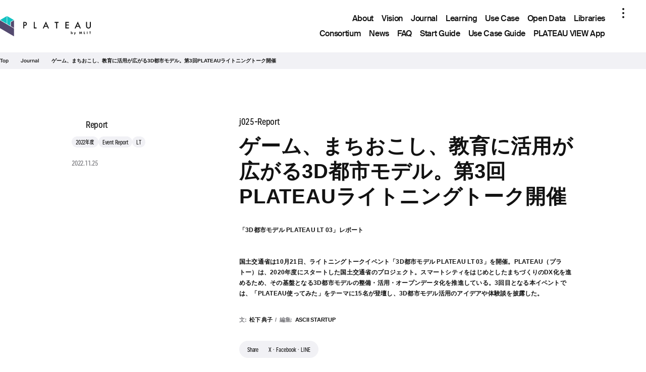

--- FILE ---
content_type: text/html
request_url: https://www.mlit.go.jp/plateau/journal/j025/
body_size: 23666
content:
<!DOCTYPE html><html lang="ja"><head><meta charSet="utf-8"/><meta name="viewport" content="width=device-width, initial-scale=1.0, user-scalable=yes"/><title>ゲーム、まちおこし、教育に活用が広がる3D都市モデル。第3回PLATEAUライトニングトーク開催 | Journal | PLATEAU [プラトー]</title><meta name="description" content="「3D都市モデル PLATEAU LT 03」レポート国土交通省は10月21日、ライトニングトークイベント。「3D都市モデル PLATEAU LT 03」を開催。PLATEAU（プラトー）は、2020年度にスタートした国土交通省のプロジェクト。スマートシティをはじめとしたまちづくりのDX化を進めるため、その基盤となる3D都市モデルの整備・活用・オープンデータ化を推進している。3回目となる本イベントでは、「PLATEAU使ってみた」をテーマに15名が登壇し、3D都市モデル活用のアイデアや体験談を披露した。"/><link rel="shortcut icon" href="/plateau/assets/img/icons/favicon.ico"/><link rel="icon" href="/plateau/assets/img/icons/favicon.svg" type="image/svg+xml"/><link rel="apple-touch-icon" sizes="180x180" href="/plateau/assets/img/icons/apple-touch-icon.png"/><link rel="manifest" href="/plateau/manifest.webmanifest"/><meta property="og:type" content="website"/><meta property="og:title" content="ゲーム、まちおこし、教育に活用が広がる3D都市モデル。第3回PLATEAUライトニングトーク開催 | Journal | PLATEAU [プラトー]"/><meta property="og:site_name" content="Plateau"/><meta property="og:url" content="https://www.mlit.go.jp/plateau/journal/j025/"/><meta property="og:image" content="https://www.mlit.go.jp/plateau/assets/img/ogp.png"/><meta property="og:description" content="「3D都市モデル PLATEAU LT 03」レポート国土交通省は10月21日、ライトニングトークイベント。「3D都市モデル PLATEAU LT 03」を開催。PLATEAU（プラトー）は、2020年度にスタートした国土交通省のプロジェクト。スマートシティをはじめとしたまちづくりのDX化を進めるため、その基盤となる3D都市モデルの整備・活用・オープンデータ化を推進している。3回目となる本イベントでは、「PLATEAU使ってみた」をテーマに15名が登壇し、3D都市モデル活用のアイデアや体験談を披露した。"/><meta name="twitter:url" content="https://www.mlit.go.jp/plateau/journal/j025/"/><meta name="twitter:image" content="https://www.mlit.go.jp/plateau/assets/img/ogp.png"/><meta name="twitter:card" content="summary_large_image"/><meta name="twitter:site" content="@ProjectPlateau"/><meta name="twitter:description" content="「3D都市モデル PLATEAU LT 03」レポート国土交通省は10月21日、ライトニングトークイベント。「3D都市モデル PLATEAU LT 03」を開催。PLATEAU（プラトー）は、2020年度にスタートした国土交通省のプロジェクト。スマートシティをはじめとしたまちづくりのDX化を進めるため、その基盤となる3D都市モデルの整備・活用・オープンデータ化を推進している。3回目となる本イベントでは、「PLATEAU使ってみた」をテーマに15名が登壇し、3D都市モデル活用のアイデアや体験談を披露した。"/><meta name="copyright" content="MLIT Japan"/><link rel="canonical" href="https://www.mlit.go.jp/plateau/journal/j025/"/><meta name="next-head-count" content="21"/><link href="/plateau/assets/css/leaflet.css" rel="stylesheet"/><link rel="preload" href="/plateau/_next/static/css/bb92bdd58f8b3fe0.css" as="style"/><link rel="stylesheet" href="/plateau/_next/static/css/bb92bdd58f8b3fe0.css" data-n-g=""/><link rel="preload" href="/plateau/_next/static/css/181909f9535edb2a.css" as="style"/><link rel="stylesheet" href="/plateau/_next/static/css/181909f9535edb2a.css" data-n-p=""/><link rel="preload" href="/plateau/_next/static/css/57ee98494662e0ac.css" as="style"/><link rel="stylesheet" href="/plateau/_next/static/css/57ee98494662e0ac.css" data-n-p=""/><noscript data-n-css=""></noscript><script defer="" nomodule="" src="/plateau/_next/static/chunks/polyfills-c67a75d1b6f99dc8.js"></script><script src="/plateau/_next/static/chunks/webpack-5ed1f67aff74e63b.js" defer=""></script><script src="/plateau/_next/static/chunks/framework-4556c45dd113b893.js" defer=""></script><script src="/plateau/_next/static/chunks/main-b49e1fc211ccf548.js" defer=""></script><script src="/plateau/_next/static/chunks/pages/_app-d868d0a58c240c27.js" defer=""></script><script src="/plateau/_next/static/chunks/618-0e2a4e580fbac319.js" defer=""></script><script src="/plateau/_next/static/chunks/550-11488793efddee4f.js" defer=""></script><script src="/plateau/_next/static/chunks/pages/journal/%5Bslug%5D-d0296f692a6fe208.js" defer=""></script><script src="/plateau/_next/static/1.3.0/_buildManifest.js" defer=""></script><script src="/plateau/_next/static/1.3.0/_ssgManifest.js" defer=""></script></head><body><div id="__next"><div class="loading_wrapper__GusAP" data-visible="true"><div class="loading_image__vvD8M"></div></div><div class="scrollable_wrapper__9hjQv"><header class="header_header__rj0C7" data-hidden="false"><div class="container_container__bnnRC"><div class="header_bar__BTZ4U"><a class="header_logo__g9VCY" data-current="false" href="/plateau/"><img src="/plateau/assets/img/common/logo.svg" alt="Plateau by MLIT"/></a><div class="header_header_inner___8x8k"><div class="header_list__g_dyU"><ul><li><a data-current="false" href="/plateau/about/">About</a></li><li><a data-current="false" href="/plateau/vision/">Vision</a></li><li><a data-current="false" href="/plateau/journal/">Journal</a></li><li><a data-current="false" href="/plateau/learning/">Learning</a></li><li><a data-current="false" href="/plateau/use-case/">Use Case</a></li><li><a data-current="false" href="/plateau/open-data/">Open Data</a></li><li><a data-current="false" href="/plateau/libraries/">Libraries</a></li></ul><ul><li><a data-current="false" href="/plateau/consortium/">Consortium</a></li><li><a data-current="false" href="/plateau/news/">News</a></li><li><a data-current="false" href="/plateau/faq/">FAQ</a></li><li><a data-current="false" href="/plateau/start-guide/">Start Guide</a></li><li><a data-current="false" href="/plateau/learning/ucg00/">Use Case Guide</a></li><li><a data-current="false" href="/plateau/plateau-view-app/">PLATEAU VIEW App</a></li></ul></div><button class="header_trigger__CUeKu" data-opened="false" aria-label="メニュー"><div><span></span></div></button></div></div></div></header><div class="globalNav_wrapper__aDBuv" data-opened="false"><div class="globalNav_inner__y_VsA"><header class="globalNav_header__LVPWN"><div class="container_container__bnnRC"><div class="globalNav_bar__J12Zh"><a class="globalNav_logo__ynVV4" data-current="false" href="/plateau/"><img src="/plateau/assets/img/common/logo_white.svg" alt="Plateau by MLIT"/></a><button class="globalNav_trigger___jycT" data-opened="false" aria-label="メニューを閉じる"><span class="globalNav_trigger_bars__Bl32W"></span></button></div></div></header><nav><div class="container_container__bnnRC"><ul class="globalNav_nav_block__XlL5v"><li class="globalNav_nav_block_item__goA2w"><p class="globalNav_nav_block_head__6PuNt">Explore</p><ul class="globalNav_nav_list__gyRDL"><li><a data-current="false" href="/plateau/about/">About</a></li><li><a data-current="false" href="/plateau/vision/">Vision</a></li><li><a data-current="false" href="/plateau/consortium/">Consortium</a></li><li><a data-current="false" href="/plateau/learning/">Learning</a></li><li><a data-current="false" href="/plateau/start-guide/">Start Guide</a></li><li><a data-current="false" href="/plateau/learning/ucg00/">Use Case Guide</a></li></ul></li><li class="globalNav_nav_block_item__goA2w"><p class="globalNav_nav_block_head__6PuNt">Read</p><ul class="globalNav_nav_list__gyRDL"><li><a data-current="false" href="/plateau/journal/">Journal</a></li><li><a data-current="false" href="/plateau/use-case/">Use Case</a></li><li><a data-current="false" href="/plateau/news/">News</a></li></ul></li><li class="globalNav_nav_block_item__goA2w"><p class="globalNav_nav_block_head__6PuNt">Execution</p><ul class="globalNav_nav_list__gyRDL"><li><a data-current="false" href="/plateau/open-data/">Open Data List</a></li><li><a data-current="false" href="/plateau/libraries/">Libraries</a></li><li><a data-current="false" href="/plateau/plateau-view-app/">PLATEAU VIEW App</a></li></ul></li><li class="globalNav_nav_block_item__goA2w"><p class="globalNav_nav_block_head__6PuNt">Support</p><ul class="globalNav_nav_list__gyRDL"><li><a data-current="false" href="/plateau/faq/">FAQ</a></li><li><a data-current="false" href="/plateau/contact/">Contact</a></li></ul></li><li class="globalNav_nav_block_item__goA2w"><p class="globalNav_nav_block_head__6PuNt">Social</p><ul class="globalNav_social__M_eBD"><a href="https://x.com/ProjectPlateau" target="_blank" rel="noopener noreferrer"><span>X</span></a><a href="https://www.youtube.com/channel/UC3glW7rxyDRCQLq-Jfmx5SA" target="_blank" rel="noopener noreferrer"><span>Youtube</span></a><a href="https://github.com/Project-PLATEAU" target="_blank" rel="noopener noreferrer"><span>GitHub</span></a></ul></li></ul></div></nav><footer class="globalNav_footer__GGsjn"><div class="container_container__bnnRC"><div class="globalNav_footer_inner__h6GX4"><div><p class="globalNav_footer_anchor__yyyvL"><small>Copyright© MLIT Japan. All Rights Reserved.</small></p></div><ul class="globalNav_footer_list__O2_Cf"><li><a class="globalNav_footer_anchor__yyyvL" data-current="false" href="/plateau/site-policy/">Site Policy</a></li><li><a class="globalNav_footer_anchor__yyyvL" href="https://www.mlit.go.jp/privacy.html" target="_blank" rel="noopener noreferrer">Privacy Policy</a></li></ul></div></div></footer></div></div><div class="page_wrapper__DA5_s"><main><article><div class="blogBreadcrumb_wrapper__LAN59"><div class="container_container__bnnRC"><ul class="blogBreadcrumb_breadcrumb__NUdHc"><li class="blogBreadcrumb_breadcrumb_item__qt6E_"><a class="blogBreadcrumb_breadcrumb_text__toIma" data-current="false" data-lang="en" href="/plateau/">Top</a></li></ul></div></div><div class="background_background__WbjPW"><div class="container_container__bnnRC"><header class="header_header__GFx4x"><div class="header_inner__g3ulG"><div class="header_left__PZ4ec"><div class="category_category__Di0Ek"><a class="category_link__s_Y1x" data-current="false" href="/plateau/journal/?category=report"><div class="colordot_dot__hpkoe category_dot__nRcDx" data-category="report">Report</div></a></div><ul class="tags_list__Evii0"><li><a data-current="false" href="/plateau/tag/?tag=2022">2022年度</a></li><li><a data-current="false" href="/plateau/tag/?tag=event-report">Event Report</a></li><li><a data-current="false" href="/plateau/tag/?tag=lt">LT</a></li></ul><time class="date_date__Kcl2r">2022.11.25</time></div><div class="header_right__cv1Uu"><div class="slug_slug__zCPhl">j025-Report</div><h1 class="title_title__MiGQd">ゲーム、まちおこし、教育に活用が広がる3D都市モデル。第3回PLATEAUライトニングトーク開催</h1><div class="description_description__KFS5x"><p>「3D都市モデル PLATEAU LT 03」レポート<br />
<br />
<br />
国土交通省は10月21日、ライトニングトークイベント「3D都市モデル PLATEAU LT 03」を開催。PLATEAU（プラトー）は、2020年度にスタートした国土交通省のプロジェクト。スマートシティをはじめとしたまちづくりのDX化を進めるため、その基盤となる3D都市モデルの整備・活用・オープンデータ化を推進している。3回目となる本イベントでは、「PLATEAU使ってみた」をテーマに15名が登壇し、3D都市モデル活用のアイデアや体験談を披露した。</p></div><dl class="single_header_credit___CW_k"><div><dt>文<!-- -->:</dt><dd>松下 典子</dd></div><div><dt>編集<!-- -->:</dt><dd>ASCII STARTUP</dd></div></dl><div class="blogShare_share__LrXQ8"><div class="blogShare_share_head__sqS_b">Share</div><div class="blogShare_share_body__NHxhT"><button>X</button>・<button>Facebook</button>・<button>LINE</button></div></div></div></div><div class="keyvisual_wrapper__JXToN"><picture><source media="(min-width: 1024px)" srcSet="/plateau/uploads/2022/11/pc.jpg"/><img src="/plateau/uploads/2022/11/sp.jpg" alt=""/></picture></div></header></div></div><div class="content_content__Ayejb">
<div class="wp-block-plateau-spacer margin-48"></div>



<h2 class="wp-block-plateau-heading font-size-m line-height-m decorated"><div><strong>現実世界と仮想空間がリンクするゲームでまちおこし！</strong></div></h2>



<div class="wp-block-plateau-spacer margin-48"></div>



<p class="wp-block-plateau-paragraph font-size-m line-height-2l">株式会社CHAOSRUの内藤薫氏は、現実社会とリンクしたデジタルツイン・オープンワールドアクションRPG「TOKYO昭和97年」の企画を紹介した。</p>



<p class="wp-block-plateau-paragraph font-size-m line-height-2l">PLATEAUを使ったデジタル都市空間を動き回り、クエストをこなしていくゲームで、現実社会の課題に沿ったシナリオになっているのが特徴。制作中のデモでは、移動、マップ表示など基本システムの組み込みと5つのクエストを実装。現実社会とのリンクがコンセプトなので、自治体や企業、クリエーターとコラボして地域課題やPRに使えるシナリオを追加パッケージにして拡充していきたい、とアイデアを語った。近日、ダウンロードして試せるPC版のデモアプリを公開する予定だ。</p>



<div class="wp-block-plateau-spacer margin-64"></div>



<figure class="wp-block-plateau-image size-full"><img loading="lazy" width="1906" height="1013" src="/plateau/uploads/2022/11/10-2.png" alt="" class="wp-image-3080"/><figcaption>現実社会とリンクしたデジタルツイン・オープンワールドアクションRPG「TOKYO昭和97年」</figcaption></figure>



<div class="wp-block-plateau-spacer margin-64"></div>



<figure class="wp-block-plateau-image size-full"><img loading="lazy" width="1909" height="980" src="/plateau/uploads/2022/11/10-4.png" alt="" class="wp-image-3100"/><figcaption>渋谷の街を動き回り、クエストをこなしていく</figcaption></figure>



<div class="wp-block-plateau-spacer margin-64"></div>



<p class="wp-block-plateau-paragraph font-size-m line-height-2l">一般社団法人Finovatorsの藤井達人氏は、実在する世界を仮想空間化したメタバースレーシングによるまちおこしを提案。藤井氏は自宅の8畳間にレーシングゲームの機器を設置しているほどの愛好家だ。最近のレースゲームは実在するさまざまなサーキットがリアルに再現され、現実の道路走行とのギャップや没入感が楽しめる。PLATEAUやOpenStreetMapを組み合わせれば、全国各地の街並みを市街地サーキットとして再現できそうだ。例として、丸の内を中心としたエリアの市街地サーキットを提案した。</p>



<p class="wp-block-plateau-paragraph font-size-m line-height-2l">仮想空間だからこそ、現実では走行できない場所で非日常的なレースが開催できる。全国の観光名所の周りをサーキット化してレースを開催することで、街の魅力を世界に伝えられるという。またレースの上位入賞者にはNFTを贈呈し、実際に街を訪れた時に特典として活用するなどの案が考えられるとのこと。</p>



<div class="wp-block-plateau-spacer margin-64"></div>



<figure class="wp-block-plateau-image size-full"><img loading="lazy" width="2201" height="1032" src="/plateau/uploads/2022/11/12-2.png" alt="" class="wp-image-3081"/><figcaption>実在するドイツのニュルブルクリンクや首都高のシミュレーション（左）。Fujii氏の自宅のレーシングゲーム部屋（右）</figcaption></figure>



<div class="wp-block-plateau-spacer margin-64"></div>



<figure class="wp-block-plateau-image size-full"><img loading="lazy" width="2189" height="1045" src="/plateau/uploads/2022/11/12-6.png" alt="" class="wp-image-3082"/><figcaption>皇居の周りの道路を超高速でレースをする非日常体験ができる</figcaption></figure>



<div class="wp-block-plateau-spacer margin-128"></div>



<h2 class="wp-block-plateau-heading font-size-m line-height-m decorated"><div><strong>AR×VR×PLATEAU－札幌の街の巨大ロボをVRで操縦する</strong></div></h2>



<div class="wp-block-plateau-spacer margin-48"></div>



<p class="wp-block-plateau-paragraph font-size-m line-height-2l">きっポジ氏は、PLATEAUとGoogle ARCore Geospatial APIを使ったAR×VR作品を紹介。きっポジ氏は、札幌駅に怪獣を出現させたり、大丸札幌店の壁面に巨大猫を投影したり、札幌の街を雪景色に変えたりといった札幌を彩るPLATEAUを使ったAR作品を制作している。</p>



<div class="wp-block-plateau-spacer margin-64"></div>



<figure class="wp-block-plateau-image size-full"><img loading="lazy" width="2203" height="998" src="/plateau/uploads/2022/11/15-2.png" alt="" class="wp-image-3083"/><figcaption>札幌の街に3Dオブジェクトを出現させるPLATEAU×ARの作品</figcaption></figure>



<div class="wp-block-plateau-spacer margin-64"></div>



<p class="wp-block-plateau-paragraph font-size-m line-height-2l">これらは一見、普通のARのように見えるが、Google ARCore Geospatial APIを使うことで現実のビルとPLATEAUの建物をぴったりと重ね合わせてAR表示している。PLATEAUの3D都市モデルを透明マスクシェーダーで隠すことで、CGのボールが建物に当たると跳ね返ったり、オブジェクトがビルの向こうに移動すると陰に隠れる、といった現実と融合した表現が可能になる。</p>



<div class="wp-block-plateau-spacer margin-64"></div>



<figure class="wp-block-plateau-image size-full"><img loading="lazy" width="2225" height="1054" src="/plateau/uploads/2022/11/15-4.png" alt="" class="wp-image-3084"/></figure>



<div class="wp-block-plateau-spacer margin-64"></div>



<p class="wp-block-plateau-paragraph font-size-m line-height-2l">さらに、フレームワークとしてPhotonを使用しているためマルチプレイも可能。VR空間でプレイヤーは巨大ロボット同士の対戦を楽しみ、観客はARを通じて現実空間から観戦できる。ARとVRの連動する動画はきっポジ氏のTwitter（@kitposition）で公開されている。</p>



<div class="wp-block-plateau-spacer margin-64"></div>



<figure class="wp-block-plateau-image size-full"><img loading="lazy" width="2205" height="1007" src="/plateau/uploads/2022/11/15-7.png" alt="" class="wp-image-3085"/><figcaption>現地のARロボをVRで操縦できる</figcaption></figure>



<div class="wp-block-plateau-spacer margin-64"></div>



<figure class="wp-block-plateau-image size-full"><img loading="lazy" width="2206" height="997" src="/plateau/uploads/2022/11/15-8.png" alt="" class="wp-image-3086"/><figcaption>VRではPLATEAUデータを可視化し、現地のAR画像と同期</figcaption></figure>



<div class="wp-block-plateau-spacer margin-128"></div>



<h2 class="wp-block-plateau-heading font-size-m line-height-m decorated"><div><strong><strong>PLATEAUを都市計画や防災に活用</strong></strong></div></h2>



<div class="wp-block-plateau-spacer margin-48"></div>



<p class="wp-block-plateau-paragraph font-size-m line-height-2l">Eita Horishita氏は、「千葉県柏市でPLATEAUを使ってみた」というテーマで、都市計画マップにPLATEAUの3D都市モデルを活用した事例を紹介。3D建物を都市計画マップに重ね合わせると、用途地域のゾーニングに沿って建物が建築されていることがひと目でわかる。</p>



<div class="wp-block-plateau-spacer margin-64"></div>



<figure class="wp-block-plateau-image size-full"><img loading="lazy" width="2214" height="1040" src="/plateau/uploads/2022/11/06-5.png" alt="" class="wp-image-3087"/><figcaption>用途地域と3D建物を表示した例</figcaption></figure>



<div class="wp-block-plateau-spacer margin-64"></div>



<p class="wp-block-plateau-paragraph font-size-m line-height-2l">また、柏市ではハザードマップの「洪水浸水想定区域」と「過去30年間の水害履歴」はまったく違うエリアで起きているという。これは河川からの洪水よりも、豪雨による内水氾濫が多く起きているためだ。さらにこのマップ上に3D都市モデルや土地の陰影起伏図を重ね合わせると、戸建が多い低層住居専用地域の窪地で被害が発生していることがわかる。このように、PLATEAUが提供するデータに地域のさまざまなデータを重ね合わせて可視化することで今後の対策などに役立てられそうだ。</p>



<div class="wp-block-plateau-spacer margin-64"></div>



<figure class="wp-block-plateau-image size-full"><img loading="lazy" width="2191" height="1043" src="/plateau/uploads/2022/11/06-6.png" alt="" class="wp-image-3088"/><figcaption>ハザードマップと3D建物を重ねて表示し、被害リスクを可視化</figcaption></figure>



<div class="wp-block-plateau-spacer margin-64"></div>



<p class="wp-block-plateau-paragraph font-size-m line-height-2l">株式会社ドコモ・インサイトマーケティングでモバイル空間統計の事業を推進している加藤美奈氏は、人流データ「モバイル空間統計」×3D都市モデルの活用を提案。モバイル空間統計は、ドコモの端末情報を使って人流を計測したデータだ。1時間ごとの人口増減を性別や年代、居住エリア別にリアルタイムで把握できる人口マップを無償公開している。</p>



<p class="wp-block-plateau-paragraph font-size-m line-height-2l">2021年にNTTドコモを中心とした6社の連携で実施した「バーチャル銀座」の実証実験では、モバイル空間統計の人流データを使ってアバターの群衆として再現したという。人流データをPLATEAUの3D都市モデルと掛け合わせることで、防災計画やまちづくりのシミュレーションに活用できそうだ。</p>



<div class="wp-block-plateau-spacer margin-64"></div>



<figure class="wp-block-plateau-image size-full"><img loading="lazy" width="2206" height="1043" src="/plateau/uploads/2022/11/13-7.png" alt="" class="wp-image-3089"/><figcaption>「バーチャル銀座」の実験では「モバイル空間統計」を使って街のにぎわいを再現</figcaption></figure>



<div class="wp-block-plateau-spacer margin-64"></div>



<p class="wp-block-plateau-paragraph font-size-m line-height-2l">廣澤邦彦氏は、PLATEAUを使った環境シミュレーションを紹介。PLATEAUのCityGMLデータからXYZ座標を取得すれば予測用モデルを簡単に作成できる。さらに、PLATEAU VIEWで予測結果のデータを取り込み可視化した。</p>



<p class="wp-block-plateau-paragraph font-size-m line-height-2l">PLATEAU VIEWで表示した風況シミュレーションの例では、3Dの建物と合わせて風の流れを見ることができ、平面だけではわからない階高による風の強さなどが確認できる。風以外にも騒音や日照など、さまざまな環境情報を可視化すれば、都市開発や避難経路の計画などに活用できそうだ。</p>



<div class="wp-block-plateau-spacer margin-64"></div>



<figure class="wp-block-plateau-image size-full"><img loading="lazy" width="2204" height="1041" src="/plateau/uploads/2022/11/14-4.png" alt="" class="wp-image-3090"/><figcaption>PLATEAU VIEWは任意のデータを3D都市モデルに重ね合ねて表示できる。風況予測結果をPLATEAW VIEWに取り込めば、風の流れや強さを容易に可視化可能だ</figcaption></figure>



<div class="wp-block-plateau-spacer margin-128"></div>



<h2 class="wp-block-plateau-heading font-size-m line-height-m decorated"><div><strong><strong>東京タワーと月面クレーターの大きさを比較する</strong></strong></div></h2>



<div class="wp-block-plateau-spacer margin-48"></div>



<p class="wp-block-plateau-paragraph font-size-m line-height-2l">東京大学で空間情報学を研究している平澤彰悟氏は、JAXAでインターンをした成果物として、月面データと地図データを重ねて月のクレーター（ケプラー）をわかりやすく可視化し、PLATEAUを大きさの比較に使うアイデアを発表。</p>



<p class="wp-block-plateau-paragraph font-size-m line-height-2l">JAXAのデータアーカイブ「DARTS」にある月周回衛星「かぐや」の月面データ（DEMデータ）からケプラー（月のクレーター）を出力し、PLATEAUからは東京タワーのデータをインポートしてクレーターに配置することで、クレーターの大きさが直感的にわかるように表現。同様に、台東区の街や東京都全体をクレーターに配置した例を紹介した。将来的にはVR化し、月面を身近に体験できるようなアプリを作ってみたいそうだ。</p>



<div class="wp-block-plateau-spacer margin-64"></div>



<figure class="wp-block-plateau-image size-full"><img loading="lazy" width="1291" height="893" src="/plateau/uploads/2022/11/04-5.png" alt="" class="wp-image-3091"/><figcaption>月のクレーターと東京タワーで大きさを比較</figcaption></figure>



<div class="wp-block-plateau-spacer margin-64"></div>



<figure class="wp-block-plateau-image size-full"><img loading="lazy" width="2203" height="1079" src="/plateau/uploads/2022/11/04-4.png" alt="" class="wp-image-3092"/><figcaption>月面に建物や人を配置</figcaption></figure>



<div class="wp-block-plateau-spacer margin-128"></div>



<h2 class="wp-block-plateau-heading font-size-m line-height-m decorated"><div><strong>中学校の授業で3D都市モデルを活用</strong></div></h2>



<div class="wp-block-plateau-spacer margin-48"></div>



<p class="wp-block-plateau-paragraph font-size-m line-height-2l">摂津市立第一中学校の2年生の5名は、「3D都市モデルを使った授業をやってみた」をテーマに内容と感想を発表。摂津市内の中学校2年生を対象にした職業体験プログラムとして、4カ月間・計12回の授業を実施した。「サスティナブルな摂津のまちを考えよう」「3D都市モデルの活用を考えよう」の2つの課題が与えられ、フィールドワーク・グループワークを通した調査を実施し、その結果を3D都市モデルと重ね合わせマッピングを行った。</p>



<p class="wp-block-plateau-paragraph font-size-m line-height-2l">プログラムに参加した5グループからは、障害者や高齢者が歩きやすい道を案内するアプリ、通学・通勤帰りに明るく安全な道がわかるアプリの開発などが提案された。良いアイデアは、WebGISツールの「Re:Earth」で授業のサポートを行った株式会社Eukaryaによって実現される可能性があるという。</p>



<div class="wp-block-plateau-spacer margin-64"></div>



<figure class="wp-block-plateau-image size-full"><img loading="lazy" width="2205" height="1087" src="/plateau/uploads/2022/11/01-4.png" alt="" class="wp-image-3093"/><figcaption>街を歩いて危険な場所を調査し、3Dモデルにマッピングして表示</figcaption></figure>



<div class="wp-block-plateau-spacer margin-64"></div>



<figure class="wp-block-plateau-image size-full"><img loading="lazy" width="2211" height="1088" src="/plateau/uploads/2022/11/01-8.png" alt="" class="wp-image-3094"/><figcaption>WebGIS「Re:Earth」を使ってアイデアのデモを制作</figcaption></figure>



<div class="wp-block-plateau-spacer margin-128"></div>



<h2 class="wp-block-plateau-heading font-size-m line-height-m decorated"><div><strong><strong>PLATEAUをより使いやすくするテクニック</strong></strong></div></h2>



<div class="wp-block-plateau-spacer margin-48"></div>



<p class="wp-block-plateau-paragraph font-size-m line-height-2l">青山学院大学の古橋大地氏は、「PLATEAUデータをより使いやすくするためのスケールアップの方法」と題し、PLATEAUからOpenStreetMapへインポートする活動に取り組んでいる。</p>



<p class="wp-block-plateau-paragraph font-size-m line-height-2l">PLATEAUの3D都市モデルは、データのダウンロードや手持ちのツールで使うための変換作業に手間がかかる。CityGMLデータをOpenStreetMapへ変換すれば、OpenStreetMapデータを利用しているさまざまな地図APIからPLATEAUの建物情報にアクセスできるようになる。具体的にはポケモンGOなどの位置情報ゲームを支えているNianticのLightshipやFacebook Mapといったサービスで使えるようになると期待する。</p>



<p class="wp-block-plateau-paragraph font-size-m line-height-2l">現在、古橋氏のチームではLOD1のインポート作業を進めており、CityGMLからOpenStreetMapへインポートする方法を説明したマニュアルを近日公開予定とのこと。また引き続き、全国の都市のOpenStreetMapの変換作業を実施していく計画なので、興味のある方はぜひ作業に参加してほしいそうだ。</p>



<div class="wp-block-plateau-spacer margin-64"></div>



<figure class="wp-block-plateau-image size-full"><img loading="lazy" width="2221" height="1039" src="/plateau/uploads/2022/11/09-2.png" alt="" class="wp-image-3095"/><figcaption>CityGMLのLOD1からOSMへインポートする作業マニュアルを近日公開</figcaption></figure>



<div class="wp-block-plateau-spacer margin-64"></div>



<p class="wp-block-plateau-paragraph font-size-m line-height-2l"><a href="https://www.mlit.go.jp/plateau/perspective/15_report/" target="_blank" rel="noreferrer noopener">PLATEAU LT 01</a>に続いての登壇となったれごん氏は、趣味でメタバース空間を作っており、特徴的な建築物にPLATEAUのモデルを活用している。前回はPLATEAUのデータをOBJ形式に変換する手順を紹介。今回は、PLATEAUの3D都市モデルをデータベース化して扱う方法を発表した。</p>



<p class="wp-block-plateau-paragraph font-size-m line-height-2l">PLATEAUのほかにOpenStreetMapなど複数の地図を組み合わせる際に、重複している幾何形状を検索する必要がある。これまではCityGMLのデータから必要な要素を直接抽出し、SQLで処理していたが、直接CityGMLをデータベース化する方法を考案。PostGISベースの3DCityDBを用いることで、PLATEAUのデータを直接データベースにインポートできるようにした。これにより、座標や面積などを検索・解析できるようになった。今は個別の3D都市モデルを様々な形式で出力する方法を模索しているとのこと。</p>



<div class="wp-block-plateau-spacer margin-64"></div>



<figure class="wp-block-plateau-image size-full"><img loading="lazy" width="2203" height="1074" src="/plateau/uploads/2022/11/02-2.png" alt="" class="wp-image-3097"/><figcaption>PLATEAUをデータベースに取り込めば個別の建物出力がしやすくなる</figcaption></figure>



<div class="wp-block-plateau-spacer margin-64"></div>



<p class="wp-block-plateau-paragraph font-size-m line-height-2l">株式会社デナリパムは、PLATEAUをWebARで簡単に表示する方法を紹介した。3D都市モデルをダウンロードし、必要な建物情報を選択してGLB形式（Android）またはUSDZ形式（iOS）に変換。<a href="https://modelviewer.dev/" target="_blank" rel="noreferrer noopener">「model-viewer」</a>を使用するとブラウザーで簡単にAR表示ができる。スマホで簡単に都市モデルが動かせるので、観光事業などに活用できそうだ。</p>



<div class="wp-block-plateau-spacer margin-64"></div>



<figure class="wp-block-plateau-image size-full"><img loading="lazy" width="2155" height="1125" src="/plateau/uploads/2022/11/03-7.png" alt="" class="wp-image-3098"/><figcaption>スマホを使って大阪のランドマークを現実世界に配置</figcaption></figure>



<div class="wp-block-plateau-spacer margin-128"></div>



<h2 class="wp-block-plateau-heading font-size-m line-height-m decorated"><div><strong><strong>初めてのハンズオンやハッカソンの参加でここまでできる！</strong></strong></div></h2>



<div class="wp-block-plateau-spacer margin-48"></div>



<p class="wp-block-plateau-paragraph font-size-m line-height-2l">阿部（べちお）氏は、PLATEAU Hack Challenge 2022で人生初のハッカソンに挑戦。UnityとPLATEAUに初めて出会い、簡易的な経路表示システムを開発した。UnityのNaviMesh機能で段差や傾斜の大きさによって通れる場所を設定すると、目的地までの最短経路が描画できる。これにPLATEAUを組み合わせることで、実際の街の簡易ナビゲーションが簡単に作れるという。</p>



<div class="wp-block-plateau-spacer margin-64"></div>



<figure class="wp-block-plateau-image size-full"><img loading="lazy" width="2216" height="1047" src="/plateau/uploads/2022/11/05-2.png" alt="" class="wp-image-3099"/><figcaption>PLATEAUの3D都市モデルとUnityのNaviMesh機能で簡易ナビを制作</figcaption></figure>



<div class="wp-block-plateau-spacer margin-64"></div>



<p class="wp-block-plateau-paragraph font-size-m line-height-2l">東 陽輝氏は、PLATEAUのハンズオン参加の経験から、VR空間をベースにバーチャル豊洲を制作している。これまでの成果として、データの変換、Simplygonを用いた軽量化、Blenderでの地面編集、Clusterへのアップロードの手順を紹介してくれた。東氏は「PLATEAUデータの都市デザインでの実用化に関する研究」を大学の研究テーマにしており、これから現実空間と仮想空間との街歩きを比較できるように仕上げていくそうだ。</p>



<div class="wp-block-plateau-spacer margin-64"></div>



<figure class="wp-block-plateau-image size-full"><img loading="lazy" width="2207" height="1042" src="/plateau/uploads/2022/11/07-7.png" alt="" class="wp-image-3101"/><figcaption>PLATEAUの3D都市モデルデータを用いて豊洲の街をClusterのバーチャル空間で再現</figcaption></figure>



<div class="wp-block-plateau-spacer margin-64"></div>



<p class="wp-block-plateau-paragraph font-size-m line-height-2l">島津 尚弥氏は、「PLATEAU Hack Challenge 2022 in ヒーローズリーグ」で制作した街中で花火が見られる場所を予測するアプリ「マチハナビ」を紹介。島津氏はPLATEAUデータの建物の高さや地形から花火が見られる場所を判定し、Unityで可視化する部分の開発を担当。「ハッカソン初参加でPLATEAUに触るのも初めてだったが2日間で形にできた。チームのみんなで取り組むのは楽しく、とてもいい経験だった」と語った。</p>



<div class="wp-block-plateau-spacer margin-64"></div>



<figure class="wp-block-plateau-image size-full"><img loading="lazy" width="2217" height="1011" src="/plateau/uploads/2022/11/08-5.png" alt="" class="wp-image-3102"/><figcaption>候補地点からraycast（緑の線）を飛ばして花火が見えるかどうかを判定</figcaption></figure>



<div class="wp-block-plateau-spacer margin-64"></div>



<p class="wp-block-plateau-paragraph font-size-m line-height-2l">長田 達彦氏は、福岡で開催された「PLATEAU Hack Challenge 2022 in Engineer Cafe（福岡）」で制作した「SFロボットを用いたまちおこし」の企画を紹介。商業施設や観光地の現地とリンクしたARスタンプラリーやアニメグッズの配布・販売イベントを開催することで街の活性化や観光客の誘致に利用できそうだ。</p>



<div class="wp-block-plateau-spacer margin-64"></div>



<figure class="wp-block-plateau-image size-full is-resized"><img loading="lazy" src="/plateau/uploads/2022/11/11-5.png" alt="" class="wp-image-3103" width="664" height="277"/><figcaption>現地に設置されているARマーカーを読み取るとAR空間上にPLATEAUモデルとセットになったロボットが出現し、記念撮影できる</figcaption></figure>



<div class="wp-block-plateau-spacer margin-64"></div>



<p class="wp-block-plateau-paragraph font-size-m line-height-2l">以上でそれぞれのプレゼンを振り返ってみた。プレゼン資料は、<a href="https://asciistartup.connpass.com/event/256169/presentation/" target="_blank" rel="noreferrer noopener">Connpassの本イベント募集ページのフィード</a>から確認もできる。</p>



<p class="wp-block-plateau-paragraph font-size-m line-height-2l">ハンズオンやハッカソンの参加者は、PLATEAUやUnityを使ったことのない初心者も少なくないがチームメンバーやメンターのサポートで簡単に使いこなせるようだ。</p>



<p class="wp-block-plateau-paragraph font-size-m line-height-2l">また国土交通省では、3D都市モデルを活用したサービスやアプリ・コンテンツの作品コンテスト「PLATEAU AWARD 2022」の応募を11月30日まで受け付けている（詳しくは<a href="https://www.mlit.go.jp/plateau-next/award/" target="_blank" rel="noreferrer noopener">PLATEAU AWARD特設サイト</a>を参照）。ハッカソンで作成した作品や、未完成のプロトタイプでもOK。アイデアが良ければ入賞の可能性もあるので、ぜひ応募しよう。</p>



<div class="wp-block-plateau-spacer margin-64"></div>



<figure class="wp-block-plateau-image size-full"><img src="/plateau/uploads/2022/11/A_%E7%99%BB%E5%A3%87%E8%80%85%E3%82%AD%E3%83%A3%E3%83%95%E3%82%9A%E3%83%81%E3%83%A31.png" alt="" class="wp-image-3079"/></figure>



<div class="wp-block-plateau-spacer margin-32"></div>



<div class="wp-block-plateau-block has-padding-narrow has-background-offwhite">
<p class="wp-block-plateau-paragraph font-size-2s line-height-m"><strong>関連サイト</strong></p>



<p class="wp-block-plateau-paragraph font-size-2s line-height-l"><strong><a rel="noreferrer noopener" href="https://www.mlit.go.jp/plateau/" target="_blank">PLATEAU公式ウェブサイト</a><br><a rel="noreferrer noopener" href="https://www.mlit.go.jp/plateau-next/" target="_blank">2022年度イベント全体像「PLATEAU NEXT」特設サイト</a><br><a rel="noreferrer noopener" href="https://www.mlit.go.jp/plateau-next/award/" target="_blank">「PLATEAU AWARD 2022」特設サイト</a><br><a href="https://asciistartup.connpass.com/event/256169/" target="_blank" rel="noreferrer noopener">3D都市モデル PLATEAU LT 03</a></strong></p>
</div>



<div class="wp-block-plateau-spacer margin-128"></div>
</div><div class="footer_footer__D25D2"><hr class="hr_hr__Imvzi" data-bg="white" data-height="2"/><div class="footer_share__3n8g1"><div class="blogShare_share__LrXQ8"><div class="blogShare_share_head__sqS_b">Share</div><div class="blogShare_share_body__NHxhT"><button>X</button>・<button>Facebook</button>・<button>LINE</button></div></div></div></div></article><div class="container_container__bnnRC"><div class="container_container__2y9bm"><div class="header_header__ailpV"><h2 class="title_title__FCFoe">Recommended Journal</h2><a class="button_wrapper__uupKN button_arrow__i04rW more_btn_pc__BgGHo" data-current="false" href="/plateau/journal/"><span class="button_inner___95Xc">See more Journal</span></a></div><ul class="blogList_list__5pVU0"><li><a class="blogItem_card__sDP8s" data-current="false" href="/plateau/journal/j017/"><div class="blogItem_side__aE3zW"><div class="colordot_dot__hpkoe blogItem_category__Htb_w" data-category="report">Report</div></div><div class="blogItem_body__Yqxhb"><div class="blogItem_thumbnail__QQARf" data-role="thumbnail"><picture><img src="/plateau/uploads/2022/09/Frame-56.jpg" alt="新宿駅前を歩く巨大猫はこうして作られた。第2回 PLATEAUライトニングトーク開催。" loading="lazy"/></picture></div><div class="blogItem_title__L5drI" data-role="title">新宿駅前を歩く巨大猫はこうして作られた。第2回 PLATEAUライトニングトーク開催。</div><ul class="blogItem_tag__NLHwa"><li><p class="blogItem_tag_label__N65uP">2022年度</p></li><li><p class="blogItem_tag_label__N65uP">Event Report</p></li><li><p class="blogItem_tag_label__N65uP">LT</p></li></ul><div class="blogItem_footer__pe3j4"><div class="blogItem_date__5q_TR"><time class="blogItem_published__GsAJR">2022.9.16</time></div><span class="blogItem_slug__ON6ee">j017-Report</span></div></div></a></li><li><a class="blogItem_card__sDP8s" data-current="false" href="/plateau/journal/j015/"><div class="blogItem_side__aE3zW"><div class="colordot_dot__hpkoe blogItem_category__Htb_w" data-category="report">Report</div></div><div class="blogItem_body__Yqxhb"><div class="blogItem_thumbnail__QQARf" data-role="thumbnail"><picture><img src="/plateau/uploads/2022/08/Frame-54.jpg" alt="新宿のビル群が消えるARやメタバース花火大会をプレゼン！PLATEAU初のライトニングトーク開催。" loading="lazy"/></picture></div><div class="blogItem_title__L5drI" data-role="title">新宿のビル群が消えるARやメタバース花火大会をプレゼン！PLATEAU初のライトニングトーク開催。</div><ul class="blogItem_tag__NLHwa"><li><p class="blogItem_tag_label__N65uP">2022年度</p></li><li><p class="blogItem_tag_label__N65uP">Event Report</p></li><li><p class="blogItem_tag_label__N65uP">LT</p></li></ul><div class="blogItem_footer__pe3j4"><div class="blogItem_date__5q_TR"><time class="blogItem_published__GsAJR">2022.8.5</time></div><span class="blogItem_slug__ON6ee">j015-Report</span></div></div></a></li><li><a class="blogItem_card__sDP8s" data-current="false" href="/plateau/journal/j092/"><div class="blogItem_side__aE3zW"><div class="colordot_dot__hpkoe blogItem_category__Htb_w" data-category="report">Report</div></div><div class="blogItem_body__Yqxhb"><div class="blogItem_thumbnail__QQARf" data-role="thumbnail"><picture><img src="/plateau/uploads/2025/09/j092_img_00002.png" alt="「地図を利用しない観光」は実現可能か？飲食店AIエージェントの作り方とは？ ——メタバースや生成AIとの連携までPLATEAUの多様な活用事例やアイデアが集結" loading="lazy"/></picture></div><div class="blogItem_title__L5drI" data-role="title">「地図を利用しない観光」は実現可能か？飲食店AIエージェントの作り方とは？ ——メタバースや生成AIとの連携までPLATEAUの多様な活用事例やアイデアが集結</div><ul class="blogItem_tag__NLHwa"><li><p class="blogItem_tag_label__N65uP">2025年度</p></li><li><p class="blogItem_tag_label__N65uP">Event Report</p></li><li><p class="blogItem_tag_label__N65uP">LT</p></li></ul><div class="blogItem_footer__pe3j4"><div class="blogItem_date__5q_TR"><time class="blogItem_published__GsAJR">2025.9.19</time></div><span class="blogItem_slug__ON6ee">j092-Report</span></div></div></a></li></ul><div class="more_btn_sp__cR0oy"><a class="button_wrapper__uupKN button_arrow__i04rW" data-current="false" href="/plateau/journal/"><span class="button_inner___95Xc">See more Journal</span></a></div></div><div class="container_container__2y9bm"><div class="header_header__ailpV"><h2 class="title_title__FCFoe">Recommended Use Case</h2><a class="button_wrapper__uupKN button_arrow__i04rW more_btn_pc__BgGHo" data-current="false" href="/plateau/use-case/"><span class="button_inner___95Xc">See more Use Case</span></a></div><ul class="blogList_list__5pVU0"><li><a class="blogItem_card__sDP8s" data-current="false" href="/plateau/use-case/uc22-46/"><div class="blogItem_side__aE3zW"><div class="colordot_dot__hpkoe blogItem_category__Htb_w" data-category="public-solution">Public Solution</div></div><div class="blogItem_body__Yqxhb"><div class="blogItem_thumbnail__QQARf" data-role="thumbnail"><picture><img src="/plateau/uploads/2023/08/uc22-46_thumbnail.jpg" alt="交通事故発生リスクのAI評価・可視化による事故の未然防止" loading="lazy"/></picture></div><div class="blogItem_city__cboQQ" data-role="city">愛媛県松山市</div><div class="blogItem_title__L5drI" data-role="title">交通事故発生リスクのAI評価・可視化による事故の未然防止</div><ul class="blogItem_tag__NLHwa"><li><p class="blogItem_tag_label__N65uP">防災</p></li><li><p class="blogItem_tag_label__N65uP">交通・物流</p></li><li><p class="blogItem_tag_label__N65uP">2022年度</p></li><li><p class="blogItem_tag_label__N65uP">AI</p></li><li><p class="blogItem_tag_label__N65uP">シミュレーション</p></li></ul><div class="blogItem_footer__pe3j4"><div class="blogItem_date__5q_TR"><time class="blogItem_published__GsAJR">2023.8.31</time></div><span class="blogItem_slug__ON6ee">uc22-46</span></div></div></a></li><li><a class="blogItem_card__sDP8s" data-current="false" href="/plateau/use-case/uc22-045/"><div class="blogItem_side__aE3zW"><div class="colordot_dot__hpkoe blogItem_category__Htb_w" data-category="public-solution">Public Solution</div></div><div class="blogItem_body__Yqxhb"><div class="blogItem_thumbnail__QQARf" data-role="thumbnail"><picture><img src="/plateau/uploads/2022/11/thumbnail-2.jpg" alt="景観まちづくりDX" loading="lazy"/></picture></div><div class="blogItem_city__cboQQ" data-role="city">愛媛県松山市</div><div class="blogItem_title__L5drI" data-role="title">景観まちづくりDX</div><ul class="blogItem_tag__NLHwa"><li><p class="blogItem_tag_label__N65uP">都市計画・まちづくり</p></li><li><p class="blogItem_tag_label__N65uP">2022年度</p></li><li><p class="blogItem_tag_label__N65uP">PLATEAU SDK</p></li><li><p class="blogItem_tag_label__N65uP">Unity</p></li><li><p class="blogItem_tag_label__N65uP">シミュレーション</p></li></ul><div class="blogItem_footer__pe3j4"><div class="blogItem_date__5q_TR"><time class="blogItem_published__GsAJR">2022.11.25</time><time class="blogItem_modified__jm8df">[Last updated : <!-- -->2023.3.17<!-- -->]</time></div><span class="blogItem_slug__ON6ee">uc22-045</span></div></div></a></li><li><a class="blogItem_card__sDP8s" data-current="false" href="/plateau/use-case/uc22-044/"><div class="blogItem_side__aE3zW"><div class="colordot_dot__hpkoe blogItem_category__Htb_w" data-category="public-solution">Public Solution</div></div><div class="blogItem_body__Yqxhb"><div class="blogItem_thumbnail__QQARf" data-role="thumbnail"><picture><img src="/plateau/uploads/2022/11/thumbnail-3.jpg" alt="AIを用いた3D都市モデルの自動更新手法の開発" loading="lazy"/></picture></div><div class="blogItem_city__cboQQ" data-role="city">宮城県仙台市</div><div class="blogItem_title__L5drI" data-role="title">AIを用いた3D都市モデルの自動更新手法の開発</div><ul class="blogItem_tag__NLHwa"><li><p class="blogItem_tag_label__N65uP">データ作成</p></li><li><p class="blogItem_tag_label__N65uP">2022年度</p></li><li><p class="blogItem_tag_label__N65uP">AI</p></li><li><p class="blogItem_tag_label__N65uP">点群データ</p></li></ul><div class="blogItem_footer__pe3j4"><div class="blogItem_date__5q_TR"><time class="blogItem_published__GsAJR">2022.11.25</time><time class="blogItem_modified__jm8df">[Last updated : <!-- -->2023.3.24<!-- -->]</time></div><span class="blogItem_slug__ON6ee">uc22-044</span></div></div></a></li></ul><div class="more_btn_sp__cR0oy"><a class="button_wrapper__uupKN button_arrow__i04rW" data-current="false" href="/plateau/use-case/"><span class="button_inner___95Xc">See more Use Case</span></a></div></div></div><a href="#top" aria-label="Scroll to top" class="pagetop_pagetop__iZ5rm" data-visible="false"></a></main></div><footer class="footer_wrapper__s0zk9"><div class="container_container__bnnRC"><div class="footer_banners__I_1mD"><ul class="banners_list__a3IqA"><li><a href="https://www.youtube.com/watch?v=cSq011glubU" target="_blank" rel="noopener noreferrer"><picture><source media="(min-width: 667px)" srcSet="/plateau/uploads/2024/03/bnr_film2024.png 1x, /plateau/uploads/2024/03/bnr_film2024.png 2x"/><img src="/plateau/uploads/2024/03/bnr_film2024.png" alt="PLATEAU Concept Film 2024" loading="lazy"/></picture></a></li><li><a href="https://www.mlit.go.jp/plateau-next/" target="_blank" rel="noopener noreferrer"><picture><source media="(min-width: 667px)" srcSet="/plateau/uploads/2025/05/banner_next_2025.jpg 1x, /plateau/uploads/2025/05/banner_next_2025.jpg 2x"/><img src="/plateau/uploads/2025/05/banner_next_2025.jpg" alt="PLATEAU NEXT2025" loading="lazy"/></picture></a></li><li><a href="https://www.mlit.go.jp/plateau-next/award/" target="_blank" rel="noopener noreferrer"><picture><source media="(min-width: 667px)" srcSet="/plateau/uploads/2025/06/award2025_banner.jpg 1x, /plateau/uploads/2025/06/award2025_banner.jpg 2x"/><img src="/plateau/uploads/2025/06/award2025_banner.jpg" alt="PLATEAU AWARD 2025" loading="lazy"/></picture></a></li></ul></div><div class="_footerNav_nav__LEiL6"><div class="_footerNav_header__YGsLr"><ul class="_footerNav_breadcrumb__2UkEZ"><li class="_footerNav_breadcrumb_item__rSNRW"><a class="_footerNav_logo__8ige_" data-current="false" href="/plateau/"><img src="/plateau/assets/img/common/logo_min_white.svg" alt="" loading="lazy"/></a></li></ul></div><ul class="_footerNav_block__rX8mX"><li class="_footerNav_block_item__uqvLK"><p class="_footerNav_block_head__WqeQo">Explore</p><ul class="_footerNav_list__RyoiN"><li><a data-current="false" href="/plateau/about/">About</a></li><li><a data-current="false" href="/plateau/vision/">Vision</a></li><li><a data-current="false" href="/plateau/consortium/">Consortium</a></li><li><a data-current="false" href="/plateau/learning/">Learning</a></li><li><a data-current="false" href="/plateau/start-guide/">Start Guide</a></li><li><a data-current="false" href="/plateau/learning/ucg00/">Use Case Guide</a></li></ul></li><li class="_footerNav_block_item__uqvLK"><p class="_footerNav_block_head__WqeQo">Read</p><ul class="_footerNav_list__RyoiN"><li><a data-current="false" href="/plateau/journal/">Journal</a></li><li><a data-current="false" href="/plateau/use-case/">Use Case</a></li><li><a data-current="false" href="/plateau/news/">News</a></li></ul></li><li class="_footerNav_block_item__uqvLK"><p class="_footerNav_block_head__WqeQo">Execution</p><ul class="_footerNav_list__RyoiN"><li><a data-current="false" href="/plateau/open-data/">Open Data List</a></li><li><a data-current="false" href="/plateau/libraries/">Libraries</a></li><li><a data-current="false" href="/plateau/plateau-view-app/">PLATEAU VIEW App</a></li></ul></li><li class="_footerNav_block_item__uqvLK"><p class="_footerNav_block_head__WqeQo">Support</p><ul class="_footerNav_list__RyoiN"><li><a data-current="false" href="/plateau/faq/">FAQ</a></li><li><a data-current="false" href="/plateau/contact/">Contact</a></li></ul></li><li class="_footerNav_block_item__uqvLK _footerNav_l__u1bHL"><p class="_footerNav_block_head__WqeQo">Connection</p><ul class="_footerNav_connection___q7rw"><li><a href="https://www.mlit.go.jp/plateau-next/" target="_blank" rel="noopener noreferrer" data-lang="en">PLATEAU NEXT</a></li><li><a href="https://front.geospatial.jp/plateau_portal_site/" target="_blank" rel="noopener noreferrer" data-lang="ja">G空間情報センター</a></li><li><a href="https://plateau-helpdesk.aigid.jp/" target="_blank" rel="noopener noreferrer" data-lang="ja">PLATEAUヘルプデスク（AIGID）</a></li><li><a href="https://www.mlit.go.jp/scpf/" target="_blank" rel="noopener noreferrer" data-lang="ja">スマートシティ官民連携プラットフォーム</a></li><li><a href="https://www.mlit-data.jp/" target="_blank" rel="noopener noreferrer" data-lang="ja">国土交通データプラットフォーム</a></li><li><a href="https://info.tokyo-digitaltwin.metro.tokyo.lg.jp/" target="_blank" rel="noopener noreferrer" data-lang="ja">東京都デジタルツイン実現プロジェクト</a></li><li><a href="https://www.mlit.go.jp/toshi/daisei/plateau_hojo.html" target="_blank" rel="noopener noreferrer" data-lang="ja">都市空間情報デジタル基盤構築支援事業（PLATEAU補助制度）ポータル</a></li><li><a href="https://www.mlit.go.jp/toshi/" target="_blank" rel="noopener noreferrer" data-lang="ja">国土交通省｜都市局</a></li></ul></li><li class="_footerNav_block_item__uqvLK"><p class="_footerNav_block_head__WqeQo">Social</p><ul class="_footerNav_social__NPYBF"><a href="https://x.com/ProjectPlateau" target="_blank" rel="noopener noreferrer"><span>X</span></a><a href="https://www.youtube.com/channel/UC3glW7rxyDRCQLq-Jfmx5SA" target="_blank" rel="noopener noreferrer"><span>Youtube</span></a><a href="https://github.com/Project-PLATEAU" target="_blank" rel="noopener noreferrer"><span>GitHub</span></a></ul></li></ul><div class="_footerNav_footer__C0qaH"><div class="_footerNav_footer_inner__YxEZZ"><div><p class="_footerNav_footer_anchor__rPbzy"><small>Copyright© MLIT Japan. All Rights Reserved.</small></p></div><ul class="_footerNav_footer_list__XyXWZ"><li><a class="_footerNav_footer_anchor__rPbzy" data-current="false" href="/plateau/site-policy/">Site Policy</a></li><li><a class="_footerNav_footer_anchor__rPbzy" href="https://www.mlit.go.jp/privacy.html" target="_blank" rel="noopener noreferrer">Privacy Policy</a></li></ul></div><a href="#top" aria-label="Scroll to top" class="_footerNav_btn_top__ZmEv_"></a></div></div></div></footer></div></div><script id="__NEXT_DATA__" type="application/json">{"props":{"pageProps":{"slug":"j025","data":{"__typename":"Journal","id":"cG9zdDozMDc3","slug":"j025","date":"2022-11-21T12:55:31","title":"ゲーム、まちおこし、教育に活用が広がる3D都市モデル。第3回PLATEAUライトニングトーク開催","journal":{"published":"2022.11.25","modified":null,"thumbnail":{"mediaItemUrl":"/plateau/uploads/2022/11/thumbnail.jpg"},"leadtext":"「3D都市モデル PLATEAU LT 03」レポート\u003cbr /\u003e\r\n\u003cbr /\u003e\r\n\u003cbr /\u003e\r\n国土交通省は10月21日、ライトニングトークイベント「3D都市モデル PLATEAU LT 03」を開催。PLATEAU（プラトー）は、2020年度にスタートした国土交通省のプロジェクト。スマートシティをはじめとしたまちづくりのDX化を進めるため、その基盤となる3D都市モデルの整備・活用・オープンデータ化を推進している。3回目となる本イベントでは、「PLATEAU使ってみた」をテーマに15名が登壇し、3D都市モデル活用のアイデアや体験談を披露した。","visualPc":{"mediaItemUrl":"/plateau/uploads/2022/11/pc.jpg"},"visualSp":{"mediaItemUrl":"/plateau/uploads/2022/11/sp.jpg"},"credits":[{"label":"文","name":"松下 典子"},{"label":"編集","name":"ASCII STARTUP"}],"profiles":null,"relatedUsecase":[{"__typename":"Usecase","id":"cG9zdDo2MDgx","slug":"uc22-46","date":"2023-08-23T20:46:35","title":"交通事故発生リスクのAI評価・可視化による事故の未然防止","usecase":{"published":"2023.8.31","modified":null,"status":"complete","city":"愛媛県松山市","thumbnail":{"mediaItemUrl":"/plateau/uploads/2023/08/uc22-46_thumbnail.jpg"},"background":"#a9d689","data":[{"label":"実施事業者","text":"三井住友海上火災保険株式会社 / MS\u0026ADインターリスク総研株式会社"},{"label":"実施場所","text":"愛媛県松山市"},{"label":"実施期間","text":"2022年10月～2023年3月"}],"visualPc":{"mediaItemUrl":"/plateau/uploads/2023/08/uc22-46_keyvisual-scaled.jpg"},"visualSp":{"mediaItemUrl":"/plateau/uploads/2023/08/uc22-46_thumbnail.jpg"},"technicalReport":null},"usecaseCategories":{"nodes":[{"name":"Public Solution","slug":"public-solution"}]},"usecaseFields":{"nodes":[{"name":"防災","slug":"disaster-prevention","usecases":{"nodes":[{"title":"火災延焼シミュレーションシステムの開発","slug":"uc25-08","usecaseCategories":{"nodes":[{"slug":"public-solution"}]}},{"title":"豪雪地帯の建築物における除雪優先度算出システム及び被災現場支援ツールの開発","slug":"uc25-01","usecaseCategories":{"nodes":[{"slug":"public-solution"}]}},{"title":"3D都市モデルを活用した建物振動シミュレーションシステムの開発 v2.0","slug":"uc24-03","usecaseCategories":{"nodes":[{"slug":"public-solution"}]}},{"title":"3D都市モデルを活用した延焼シミュレーターの高度化事業","slug":"uc23-26","usecaseCategories":{"nodes":[{"slug":"public-solution"}]}},{"title":"防災エリアマネジメントDX v2.0","slug":"uc24-06","usecaseCategories":{"nodes":[{"slug":"business-solution"}]}},{"title":"地区防災計画作成支援ツールの開発","slug":"uc24-12","usecaseCategories":{"nodes":[{"slug":"public-solution"}]}},{"title":"3D都市モデルを活用した建物振動シミュレーションシステムの開発","slug":"uc23-24","usecaseCategories":{"nodes":[{"slug":"public-solution"}]}},{"title":"損害保険支払い作業の迅速化等","slug":"uc23-03","usecaseCategories":{"nodes":[{"slug":"business-solution"}]}},{"title":"交通事故発生リスクのAI評価・可視化による事故の未然防止","slug":"uc22-46","usecaseCategories":{"nodes":[{"slug":"public-solution"}]}},{"title":"地下街データを活用したナビゲーションシステム","slug":"uc23-05","usecaseCategories":{"nodes":[{"slug":"business-solution"}]}}]}},{"name":"交通・物流","slug":"transportation-logistics","usecases":{"nodes":[{"title":"大規模イベントの輸送計画策定に向けた人流シミュレータの開発","slug":"uc25-07","usecaseCategories":{"nodes":[{"slug":"public-solution"}]}},{"title":"汎用的な人流シミュレーションシステム","slug":"uc24-07","usecaseCategories":{"nodes":[{"slug":"public-solution"}]}},{"title":"3D都市モデルを活用した都市構造評価ツールの開発","slug":"uc24-08","usecaseCategories":{"nodes":[{"slug":"public-solution"}]}},{"title":"商業施設等の立地に関する交通シミュレータの開発","slug":"uc24-01","usecaseCategories":{"nodes":[{"slug":"public-solution"}]}},{"title":"都市高速道路管理の効率化","slug":"uc23-22","usecaseCategories":{"nodes":[{"slug":"public-solution"}]}},{"title":"交通事故発生リスクのAI評価・可視化による事故の未然防止","slug":"uc22-46","usecaseCategories":{"nodes":[{"slug":"public-solution"}]}},{"title":"ウォーカブルな空間設計のためのスマート・プランニング","slug":"uc22-040","usecaseCategories":{"nodes":[{"slug":"public-solution"}]}},{"title":"工事車両の交通シミュレーションVer2","slug":"uc21-003","usecaseCategories":{"nodes":[{"slug":"business-solution"}]}}]}}]},"globalTags":{"nodes":[{"name":"2022年度","slug":"2022"},{"name":"AI","slug":"ai"},{"name":"シミュレーション","slug":"simulation"}]},"meta":{"description":"3D都市モデルを活用し、交通事故発生リスクを評価・可視化AI技術を開発。交通事故の未然防止を目指す。"},"_count":1},{"__typename":"Usecase","id":"cG9zdDozMTEx","slug":"uc22-045","date":"2022-11-22T13:38:00","title":"景観まちづくりDX","usecase":{"published":"2022.11.25","modified":"2023.3.17","status":"complete","city":"愛媛県松山市","thumbnail":{"mediaItemUrl":"/plateau/uploads/2022/11/thumbnail-2.jpg"},"background":"#c2e0e8","data":[{"label":"実施事業者","text":"株式会社シナスタジア"},{"label":"実施場所","text":"愛媛県松山市"},{"label":"実施期間","text":"2022年10月〜2023年2月"}],"visualPc":{"mediaItemUrl":"/plateau/uploads/2022/11/kv-1.jpg"},"visualSp":{"mediaItemUrl":"/plateau/uploads/2022/11/kv-1.jpg"},"technicalReport":[{"technicalReport":{"title":"景観まちづくりDX 技術検証レポート","subtitle":"景観計画や開発計画をVR空間で容易に再現可能なツール開発の技術資料（2022年度）","thumbnail":{"mediaItemUrl":"/plateau/uploads/2023/03/plateau_tech_doc_0052_ver01.jpg","mediaDetails":{"width":2307,"height":1298}},"pdf":"https://www.mlit.go.jp/plateau/file/libraries/doc/plateau_tech_doc_0052_ver01.pdf","filesize":"8366399"}}]},"usecaseCategories":{"nodes":[{"name":"Public Solution","slug":"public-solution"}]},"usecaseFields":{"nodes":[{"name":"都市計画・まちづくり","slug":"urban-planning","usecases":{"nodes":[{"title":"3D都市モデルを活用した建物振動シミュレーションシステムの開発 v2.0","slug":"uc24-03","usecaseCategories":{"nodes":[{"slug":"public-solution"}]}},{"title":"熱流体解析に関する大規模シミュレーション v2.0","slug":"uc24-04","usecaseCategories":{"nodes":[{"slug":"public-solution"}]}},{"title":"汎用的な人流シミュレーションシステム","slug":"uc24-07","usecaseCategories":{"nodes":[{"slug":"public-solution"}]}},{"title":"3D都市モデルを活用した都市構造評価ツールの開発","slug":"uc24-08","usecaseCategories":{"nodes":[{"slug":"public-solution"}]}},{"title":"防災エリアマネジメントDX v2.0","slug":"uc24-06","usecaseCategories":{"nodes":[{"slug":"business-solution"}]}},{"title":"景観まちづくりDX v2.0","slug":"uc24-18","usecaseCategories":{"nodes":[{"slug":"public-solution"}]}},{"title":"地下埋設物データを活用した都市開発のDX v2.0","slug":"uc24-16","usecaseCategories":{"nodes":[{"slug":"business-solution"}]}},{"title":"市民参加型XRコンテンツ開発プラットフォームの構築","slug":"uc24-14","usecaseCategories":{"nodes":[{"slug":"business-solution"}]}},{"title":"タンジブルインターフェースを活用した住民参加型まちづくり等 v2.0","slug":"uc24-09","usecaseCategories":{"nodes":[{"slug":"public-solution"}]}},{"title":"地下街データを活用したナビゲーションシステム v2.0","slug":"uc24-13","usecaseCategories":{"nodes":[{"slug":"business-solution"}]}}]}}]},"globalTags":{"nodes":[{"name":"2022年度","slug":"2022"},{"name":"PLATEAU SDK","slug":"plateau-sdk"},{"name":"Unity","slug":"unity"},{"name":"シミュレーション","slug":"simulation"}]},"meta":{"description":"都市の景観と開発を調和させるための検討支援ツールをゲームエンジンを用いて開発。全国の景観まちづくりDXを推進する。"},"_count":1},{"__typename":"Usecase","id":"cG9zdDozMTE1","slug":"uc22-044","date":"2022-11-22T13:20:00","title":"AIを用いた3D都市モデルの自動更新手法の開発","usecase":{"published":"2022.11.25","modified":"2023.3.24","status":"complete","city":"宮城県仙台市","thumbnail":{"mediaItemUrl":"/plateau/uploads/2022/11/thumbnail-3.jpg"},"background":"#dbdbdb","data":[{"label":"実施事業者","text":"Symmetry Dimensions Inc. /名古屋鉄道株式会社/中日本航空株式会社/宮城交通株式会社/国際航業株式会社/株式会社パスコ"},{"label":"実施場所","text":"宮城県仙台市"},{"label":"実施期間","text":"2022年12月〜2023年1月"}],"visualPc":{"mediaItemUrl":"/plateau/uploads/2022/11/kv.jpg"},"visualSp":{"mediaItemUrl":"/plateau/uploads/2022/11/kv.jpg"},"technicalReport":[{"technicalReport":{"title":"AIを用いた3D都市モデルの自動更新手法 技術検証レポート","subtitle":"AIを用いた3D都市モデルの自動更新手法開発の技術資料（2022年度）","thumbnail":{"mediaItemUrl":"/plateau/uploads/2023/04/plateau_tech_doc_0053_ver01.png","mediaDetails":{"width":480,"height":270}},"pdf":"https://www.mlit.go.jp/plateau/file/libraries/doc/plateau_tech_doc_0053_ver01.pdf","filesize":"17917514"}}]},"usecaseCategories":{"nodes":[{"name":"Public Solution","slug":"public-solution"}]},"usecaseFields":{"nodes":[{"name":"データ作成","slug":"data-preparation","usecases":{"nodes":[{"title":"公園管理のDX v2.0","slug":"uc24-17","usecaseCategories":{"nodes":[{"slug":"public-solution"}]}},{"title":"公園管理のDX","slug":"uc23-21","usecaseCategories":{"nodes":[{"slug":"public-solution"}]}},{"title":"都市高速道路管理の効率化","slug":"uc23-22","usecaseCategories":{"nodes":[{"slug":"public-solution"}]}},{"title":"3D都市モデルを活用した高精度デジタルツインの構築","slug":"dt23-04","usecaseCategories":{"nodes":[{"slug":"business-solution"}]}},{"title":"地下埋設物データを活用した都市開発のDX","slug":"uc23-04","usecaseCategories":{"nodes":[{"slug":"business-solution"}]}},{"title":"地下街データを活用したナビゲーションシステム","slug":"uc23-05","usecaseCategories":{"nodes":[{"slug":"business-solution"}]}},{"title":"市民協働による樹木管理DX","slug":"uc23-14","usecaseCategories":{"nodes":[{"slug":"public-solution"}]}},{"title":"AIを用いた3D都市モデルの自動更新手法の開発","slug":"uc22-044","usecaseCategories":{"nodes":[{"slug":"public-solution"}]}},{"title":"都市空間の統合デジタルツインの構築","slug":"uc22-033","usecaseCategories":{"nodes":[{"slug":"business-solution"}]}},{"title":"3D都市モデルの更新優先度マップ","slug":"uc22-007","usecaseCategories":{"nodes":[{"slug":"business-solution"}]}}]}}]},"globalTags":{"nodes":[{"name":"2022年度","slug":"2022"},{"name":"AI","slug":"ai"},{"name":"点群データ","slug":"point-cloud-data"}]},"meta":{"description":"AIを用いた高頻度かつ低コストの3D都市モデル更新手法を開発。デジタルツインの社会実装を促進する。"},"_count":1}],"relatedJournal":[{"__typename":"Journal","id":"cG9zdDoyNjk=","slug":"j017","date":"2022-09-16T10:00:00","title":"新宿駅前を歩く巨大猫はこうして作られた。第2回 PLATEAUライトニングトーク開催。","journal":{"published":"2022.9.16","modified":null,"thumbnail":{"mediaItemUrl":"/plateau/uploads/2022/09/Frame-56.jpg"},"leadtext":"「3D都市モデル PLATEAU LT 02」レポート\u003cbr /\u003e\r\n\u003cbr /\u003e\r\n\u003cbr /\u003e\r\n国土交通省は8月6日、ライトニングトークイベント「3D都市モデル PLATEAU LT 02」を開催。PLATEAU（プラトー）は、スマートシティをはじめとしたまちづくりのDX化の基盤となる3D都市モデルの整備・活用・オープンデータ化を進めるプロジェクト。本イベントは、PLATEAUを活用したプロダクトやサービスを各5分間でプレゼンする企画で、「都市とPLATEAU」をテーマに、11名の登壇者がそれぞれ作品や活動を紹介した。","visualPc":{"mediaItemUrl":"/plateau/uploads/2022/09/Frame-55.jpg"},"visualSp":{"mediaItemUrl":"/plateau/uploads/2022/09/Frame-55@sp.jpg"},"credits":[{"label":"文","name":"松下 典子"},{"label":"編集","name":"ASCII STARTUP"}],"profiles":null},"journalCategories":{"nodes":[{"name":"Report","slug":"report"}]},"globalTags":{"nodes":[{"name":"2022年度","slug":"2022"},{"name":"Event Report","slug":"event-report"},{"name":"LT","slug":"lt"}]},"meta":{"description":"「3D都市モデル PLATEAU LT 02」レポート。国土交通省は8月6日、ライトニングトークイベント「3D都市モデル PLATEAU LT 02」を開催。PLATEAU（プラトー）は、スマートシティをはじめとしたまちづくりのDX化の基盤となる3D都市モデルの整備・活用・オープンデータ化を進めるプロジェクト。本イベントは、PLATEAUを活用したプロダクトやサービスを各5分間でプレゼンする企画で、「都市とPLATEAU」をテーマに、11名の登壇者がそれぞれ作品や活動を紹介した。"},"_count":3},{"__typename":"Journal","id":"cG9zdDo2Njc=","slug":"j015","date":"2022-08-05T10:00:00","title":"新宿のビル群が消えるARやメタバース花火大会をプレゼン！PLATEAU初のライトニングトーク開催。","journal":{"published":"2022.8.5","modified":null,"thumbnail":{"mediaItemUrl":"/plateau/uploads/2022/08/Frame-54.jpg"},"leadtext":"「3D都市モデル PLATEAU LT 01」レポート","visualPc":{"mediaItemUrl":"/plateau/uploads/2022/08/Frame-53.jpg"},"visualSp":{"mediaItemUrl":"/plateau/uploads/2022/08/Frame-53@sp.jpg"},"credits":[{"label":"文","name":"貝塚 怜"},{"label":"編集","name":"北島 幹雄 （ASCII STARTUP）"}],"profiles":null},"journalCategories":{"nodes":[{"name":"Report","slug":"report"}]},"globalTags":{"nodes":[{"name":"2022年度","slug":"2022"},{"name":"Event Report","slug":"event-report"},{"name":"LT","slug":"lt"}]},"meta":{"description":"「3D都市モデル PLATEAU LT 01」レポート"},"_count":3},{"__typename":"Journal","id":"cG9zdDoxMjI0MQ==","slug":"j092","date":"2025-09-09T16:10:02","title":"「地図を利用しない観光」は実現可能か？飲食店AIエージェントの作り方とは？ ——メタバースや生成AIとの連携までPLATEAUの多様な活用事例やアイデアが集結","journal":{"published":"2025.9.19","modified":null,"thumbnail":{"mediaItemUrl":"/plateau/uploads/2025/09/j092_img_00002.png"},"leadtext":"「PLATEAU LT 08」レポート\u003cbr /\u003e\r\n\u003cbr /\u003e\r\nPLATEAUの3D都市モデルを活用するユーザーがさまざまなテーマで発表するライトニングトーク（短時間に集約して簡潔にプレゼンする形式）イベント「PLATEAU LT 08」が、2025年7月16日にオンライン形式で開催された。地図を利用しない観光やAIを活用した飲食店エージェント、交通安全シミュレーターといった実用的な提案から、Houdiniを用いたメタバースジェネレーター、プロジェクションマッピングのシミュレーターといった技術的・創造的な挑戦まで、今回も多様なLTが集まった。","visualPc":{"mediaItemUrl":"/plateau/uploads/2025/09/j092_img_00002.png"},"visualSp":{"mediaItemUrl":"/plateau/uploads/2025/09/j092_img_00002.png"},"credits":[{"label":"文","name":"大内孝子（Ouchi Takako）"},{"label":"編集","name":"北島 幹雄（Kitashima Mikio）／ASCII STARTUP"}],"profiles":null},"journalCategories":{"nodes":[{"name":"Report","slug":"report"}]},"globalTags":{"nodes":[{"name":"2025年度","slug":"2025"},{"name":"Event Report","slug":"event-report"},{"name":"LT","slug":"lt"}]},"meta":{"description":"PLATEAUの3D都市モデルを活用するユーザーがさまざまなテーマで発表するライトニングトーク（短時間に集約して簡潔にプレゼンする形式）イベント「PLATEAU LT 08」が、2025年7月16日にオンライン形式で開催された。地図を利用しない観光やAIを活用した飲食店エージェント、交通安全シミュレーターといった実用的な提案から、Houdiniを用いたメタバースジェネレーター、プロジェクションマッピングのシミュレーターといった技術的・創造的な挑戦まで、今回も多様なLTが集まった。"},"_count":2}]},"journalCategories":{"nodes":[{"name":"Report","slug":"report"}]},"globalTags":{"nodes":[{"name":"2022年度","slug":"2022"},{"name":"Event Report","slug":"event-report"},{"name":"LT","slug":"lt"}]},"content":"\n\u003cdiv class=\"wp-block-plateau-spacer margin-48\"\u003e\u003c/div\u003e\n\n\n\n\u003ch2 class=\"wp-block-plateau-heading font-size-m line-height-m decorated\"\u003e\u003cdiv\u003e\u003cstrong\u003e現実世界と仮想空間がリンクするゲームでまちおこし！\u003c/strong\u003e\u003c/div\u003e\u003c/h2\u003e\n\n\n\n\u003cdiv class=\"wp-block-plateau-spacer margin-48\"\u003e\u003c/div\u003e\n\n\n\n\u003cp class=\"wp-block-plateau-paragraph font-size-m line-height-2l\"\u003e株式会社CHAOSRUの内藤薫氏は、現実社会とリンクしたデジタルツイン・オープンワールドアクションRPG「TOKYO昭和97年」の企画を紹介した。\u003c/p\u003e\n\n\n\n\u003cp class=\"wp-block-plateau-paragraph font-size-m line-height-2l\"\u003ePLATEAUを使ったデジタル都市空間を動き回り、クエストをこなしていくゲームで、現実社会の課題に沿ったシナリオになっているのが特徴。制作中のデモでは、移動、マップ表示など基本システムの組み込みと5つのクエストを実装。現実社会とのリンクがコンセプトなので、自治体や企業、クリエーターとコラボして地域課題やPRに使えるシナリオを追加パッケージにして拡充していきたい、とアイデアを語った。近日、ダウンロードして試せるPC版のデモアプリを公開する予定だ。\u003c/p\u003e\n\n\n\n\u003cdiv class=\"wp-block-plateau-spacer margin-64\"\u003e\u003c/div\u003e\n\n\n\n\u003cfigure class=\"wp-block-plateau-image size-full\"\u003e\u003cimg loading=\"lazy\" width=\"1906\" height=\"1013\" src=\"/plateau/uploads/2022/11/10-2.png\" alt=\"\" class=\"wp-image-3080\"/\u003e\u003cfigcaption\u003e現実社会とリンクしたデジタルツイン・オープンワールドアクションRPG「TOKYO昭和97年」\u003c/figcaption\u003e\u003c/figure\u003e\n\n\n\n\u003cdiv class=\"wp-block-plateau-spacer margin-64\"\u003e\u003c/div\u003e\n\n\n\n\u003cfigure class=\"wp-block-plateau-image size-full\"\u003e\u003cimg loading=\"lazy\" width=\"1909\" height=\"980\" src=\"/plateau/uploads/2022/11/10-4.png\" alt=\"\" class=\"wp-image-3100\"/\u003e\u003cfigcaption\u003e渋谷の街を動き回り、クエストをこなしていく\u003c/figcaption\u003e\u003c/figure\u003e\n\n\n\n\u003cdiv class=\"wp-block-plateau-spacer margin-64\"\u003e\u003c/div\u003e\n\n\n\n\u003cp class=\"wp-block-plateau-paragraph font-size-m line-height-2l\"\u003e一般社団法人Finovatorsの藤井達人氏は、実在する世界を仮想空間化したメタバースレーシングによるまちおこしを提案。藤井氏は自宅の8畳間にレーシングゲームの機器を設置しているほどの愛好家だ。最近のレースゲームは実在するさまざまなサーキットがリアルに再現され、現実の道路走行とのギャップや没入感が楽しめる。PLATEAUやOpenStreetMapを組み合わせれば、全国各地の街並みを市街地サーキットとして再現できそうだ。例として、丸の内を中心としたエリアの市街地サーキットを提案した。\u003c/p\u003e\n\n\n\n\u003cp class=\"wp-block-plateau-paragraph font-size-m line-height-2l\"\u003e仮想空間だからこそ、現実では走行できない場所で非日常的なレースが開催できる。全国の観光名所の周りをサーキット化してレースを開催することで、街の魅力を世界に伝えられるという。またレースの上位入賞者にはNFTを贈呈し、実際に街を訪れた時に特典として活用するなどの案が考えられるとのこと。\u003c/p\u003e\n\n\n\n\u003cdiv class=\"wp-block-plateau-spacer margin-64\"\u003e\u003c/div\u003e\n\n\n\n\u003cfigure class=\"wp-block-plateau-image size-full\"\u003e\u003cimg loading=\"lazy\" width=\"2201\" height=\"1032\" src=\"/plateau/uploads/2022/11/12-2.png\" alt=\"\" class=\"wp-image-3081\"/\u003e\u003cfigcaption\u003e実在するドイツのニュルブルクリンクや首都高のシミュレーション（左）。Fujii氏の自宅のレーシングゲーム部屋（右）\u003c/figcaption\u003e\u003c/figure\u003e\n\n\n\n\u003cdiv class=\"wp-block-plateau-spacer margin-64\"\u003e\u003c/div\u003e\n\n\n\n\u003cfigure class=\"wp-block-plateau-image size-full\"\u003e\u003cimg loading=\"lazy\" width=\"2189\" height=\"1045\" src=\"/plateau/uploads/2022/11/12-6.png\" alt=\"\" class=\"wp-image-3082\"/\u003e\u003cfigcaption\u003e皇居の周りの道路を超高速でレースをする非日常体験ができる\u003c/figcaption\u003e\u003c/figure\u003e\n\n\n\n\u003cdiv class=\"wp-block-plateau-spacer margin-128\"\u003e\u003c/div\u003e\n\n\n\n\u003ch2 class=\"wp-block-plateau-heading font-size-m line-height-m decorated\"\u003e\u003cdiv\u003e\u003cstrong\u003eAR×VR×PLATEAU－札幌の街の巨大ロボをVRで操縦する\u003c/strong\u003e\u003c/div\u003e\u003c/h2\u003e\n\n\n\n\u003cdiv class=\"wp-block-plateau-spacer margin-48\"\u003e\u003c/div\u003e\n\n\n\n\u003cp class=\"wp-block-plateau-paragraph font-size-m line-height-2l\"\u003eきっポジ氏は、PLATEAUとGoogle ARCore Geospatial APIを使ったAR×VR作品を紹介。きっポジ氏は、札幌駅に怪獣を出現させたり、大丸札幌店の壁面に巨大猫を投影したり、札幌の街を雪景色に変えたりといった札幌を彩るPLATEAUを使ったAR作品を制作している。\u003c/p\u003e\n\n\n\n\u003cdiv class=\"wp-block-plateau-spacer margin-64\"\u003e\u003c/div\u003e\n\n\n\n\u003cfigure class=\"wp-block-plateau-image size-full\"\u003e\u003cimg loading=\"lazy\" width=\"2203\" height=\"998\" src=\"/plateau/uploads/2022/11/15-2.png\" alt=\"\" class=\"wp-image-3083\"/\u003e\u003cfigcaption\u003e札幌の街に3Dオブジェクトを出現させるPLATEAU×ARの作品\u003c/figcaption\u003e\u003c/figure\u003e\n\n\n\n\u003cdiv class=\"wp-block-plateau-spacer margin-64\"\u003e\u003c/div\u003e\n\n\n\n\u003cp class=\"wp-block-plateau-paragraph font-size-m line-height-2l\"\u003eこれらは一見、普通のARのように見えるが、Google ARCore Geospatial APIを使うことで現実のビルとPLATEAUの建物をぴったりと重ね合わせてAR表示している。PLATEAUの3D都市モデルを透明マスクシェーダーで隠すことで、CGのボールが建物に当たると跳ね返ったり、オブジェクトがビルの向こうに移動すると陰に隠れる、といった現実と融合した表現が可能になる。\u003c/p\u003e\n\n\n\n\u003cdiv class=\"wp-block-plateau-spacer margin-64\"\u003e\u003c/div\u003e\n\n\n\n\u003cfigure class=\"wp-block-plateau-image size-full\"\u003e\u003cimg loading=\"lazy\" width=\"2225\" height=\"1054\" src=\"/plateau/uploads/2022/11/15-4.png\" alt=\"\" class=\"wp-image-3084\"/\u003e\u003c/figure\u003e\n\n\n\n\u003cdiv class=\"wp-block-plateau-spacer margin-64\"\u003e\u003c/div\u003e\n\n\n\n\u003cp class=\"wp-block-plateau-paragraph font-size-m line-height-2l\"\u003eさらに、フレームワークとしてPhotonを使用しているためマルチプレイも可能。VR空間でプレイヤーは巨大ロボット同士の対戦を楽しみ、観客はARを通じて現実空間から観戦できる。ARとVRの連動する動画はきっポジ氏のTwitter（@kitposition）で公開されている。\u003c/p\u003e\n\n\n\n\u003cdiv class=\"wp-block-plateau-spacer margin-64\"\u003e\u003c/div\u003e\n\n\n\n\u003cfigure class=\"wp-block-plateau-image size-full\"\u003e\u003cimg loading=\"lazy\" width=\"2205\" height=\"1007\" src=\"/plateau/uploads/2022/11/15-7.png\" alt=\"\" class=\"wp-image-3085\"/\u003e\u003cfigcaption\u003e現地のARロボをVRで操縦できる\u003c/figcaption\u003e\u003c/figure\u003e\n\n\n\n\u003cdiv class=\"wp-block-plateau-spacer margin-64\"\u003e\u003c/div\u003e\n\n\n\n\u003cfigure class=\"wp-block-plateau-image size-full\"\u003e\u003cimg loading=\"lazy\" width=\"2206\" height=\"997\" src=\"/plateau/uploads/2022/11/15-8.png\" alt=\"\" class=\"wp-image-3086\"/\u003e\u003cfigcaption\u003eVRではPLATEAUデータを可視化し、現地のAR画像と同期\u003c/figcaption\u003e\u003c/figure\u003e\n\n\n\n\u003cdiv class=\"wp-block-plateau-spacer margin-128\"\u003e\u003c/div\u003e\n\n\n\n\u003ch2 class=\"wp-block-plateau-heading font-size-m line-height-m decorated\"\u003e\u003cdiv\u003e\u003cstrong\u003e\u003cstrong\u003ePLATEAUを都市計画や防災に活用\u003c/strong\u003e\u003c/strong\u003e\u003c/div\u003e\u003c/h2\u003e\n\n\n\n\u003cdiv class=\"wp-block-plateau-spacer margin-48\"\u003e\u003c/div\u003e\n\n\n\n\u003cp class=\"wp-block-plateau-paragraph font-size-m line-height-2l\"\u003eEita Horishita氏は、「千葉県柏市でPLATEAUを使ってみた」というテーマで、都市計画マップにPLATEAUの3D都市モデルを活用した事例を紹介。3D建物を都市計画マップに重ね合わせると、用途地域のゾーニングに沿って建物が建築されていることがひと目でわかる。\u003c/p\u003e\n\n\n\n\u003cdiv class=\"wp-block-plateau-spacer margin-64\"\u003e\u003c/div\u003e\n\n\n\n\u003cfigure class=\"wp-block-plateau-image size-full\"\u003e\u003cimg loading=\"lazy\" width=\"2214\" height=\"1040\" src=\"/plateau/uploads/2022/11/06-5.png\" alt=\"\" class=\"wp-image-3087\"/\u003e\u003cfigcaption\u003e用途地域と3D建物を表示した例\u003c/figcaption\u003e\u003c/figure\u003e\n\n\n\n\u003cdiv class=\"wp-block-plateau-spacer margin-64\"\u003e\u003c/div\u003e\n\n\n\n\u003cp class=\"wp-block-plateau-paragraph font-size-m line-height-2l\"\u003eまた、柏市ではハザードマップの「洪水浸水想定区域」と「過去30年間の水害履歴」はまったく違うエリアで起きているという。これは河川からの洪水よりも、豪雨による内水氾濫が多く起きているためだ。さらにこのマップ上に3D都市モデルや土地の陰影起伏図を重ね合わせると、戸建が多い低層住居専用地域の窪地で被害が発生していることがわかる。このように、PLATEAUが提供するデータに地域のさまざまなデータを重ね合わせて可視化することで今後の対策などに役立てられそうだ。\u003c/p\u003e\n\n\n\n\u003cdiv class=\"wp-block-plateau-spacer margin-64\"\u003e\u003c/div\u003e\n\n\n\n\u003cfigure class=\"wp-block-plateau-image size-full\"\u003e\u003cimg loading=\"lazy\" width=\"2191\" height=\"1043\" src=\"/plateau/uploads/2022/11/06-6.png\" alt=\"\" class=\"wp-image-3088\"/\u003e\u003cfigcaption\u003eハザードマップと3D建物を重ねて表示し、被害リスクを可視化\u003c/figcaption\u003e\u003c/figure\u003e\n\n\n\n\u003cdiv class=\"wp-block-plateau-spacer margin-64\"\u003e\u003c/div\u003e\n\n\n\n\u003cp class=\"wp-block-plateau-paragraph font-size-m line-height-2l\"\u003e株式会社ドコモ・インサイトマーケティングでモバイル空間統計の事業を推進している加藤美奈氏は、人流データ「モバイル空間統計」×3D都市モデルの活用を提案。モバイル空間統計は、ドコモの端末情報を使って人流を計測したデータだ。1時間ごとの人口増減を性別や年代、居住エリア別にリアルタイムで把握できる人口マップを無償公開している。\u003c/p\u003e\n\n\n\n\u003cp class=\"wp-block-plateau-paragraph font-size-m line-height-2l\"\u003e2021年にNTTドコモを中心とした6社の連携で実施した「バーチャル銀座」の実証実験では、モバイル空間統計の人流データを使ってアバターの群衆として再現したという。人流データをPLATEAUの3D都市モデルと掛け合わせることで、防災計画やまちづくりのシミュレーションに活用できそうだ。\u003c/p\u003e\n\n\n\n\u003cdiv class=\"wp-block-plateau-spacer margin-64\"\u003e\u003c/div\u003e\n\n\n\n\u003cfigure class=\"wp-block-plateau-image size-full\"\u003e\u003cimg loading=\"lazy\" width=\"2206\" height=\"1043\" src=\"/plateau/uploads/2022/11/13-7.png\" alt=\"\" class=\"wp-image-3089\"/\u003e\u003cfigcaption\u003e「バーチャル銀座」の実験では「モバイル空間統計」を使って街のにぎわいを再現\u003c/figcaption\u003e\u003c/figure\u003e\n\n\n\n\u003cdiv class=\"wp-block-plateau-spacer margin-64\"\u003e\u003c/div\u003e\n\n\n\n\u003cp class=\"wp-block-plateau-paragraph font-size-m line-height-2l\"\u003e廣澤邦彦氏は、PLATEAUを使った環境シミュレーションを紹介。PLATEAUのCityGMLデータからXYZ座標を取得すれば予測用モデルを簡単に作成できる。さらに、PLATEAU VIEWで予測結果のデータを取り込み可視化した。\u003c/p\u003e\n\n\n\n\u003cp class=\"wp-block-plateau-paragraph font-size-m line-height-2l\"\u003ePLATEAU VIEWで表示した風況シミュレーションの例では、3Dの建物と合わせて風の流れを見ることができ、平面だけではわからない階高による風の強さなどが確認できる。風以外にも騒音や日照など、さまざまな環境情報を可視化すれば、都市開発や避難経路の計画などに活用できそうだ。\u003c/p\u003e\n\n\n\n\u003cdiv class=\"wp-block-plateau-spacer margin-64\"\u003e\u003c/div\u003e\n\n\n\n\u003cfigure class=\"wp-block-plateau-image size-full\"\u003e\u003cimg loading=\"lazy\" width=\"2204\" height=\"1041\" src=\"/plateau/uploads/2022/11/14-4.png\" alt=\"\" class=\"wp-image-3090\"/\u003e\u003cfigcaption\u003ePLATEAU VIEWは任意のデータを3D都市モデルに重ね合ねて表示できる。風況予測結果をPLATEAW VIEWに取り込めば、風の流れや強さを容易に可視化可能だ\u003c/figcaption\u003e\u003c/figure\u003e\n\n\n\n\u003cdiv class=\"wp-block-plateau-spacer margin-128\"\u003e\u003c/div\u003e\n\n\n\n\u003ch2 class=\"wp-block-plateau-heading font-size-m line-height-m decorated\"\u003e\u003cdiv\u003e\u003cstrong\u003e\u003cstrong\u003e東京タワーと月面クレーターの大きさを比較する\u003c/strong\u003e\u003c/strong\u003e\u003c/div\u003e\u003c/h2\u003e\n\n\n\n\u003cdiv class=\"wp-block-plateau-spacer margin-48\"\u003e\u003c/div\u003e\n\n\n\n\u003cp class=\"wp-block-plateau-paragraph font-size-m line-height-2l\"\u003e東京大学で空間情報学を研究している平澤彰悟氏は、JAXAでインターンをした成果物として、月面データと地図データを重ねて月のクレーター（ケプラー）をわかりやすく可視化し、PLATEAUを大きさの比較に使うアイデアを発表。\u003c/p\u003e\n\n\n\n\u003cp class=\"wp-block-plateau-paragraph font-size-m line-height-2l\"\u003eJAXAのデータアーカイブ「DARTS」にある月周回衛星「かぐや」の月面データ（DEMデータ）からケプラー（月のクレーター）を出力し、PLATEAUからは東京タワーのデータをインポートしてクレーターに配置することで、クレーターの大きさが直感的にわかるように表現。同様に、台東区の街や東京都全体をクレーターに配置した例を紹介した。将来的にはVR化し、月面を身近に体験できるようなアプリを作ってみたいそうだ。\u003c/p\u003e\n\n\n\n\u003cdiv class=\"wp-block-plateau-spacer margin-64\"\u003e\u003c/div\u003e\n\n\n\n\u003cfigure class=\"wp-block-plateau-image size-full\"\u003e\u003cimg loading=\"lazy\" width=\"1291\" height=\"893\" src=\"/plateau/uploads/2022/11/04-5.png\" alt=\"\" class=\"wp-image-3091\"/\u003e\u003cfigcaption\u003e月のクレーターと東京タワーで大きさを比較\u003c/figcaption\u003e\u003c/figure\u003e\n\n\n\n\u003cdiv class=\"wp-block-plateau-spacer margin-64\"\u003e\u003c/div\u003e\n\n\n\n\u003cfigure class=\"wp-block-plateau-image size-full\"\u003e\u003cimg loading=\"lazy\" width=\"2203\" height=\"1079\" src=\"/plateau/uploads/2022/11/04-4.png\" alt=\"\" class=\"wp-image-3092\"/\u003e\u003cfigcaption\u003e月面に建物や人を配置\u003c/figcaption\u003e\u003c/figure\u003e\n\n\n\n\u003cdiv class=\"wp-block-plateau-spacer margin-128\"\u003e\u003c/div\u003e\n\n\n\n\u003ch2 class=\"wp-block-plateau-heading font-size-m line-height-m decorated\"\u003e\u003cdiv\u003e\u003cstrong\u003e中学校の授業で3D都市モデルを活用\u003c/strong\u003e\u003c/div\u003e\u003c/h2\u003e\n\n\n\n\u003cdiv class=\"wp-block-plateau-spacer margin-48\"\u003e\u003c/div\u003e\n\n\n\n\u003cp class=\"wp-block-plateau-paragraph font-size-m line-height-2l\"\u003e摂津市立第一中学校の2年生の5名は、「3D都市モデルを使った授業をやってみた」をテーマに内容と感想を発表。摂津市内の中学校2年生を対象にした職業体験プログラムとして、4カ月間・計12回の授業を実施した。「サスティナブルな摂津のまちを考えよう」「3D都市モデルの活用を考えよう」の2つの課題が与えられ、フィールドワーク・グループワークを通した調査を実施し、その結果を3D都市モデルと重ね合わせマッピングを行った。\u003c/p\u003e\n\n\n\n\u003cp class=\"wp-block-plateau-paragraph font-size-m line-height-2l\"\u003eプログラムに参加した5グループからは、障害者や高齢者が歩きやすい道を案内するアプリ、通学・通勤帰りに明るく安全な道がわかるアプリの開発などが提案された。良いアイデアは、WebGISツールの「Re:Earth」で授業のサポートを行った株式会社Eukaryaによって実現される可能性があるという。\u003c/p\u003e\n\n\n\n\u003cdiv class=\"wp-block-plateau-spacer margin-64\"\u003e\u003c/div\u003e\n\n\n\n\u003cfigure class=\"wp-block-plateau-image size-full\"\u003e\u003cimg loading=\"lazy\" width=\"2205\" height=\"1087\" src=\"/plateau/uploads/2022/11/01-4.png\" alt=\"\" class=\"wp-image-3093\"/\u003e\u003cfigcaption\u003e街を歩いて危険な場所を調査し、3Dモデルにマッピングして表示\u003c/figcaption\u003e\u003c/figure\u003e\n\n\n\n\u003cdiv class=\"wp-block-plateau-spacer margin-64\"\u003e\u003c/div\u003e\n\n\n\n\u003cfigure class=\"wp-block-plateau-image size-full\"\u003e\u003cimg loading=\"lazy\" width=\"2211\" height=\"1088\" src=\"/plateau/uploads/2022/11/01-8.png\" alt=\"\" class=\"wp-image-3094\"/\u003e\u003cfigcaption\u003eWebGIS「Re:Earth」を使ってアイデアのデモを制作\u003c/figcaption\u003e\u003c/figure\u003e\n\n\n\n\u003cdiv class=\"wp-block-plateau-spacer margin-128\"\u003e\u003c/div\u003e\n\n\n\n\u003ch2 class=\"wp-block-plateau-heading font-size-m line-height-m decorated\"\u003e\u003cdiv\u003e\u003cstrong\u003e\u003cstrong\u003ePLATEAUをより使いやすくするテクニック\u003c/strong\u003e\u003c/strong\u003e\u003c/div\u003e\u003c/h2\u003e\n\n\n\n\u003cdiv class=\"wp-block-plateau-spacer margin-48\"\u003e\u003c/div\u003e\n\n\n\n\u003cp class=\"wp-block-plateau-paragraph font-size-m line-height-2l\"\u003e青山学院大学の古橋大地氏は、「PLATEAUデータをより使いやすくするためのスケールアップの方法」と題し、PLATEAUからOpenStreetMapへインポートする活動に取り組んでいる。\u003c/p\u003e\n\n\n\n\u003cp class=\"wp-block-plateau-paragraph font-size-m line-height-2l\"\u003ePLATEAUの3D都市モデルは、データのダウンロードや手持ちのツールで使うための変換作業に手間がかかる。CityGMLデータをOpenStreetMapへ変換すれば、OpenStreetMapデータを利用しているさまざまな地図APIからPLATEAUの建物情報にアクセスできるようになる。具体的にはポケモンGOなどの位置情報ゲームを支えているNianticのLightshipやFacebook Mapといったサービスで使えるようになると期待する。\u003c/p\u003e\n\n\n\n\u003cp class=\"wp-block-plateau-paragraph font-size-m line-height-2l\"\u003e現在、古橋氏のチームではLOD1のインポート作業を進めており、CityGMLからOpenStreetMapへインポートする方法を説明したマニュアルを近日公開予定とのこと。また引き続き、全国の都市のOpenStreetMapの変換作業を実施していく計画なので、興味のある方はぜひ作業に参加してほしいそうだ。\u003c/p\u003e\n\n\n\n\u003cdiv class=\"wp-block-plateau-spacer margin-64\"\u003e\u003c/div\u003e\n\n\n\n\u003cfigure class=\"wp-block-plateau-image size-full\"\u003e\u003cimg loading=\"lazy\" width=\"2221\" height=\"1039\" src=\"/plateau/uploads/2022/11/09-2.png\" alt=\"\" class=\"wp-image-3095\"/\u003e\u003cfigcaption\u003eCityGMLのLOD1からOSMへインポートする作業マニュアルを近日公開\u003c/figcaption\u003e\u003c/figure\u003e\n\n\n\n\u003cdiv class=\"wp-block-plateau-spacer margin-64\"\u003e\u003c/div\u003e\n\n\n\n\u003cp class=\"wp-block-plateau-paragraph font-size-m line-height-2l\"\u003e\u003ca href=\"https://www.mlit.go.jp/plateau/perspective/15_report/\" target=\"_blank\" rel=\"noreferrer noopener\"\u003ePLATEAU LT 01\u003c/a\u003eに続いての登壇となったれごん氏は、趣味でメタバース空間を作っており、特徴的な建築物にPLATEAUのモデルを活用している。前回はPLATEAUのデータをOBJ形式に変換する手順を紹介。今回は、PLATEAUの3D都市モデルをデータベース化して扱う方法を発表した。\u003c/p\u003e\n\n\n\n\u003cp class=\"wp-block-plateau-paragraph font-size-m line-height-2l\"\u003ePLATEAUのほかにOpenStreetMapなど複数の地図を組み合わせる際に、重複している幾何形状を検索する必要がある。これまではCityGMLのデータから必要な要素を直接抽出し、SQLで処理していたが、直接CityGMLをデータベース化する方法を考案。PostGISベースの3DCityDBを用いることで、PLATEAUのデータを直接データベースにインポートできるようにした。これにより、座標や面積などを検索・解析できるようになった。今は個別の3D都市モデルを様々な形式で出力する方法を模索しているとのこと。\u003c/p\u003e\n\n\n\n\u003cdiv class=\"wp-block-plateau-spacer margin-64\"\u003e\u003c/div\u003e\n\n\n\n\u003cfigure class=\"wp-block-plateau-image size-full\"\u003e\u003cimg loading=\"lazy\" width=\"2203\" height=\"1074\" src=\"/plateau/uploads/2022/11/02-2.png\" alt=\"\" class=\"wp-image-3097\"/\u003e\u003cfigcaption\u003ePLATEAUをデータベースに取り込めば個別の建物出力がしやすくなる\u003c/figcaption\u003e\u003c/figure\u003e\n\n\n\n\u003cdiv class=\"wp-block-plateau-spacer margin-64\"\u003e\u003c/div\u003e\n\n\n\n\u003cp class=\"wp-block-plateau-paragraph font-size-m line-height-2l\"\u003e株式会社デナリパムは、PLATEAUをWebARで簡単に表示する方法を紹介した。3D都市モデルをダウンロードし、必要な建物情報を選択してGLB形式（Android）またはUSDZ形式（iOS）に変換。\u003ca href=\"https://modelviewer.dev/\" target=\"_blank\" rel=\"noreferrer noopener\"\u003e「model-viewer」\u003c/a\u003eを使用するとブラウザーで簡単にAR表示ができる。スマホで簡単に都市モデルが動かせるので、観光事業などに活用できそうだ。\u003c/p\u003e\n\n\n\n\u003cdiv class=\"wp-block-plateau-spacer margin-64\"\u003e\u003c/div\u003e\n\n\n\n\u003cfigure class=\"wp-block-plateau-image size-full\"\u003e\u003cimg loading=\"lazy\" width=\"2155\" height=\"1125\" src=\"/plateau/uploads/2022/11/03-7.png\" alt=\"\" class=\"wp-image-3098\"/\u003e\u003cfigcaption\u003eスマホを使って大阪のランドマークを現実世界に配置\u003c/figcaption\u003e\u003c/figure\u003e\n\n\n\n\u003cdiv class=\"wp-block-plateau-spacer margin-128\"\u003e\u003c/div\u003e\n\n\n\n\u003ch2 class=\"wp-block-plateau-heading font-size-m line-height-m decorated\"\u003e\u003cdiv\u003e\u003cstrong\u003e\u003cstrong\u003e初めてのハンズオンやハッカソンの参加でここまでできる！\u003c/strong\u003e\u003c/strong\u003e\u003c/div\u003e\u003c/h2\u003e\n\n\n\n\u003cdiv class=\"wp-block-plateau-spacer margin-48\"\u003e\u003c/div\u003e\n\n\n\n\u003cp class=\"wp-block-plateau-paragraph font-size-m line-height-2l\"\u003e阿部（べちお）氏は、PLATEAU Hack Challenge 2022で人生初のハッカソンに挑戦。UnityとPLATEAUに初めて出会い、簡易的な経路表示システムを開発した。UnityのNaviMesh機能で段差や傾斜の大きさによって通れる場所を設定すると、目的地までの最短経路が描画できる。これにPLATEAUを組み合わせることで、実際の街の簡易ナビゲーションが簡単に作れるという。\u003c/p\u003e\n\n\n\n\u003cdiv class=\"wp-block-plateau-spacer margin-64\"\u003e\u003c/div\u003e\n\n\n\n\u003cfigure class=\"wp-block-plateau-image size-full\"\u003e\u003cimg loading=\"lazy\" width=\"2216\" height=\"1047\" src=\"/plateau/uploads/2022/11/05-2.png\" alt=\"\" class=\"wp-image-3099\"/\u003e\u003cfigcaption\u003ePLATEAUの3D都市モデルとUnityのNaviMesh機能で簡易ナビを制作\u003c/figcaption\u003e\u003c/figure\u003e\n\n\n\n\u003cdiv class=\"wp-block-plateau-spacer margin-64\"\u003e\u003c/div\u003e\n\n\n\n\u003cp class=\"wp-block-plateau-paragraph font-size-m line-height-2l\"\u003e東 陽輝氏は、PLATEAUのハンズオン参加の経験から、VR空間をベースにバーチャル豊洲を制作している。これまでの成果として、データの変換、Simplygonを用いた軽量化、Blenderでの地面編集、Clusterへのアップロードの手順を紹介してくれた。東氏は「PLATEAUデータの都市デザインでの実用化に関する研究」を大学の研究テーマにしており、これから現実空間と仮想空間との街歩きを比較できるように仕上げていくそうだ。\u003c/p\u003e\n\n\n\n\u003cdiv class=\"wp-block-plateau-spacer margin-64\"\u003e\u003c/div\u003e\n\n\n\n\u003cfigure class=\"wp-block-plateau-image size-full\"\u003e\u003cimg loading=\"lazy\" width=\"2207\" height=\"1042\" src=\"/plateau/uploads/2022/11/07-7.png\" alt=\"\" class=\"wp-image-3101\"/\u003e\u003cfigcaption\u003ePLATEAUの3D都市モデルデータを用いて豊洲の街をClusterのバーチャル空間で再現\u003c/figcaption\u003e\u003c/figure\u003e\n\n\n\n\u003cdiv class=\"wp-block-plateau-spacer margin-64\"\u003e\u003c/div\u003e\n\n\n\n\u003cp class=\"wp-block-plateau-paragraph font-size-m line-height-2l\"\u003e島津 尚弥氏は、「PLATEAU Hack Challenge 2022 in ヒーローズリーグ」で制作した街中で花火が見られる場所を予測するアプリ「マチハナビ」を紹介。島津氏はPLATEAUデータの建物の高さや地形から花火が見られる場所を判定し、Unityで可視化する部分の開発を担当。「ハッカソン初参加でPLATEAUに触るのも初めてだったが2日間で形にできた。チームのみんなで取り組むのは楽しく、とてもいい経験だった」と語った。\u003c/p\u003e\n\n\n\n\u003cdiv class=\"wp-block-plateau-spacer margin-64\"\u003e\u003c/div\u003e\n\n\n\n\u003cfigure class=\"wp-block-plateau-image size-full\"\u003e\u003cimg loading=\"lazy\" width=\"2217\" height=\"1011\" src=\"/plateau/uploads/2022/11/08-5.png\" alt=\"\" class=\"wp-image-3102\"/\u003e\u003cfigcaption\u003e候補地点からraycast（緑の線）を飛ばして花火が見えるかどうかを判定\u003c/figcaption\u003e\u003c/figure\u003e\n\n\n\n\u003cdiv class=\"wp-block-plateau-spacer margin-64\"\u003e\u003c/div\u003e\n\n\n\n\u003cp class=\"wp-block-plateau-paragraph font-size-m line-height-2l\"\u003e長田 達彦氏は、福岡で開催された「PLATEAU Hack Challenge 2022 in Engineer Cafe（福岡）」で制作した「SFロボットを用いたまちおこし」の企画を紹介。商業施設や観光地の現地とリンクしたARスタンプラリーやアニメグッズの配布・販売イベントを開催することで街の活性化や観光客の誘致に利用できそうだ。\u003c/p\u003e\n\n\n\n\u003cdiv class=\"wp-block-plateau-spacer margin-64\"\u003e\u003c/div\u003e\n\n\n\n\u003cfigure class=\"wp-block-plateau-image size-full is-resized\"\u003e\u003cimg loading=\"lazy\" src=\"/plateau/uploads/2022/11/11-5.png\" alt=\"\" class=\"wp-image-3103\" width=\"664\" height=\"277\"/\u003e\u003cfigcaption\u003e現地に設置されているARマーカーを読み取るとAR空間上にPLATEAUモデルとセットになったロボットが出現し、記念撮影できる\u003c/figcaption\u003e\u003c/figure\u003e\n\n\n\n\u003cdiv class=\"wp-block-plateau-spacer margin-64\"\u003e\u003c/div\u003e\n\n\n\n\u003cp class=\"wp-block-plateau-paragraph font-size-m line-height-2l\"\u003e以上でそれぞれのプレゼンを振り返ってみた。プレゼン資料は、\u003ca href=\"https://asciistartup.connpass.com/event/256169/presentation/\" target=\"_blank\" rel=\"noreferrer noopener\"\u003eConnpassの本イベント募集ページのフィード\u003c/a\u003eから確認もできる。\u003c/p\u003e\n\n\n\n\u003cp class=\"wp-block-plateau-paragraph font-size-m line-height-2l\"\u003eハンズオンやハッカソンの参加者は、PLATEAUやUnityを使ったことのない初心者も少なくないがチームメンバーやメンターのサポートで簡単に使いこなせるようだ。\u003c/p\u003e\n\n\n\n\u003cp class=\"wp-block-plateau-paragraph font-size-m line-height-2l\"\u003eまた国土交通省では、3D都市モデルを活用したサービスやアプリ・コンテンツの作品コンテスト「PLATEAU AWARD 2022」の応募を11月30日まで受け付けている（詳しくは\u003ca href=\"https://www.mlit.go.jp/plateau-next/award/\" target=\"_blank\" rel=\"noreferrer noopener\"\u003ePLATEAU AWARD特設サイト\u003c/a\u003eを参照）。ハッカソンで作成した作品や、未完成のプロトタイプでもOK。アイデアが良ければ入賞の可能性もあるので、ぜひ応募しよう。\u003c/p\u003e\n\n\n\n\u003cdiv class=\"wp-block-plateau-spacer margin-64\"\u003e\u003c/div\u003e\n\n\n\n\u003cfigure class=\"wp-block-plateau-image size-full\"\u003e\u003cimg src=\"/plateau/uploads/2022/11/A_%E7%99%BB%E5%A3%87%E8%80%85%E3%82%AD%E3%83%A3%E3%83%95%E3%82%9A%E3%83%81%E3%83%A31.png\" alt=\"\" class=\"wp-image-3079\"/\u003e\u003c/figure\u003e\n\n\n\n\u003cdiv class=\"wp-block-plateau-spacer margin-32\"\u003e\u003c/div\u003e\n\n\n\n\u003cdiv class=\"wp-block-plateau-block has-padding-narrow has-background-offwhite\"\u003e\n\u003cp class=\"wp-block-plateau-paragraph font-size-2s line-height-m\"\u003e\u003cstrong\u003e関連サイト\u003c/strong\u003e\u003c/p\u003e\n\n\n\n\u003cp class=\"wp-block-plateau-paragraph font-size-2s line-height-l\"\u003e\u003cstrong\u003e\u003ca rel=\"noreferrer noopener\" href=\"https://www.mlit.go.jp/plateau/\" target=\"_blank\"\u003ePLATEAU公式ウェブサイト\u003c/a\u003e\u003cbr\u003e\u003ca rel=\"noreferrer noopener\" href=\"https://www.mlit.go.jp/plateau-next/\" target=\"_blank\"\u003e2022年度イベント全体像「PLATEAU NEXT」特設サイト\u003c/a\u003e\u003cbr\u003e\u003ca rel=\"noreferrer noopener\" href=\"https://www.mlit.go.jp/plateau-next/award/\" target=\"_blank\"\u003e「PLATEAU AWARD 2022」特設サイト\u003c/a\u003e\u003cbr\u003e\u003ca href=\"https://asciistartup.connpass.com/event/256169/\" target=\"_blank\" rel=\"noreferrer noopener\"\u003e3D都市モデル PLATEAU LT 03\u003c/a\u003e\u003c/strong\u003e\u003c/p\u003e\n\u003c/div\u003e\n\n\n\n\u003cdiv class=\"wp-block-plateau-spacer margin-128\"\u003e\u003c/div\u003e\n","meta":{"description":"「3D都市モデル PLATEAU LT 03」レポート国土交通省は10月21日、ライトニングトークイベント。「3D都市モデル PLATEAU LT 03」を開催。PLATEAU（プラトー）は、2020年度にスタートした国土交通省のプロジェクト。スマートシティをはじめとしたまちづくりのDX化を進めるため、その基盤となる3D都市モデルの整備・活用・オープンデータ化を推進している。3回目となる本イベントでは、「PLATEAU使ってみた」をテーマに15名が登壇し、3D都市モデル活用のアイデアや体験談を披露した。"}}},"__N_SSG":true},"page":"/journal/[slug]","query":{"slug":"j025"},"buildId":"1.3.0","assetPrefix":"/plateau","isFallback":false,"gsp":true,"scriptLoader":[]}</script><div><script src="https://font.realtype.jp/api/script/v4" data-rt-user="7SLOoBaPpD0atqOg8kfXJ0LLFpCThbe7"></script></div></body></html>

--- FILE ---
content_type: text/css
request_url: https://www.mlit.go.jp/plateau/_next/static/css/181909f9535edb2a.css
body_size: 3613
content:
.page_wrapper__DA5_s{position:relative;padding-top:104px;background:#fff}@media screen and (max-width:960.8px){.page_wrapper__DA5_s{padding-top:72px}}@media screen and (max-width:666.8px){.page_wrapper__DA5_s{padding-top:60px}}.page_content__18oQm{position:relative}.button_wrapper__uupKN{font-family:SuisseIntl,sans-serif;font-weight:500;transform:rotate(.05deg);font-size:1rem;line-height:.8001;letter-spacing:-.02em;position:relative;display:inline-flex;align-items:center;padding:.375rem .375rem .375rem .75rem;border:1px solid rgba(0,0,0,.25);border-radius:100vmax;transition:color .5s cubic-bezier(.215,.61,.355,1) .05s,background-color .5s cubic-bezier(.215,.61,.355,1) .05s,border-color .5s cubic-bezier(.215,.61,.355,1) .05s}@media screen and (max-width:666.8px){.button_wrapper__uupKN{font-size:.75rem;line-height:.9167666667}}@media(hover:hover){.button_wrapper__uupKN:hover{color:#fff;background-color:#000;border-color:#000;transition:color .2s cubic-bezier(.215,.61,.355,1),background-color .2s cubic-bezier(.215,.61,.355,1),border-color .2s cubic-bezier(.215,.61,.355,1)}}@media screen and (-ms-high-contrast:active),screen and (-ms-high-contrast:none){.button_wrapper__uupKN:hover{color:#fff;background-color:#000;border-color:#000;transition:color .2s cubic-bezier(.215,.61,.355,1),background-color .2s cubic-bezier(.215,.61,.355,1),border-color .2s cubic-bezier(.215,.61,.355,1)}}@media screen and (min-width:667px){.button_wrapper__uupKN{padding:.5625rem .6875rem .5625rem 1.0625rem}}.button_wrapper__uupKN.button_black__gdh8B{color:#fff;background-color:#242429;border-color:hsla(0,0%,100%,.25)}.button_wrapper__uupKN.button_arrow__i04rW .button_inner___95Xc:after{content:""}.button_wrapper__uupKN.button_blank__Fy1H4 .button_inner___95Xc:after{content:""}.button_wrapper__uupKN.button_download__wtlDV .button_inner___95Xc:after{content:""}.button_inner___95Xc,.button_inner___95Xc:after{display:inline-flex;align-items:center}.button_inner___95Xc:after{font-family:icon!important;speak:never;font-style:normal;font-weight:400;font-feature-settings:normal;font-variant:normal;text-transform:none;line-height:1;-webkit-font-smoothing:antialiased;-moz-osx-font-smoothing:grayscale;justify-content:center;width:1.25rem;height:auto;aspect-ratio:1/1;margin-left:.375rem;font-size:1.5rem}a.button_wrapper__uupKN,button.button_wrapper__uupKN{transition:color .5s cubic-bezier(.215,.61,.355,1) .05s,background-color .5s cubic-bezier(.215,.61,.355,1) .05s,border-color .5s cubic-bezier(.215,.61,.355,1) .05s}@media(hover:hover){a.button_wrapper__uupKN:hover,button.button_wrapper__uupKN:hover{color:#fff;background-color:#000;border-color:#000;transition:color .2s cubic-bezier(.215,.61,.355,1),background-color .2s cubic-bezier(.215,.61,.355,1),border-color .2s cubic-bezier(.215,.61,.355,1)}}@media screen and (-ms-high-contrast:active),screen and (-ms-high-contrast:none){a.button_wrapper__uupKN:hover,button.button_wrapper__uupKN:hover{color:#fff;background-color:#000;border-color:#000;transition:color .2s cubic-bezier(.215,.61,.355,1),background-color .2s cubic-bezier(.215,.61,.355,1),border-color .2s cubic-bezier(.215,.61,.355,1)}}.blogHead_header__J_jk5{padding-top:2.5rem;padding-bottom:2rem}@media screen and (min-width:667px){.blogHead_header__J_jk5{padding-top:5.5rem;padding-bottom:3.6875rem}}.blogHead_title__dK_E_{font-family:SuisseIntl,sans-serif;font-weight:500;transform:rotate(.05deg);max-width:100%;font-size:2rem;letter-spacing:-.02em}@media screen and (min-width:667px){.blogHead_title__dK_E_{width:55.3125rem;font-size:3.5rem}}.blogHead_inner__RvKiL{margin-top:1.5rem}@media screen and (min-width:667px){.blogHead_inner__RvKiL{display:flex;justify-content:space-between;align-items:center;margin-top:2rem}}.blogHead_description__G1nAw{max-width:100%;font-size:.875rem;font-weight:700;line-height:1.5;letter-spacing:.02em}@media screen and (min-width:667px){.blogHead_description__G1nAw{width:55.3125rem;font-size:1rem}}.blogHead_description__G1nAw:not(:last-child){margin-bottom:1.5rem}@media screen and (min-width:667px){.blogHead_description__G1nAw:not(:last-child){margin-bottom:0}}.blogHead_button__dOpRY{flex-shrink:0}.blogList_list__5pVU0{display:grid;grid-gap:4rem 3rem;gap:4rem 3rem;grid-template-columns:repeat(3,1fr)}@media screen and (max-width:960.8px){.blogList_list__5pVU0{gap:3rem 2.25rem;grid-template-columns:repeat(2,1fr)}}@media screen and (max-width:666.8px){.blogList_list__5pVU0{gap:3rem;grid-template-columns:1fr}}.colordot_dot__hpkoe{display:flex}.colordot_dot__hpkoe:before{content:"";display:block;aspect-ratio:1;border-radius:50%;margin-right:.375rem;flex-shrink:0}.colordot_dot__hpkoe[data-status=progress]:before{border-radius:4px}.colordot_dot__hpkoe[data-category=interview]:before{background:#6a21d9}.colordot_dot__hpkoe[data-category=report]:before{background:#ff526f}.colordot_dot__hpkoe[data-category=news]:before{background:#1f60de}.colordot_dot__hpkoe[data-category=basics]:before{background:#fae73e}.colordot_dot__hpkoe[data-category=tutorials]:before{background:#d0fc60}.colordot_dot__hpkoe[data-category=advanced]:before{background:#62d644}.colordot_dot__hpkoe[data-category=public-solution]:before{background:#08a4ff}.colordot_dot__hpkoe[data-category=business-solution]:before{background:#35f5b5}.blogItem_card__sDP8s{position:relative;display:flex;gap:8px}@media screen and (min-width:667px){.blogItem_card__sDP8s{gap:.625rem}}@media(hover:hover){.blogItem_card__sDP8s:hover .blogItem_title__L5drI{opacity:.45;transition:opacity 75ms ease}.blogItem_card__sDP8s:hover .blogItem_thumbnail__QQARf img{transform:scale(1.08)}}@media screen and (-ms-high-contrast:active),screen and (-ms-high-contrast:none){.blogItem_card__sDP8s:hover .blogItem_title__L5drI{opacity:.45;transition:opacity 75ms ease}.blogItem_card__sDP8s:hover .blogItem_thumbnail__QQARf img{transform:scale(1.08)}}.blogItem_side__aE3zW{width:1rem}.blogItem_body__Yqxhb{flex:1 1}.blogItem_category__Htb_w{font-family:'A+mfCv-東京シティフォント コンデンス M StdN';font-size:.875rem;line-height:1.1429571429;letter-spacing:-.02em;display:flex;align-items:center;white-space:nowrap;transform:rotate(90deg);transform-origin:.5rem .5rem}@media screen and (max-width:666.8px){.blogItem_category__Htb_w{font-size:.875rem;line-height:1.1429571429;letter-spacing:-.02em}}.blogItem_category__Htb_w:before{width:1rem;height:1rem;border-radius:50%;margin-right:.375rem}.blogItem_thumbnail__QQARf{width:100%;height:auto;aspect-ratio:384/256;background-color:#e5e5ea;margin-bottom:1rem;overflow:hidden;overflow:clip}@media screen and (min-width:667px){.blogItem_thumbnail__QQARf{margin-bottom:.75rem}}.blogItem_thumbnail__QQARf picture{width:100%;height:100%}.blogItem_thumbnail__QQARf img{-o-object-fit:cover;object-fit:cover;width:100%;height:100%;transition:transform .5s}.blogItem_type__BaJri{font-family:SuisseIntl,sans-serif;font-weight:500;transform:rotate(.05deg);font-size:1.125rem;line-height:1.0001;letter-spacing:-.02em;margin-bottom:.875rem}.blogItem_city__cboQQ{font-family:'A+mfCv-東京シティフォント コンデンス M StdN';font-size:.75rem;line-height:1.0001;letter-spacing:-.02em;color:#6f6f74;margin-bottom:.75rem}.blogItem_title__L5drI{font-size:1.125rem;line-height:1.4001;letter-spacing:.02em;font-weight:700;transition:opacity .85s linear .1s}.blogItem_tag__NLHwa{display:flex;flex-wrap:wrap;gap:.25rem;margin-top:1rem}.blogItem_tag_label__N65uP{font-family:'A+mfCv-東京シティフォント コンデンス M StdN';font-size:.625rem;line-height:1.0001;letter-spacing:-.02em;min-width:2.5rem;padding:.5rem .375rem;text-align:center;background-color:#f0f0f5;border-radius:100vmax}.blogItem_footer__pe3j4{display:flex;justify-content:space-between;margin-top:1rem}.blogItem_date__5q_TR{display:flex;color:#6f6f74}.blogItem_modified__jm8df,.blogItem_published__GsAJR{font-family:'A+mfCv-東京シティフォント コンデンス M StdN';font-size:.75rem;line-height:1.0001;letter-spacing:-.02em}.blogItem_modified__jm8df{margin-left:.3em}.blogItem_slug__ON6ee{font-family:'A+mfCv-東京シティフォント コンデンス M StdN';font-size:.75rem;line-height:1.0001;letter-spacing:-.02em;color:#6f6f74}.blogPager_pager__AR6NP{padding:1.5rem 0;background-color:#f0f0f5}@media screen and (min-width:667px){.blogPager_pager__AR6NP{padding:3.5rem 0}}.blogPager_pager_inner__2yLTC{display:flex;align-items:center;justify-content:space-between}@media screen and (min-width:961px){.blogPager_pager_inner__2yLTC{gap:2.5rem;justify-content:center}}.blogPager_pager_btn__tYYMf{font-family:SuisseIntl,sans-serif;font-weight:500;transform:rotate(.05deg);font-size:1rem;line-height:1.0001;letter-spacing:-.02em;display:flex;align-items:center;justify-content:center;width:36px;height:32px;border-radius:100vmax}@media screen and (max-width:960.8px){.blogPager_pager_btn__tYYMf{font-size:1.125rem}}@media screen and (min-width:961px){.blogPager_pager_btn__tYYMf{width:6.625rem;height:auto;padding:.75rem 1.375rem .625rem}}.blogPager_pager_btn__tYYMf:before{font-family:icon!important;speak:never;font-style:normal;font-weight:400;font-feature-settings:normal;font-variant:normal;text-transform:none;line-height:1;-webkit-font-smoothing:antialiased;-moz-osx-font-smoothing:grayscale;content:""}@media screen and (min-width:961px){.blogPager_pager_btn__tYYMf:before{display:none}}.blogPager_pager_btn__tYYMf span{display:none}@media screen and (min-width:961px){.blogPager_pager_btn__tYYMf span{display:block}}.blogPager_pager_btn__tYYMf[rel=prev]:before{transform:scaleX(-1)}div.blogPager_pager_btn__tYYMf{color:#fff;background-color:#d2d2d7}a.blogPager_pager_btn__tYYMf{border:1px solid rgba(0,0,0,.25);transition:color .5s cubic-bezier(.215,.61,.355,1) .05s,background-color .5s cubic-bezier(.215,.61,.355,1) .05s,border-color .5s cubic-bezier(.215,.61,.355,1) .05s}@media(hover:hover){a.blogPager_pager_btn__tYYMf:hover{color:#fff;background-color:#000;border-color:#000;transition:color .2s cubic-bezier(.215,.61,.355,1),background-color .2s cubic-bezier(.215,.61,.355,1),border-color .2s cubic-bezier(.215,.61,.355,1)}}@media screen and (-ms-high-contrast:active),screen and (-ms-high-contrast:none){a.blogPager_pager_btn__tYYMf:hover{color:#fff;background-color:#000;border-color:#000;transition:color .2s cubic-bezier(.215,.61,.355,1),background-color .2s cubic-bezier(.215,.61,.355,1),border-color .2s cubic-bezier(.215,.61,.355,1)}}.blogPager_pager_list__iQump{display:flex;gap:4px;flex-wrap:nowrap;align-items:center;justify-content:center}@media screen and (min-width:961px){.blogPager_pager_list__iQump{gap:.625rem}}.blogPager_pager_list__iQump li:empty{display:flex;align-items:center}.blogPager_pager_list__iQump li:empty:before{font-family:SuisseIntl,sans-serif;font-weight:500;transform:rotate(.05deg);font-size:1rem;line-height:1.0001;letter-spacing:-.02em;content:"･･･"}@media screen and (max-width:960.8px){.blogPager_pager_list__iQump li:empty:before{font-size:.75rem}}.blogPager_pager_list_btn__G9vYo{font-family:SuisseIntl,sans-serif;font-weight:500;transform:rotate(.05deg);font-size:1rem;line-height:1.0001;letter-spacing:-.02em;display:flex;align-items:center;justify-content:center;width:40px;height:32px;border-radius:100vmax}@media screen and (max-width:960.8px){.blogPager_pager_list_btn__G9vYo{font-size:.75rem}}@media screen and (min-width:961px){.blogPager_pager_list_btn__G9vYo{width:3.125rem;height:auto;padding:.75rem 1.375rem .625rem}}.blogPager_pager_list_btn__G9vYo[data-current=true]{color:#fff;background-color:#000;pointer-events:none}a.blogPager_pager_list_btn__G9vYo{border:1px solid rgba(0,0,0,.25);transition:color .5s cubic-bezier(.215,.61,.355,1) .05s,background-color .5s cubic-bezier(.215,.61,.355,1) .05s,border-color .5s cubic-bezier(.215,.61,.355,1) .05s}@media(hover:hover){a.blogPager_pager_list_btn__G9vYo:hover{color:#fff;background-color:#000;border-color:#000;transition:color .2s cubic-bezier(.215,.61,.355,1),background-color .2s cubic-bezier(.215,.61,.355,1),border-color .2s cubic-bezier(.215,.61,.355,1)}}@media screen and (-ms-high-contrast:active),screen and (-ms-high-contrast:none){a.blogPager_pager_list_btn__G9vYo:hover{color:#fff;background-color:#000;border-color:#000;transition:color .2s cubic-bezier(.215,.61,.355,1),background-color .2s cubic-bezier(.215,.61,.355,1),border-color .2s cubic-bezier(.215,.61,.355,1)}}.blogShare_share__LrXQ8{display:inline-flex;padding:.75rem 1rem;background-color:#f0f0f5;font-family:'A+mfCv-東京シティフォント コンデンス M StdN';font-size:.625rem;letter-spacing:-.02em;border-radius:100vmax}.blogShare_share_head__sqS_b{margin-right:2em}.blogShare_share_body__NHxhT{display:inline-flex}.blogShare_share__LrXQ8 a,.blogShare_share__LrXQ8 button{transform:translateZ(0);transition:opacity .85s linear .1s}@media(hover:hover){.blogShare_share__LrXQ8 a:hover,.blogShare_share__LrXQ8 button:hover{opacity:.45;transition:opacity 75ms ease}}@media screen and (-ms-high-contrast:active),screen and (-ms-high-contrast:none){.blogShare_share__LrXQ8 a:hover,.blogShare_share__LrXQ8 button:hover{opacity:.45;transition:opacity 75ms ease}}@media(hover:hover){.blogShare_share__LrXQ8 a:hover,.blogShare_share__LrXQ8 button:hover{text-decoration:underline}}@media screen and (-ms-high-contrast:active),screen and (-ms-high-contrast:none){.blogShare_share__LrXQ8 a:hover,.blogShare_share__LrXQ8 button:hover{text-decoration:underline}}.blogContent_content__3u836{padding-top:4rem;padding-bottom:10rem}@media screen and (max-width:666.8px){.blogContent_content__3u836{padding-top:3.5rem;padding-bottom:6rem}}.blogBreadcrumb_wrapper__LAN59{background-color:#f0f0f5}.blogBreadcrumb_breadcrumb__NUdHc{display:flex}.blogBreadcrumb_breadcrumb_item__qt6E_{flex:0 0 auto;display:inline-flex;align-items:center}.blogBreadcrumb_breadcrumb_item__qt6E_:last-child{flex:1 1 auto;overflow:hidden}.blogBreadcrumb_breadcrumb_item__qt6E_:last-child .blogBreadcrumb_breadcrumb_text__toIma{text-overflow:ellipsis;white-space:nowrap;overflow:hidden}.blogBreadcrumb_breadcrumb_item__qt6E_:not(:first-child):before{content:"";display:inline-flex;align-items:center;justify-content:center;width:1rem;aspect-ratio:1/1;margin:0 .25rem;color:#808085;font-family:icon!important;speak:never;font-style:normal;font-weight:400;font-feature-settings:normal;font-variant:normal;text-transform:none;line-height:1;-webkit-font-smoothing:antialiased;-moz-osx-font-smoothing:grayscale;font-size:.875rem;line-height:0;overflow:hidden}.blogBreadcrumb_breadcrumb_text__toIma{display:inline-block;padding:.75rem 0;font-size:.625rem;line-height:.9}.blogBreadcrumb_breadcrumb_text__toIma[data-lang=ja]{font-weight:700}.blogBreadcrumb_breadcrumb_text__toIma[data-lang=en]{font-family:SuisseIntl,sans-serif;font-weight:500;transform:rotate(.05deg)}a.blogBreadcrumb_breadcrumb_text__toIma{transform:translateZ(0);transition:opacity .85s linear .1s}@media(hover:hover){a.blogBreadcrumb_breadcrumb_text__toIma:hover{opacity:.45;transition:opacity 75ms ease}}@media screen and (-ms-high-contrast:active),screen and (-ms-high-contrast:none){a.blogBreadcrumb_breadcrumb_text__toIma:hover{opacity:.45;transition:opacity 75ms ease}}@media(hover:hover){a.blogBreadcrumb_breadcrumb_text__toIma:hover{text-decoration:underline}}@media screen and (-ms-high-contrast:active),screen and (-ms-high-contrast:none){a.blogBreadcrumb_breadcrumb_text__toIma:hover{text-decoration:underline}}.header_header__GFx4x{padding-top:6rem}@media screen and (max-width:960.8px){.header_header__GFx4x{padding-top:4rem}}@media screen and (max-width:666.8px){.header_header__GFx4x{padding-top:2rem}}.header_inner__g3ulG{max-width:62.25rem;margin:0 auto;padding-bottom:3rem}@media screen and (min-width:1025px){.header_inner__g3ulG{display:flex;justify-content:space-between;padding-bottom:4.5rem}}.header_left__PZ4ec{margin-bottom:2rem}@media screen and (min-width:1025px){.header_left__PZ4ec{width:15.625rem;padding-right:1.25rem;max-width:calc(100% - 500px)}.header_right__cv1Uu{width:calc(100% - 18.75rem);max-width:41.5rem}}.category_category__Di0Ek{margin-bottom:1rem}.category_link__s_Y1x{font-family:'A+mfCv-東京シティフォント コンデンス M StdN';font-size:1rem;line-height:1.0001;letter-spacing:-.02em;display:block}.category_dot__nRcDx{display:inline-flex;align-items:center}.category_dot__nRcDx:before{content:"";display:inline-block;width:1.375rem;margin-right:.375rem}.category_dot__nRcDx[data-status=progress]:before{border-radius:6px}.slug_slug__zCPhl{font-family:'A+mfCv-東京シティフォント コンデンス M StdN';font-size:1rem;line-height:1.0001;letter-spacing:-.02em;margin-bottom:1rem}.tags_list__Evii0{display:flex;flex-wrap:wrap;gap:.25rem;margin-bottom:1.5rem}.tags_list__Evii0 a{font-size:.625rem;padding:.375rem .5rem;background-color:#f0f0f5;text-align:center;border-radius:100vmax}.date_date__Kcl2r,.tags_list__Evii0 a{font-family:'A+mfCv-東京シティフォント コンデンス M StdN';line-height:1.0001;letter-spacing:-.02em}.date_date__Kcl2r{font-size:.75rem;display:block;color:#6f6f74;white-space:pre}.date_date__Kcl2r+.date_date__Kcl2r{margin-top:.5em}.title_title__MiGQd{font-size:2.5rem;line-height:1.2501;letter-spacing:.02em;font-weight:700;margin-bottom:2rem}@media screen and (max-width:666.8px){.title_title__MiGQd{font-size:2rem;line-height:1.2501;letter-spacing:.02em}}.background_background__WbjPW{margin-bottom:2.5rem}@media screen and (min-width:667px){.background_background__WbjPW{padding-bottom:1px;margin-bottom:13.375rem}}.description_description__KFS5x{font-size:.75rem;line-height:1.7501;letter-spacing:.02em;font-weight:700;margin-bottom:2rem}.keyvisual_wrapper__JXToN{aspect-ratio:1218/685;background-color:#d2d2d7;overflow:hidden;overflow:clip}@media screen and (max-width:666.8px){.keyvisual_wrapper__JXToN{margin-left:-3.8461538462vw;margin-right:-3.8461538462vw}}@media screen and (min-width:667px){.keyvisual_wrapper__JXToN{margin-bottom:-9.375rem}}.keyvisual_wrapper__JXToN picture{display:block;width:100%;height:100%}.keyvisual_wrapper__JXToN img{width:100%;height:100%;-o-object-fit:cover;object-fit:cover}.content_content__Ayejb{box-sizing:content-box;max-width:664px;padding-left:56px;padding-right:56px;margin:0 auto}@media screen and (max-width:960.8px){.content_content__Ayejb{padding-left:36px;padding-right:36px}}@media screen and (max-width:666.8px){.content_content__Ayejb{padding-left:3.8461538462vw;padding-right:3.8461538462vw}}.hr_hr__Imvzi{display:block;width:100%}.hr_hr__Imvzi[data-height="1"]{height:1px}.hr_hr__Imvzi[data-height="2"]{height:2px}.hr_hr__Imvzi[data-bg=white]{background-color:#e5e5ea}.hr_hr__Imvzi[data-bg=black],.hr_hr__Imvzi[data-bg=gray]{background-color:#fff}.footer_footer__D25D2{box-sizing:content-box;max-width:664px;padding-left:56px;padding-right:56px;padding-bottom:10rem;margin:0 auto}@media screen and (max-width:960.8px){.footer_footer__D25D2{padding-left:36px;padding-right:36px;padding-bottom:128px}}@media screen and (max-width:666.8px){.footer_footer__D25D2{padding-left:3.8461538462vw;padding-right:3.8461538462vw;padding-bottom:96px}}.footer_share__3n8g1{margin-top:4rem}.container_container__2y9bm{padding-top:3rem;padding-bottom:4.5rem;border-top:2px solid #e5e5ea}@media screen and (min-width:667px){.container_container__2y9bm{padding-top:4rem;padding-bottom:5.625rem}}.header_header__ailpV{display:flex;justify-content:space-between;margin-bottom:2rem}@media screen and (min-width:667px){.header_header__ailpV{margin-bottom:2.8125rem}}.title_title__FCFoe{font-family:SuisseIntl,sans-serif;font-weight:500;transform:rotate(.05deg);font-size:1.5rem;letter-spacing:-.02em}@media screen and (min-width:667px){.title_title__FCFoe{font-size:2rem}}@media screen and (max-width:666.8px){.more_btn_pc__BgGHo{display:none}}.more_btn_sp__cR0oy{text-align:center;margin-top:56px}@media screen and (min-width:667px){.more_btn_sp__cR0oy{display:none}}.pagetop_pagetop__iZ5rm{position:sticky;left:calc(100% - 40px - 15px);bottom:32px;display:flex;align-items:center;justify-content:center;width:40px;height:40px;margin-bottom:32px;border-radius:50%;background-color:#000;z-index:100;opacity:0;transform:translate3d(0,72px,0);transition:opacity .5s,transform .5s}@media screen and (min-width:667px){.pagetop_pagetop__iZ5rm{left:calc(100% - 56px - 56px);bottom:32px;width:56px;height:56px;margin-bottom:32px;transform:translate3d(0,88px,0)}}.pagetop_pagetop__iZ5rm:before{font-family:icon!important;speak:never;font-style:normal;font-weight:400;font-feature-settings:normal;font-variant:normal;text-transform:none;line-height:1;-webkit-font-smoothing:antialiased;-moz-osx-font-smoothing:grayscale;content:"";font-size:18px;color:#fff}@media screen and (min-width:667px){.pagetop_pagetop__iZ5rm:before{font-size:24px}}.pagetop_pagetop__iZ5rm[data-visible=true]{opacity:1;transform:translateZ(0)!important}

--- FILE ---
content_type: text/css
request_url: https://www.mlit.go.jp/plateau/_next/static/css/57ee98494662e0ac.css
body_size: 770
content:
.single_header_credit___CW_k{font-size:.6875rem;line-height:1.7501;letter-spacing:-.02em;font-weight:700;display:flex;flex-wrap:wrap;margin-bottom:2rem}.single_header_credit___CW_k div{display:flex}.single_header_credit___CW_k div:not(:last-child):after{content:"/";padding:0 .5em;color:#6f6f74}.single_header_credit___CW_k dt{color:#6f6f74;margin-right:.5em}.single_wrapper__TFKkv{max-width:41.5rem;margin:0 auto}.single_profile_list__h_w2D{padding:1.25rem;border:1px dashed #dcdce1}.single_profile_list_item__q32YJ{display:flex;align-items:center}.single_profile_list_item__q32YJ:not(:last-child){margin-bottom:.75rem}.single_profile_list_left__t9A4R{width:3.25rem}.single_profile_list_thumb__bY0He{width:2.5rem;height:auto;aspect-ratio:1/1;background-color:#e5e5ea;border-radius:50%;overflow:clip;overflow:hidden}.single_profile_list_thumb__bY0He img,.single_profile_list_thumb__bY0He picture{display:block;width:100%;height:100%}.single_profile_list_thumb__bY0He img{-o-object-fit:cover;object-fit:cover}.single_profile_list_right__E3xtw{width:calc(100% - 2.5rem)}.single_profile_list_right__E3xtw dl{font-size:.625rem;font-weight:700;line-height:1.25;letter-spacing:.02em}@media screen and (min-width:667px){.single_profile_list_right__E3xtw dl{display:inline-flex;align-items:flex-start;font-size:.75rem}.single_profile_list_right__E3xtw dt{margin-right:1.5em;max-width:8em;min-width:5em}}.single_profile_list_right__E3xtw dd{color:#808085}.single_footer_profile__32SYK{padding-top:1.5rem}.single_footer_title__BhPdM{font-family:SuisseIntl,sans-serif;font-weight:500;transform:rotate(.05deg);font-size:1.5rem;line-height:1.0001;letter-spacing:-.02em;margin-bottom:2.5rem}.single_footer_profile_list_item__Gx2vN{padding:2.5rem 1.5rem;background-color:#dcdce1}@media screen and (min-width:667px){.single_footer_profile_list_item__Gx2vN{display:flex;padding-right:2.5rem;padding-left:2.5rem}}.single_footer_profile_list_item__Gx2vN:not(:last-child){margin-bottom:2px}.single_footer_profile_list_left__n0fMU{text-align:center}@media screen and (min-width:667px){.single_footer_profile_list_left__n0fMU{width:11rem;padding-right:2rem}}.single_footer_profile_list_thumb__aAcx9{margin:0 auto 2rem;width:9rem;aspect-ratio:1/1;background-color:#fff;border-radius:50%;overflow:clip;overflow:hidden}@media screen and (min-width:667px){.single_footer_profile_list_thumb__aAcx9{margin:0}}.single_footer_profile_list_thumb__aAcx9 img,.single_footer_profile_list_thumb__aAcx9 picture{display:block;width:100%;height:100%}.single_footer_profile_list_thumb__aAcx9 img{-o-object-fit:cover;object-fit:cover}@media screen and (min-width:667px){.single_footer_profile_list_right___Jrhj{width:calc(100% - 11rem);padding-top:1.5rem}}.single_footer_profile_list_name__I6yTT{margin-bottom:1rem;font-size:1rem;font-weight:700;letter-spacing:.02em}.single_footer_profile_list_position__cJgUy{margin-bottom:1rem;font-size:.6875rem;font-weight:700;letter-spacing:.02em;line-height:1.75}.single_footer_profile_list_description__M_2sq{font-size:.625rem;line-height:1.75;letter-spacing:.02em}

--- FILE ---
content_type: text/css
request_url: https://www.mlit.go.jp/plateau/_next/static/css/b817a4ea7856e27d.css
body_size: 5025
content:
.page_wrapper__DA5_s{position:relative;padding-top:104px;background:#fff}@media screen and (max-width:960.8px){.page_wrapper__DA5_s{padding-top:72px}}@media screen and (max-width:666.8px){.page_wrapper__DA5_s{padding-top:60px}}.page_content__18oQm{position:relative}.button_wrapper__uupKN{font-family:SuisseIntl,sans-serif;font-weight:500;transform:rotate(.05deg);font-size:1rem;line-height:.8001;letter-spacing:-.02em;position:relative;display:inline-flex;align-items:center;padding:.375rem .375rem .375rem .75rem;border:1px solid rgba(0,0,0,.25);border-radius:100vmax;transition:color .5s cubic-bezier(.215,.61,.355,1) .05s,background-color .5s cubic-bezier(.215,.61,.355,1) .05s,border-color .5s cubic-bezier(.215,.61,.355,1) .05s}@media screen and (max-width:666.8px){.button_wrapper__uupKN{font-size:.75rem;line-height:.9167666667}}@media(hover:hover){.button_wrapper__uupKN:hover{color:#fff;background-color:#000;border-color:#000;transition:color .2s cubic-bezier(.215,.61,.355,1),background-color .2s cubic-bezier(.215,.61,.355,1),border-color .2s cubic-bezier(.215,.61,.355,1)}}@media screen and (-ms-high-contrast:active),screen and (-ms-high-contrast:none){.button_wrapper__uupKN:hover{color:#fff;background-color:#000;border-color:#000;transition:color .2s cubic-bezier(.215,.61,.355,1),background-color .2s cubic-bezier(.215,.61,.355,1),border-color .2s cubic-bezier(.215,.61,.355,1)}}@media screen and (min-width:667px){.button_wrapper__uupKN{padding:.5625rem .6875rem .5625rem 1.0625rem}}.button_wrapper__uupKN.button_black__gdh8B{color:#fff;background-color:#242429;border-color:hsla(0,0%,100%,.25)}.button_wrapper__uupKN.button_arrow__i04rW .button_inner___95Xc:after{content:"î¤„"}.button_wrapper__uupKN.button_blank__Fy1H4 .button_inner___95Xc:after{content:"î¤…"}.button_wrapper__uupKN.button_download__wtlDV .button_inner___95Xc:after{content:"î¤‡"}.button_inner___95Xc,.button_inner___95Xc:after{display:inline-flex;align-items:center}.button_inner___95Xc:after{font-family:icon!important;speak:never;font-style:normal;font-weight:400;font-feature-settings:normal;font-variant:normal;text-transform:none;line-height:1;-webkit-font-smoothing:antialiased;-moz-osx-font-smoothing:grayscale;justify-content:center;width:1.25rem;height:auto;aspect-ratio:1/1;margin-left:.375rem;font-size:1.5rem}a.button_wrapper__uupKN,button.button_wrapper__uupKN{transition:color .5s cubic-bezier(.215,.61,.355,1) .05s,background-color .5s cubic-bezier(.215,.61,.355,1) .05s,border-color .5s cubic-bezier(.215,.61,.355,1) .05s}@media(hover:hover){a.button_wrapper__uupKN:hover,button.button_wrapper__uupKN:hover{color:#fff;background-color:#000;border-color:#000;transition:color .2s cubic-bezier(.215,.61,.355,1),background-color .2s cubic-bezier(.215,.61,.355,1),border-color .2s cubic-bezier(.215,.61,.355,1)}}@media screen and (-ms-high-contrast:active),screen and (-ms-high-contrast:none){a.button_wrapper__uupKN:hover,button.button_wrapper__uupKN:hover{color:#fff;background-color:#000;border-color:#000;transition:color .2s cubic-bezier(.215,.61,.355,1),background-color .2s cubic-bezier(.215,.61,.355,1),border-color .2s cubic-bezier(.215,.61,.355,1)}}.blogHead_header__J_jk5{padding-top:2.5rem;padding-bottom:2rem}@media screen and (min-width:667px){.blogHead_header__J_jk5{padding-top:5.5rem;padding-bottom:3.6875rem}}.blogHead_title__dK_E_{font-family:SuisseIntl,sans-serif;font-weight:500;transform:rotate(.05deg);max-width:100%;font-size:2rem;letter-spacing:-.02em}@media screen and (min-width:667px){.blogHead_title__dK_E_{width:55.3125rem;font-size:3.5rem}}.blogHead_inner__RvKiL{margin-top:1.5rem}@media screen and (min-width:667px){.blogHead_inner__RvKiL{display:flex;justify-content:space-between;align-items:center;margin-top:2rem}}.blogHead_description__G1nAw{max-width:100%;font-size:.875rem;font-weight:700;line-height:1.5;letter-spacing:.02em}@media screen and (min-width:667px){.blogHead_description__G1nAw{width:55.3125rem;font-size:1rem}}.blogHead_description__G1nAw:not(:last-child){margin-bottom:1.5rem}@media screen and (min-width:667px){.blogHead_description__G1nAw:not(:last-child){margin-bottom:0}}.blogHead_button__dOpRY{flex-shrink:0}.blogList_list__5pVU0{display:grid;grid-gap:4rem 3rem;gap:4rem 3rem;grid-template-columns:repeat(3,1fr)}@media screen and (max-width:960.8px){.blogList_list__5pVU0{gap:3rem 2.25rem;grid-template-columns:repeat(2,1fr)}}@media screen and (max-width:666.8px){.blogList_list__5pVU0{gap:3rem;grid-template-columns:1fr}}.colordot_dot__hpkoe{display:flex}.colordot_dot__hpkoe:before{content:"";display:block;aspect-ratio:1;border-radius:50%;margin-right:.375rem;flex-shrink:0}.colordot_dot__hpkoe[data-status=progress]:before{border-radius:4px}.colordot_dot__hpkoe[data-category=interview]:before{background:#6a21d9}.colordot_dot__hpkoe[data-category=report]:before{background:#ff526f}.colordot_dot__hpkoe[data-category=news]:before{background:#1f60de}.colordot_dot__hpkoe[data-category=basics]:before{background:#fae73e}.colordot_dot__hpkoe[data-category=tutorials]:before{background:#d0fc60}.colordot_dot__hpkoe[data-category=advanced]:before{background:#62d644}.colordot_dot__hpkoe[data-category=public-solution]:before{background:#08a4ff}.colordot_dot__hpkoe[data-category=business-solution]:before{background:#35f5b5}.blogItem_card__sDP8s{position:relative;display:flex;gap:8px}@media screen and (min-width:667px){.blogItem_card__sDP8s{gap:.625rem}}@media(hover:hover){.blogItem_card__sDP8s:hover .blogItem_title__L5drI{opacity:.45;transition:opacity 75ms ease}.blogItem_card__sDP8s:hover .blogItem_thumbnail__QQARf img{transform:scale(1.08)}}@media screen and (-ms-high-contrast:active),screen and (-ms-high-contrast:none){.blogItem_card__sDP8s:hover .blogItem_title__L5drI{opacity:.45;transition:opacity 75ms ease}.blogItem_card__sDP8s:hover .blogItem_thumbnail__QQARf img{transform:scale(1.08)}}.blogItem_side__aE3zW{width:1rem}.blogItem_body__Yqxhb{flex:1 1}.blogItem_category__Htb_w{font-family:'A+mfCv-æ±äº¬ã‚·ãƒ†ã‚£ãƒ•ã‚©ãƒ³ãƒˆ ã‚³ãƒ³ãƒ‡ãƒ³ã‚¹ M StdN';font-size:.875rem;line-height:1.1429571429;letter-spacing:-.02em;display:flex;align-items:center;white-space:nowrap;transform:rotate(90deg);transform-origin:.5rem .5rem}@media screen and (max-width:666.8px){.blogItem_category__Htb_w{font-size:.875rem;line-height:1.1429571429;letter-spacing:-.02em}}.blogItem_category__Htb_w:before{width:1rem;height:1rem;border-radius:50%;margin-right:.375rem}.blogItem_thumbnail__QQARf{width:100%;height:auto;aspect-ratio:384/256;background-color:#e5e5ea;margin-bottom:1rem;overflow:hidden;overflow:clip}@media screen and (min-width:667px){.blogItem_thumbnail__QQARf{margin-bottom:.75rem}}.blogItem_thumbnail__QQARf picture{width:100%;height:100%}.blogItem_thumbnail__QQARf img{-o-object-fit:cover;object-fit:cover;width:100%;height:100%;transition:transform .5s}.blogItem_type__BaJri{font-family:SuisseIntl,sans-serif;font-weight:500;transform:rotate(.05deg);font-size:1.125rem;line-height:1.0001;letter-spacing:-.02em;margin-bottom:.875rem}.blogItem_city__cboQQ{font-family:'A+mfCv-æ±äº¬ã‚·ãƒ†ã‚£ãƒ•ã‚©ãƒ³ãƒˆ ã‚³ãƒ³ãƒ‡ãƒ³ã‚¹ M StdN';font-size:.75rem;line-height:1.0001;letter-spacing:-.02em;color:#6f6f74;margin-bottom:.75rem}.blogItem_title__L5drI{font-size:1.125rem;line-height:1.4001;letter-spacing:.02em;font-weight:700;transition:opacity .85s linear .1s}.blogItem_tag__NLHwa{display:flex;flex-wrap:wrap;gap:.25rem;margin-top:1rem}.blogItem_tag_label__N65uP{font-family:'A+mfCv-æ±äº¬ã‚·ãƒ†ã‚£ãƒ•ã‚©ãƒ³ãƒˆ ã‚³ãƒ³ãƒ‡ãƒ³ã‚¹ M StdN';font-size:.625rem;line-height:1.0001;letter-spacing:-.02em;min-width:2.5rem;padding:.5rem .375rem;text-align:center;background-color:#f0f0f5;border-radius:100vmax}.blogItem_footer__pe3j4{display:flex;justify-content:space-between;margin-top:1rem}.blogItem_date__5q_TR{display:flex;color:#6f6f74}.blogItem_modified__jm8df,.blogItem_published__GsAJR{font-family:'A+mfCv-æ±äº¬ã‚·ãƒ†ã‚£ãƒ•ã‚©ãƒ³ãƒˆ ã‚³ãƒ³ãƒ‡ãƒ³ã‚¹ M StdN';font-size:.75rem;line-height:1.0001;letter-spacing:-.02em}.blogItem_modified__jm8df{margin-left:.3em}.blogItem_slug__ON6ee{font-family:'A+mfCv-æ±äº¬ã‚·ãƒ†ã‚£ãƒ•ã‚©ãƒ³ãƒˆ ã‚³ãƒ³ãƒ‡ãƒ³ã‚¹ M StdN';font-size:.75rem;line-height:1.0001;letter-spacing:-.02em;color:#6f6f74}.blogPager_pager__AR6NP{padding:1.5rem 0;background-color:#f0f0f5}@media screen and (min-width:667px){.blogPager_pager__AR6NP{padding:3.5rem 0}}.blogPager_pager_inner__2yLTC{display:flex;align-items:center;justify-content:space-between}@media screen and (min-width:961px){.blogPager_pager_inner__2yLTC{gap:2.5rem;justify-content:center}}.blogPager_pager_btn__tYYMf{font-family:SuisseIntl,sans-serif;font-weight:500;transform:rotate(.05deg);font-size:1rem;line-height:1.0001;letter-spacing:-.02em;display:flex;align-items:center;justify-content:center;width:36px;height:32px;border-radius:100vmax}@media screen and (max-width:960.8px){.blogPager_pager_btn__tYYMf{font-size:1.125rem}}@media screen and (min-width:961px){.blogPager_pager_btn__tYYMf{width:6.625rem;height:auto;padding:.75rem 1.375rem .625rem}}.blogPager_pager_btn__tYYMf:before{font-family:icon!important;speak:never;font-style:normal;font-weight:400;font-feature-settings:normal;font-variant:normal;text-transform:none;line-height:1;-webkit-font-smoothing:antialiased;-moz-osx-font-smoothing:grayscale;content:"î¤ƒ"}@media screen and (min-width:961px){.blogPager_pager_btn__tYYMf:before{display:none}}.blogPager_pager_btn__tYYMf span{display:none}@media screen and (min-width:961px){.blogPager_pager_btn__tYYMf span{display:block}}.blogPager_pager_btn__tYYMf[rel=prev]:before{transform:scaleX(-1)}div.blogPager_pager_btn__tYYMf{color:#fff;background-color:#d2d2d7}a.blogPager_pager_btn__tYYMf{border:1px solid rgba(0,0,0,.25);transition:color .5s cubic-bezier(.215,.61,.355,1) .05s,background-color .5s cubic-bezier(.215,.61,.355,1) .05s,border-color .5s cubic-bezier(.215,.61,.355,1) .05s}@media(hover:hover){a.blogPager_pager_btn__tYYMf:hover{color:#fff;background-color:#000;border-color:#000;transition:color .2s cubic-bezier(.215,.61,.355,1),background-color .2s cubic-bezier(.215,.61,.355,1),border-color .2s cubic-bezier(.215,.61,.355,1)}}@media screen and (-ms-high-contrast:active),screen and (-ms-high-contrast:none){a.blogPager_pager_btn__tYYMf:hover{color:#fff;background-color:#000;border-color:#000;transition:color .2s cubic-bezier(.215,.61,.355,1),background-color .2s cubic-bezier(.215,.61,.355,1),border-color .2s cubic-bezier(.215,.61,.355,1)}}.blogPager_pager_list__iQump{display:flex;gap:4px;flex-wrap:nowrap;align-items:center;justify-content:center}@media screen and (min-width:961px){.blogPager_pager_list__iQump{gap:.625rem}}.blogPager_pager_list__iQump li:empty{display:flex;align-items:center}.blogPager_pager_list__iQump li:empty:before{font-family:SuisseIntl,sans-serif;font-weight:500;transform:rotate(.05deg);font-size:1rem;line-height:1.0001;letter-spacing:-.02em;content:"ï½¥ï½¥ï½¥"}@media screen and (max-width:960.8px){.blogPager_pager_list__iQump li:empty:before{font-size:.75rem}}.blogPager_pager_list_btn__G9vYo{font-family:SuisseIntl,sans-serif;font-weight:500;transform:rotate(.05deg);font-size:1rem;line-height:1.0001;letter-spacing:-.02em;display:flex;align-items:center;justify-content:center;width:40px;height:32px;border-radius:100vmax}@media screen and (max-width:960.8px){.blogPager_pager_list_btn__G9vYo{font-size:.75rem}}@media screen and (min-width:961px){.blogPager_pager_list_btn__G9vYo{width:3.125rem;height:auto;padding:.75rem 1.375rem .625rem}}.blogPager_pager_list_btn__G9vYo[data-current=true]{color:#fff;background-color:#000;pointer-events:none}a.blogPager_pager_list_btn__G9vYo{border:1px solid rgba(0,0,0,.25);transition:color .5s cubic-bezier(.215,.61,.355,1) .05s,background-color .5s cubic-bezier(.215,.61,.355,1) .05s,border-color .5s cubic-bezier(.215,.61,.355,1) .05s}@media(hover:hover){a.blogPager_pager_list_btn__G9vYo:hover{color:#fff;background-color:#000;border-color:#000;transition:color .2s cubic-bezier(.215,.61,.355,1),background-color .2s cubic-bezier(.215,.61,.355,1),border-color .2s cubic-bezier(.215,.61,.355,1)}}@media screen and (-ms-high-contrast:active),screen and (-ms-high-contrast:none){a.blogPager_pager_list_btn__G9vYo:hover{color:#fff;background-color:#000;border-color:#000;transition:color .2s cubic-bezier(.215,.61,.355,1),background-color .2s cubic-bezier(.215,.61,.355,1),border-color .2s cubic-bezier(.215,.61,.355,1)}}.blogShare_share__LrXQ8{display:inline-flex;padding:.75rem 1rem;background-color:#f0f0f5;font-family:'A+mfCv-æ±äº¬ã‚·ãƒ†ã‚£ãƒ•ã‚©ãƒ³ãƒˆ ã‚³ãƒ³ãƒ‡ãƒ³ã‚¹ M StdN';font-size:.625rem;letter-spacing:-.02em;border-radius:100vmax}.blogShare_share_head__sqS_b{margin-right:2em}.blogShare_share_body__NHxhT{display:inline-flex}.blogShare_share__LrXQ8 a,.blogShare_share__LrXQ8 button{transform:translateZ(0);transition:opacity .85s linear .1s}@media(hover:hover){.blogShare_share__LrXQ8 a:hover,.blogShare_share__LrXQ8 button:hover{opacity:.45;transition:opacity 75ms ease}}@media screen and (-ms-high-contrast:active),screen and (-ms-high-contrast:none){.blogShare_share__LrXQ8 a:hover,.blogShare_share__LrXQ8 button:hover{opacity:.45;transition:opacity 75ms ease}}@media(hover:hover){.blogShare_share__LrXQ8 a:hover,.blogShare_share__LrXQ8 button:hover{text-decoration:underline}}@media screen and (-ms-high-contrast:active),screen and (-ms-high-contrast:none){.blogShare_share__LrXQ8 a:hover,.blogShare_share__LrXQ8 button:hover{text-decoration:underline}}.blogContent_content__3u836{padding-top:4rem;padding-bottom:10rem}@media screen and (max-width:666.8px){.blogContent_content__3u836{padding-top:3.5rem;padding-bottom:6rem}}.blogBreadcrumb_wrapper__LAN59{background-color:#f0f0f5}.blogBreadcrumb_breadcrumb__NUdHc{display:flex}.blogBreadcrumb_breadcrumb_item__qt6E_{flex:0 0 auto;display:inline-flex;align-items:center}.blogBreadcrumb_breadcrumb_item__qt6E_:last-child{flex:1 1 auto;overflow:hidden}.blogBreadcrumb_breadcrumb_item__qt6E_:last-child .blogBreadcrumb_breadcrumb_text__toIma{text-overflow:ellipsis;white-space:nowrap;overflow:hidden}.blogBreadcrumb_breadcrumb_item__qt6E_:not(:first-child):before{content:"î¤ƒ";display:inline-flex;align-items:center;justify-content:center;width:1rem;aspect-ratio:1/1;margin:0 .25rem;color:#808085;font-family:icon!important;speak:never;font-style:normal;font-weight:400;font-feature-settings:normal;font-variant:normal;text-transform:none;line-height:1;-webkit-font-smoothing:antialiased;-moz-osx-font-smoothing:grayscale;font-size:.875rem;line-height:0;overflow:hidden}.blogBreadcrumb_breadcrumb_text__toIma{display:inline-block;padding:.75rem 0;font-size:.625rem;line-height:.9}.blogBreadcrumb_breadcrumb_text__toIma[data-lang=ja]{font-weight:700}.blogBreadcrumb_breadcrumb_text__toIma[data-lang=en]{font-family:SuisseIntl,sans-serif;font-weight:500;transform:rotate(.05deg)}a.blogBreadcrumb_breadcrumb_text__toIma{transform:translateZ(0);transition:opacity .85s linear .1s}@media(hover:hover){a.blogBreadcrumb_breadcrumb_text__toIma:hover{opacity:.45;transition:opacity 75ms ease}}@media screen and (-ms-high-contrast:active),screen and (-ms-high-contrast:none){a.blogBreadcrumb_breadcrumb_text__toIma:hover{opacity:.45;transition:opacity 75ms ease}}@media(hover:hover){a.blogBreadcrumb_breadcrumb_text__toIma:hover{text-decoration:underline}}@media screen and (-ms-high-contrast:active),screen and (-ms-high-contrast:none){a.blogBreadcrumb_breadcrumb_text__toIma:hover{text-decoration:underline}}.bar_wrapper__P88ux{position:sticky;top:0;z-index:30}@media screen and (max-width:960.8px){.bar_wrapper__P88ux{top:72px}}@media screen and (max-width:666.8px){.bar_wrapper__P88ux{top:60px}}@media screen and (min-width:961px){.bar_wrapper__P88ux{transition:top .6s cubic-bezier(.645,.045,.355,1)}.bar_wrapper__P88ux[data-shift=true]{top:104px}}html:has([data-maintenance]) .bar_wrapper__P88ux{top:40px}@media screen and (max-width:960.8px){html:has([data-maintenance]) .bar_wrapper__P88ux{top:112px}}@media screen and (max-width:666.8px){html:has([data-maintenance]) .bar_wrapper__P88ux{top:100px}}@media screen and (min-width:961px){html:has([data-maintenance]) .bar_wrapper__P88ux[data-shift=true]{top:144px}}.bar_wrapper__P88ux[data-opened=true] .bar_block__qfu2I,.bar_wrapper__P88ux[data-opened=true] .bar_count__K2DTJ{opacity:0;transition:opacity .2s cubic-bezier(.55,.085,.68,.53)}.bar_wrapper__P88ux button{display:block;width:100%;background:#f5f5fa;transition:color .3s,background .3s}.bar_wrapper__P88ux button .bar_search__ExG3b{transition:opacity .85s linear .1s}@media(hover:hover){.bar_wrapper__P88ux button:hover{color:#fff;background:#000}.bar_wrapper__P88ux button:hover dd div{color:#000;background-color:#fff}.bar_wrapper__P88ux button:hover dd div[data-not-selected=true]{color:#dcdce1;border-color:#dcdce1;background-color:transparent}}@media screen and (-ms-high-contrast:active),screen and (-ms-high-contrast:none){.bar_wrapper__P88ux button:hover{color:#fff;background:#000}.bar_wrapper__P88ux button:hover dd div{color:#000;background-color:#fff}.bar_wrapper__P88ux button:hover dd div[data-not-selected=true]{color:#dcdce1;border-color:#dcdce1;background-color:transparent}}.bar_inner__Ay_Q1{display:flex;flex-wrap:wrap;align-items:center;height:104px}@media screen and (max-width:960.8px){.bar_inner__Ay_Q1{height:72px}}@media screen and (max-width:666.8px){.bar_inner__Ay_Q1{height:60px}}.bar_search__ExG3b{position:relative;margin-right:.5rem}@media screen and (min-width:667px){.bar_search__ExG3b{margin-right:1rem}}@media screen and (min-width:961px){.bar_search__ExG3b{margin-right:2rem}}.bar_search__ExG3b:after{font-family:icon!important;speak:never;font-style:normal;font-weight:400;font-feature-settings:normal;font-variant:normal;text-transform:none;line-height:1;-webkit-font-smoothing:antialiased;-moz-osx-font-smoothing:grayscale;font-size:2.25rem;line-height:1.0001;content:"î¤ˆ";display:block}@media screen and (max-width:666.8px){.bar_search__ExG3b:after{font-size:2rem}}.bar_block__qfu2I{display:flex;align-items:center;flex-wrap:wrap;margin-right:3rem;transition:opacity .15s cubic-bezier(.55,.085,.68,.53) .35s}@media screen and (max-width:960.8px){.bar_block__qfu2I{display:none}}.bar_count__K2DTJ{font-family:SuisseIntl,sans-serif;font-weight:500;transform:rotate(.05deg);font-size:1rem;line-height:1.0001;letter-spacing:-.02em;transition:opacity .15s cubic-bezier(.55,.085,.68,.53) .35s}.current_current__Fhhfk{display:inline-flex;align-items:center}.current_current__Fhhfk:not(:last-child){margin-right:2rem}.current_current__Fhhfk dt{font-family:SuisseIntl,sans-serif;font-weight:500;transform:rotate(.05deg);font-size:1rem;letter-spacing:-.02em;margin-right:.625rem}.current_current__Fhhfk dd div{font-family:'A+mfCv-æ±äº¬ã‚·ãƒ†ã‚£ãƒ•ã‚©ãƒ³ãƒˆ ã‚³ãƒ³ãƒ‡ãƒ³ã‚¹ M StdN';font-size:1rem;line-height:1.0001;letter-spacing:-.02em;padding:.5625rem .875rem;color:#fff;background-color:#000;border-radius:100vmax;transition:color .3s,border-color .3s,background-color .3s}.current_current__Fhhfk dd div[data-not-selected=true]{color:#808085;background-color:transparent;border:1px solid #808085}.modal_modal__sMtF8{position:fixed;top:0;left:-100%;width:100vw;height:100%;z-index:200;overflow-x:hidden;overflow-y:auto;-ms-scroll-chaining:none;overscroll-behavior:contain;-ms-overflow-style:none;scrollbar-width:none;transition:left 0ms .65s}.modal_modal__sMtF8::-webkit-scrollbar{display:none}.modal_modal__sMtF8[data-visible=true]{left:0;transition:left 0ms}.modal_modal__sMtF8[data-visible=true] .modal_list_block__BNALZ{opacity:1;transition:opacity .5s cubic-bezier(.55,.085,.68,.53) .15s}.modal_modal__sMtF8[data-visible=true] .modal_footer__3T_1y{opacity:1;transition:opacity .15s cubic-bezier(.55,.085,.68,.53)}.modal_modal__sMtF8[data-visible=true] .modal_control__BrMP5{opacity:1;transition:opacity .2s cubic-bezier(.55,.085,.68,.53) .5s}.modal_modal__sMtF8[data-visible=true] .modal_background__vyfA_{opacity:1;transition:opacity .5s cubic-bezier(.25,.46,.45,.94)}.modal_inner__B_BfB{position:relative;min-height:100vh}.modal_content__sMkzX{position:relative;top:0;z-index:10}@media screen and (max-width:960.8px){.modal_content__sMkzX{top:72px}}@media screen and (max-width:666.8px){.modal_content__sMkzX{top:60px}}html:has([data-maintenance]) .modal_content__sMkzX{top:40px}@media screen and (max-width:960.8px){html:has([data-maintenance]) .modal_content__sMkzX{top:112px}}@media screen and (max-width:666.8px){html:has([data-maintenance]) .modal_content__sMkzX{top:100px}}.modal_background__vyfA_{cursor:pointer;position:absolute;width:100%;top:104px;bottom:0;background-color:rgba(0,0,0,.85);opacity:0;transition:opacity .5s cubic-bezier(.55,.085,.68,.53)}@media screen and (max-width:960.8px){.modal_background__vyfA_{top:72px}}@media screen and (max-width:666.8px){.modal_background__vyfA_{top:60px}}.modal_body__GoRB3{position:relative;height:0;overflow:hidden;background-color:#f5f5fa}.modal_list_block__BNALZ{display:flex;flex-direction:column;gap:2rem;padding:2.5rem 0;opacity:0;transition:opacity .35s cubic-bezier(.55,.085,.68,.53)}@media screen and (max-width:960.8px){.modal_list_block__BNALZ{padding:32px 0 48px}}@media screen and (max-width:666.8px){.modal_list_block__BNALZ{padding:32px 0 80px}}.modal_footer__3T_1y{position:sticky;bottom:0;background-color:#fff;opacity:0;transition:opacity .15s cubic-bezier(.25,.46,.45,.94) .5s}.modal_footer_body__4F83m{display:flex;flex-wrap:wrap;align-items:center;justify-content:space-between;height:104px}@media screen and (max-width:960.8px){.modal_footer_body__4F83m{height:72px}}@media screen and (max-width:666.8px){.modal_footer_body__4F83m{height:60px}}.modal_footer_left__3MpQc{display:flex;align-items:center}.modal_footer_right__542f7{display:flex;align-items:baseline}.modal_search__TbYnd{transform:translateZ(0);transition:opacity .2s;margin-right:.5rem}@media screen and (min-width:667px){.modal_search__TbYnd{margin-right:1rem}}@media screen and (min-width:961px){.modal_search__TbYnd{margin-right:2rem}}.modal_search__TbYnd:before{content:"";display:block;position:absolute;width:32px;height:32px;background:url(/plateau/assets/img/common/loading.svg) 50%/cover no-repeat;transform:rotate(0deg);visibility:hidden}.modal_search__TbYnd:after{font-family:icon!important;speak:never;font-style:normal;font-weight:400;font-feature-settings:normal;font-variant:normal;text-transform:none;line-height:1;-webkit-font-smoothing:antialiased;-moz-osx-font-smoothing:grayscale;font-size:2.25rem;line-height:1.0001;content:"î¤ˆ";display:block;transition:opacity .2s}@media screen and (max-width:666.8px){.modal_search__TbYnd:after{font-size:2rem}}.modal_control__BrMP5{flex:1 1;display:flex;justify-content:space-between}@media screen and (min-width:961px){.modal_control__BrMP5{opacity:0;transition:opacity .25s cubic-bezier(.55,.085,.68,.53)}}.modal_total__79HVF{transition:opacity .2s}.modal_clear__fb2rm,.modal_total__79HVF{font-family:SuisseIntl,sans-serif;font-weight:500;transform:rotate(.05deg);font-size:1rem;line-height:1.0001;letter-spacing:-.02em;transform:translateZ(0)}.modal_clear__fb2rm{transition:opacity .85s linear .1s;display:inline-block;margin-left:-1rem;padding:1rem;color:#808085}@media(hover:hover){.modal_clear__fb2rm:hover{opacity:.45;transition:opacity 75ms ease}}@media screen and (-ms-high-contrast:active),screen and (-ms-high-contrast:none){.modal_clear__fb2rm:hover{opacity:.45;transition:opacity 75ms ease}}.modal_close__XsGxF{display:inline-block;margin-right:-1rem;padding:.5625rem 1rem;font-family:SuisseIntl,sans-serif;font-weight:500;transform:rotate(.05deg);font-size:1rem;letter-spacing:-.02em;text-decoration:underline;transform:translateZ(0);transition:opacity .85s linear .1s}@media(hover:hover){.modal_close__XsGxF:hover{opacity:.45;transition:opacity 75ms ease}}@media screen and (-ms-high-contrast:active),screen and (-ms-high-contrast:none){.modal_close__XsGxF:hover{opacity:.45;transition:opacity 75ms ease}}.modal_modal__sMtF8[data-loading=true] .modal_search__TbYnd:after,.modal_modal__sMtF8[data-loading=true] .modal_total__79HVF{opacity:0;transition:opacity 0s}.modal_modal__sMtF8[data-loading=true] .modal_search__TbYnd:before{animation:modal_loading__5F_Ej .5s ease forwards,modal_fade__vaVVh .5s linear forwards;visibility:visible}@keyframes modal_loading__5F_Ej{0%{transform:rotate(0deg)}to{transform:rotate(1turn)}}@keyframes modal_fade__vaVVh{0%{opacity:0}25%{opacity:1}75%{opacity:1}to{opacity:0}}.options_filter__e1cTO dt{font-family:SuisseIntl,sans-serif;font-weight:500;transform:rotate(.05deg);font-size:1rem;letter-spacing:-.02em;margin-bottom:1rem}.options_filter__e1cTO ul{display:flex;flex-wrap:wrap;gap:.375rem .5rem}.options_filter__e1cTO input{display:none}.options_filter__e1cTO input:checked+label{color:#fff;background-color:#000}.options_filter__e1cTO input:disabled+label{opacity:.5;pointer-events:none;background-color:#fff!important}.options_filter__e1cTO label{font-family:'A+mfCv-æ±äº¬ã‚·ãƒ†ã‚£ãƒ•ã‚©ãƒ³ãƒˆ ã‚³ãƒ³ãƒ‡ãƒ³ã‚¹ M StdN';font-size:1rem;line-height:1.0001;letter-spacing:-.02em;display:inline-flex;align-items:center;justify-content:center;padding:.375rem .75rem;background-color:#fff;border-radius:100vmax;cursor:pointer;-webkit-user-select:none;-moz-user-select:none;-ms-user-select:none;user-select:none;transition:box-shadow .2s,background .3s,color .3s}@media screen and (max-width:666.8px){.options_filter__e1cTO label{font-size:.875rem;line-height:1.0001;letter-spacing:-.02em}}@media screen and (min-width:667px){.options_filter__e1cTO label{padding:.5625rem .875rem}}@media(hover:hover){.options_filter__e1cTO label:hover{box-shadow:inset 0 0 0 1px #000}}@media screen and (-ms-high-contrast:active),screen and (-ms-high-contrast:none){.options_filter__e1cTO label:hover{box-shadow:inset 0 0 0 1px #000}}.pager_pager__oHLuX{padding:1.5rem 0;background-color:#f0f0f5}@media screen and (min-width:667px){.pager_pager__oHLuX{padding:3.5rem 0}}.pager_pager_inner__TqtOx{display:flex;align-items:center;justify-content:space-between}@media screen and (min-width:961px){.pager_pager_inner__TqtOx{gap:2.5rem;justify-content:center}}.pager_pager_btn__Sp500{font-family:SuisseIntl,sans-serif;font-weight:500;transform:rotate(.05deg);font-size:1rem;line-height:1.0001;letter-spacing:-.02em;display:flex;align-items:center;justify-content:center;width:36px;height:32px;border-radius:100vmax}@media screen and (max-width:960.8px){.pager_pager_btn__Sp500{font-size:1.125rem}}@media screen and (min-width:961px){.pager_pager_btn__Sp500{width:6.625rem;height:auto;padding:.75rem 1.375rem .625rem}}.pager_pager_btn__Sp500:before{font-family:icon!important;speak:never;font-style:normal;font-weight:400;font-feature-settings:normal;font-variant:normal;text-transform:none;line-height:1;-webkit-font-smoothing:antialiased;-moz-osx-font-smoothing:grayscale;content:"î¤ƒ"}@media screen and (min-width:961px){.pager_pager_btn__Sp500:before{display:none}}.pager_pager_btn__Sp500 span{display:none}@media screen and (min-width:961px){.pager_pager_btn__Sp500 span{display:block}}.pager_pager_btn__Sp500[rel=prev]:before{transform:scaleX(-1)}div.pager_pager_btn__Sp500{color:#fff;background-color:#d2d2d7}a.pager_pager_btn__Sp500{border:1px solid rgba(0,0,0,.25);transition:color .5s cubic-bezier(.215,.61,.355,1) .05s,background-color .5s cubic-bezier(.215,.61,.355,1) .05s,border-color .5s cubic-bezier(.215,.61,.355,1) .05s}@media(hover:hover){a.pager_pager_btn__Sp500:hover{color:#fff;background-color:#000;border-color:#000;transition:color .2s cubic-bezier(.215,.61,.355,1),background-color .2s cubic-bezier(.215,.61,.355,1),border-color .2s cubic-bezier(.215,.61,.355,1)}}@media screen and (-ms-high-contrast:active),screen and (-ms-high-contrast:none){a.pager_pager_btn__Sp500:hover{color:#fff;background-color:#000;border-color:#000;transition:color .2s cubic-bezier(.215,.61,.355,1),background-color .2s cubic-bezier(.215,.61,.355,1),border-color .2s cubic-bezier(.215,.61,.355,1)}}.pager_pager_list__36tGa{display:flex;gap:4px;flex-wrap:nowrap;align-items:center;justify-content:center}@media screen and (min-width:961px){.pager_pager_list__36tGa{gap:.625rem}}.pager_pager_list__36tGa li:empty{display:flex;align-items:center}.pager_pager_list__36tGa li:empty:before{font-family:SuisseIntl,sans-serif;font-weight:500;transform:rotate(.05deg);font-size:1rem;line-height:1.0001;letter-spacing:-.02em;content:"ï½¥ï½¥ï½¥"}@media screen and (max-width:960.8px){.pager_pager_list__36tGa li:empty:before{font-size:.75rem}}.pager_pager_list_btn__n3cQP{font-family:SuisseIntl,sans-serif;font-weight:500;transform:rotate(.05deg);font-size:1rem;line-height:1.0001;letter-spacing:-.02em;display:flex;align-items:center;justify-content:center;width:40px;height:32px;border-radius:100vmax}@media screen and (max-width:960.8px){.pager_pager_list_btn__n3cQP{font-size:.75rem}}@media screen and (min-width:961px){.pager_pager_list_btn__n3cQP{width:3.125rem;height:auto;padding:.75rem 1.375rem .625rem}}.pager_pager_list_btn__n3cQP[data-current=true]{color:#fff;background-color:#000;pointer-events:none}a.pager_pager_list_btn__n3cQP{border:1px solid rgba(0,0,0,.25);transition:color .5s cubic-bezier(.215,.61,.355,1) .05s,background-color .5s cubic-bezier(.215,.61,.355,1) .05s,border-color .5s cubic-bezier(.215,.61,.355,1) .05s}@media(hover:hover){a.pager_pager_list_btn__n3cQP:hover{color:#fff;background-color:#000;border-color:#000;transition:color .2s cubic-bezier(.215,.61,.355,1),background-color .2s cubic-bezier(.215,.61,.355,1),border-color .2s cubic-bezier(.215,.61,.355,1)}}@media screen and (-ms-high-contrast:active),screen and (-ms-high-contrast:none){a.pager_pager_list_btn__n3cQP:hover{color:#fff;background-color:#000;border-color:#000;transition:color .2s cubic-bezier(.215,.61,.355,1),background-color .2s cubic-bezier(.215,.61,.355,1),border-color .2s cubic-bezier(.215,.61,.355,1)}}.border_border__5Au2P{border-top:1px solid #e5e5ea}.method_method__ywqGS dt{font-family:SuisseIntl,sans-serif;font-weight:500;transform:rotate(.05deg);font-size:1rem;letter-spacing:-.02em;margin-bottom:1rem}.method_method__ywqGS .method_select__E_NVV{display:inline-flex;gap:4px;padding:4px;background:#fff;border-radius:100px;margin-bottom:1rem}.method_method__ywqGS .method_select__E_NVV label{cursor:pointer}.method_method__ywqGS .method_select__E_NVV label input{display:none}.method_method__ywqGS .method_select__E_NVV label span{font-family:'A+mfCv-æ±äº¬ã‚·ãƒ†ã‚£ãƒ•ã‚©ãƒ³ãƒˆ ã‚³ãƒ³ãƒ‡ãƒ³ã‚¹ M StdN';font-size:1rem;line-height:2.1251;letter-spacing:-.02em;color:#000;display:block;padding:0 12px;border-radius:100px}@media screen and (max-width:666.8px){.method_method__ywqGS .method_select__E_NVV label span{font-size:.875rem;line-height:2.1429571429;letter-spacing:-.02em}}@media screen and (min-width:667px){.method_method__ywqGS .method_select__E_NVV label span{padding:0 .875rem}}.method_method__ywqGS .method_select__E_NVV label input:checked+span{color:#fff;background:#000}.method_method__ywqGS .method_help__20rKf{letter-spacing:.02em;color:#6f6f74;font-size:.75rem;font-weight:700;line-height:1.4}@media screen and (max-width:666.8px){.method_method__ywqGS .method_help__20rKf{font-size:.625rem;letter-spacing:.02em}}.keywords_keywords__7TbAR{display:flex;flex-wrap:wrap;gap:.5rem}.keywords_keywords__7TbAR li a{font-family:'A+mfCv-æ±äº¬ã‚·ãƒ†ã‚£ãƒ•ã‚©ãƒ³ãƒˆ ã‚³ãƒ³ãƒ‡ãƒ³ã‚¹ M StdN';font-size:1rem;line-height:1.0001;letter-spacing:-.02em;display:inline-flex;align-items:center;justify-content:center;padding:.5625rem .875rem;border:1px solid #000;border-radius:100vmax;background:#fff;-webkit-user-select:none;-moz-user-select:none;-ms-user-select:none;user-select:none;transition:background .3s,color .3s}@media screen and (max-width:666.8px){.keywords_keywords__7TbAR li a{font-size:.875rem;line-height:1.0001;letter-spacing:-.02em;padding:.375rem .875rem}}@media(hover:hover){.keywords_keywords__7TbAR li a:hover{color:#fff;background:#000}}@media screen and (-ms-high-contrast:active),screen and (-ms-high-contrast:none){.keywords_keywords__7TbAR li a:hover{color:#fff;background:#000}}.pagetop_pagetop__iZ5rm{position:sticky;left:calc(100% - 40px - 15px);bottom:32px;display:flex;align-items:center;justify-content:center;width:40px;height:40px;margin-bottom:32px;border-radius:50%;background-color:#000;z-index:100;opacity:0;transform:translate3d(0,72px,0);transition:opacity .5s,transform .5s}@media screen and (min-width:667px){.pagetop_pagetop__iZ5rm{left:calc(100% - 56px - 56px);bottom:32px;width:56px;height:56px;margin-bottom:32px;transform:translate3d(0,88px,0)}}.pagetop_pagetop__iZ5rm:before{font-family:icon!important;speak:never;font-style:normal;font-weight:400;font-feature-settings:normal;font-variant:normal;text-transform:none;line-height:1;-webkit-font-smoothing:antialiased;-moz-osx-font-smoothing:grayscale;content:"î¤†";font-size:18px;color:#fff}@media screen and (min-width:667px){.pagetop_pagetop__iZ5rm:before{font-size:24px}}.pagetop_pagetop__iZ5rm[data-visible=true]{opacity:1;transform:translateZ(0)!important}.notfound_wrapper__MdFzU{display:none}.notfound_wrapper__MdFzU[data-visible=true]{display:block}.notfound_message__hGgcU{font-size:1rem;line-height:1.5001;letter-spacing:.02em;font-weight:700;max-width:55.125rem;margin-bottom:5rem}@media screen and (max-width:666.8px){.notfound_message__hGgcU{font-size:1rem;line-height:1.5001;letter-spacing:.02em;margin-bottom:64px}}.notfound_back__KY_nt{margin-top:2.5rem}.notfound_keywords__4kFhz{padding-top:4rem;border-top:2px solid #e5e5ea}.notfound_keywords__4kFhz h2{font-family:SuisseIntl,sans-serif;font-weight:500;transform:rotate(.05deg);font-size:2rem;line-height:1.0001;letter-spacing:-.02em;margin-bottom:1.5rem}@media screen and (max-width:666.8px){.notfound_keywords__4kFhz h2{font-size:2rem;line-height:1.0001;letter-spacing:-.02em}}.notfound_keywords__4kFhz p{font-size:1rem;line-height:1.5001;letter-spacing:.02em;font-weight:700;max-width:55.125rem;margin-bottom:2.5rem}@media screen and (max-width:666.8px){.notfound_keywords__4kFhz p{font-size:1rem;line-height:1.5001;letter-spacing:.02em}}

--- FILE ---
content_type: text/css
request_url: https://www.mlit.go.jp/plateau/_next/static/css/75c890559bc8a407.css
body_size: 270
content:
.tag_legends__pSxIA{display:flex;gap:24px;margin-bottom:48px}.tag_legends__pSxIA li{font-size:.75rem;line-height:1.7501;font-weight:700;display:flex;align-items:center}.tag_legends__pSxIA li:before{content:"";display:block;width:22px;height:22px;background:#dcdce1;margin-right:6px}.tag_legends__pSxIA .tag_legend_progress__guMSL:before{border-radius:6px}.tag_legends__pSxIA .tag_legend_complete__U6zDw:before{border-radius:50%}

--- FILE ---
content_type: text/css
request_url: https://www.mlit.go.jp/plateau/_next/static/css/0ede274a112e784d.css
body_size: 5636
content:
.page_wrapper__DA5_s{position:relative;padding-top:104px;background:#fff}@media screen and (max-width:960.8px){.page_wrapper__DA5_s{padding-top:72px}}@media screen and (max-width:666.8px){.page_wrapper__DA5_s{padding-top:60px}}.page_content__18oQm{position:relative}.button_wrapper__uupKN{font-family:SuisseIntl,sans-serif;font-weight:500;transform:rotate(.05deg);font-size:1rem;line-height:.8001;letter-spacing:-.02em;position:relative;display:inline-flex;align-items:center;padding:.375rem .375rem .375rem .75rem;border:1px solid rgba(0,0,0,.25);border-radius:100vmax;transition:color .5s cubic-bezier(.215,.61,.355,1) .05s,background-color .5s cubic-bezier(.215,.61,.355,1) .05s,border-color .5s cubic-bezier(.215,.61,.355,1) .05s}@media screen and (max-width:666.8px){.button_wrapper__uupKN{font-size:.75rem;line-height:.9167666667}}@media(hover:hover){.button_wrapper__uupKN:hover{color:#fff;background-color:#000;border-color:#000;transition:color .2s cubic-bezier(.215,.61,.355,1),background-color .2s cubic-bezier(.215,.61,.355,1),border-color .2s cubic-bezier(.215,.61,.355,1)}}@media screen and (-ms-high-contrast:active),screen and (-ms-high-contrast:none){.button_wrapper__uupKN:hover{color:#fff;background-color:#000;border-color:#000;transition:color .2s cubic-bezier(.215,.61,.355,1),background-color .2s cubic-bezier(.215,.61,.355,1),border-color .2s cubic-bezier(.215,.61,.355,1)}}@media screen and (min-width:667px){.button_wrapper__uupKN{padding:.5625rem .6875rem .5625rem 1.0625rem}}.button_wrapper__uupKN.button_black__gdh8B{color:#fff;background-color:#242429;border-color:hsla(0,0%,100%,.25)}.button_wrapper__uupKN.button_arrow__i04rW .button_inner___95Xc:after{content:"î¤„"}.button_wrapper__uupKN.button_blank__Fy1H4 .button_inner___95Xc:after{content:"î¤…"}.button_wrapper__uupKN.button_download__wtlDV .button_inner___95Xc:after{content:"î¤‡"}.button_inner___95Xc,.button_inner___95Xc:after{display:inline-flex;align-items:center}.button_inner___95Xc:after{font-family:icon!important;speak:never;font-style:normal;font-weight:400;font-feature-settings:normal;font-variant:normal;text-transform:none;line-height:1;-webkit-font-smoothing:antialiased;-moz-osx-font-smoothing:grayscale;justify-content:center;width:1.25rem;height:auto;aspect-ratio:1/1;margin-left:.375rem;font-size:1.5rem}a.button_wrapper__uupKN,button.button_wrapper__uupKN{transition:color .5s cubic-bezier(.215,.61,.355,1) .05s,background-color .5s cubic-bezier(.215,.61,.355,1) .05s,border-color .5s cubic-bezier(.215,.61,.355,1) .05s}@media(hover:hover){a.button_wrapper__uupKN:hover,button.button_wrapper__uupKN:hover{color:#fff;background-color:#000;border-color:#000;transition:color .2s cubic-bezier(.215,.61,.355,1),background-color .2s cubic-bezier(.215,.61,.355,1),border-color .2s cubic-bezier(.215,.61,.355,1)}}@media screen and (-ms-high-contrast:active),screen and (-ms-high-contrast:none){a.button_wrapper__uupKN:hover,button.button_wrapper__uupKN:hover{color:#fff;background-color:#000;border-color:#000;transition:color .2s cubic-bezier(.215,.61,.355,1),background-color .2s cubic-bezier(.215,.61,.355,1),border-color .2s cubic-bezier(.215,.61,.355,1)}}.blogHead_header__J_jk5{padding-top:2.5rem;padding-bottom:2rem}@media screen and (min-width:667px){.blogHead_header__J_jk5{padding-top:5.5rem;padding-bottom:3.6875rem}}.blogHead_title__dK_E_{font-family:SuisseIntl,sans-serif;font-weight:500;transform:rotate(.05deg);max-width:100%;font-size:2rem;letter-spacing:-.02em}@media screen and (min-width:667px){.blogHead_title__dK_E_{width:55.3125rem;font-size:3.5rem}}.blogHead_inner__RvKiL{margin-top:1.5rem}@media screen and (min-width:667px){.blogHead_inner__RvKiL{display:flex;justify-content:space-between;align-items:center;margin-top:2rem}}.blogHead_description__G1nAw{max-width:100%;font-size:.875rem;font-weight:700;line-height:1.5;letter-spacing:.02em}@media screen and (min-width:667px){.blogHead_description__G1nAw{width:55.3125rem;font-size:1rem}}.blogHead_description__G1nAw:not(:last-child){margin-bottom:1.5rem}@media screen and (min-width:667px){.blogHead_description__G1nAw:not(:last-child){margin-bottom:0}}.blogHead_button__dOpRY{flex-shrink:0}.blogList_list__5pVU0{display:grid;grid-gap:4rem 3rem;gap:4rem 3rem;grid-template-columns:repeat(3,1fr)}@media screen and (max-width:960.8px){.blogList_list__5pVU0{gap:3rem 2.25rem;grid-template-columns:repeat(2,1fr)}}@media screen and (max-width:666.8px){.blogList_list__5pVU0{gap:3rem;grid-template-columns:1fr}}.colordot_dot__hpkoe{display:flex}.colordot_dot__hpkoe:before{content:"";display:block;aspect-ratio:1;border-radius:50%;margin-right:.375rem;flex-shrink:0}.colordot_dot__hpkoe[data-status=progress]:before{border-radius:4px}.colordot_dot__hpkoe[data-category=interview]:before{background:#6a21d9}.colordot_dot__hpkoe[data-category=report]:before{background:#ff526f}.colordot_dot__hpkoe[data-category=news]:before{background:#1f60de}.colordot_dot__hpkoe[data-category=basics]:before{background:#fae73e}.colordot_dot__hpkoe[data-category=tutorials]:before{background:#d0fc60}.colordot_dot__hpkoe[data-category=advanced]:before{background:#62d644}.colordot_dot__hpkoe[data-category=public-solution]:before{background:#08a4ff}.colordot_dot__hpkoe[data-category=business-solution]:before{background:#35f5b5}.blogItem_card__sDP8s{position:relative;display:flex;gap:8px}@media screen and (min-width:667px){.blogItem_card__sDP8s{gap:.625rem}}@media(hover:hover){.blogItem_card__sDP8s:hover .blogItem_title__L5drI{opacity:.45;transition:opacity 75ms ease}.blogItem_card__sDP8s:hover .blogItem_thumbnail__QQARf img{transform:scale(1.08)}}@media screen and (-ms-high-contrast:active),screen and (-ms-high-contrast:none){.blogItem_card__sDP8s:hover .blogItem_title__L5drI{opacity:.45;transition:opacity 75ms ease}.blogItem_card__sDP8s:hover .blogItem_thumbnail__QQARf img{transform:scale(1.08)}}.blogItem_side__aE3zW{width:1rem}.blogItem_body__Yqxhb{flex:1 1}.blogItem_category__Htb_w{font-family:'A+mfCv-æ±äº¬ã‚·ãƒ†ã‚£ãƒ•ã‚©ãƒ³ãƒˆ ã‚³ãƒ³ãƒ‡ãƒ³ã‚¹ M StdN';font-size:.875rem;line-height:1.1429571429;letter-spacing:-.02em;display:flex;align-items:center;white-space:nowrap;transform:rotate(90deg);transform-origin:.5rem .5rem}@media screen and (max-width:666.8px){.blogItem_category__Htb_w{font-size:.875rem;line-height:1.1429571429;letter-spacing:-.02em}}.blogItem_category__Htb_w:before{width:1rem;height:1rem;border-radius:50%;margin-right:.375rem}.blogItem_thumbnail__QQARf{width:100%;height:auto;aspect-ratio:384/256;background-color:#e5e5ea;margin-bottom:1rem;overflow:hidden;overflow:clip}@media screen and (min-width:667px){.blogItem_thumbnail__QQARf{margin-bottom:.75rem}}.blogItem_thumbnail__QQARf picture{width:100%;height:100%}.blogItem_thumbnail__QQARf img{-o-object-fit:cover;object-fit:cover;width:100%;height:100%;transition:transform .5s}.blogItem_type__BaJri{font-family:SuisseIntl,sans-serif;font-weight:500;transform:rotate(.05deg);font-size:1.125rem;line-height:1.0001;letter-spacing:-.02em;margin-bottom:.875rem}.blogItem_city__cboQQ{font-family:'A+mfCv-æ±äº¬ã‚·ãƒ†ã‚£ãƒ•ã‚©ãƒ³ãƒˆ ã‚³ãƒ³ãƒ‡ãƒ³ã‚¹ M StdN';font-size:.75rem;line-height:1.0001;letter-spacing:-.02em;color:#6f6f74;margin-bottom:.75rem}.blogItem_title__L5drI{font-size:1.125rem;line-height:1.4001;letter-spacing:.02em;font-weight:700;transition:opacity .85s linear .1s}.blogItem_tag__NLHwa{display:flex;flex-wrap:wrap;gap:.25rem;margin-top:1rem}.blogItem_tag_label__N65uP{font-family:'A+mfCv-æ±äº¬ã‚·ãƒ†ã‚£ãƒ•ã‚©ãƒ³ãƒˆ ã‚³ãƒ³ãƒ‡ãƒ³ã‚¹ M StdN';font-size:.625rem;line-height:1.0001;letter-spacing:-.02em;min-width:2.5rem;padding:.5rem .375rem;text-align:center;background-color:#f0f0f5;border-radius:100vmax}.blogItem_footer__pe3j4{display:flex;justify-content:space-between;margin-top:1rem}.blogItem_date__5q_TR{display:flex;color:#6f6f74}.blogItem_modified__jm8df,.blogItem_published__GsAJR{font-family:'A+mfCv-æ±äº¬ã‚·ãƒ†ã‚£ãƒ•ã‚©ãƒ³ãƒˆ ã‚³ãƒ³ãƒ‡ãƒ³ã‚¹ M StdN';font-size:.75rem;line-height:1.0001;letter-spacing:-.02em}.blogItem_modified__jm8df{margin-left:.3em}.blogItem_slug__ON6ee{font-family:'A+mfCv-æ±äº¬ã‚·ãƒ†ã‚£ãƒ•ã‚©ãƒ³ãƒˆ ã‚³ãƒ³ãƒ‡ãƒ³ã‚¹ M StdN';font-size:.75rem;line-height:1.0001;letter-spacing:-.02em;color:#6f6f74}.blogPager_pager__AR6NP{padding:1.5rem 0;background-color:#f0f0f5}@media screen and (min-width:667px){.blogPager_pager__AR6NP{padding:3.5rem 0}}.blogPager_pager_inner__2yLTC{display:flex;align-items:center;justify-content:space-between}@media screen and (min-width:961px){.blogPager_pager_inner__2yLTC{gap:2.5rem;justify-content:center}}.blogPager_pager_btn__tYYMf{font-family:SuisseIntl,sans-serif;font-weight:500;transform:rotate(.05deg);font-size:1rem;line-height:1.0001;letter-spacing:-.02em;display:flex;align-items:center;justify-content:center;width:36px;height:32px;border-radius:100vmax}@media screen and (max-width:960.8px){.blogPager_pager_btn__tYYMf{font-size:1.125rem}}@media screen and (min-width:961px){.blogPager_pager_btn__tYYMf{width:6.625rem;height:auto;padding:.75rem 1.375rem .625rem}}.blogPager_pager_btn__tYYMf:before{font-family:icon!important;speak:never;font-style:normal;font-weight:400;font-feature-settings:normal;font-variant:normal;text-transform:none;line-height:1;-webkit-font-smoothing:antialiased;-moz-osx-font-smoothing:grayscale;content:"î¤ƒ"}@media screen and (min-width:961px){.blogPager_pager_btn__tYYMf:before{display:none}}.blogPager_pager_btn__tYYMf span{display:none}@media screen and (min-width:961px){.blogPager_pager_btn__tYYMf span{display:block}}.blogPager_pager_btn__tYYMf[rel=prev]:before{transform:scaleX(-1)}div.blogPager_pager_btn__tYYMf{color:#fff;background-color:#d2d2d7}a.blogPager_pager_btn__tYYMf{border:1px solid rgba(0,0,0,.25);transition:color .5s cubic-bezier(.215,.61,.355,1) .05s,background-color .5s cubic-bezier(.215,.61,.355,1) .05s,border-color .5s cubic-bezier(.215,.61,.355,1) .05s}@media(hover:hover){a.blogPager_pager_btn__tYYMf:hover{color:#fff;background-color:#000;border-color:#000;transition:color .2s cubic-bezier(.215,.61,.355,1),background-color .2s cubic-bezier(.215,.61,.355,1),border-color .2s cubic-bezier(.215,.61,.355,1)}}@media screen and (-ms-high-contrast:active),screen and (-ms-high-contrast:none){a.blogPager_pager_btn__tYYMf:hover{color:#fff;background-color:#000;border-color:#000;transition:color .2s cubic-bezier(.215,.61,.355,1),background-color .2s cubic-bezier(.215,.61,.355,1),border-color .2s cubic-bezier(.215,.61,.355,1)}}.blogPager_pager_list__iQump{display:flex;gap:4px;flex-wrap:nowrap;align-items:center;justify-content:center}@media screen and (min-width:961px){.blogPager_pager_list__iQump{gap:.625rem}}.blogPager_pager_list__iQump li:empty{display:flex;align-items:center}.blogPager_pager_list__iQump li:empty:before{font-family:SuisseIntl,sans-serif;font-weight:500;transform:rotate(.05deg);font-size:1rem;line-height:1.0001;letter-spacing:-.02em;content:"ï½¥ï½¥ï½¥"}@media screen and (max-width:960.8px){.blogPager_pager_list__iQump li:empty:before{font-size:.75rem}}.blogPager_pager_list_btn__G9vYo{font-family:SuisseIntl,sans-serif;font-weight:500;transform:rotate(.05deg);font-size:1rem;line-height:1.0001;letter-spacing:-.02em;display:flex;align-items:center;justify-content:center;width:40px;height:32px;border-radius:100vmax}@media screen and (max-width:960.8px){.blogPager_pager_list_btn__G9vYo{font-size:.75rem}}@media screen and (min-width:961px){.blogPager_pager_list_btn__G9vYo{width:3.125rem;height:auto;padding:.75rem 1.375rem .625rem}}.blogPager_pager_list_btn__G9vYo[data-current=true]{color:#fff;background-color:#000;pointer-events:none}a.blogPager_pager_list_btn__G9vYo{border:1px solid rgba(0,0,0,.25);transition:color .5s cubic-bezier(.215,.61,.355,1) .05s,background-color .5s cubic-bezier(.215,.61,.355,1) .05s,border-color .5s cubic-bezier(.215,.61,.355,1) .05s}@media(hover:hover){a.blogPager_pager_list_btn__G9vYo:hover{color:#fff;background-color:#000;border-color:#000;transition:color .2s cubic-bezier(.215,.61,.355,1),background-color .2s cubic-bezier(.215,.61,.355,1),border-color .2s cubic-bezier(.215,.61,.355,1)}}@media screen and (-ms-high-contrast:active),screen and (-ms-high-contrast:none){a.blogPager_pager_list_btn__G9vYo:hover{color:#fff;background-color:#000;border-color:#000;transition:color .2s cubic-bezier(.215,.61,.355,1),background-color .2s cubic-bezier(.215,.61,.355,1),border-color .2s cubic-bezier(.215,.61,.355,1)}}.blogShare_share__LrXQ8{display:inline-flex;padding:.75rem 1rem;background-color:#f0f0f5;font-family:'A+mfCv-æ±äº¬ã‚·ãƒ†ã‚£ãƒ•ã‚©ãƒ³ãƒˆ ã‚³ãƒ³ãƒ‡ãƒ³ã‚¹ M StdN';font-size:.625rem;letter-spacing:-.02em;border-radius:100vmax}.blogShare_share_head__sqS_b{margin-right:2em}.blogShare_share_body__NHxhT{display:inline-flex}.blogShare_share__LrXQ8 a,.blogShare_share__LrXQ8 button{transform:translateZ(0);transition:opacity .85s linear .1s}@media(hover:hover){.blogShare_share__LrXQ8 a:hover,.blogShare_share__LrXQ8 button:hover{opacity:.45;transition:opacity 75ms ease}}@media screen and (-ms-high-contrast:active),screen and (-ms-high-contrast:none){.blogShare_share__LrXQ8 a:hover,.blogShare_share__LrXQ8 button:hover{opacity:.45;transition:opacity 75ms ease}}@media(hover:hover){.blogShare_share__LrXQ8 a:hover,.blogShare_share__LrXQ8 button:hover{text-decoration:underline}}@media screen and (-ms-high-contrast:active),screen and (-ms-high-contrast:none){.blogShare_share__LrXQ8 a:hover,.blogShare_share__LrXQ8 button:hover{text-decoration:underline}}.blogContent_content__3u836{padding-top:4rem;padding-bottom:10rem}@media screen and (max-width:666.8px){.blogContent_content__3u836{padding-top:3.5rem;padding-bottom:6rem}}.blogBreadcrumb_wrapper__LAN59{background-color:#f0f0f5}.blogBreadcrumb_breadcrumb__NUdHc{display:flex}.blogBreadcrumb_breadcrumb_item__qt6E_{flex:0 0 auto;display:inline-flex;align-items:center}.blogBreadcrumb_breadcrumb_item__qt6E_:last-child{flex:1 1 auto;overflow:hidden}.blogBreadcrumb_breadcrumb_item__qt6E_:last-child .blogBreadcrumb_breadcrumb_text__toIma{text-overflow:ellipsis;white-space:nowrap;overflow:hidden}.blogBreadcrumb_breadcrumb_item__qt6E_:not(:first-child):before{content:"î¤ƒ";display:inline-flex;align-items:center;justify-content:center;width:1rem;aspect-ratio:1/1;margin:0 .25rem;color:#808085;font-family:icon!important;speak:never;font-style:normal;font-weight:400;font-feature-settings:normal;font-variant:normal;text-transform:none;line-height:1;-webkit-font-smoothing:antialiased;-moz-osx-font-smoothing:grayscale;font-size:.875rem;line-height:0;overflow:hidden}.blogBreadcrumb_breadcrumb_text__toIma{display:inline-block;padding:.75rem 0;font-size:.625rem;line-height:.9}.blogBreadcrumb_breadcrumb_text__toIma[data-lang=ja]{font-weight:700}.blogBreadcrumb_breadcrumb_text__toIma[data-lang=en]{font-family:SuisseIntl,sans-serif;font-weight:500;transform:rotate(.05deg)}a.blogBreadcrumb_breadcrumb_text__toIma{transform:translateZ(0);transition:opacity .85s linear .1s}@media(hover:hover){a.blogBreadcrumb_breadcrumb_text__toIma:hover{opacity:.45;transition:opacity 75ms ease}}@media screen and (-ms-high-contrast:active),screen and (-ms-high-contrast:none){a.blogBreadcrumb_breadcrumb_text__toIma:hover{opacity:.45;transition:opacity 75ms ease}}@media(hover:hover){a.blogBreadcrumb_breadcrumb_text__toIma:hover{text-decoration:underline}}@media screen and (-ms-high-contrast:active),screen and (-ms-high-contrast:none){a.blogBreadcrumb_breadcrumb_text__toIma:hover{text-decoration:underline}}.content_content__YFC7S{padding-top:6rem;padding-bottom:6rem}@media screen and (max-width:666.8px){.content_content__YFC7S{padding-top:3.5rem;padding-bottom:6rem}}.list_list__fIX2n{display:grid;grid-template-columns:1fr;grid-gap:48px;gap:48px}@media screen and (min-width:667px){.list_list__fIX2n{grid-template-columns:repeat(2,1fr);gap:4rem 2rem}}@media screen and (min-width:961px){.list_list__fIX2n{grid-template-columns:repeat(3,1fr);gap:6rem 3rem}}.hr_hr__Imvzi{display:block;width:100%}.hr_hr__Imvzi[data-height="1"]{height:1px}.hr_hr__Imvzi[data-height="2"]{height:2px}.hr_hr__Imvzi[data-bg=white]{background-color:#e5e5ea}.hr_hr__Imvzi[data-bg=black],.hr_hr__Imvzi[data-bg=gray]{background-color:#fff}.item_item__ZdXW_{width:100%}[data-top=true] .item_item__ZdXW_:nth-child(4){display:none}@media screen and (min-width:667px)and (max-width:960.8px){[data-top=true] .item_item__ZdXW_:nth-child(4){display:block}}.item_inner__OiFJq{padding-top:1.5rem}@media screen and (min-width:667px){.item_inner__OiFJq{padding-right:2rem}}@media screen and (min-width:1281px){.item_inner__OiFJq{padding-right:2.7777777778vw}}.item_header__CLP1n{font-family:'A+mfCv-æ±äº¬ã‚·ãƒ†ã‚£ãƒ•ã‚©ãƒ³ãƒˆ ã‚³ãƒ³ãƒ‡ãƒ³ã‚¹ M StdN';display:inline-flex;margin-bottom:1.25rem;color:#6f6f74;font-size:.75rem;letter-spacing:-.02em}@media screen and (min-width:1281px){.item_header__CLP1n{margin-bottom:1.5rem;font-size:.875rem}}.item_header__CLP1n p:not(:empty)+time:before{content:"â€”";margin:0 1em}.item_body__LOK4s:not(:last-child){margin-bottom:3.125rem}.item_title__RukDz{margin-bottom:1.5rem;font-size:.875rem;font-weight:700;line-height:1.5;letter-spacing:.02em}@media screen and (min-width:667px){.item_title__RukDz{margin-bottom:.25rem;font-size:1rem}}.item_content__nEWDW{font-size:.75rem;font-weight:700;line-height:2;letter-spacing:.02em}.item_content__nEWDW ul[data-items="1"] li:before{display:none}.item_content__nEWDW ul li{display:flex;align-items:baseline}.item_content__nEWDW ul li:before{content:"ãƒ»"}.item_content__nEWDW a{display:inline-block;text-decoration:underline;transform:translateZ(0);transition:opacity .85s linear .1s}@media(hover:hover){.item_content__nEWDW a:hover{opacity:.45;transition:opacity 75ms ease}}@media screen and (-ms-high-contrast:active),screen and (-ms-high-contrast:none){.item_content__nEWDW a:hover{opacity:.45;transition:opacity 75ms ease}}.item_content__nEWDW a[target=_blank]{color:#364ef5}.item_content__nEWDW a[target=_blank]:after{font-family:icon!important;speak:never;font-style:normal;font-weight:400;font-feature-settings:normal;font-variant:normal;text-transform:none;line-height:1;-webkit-font-smoothing:antialiased;-moz-osx-font-smoothing:grayscale;content:"î¤…";font-size:.8125rem}.list_list__7IuxY{display:grid;grid-template-columns:1fr;grid-gap:8px;gap:8px;padding-bottom:3rem;border-bottom:2px solid #e5e5ea}@media screen and (min-width:667px){.list_list__7IuxY{display:grid;grid-gap:1.5rem;gap:1.5rem;grid-template-columns:repeat(3,1fr)}}@media screen and (min-width:961px){.list_list__7IuxY{gap:3rem;padding-bottom:2.5rem}}.item_item__QqOPQ{width:100%}@media screen and (max-width:666.8px){.item_item__QqOPQ hr{display:none}}.item_link__qNV5e{display:block}@media(hover:hover){.item_link__qNV5e:hover .item_thumbnail__ftleI img{transform:scale(1.08)}}@media screen and (-ms-high-contrast:active),screen and (-ms-high-contrast:none){.item_link__qNV5e:hover .item_thumbnail__ftleI img{transform:scale(1.08)}}.item_thumbnail__ftleI{position:relative;overflow:hidden;aspect-ratio:410/152}.item_thumbnail__ftleI img{-o-object-fit:cover;object-fit:cover;width:100%;height:100%;transition:transform .5s}.pagetop_pagetop__iZ5rm{position:sticky;left:calc(100% - 40px - 15px);bottom:32px;display:flex;align-items:center;justify-content:center;width:40px;height:40px;margin-bottom:32px;border-radius:50%;background-color:#000;z-index:100;opacity:0;transform:translate3d(0,72px,0);transition:opacity .5s,transform .5s}@media screen and (min-width:667px){.pagetop_pagetop__iZ5rm{left:calc(100% - 56px - 56px);bottom:32px;width:56px;height:56px;margin-bottom:32px;transform:translate3d(0,88px,0)}}.pagetop_pagetop__iZ5rm:before{font-family:icon!important;speak:never;font-style:normal;font-weight:400;font-feature-settings:normal;font-variant:normal;text-transform:none;line-height:1;-webkit-font-smoothing:antialiased;-moz-osx-font-smoothing:grayscale;content:"î¤†";font-size:18px;color:#fff}@media screen and (min-width:667px){.pagetop_pagetop__iZ5rm:before{font-size:24px}}.pagetop_pagetop__iZ5rm[data-visible=true]{opacity:1;transform:translateZ(0)!important}.banner_banner__hwOvh{display:block}@media screen and (min-width:961px){.banner_banner__hwOvh{display:flex;max-width:870px;width:100%}}.banner_banner__hwOvh .banner_banner_left_inner__tFyoj{transition:color .5s cubic-bezier(.215,.61,.355,1) .05s,background-color .5s cubic-bezier(.215,.61,.355,1) .05s,border-color .5s cubic-bezier(.215,.61,.355,1) .05s}@media(hover:hover){.banner_banner__hwOvh:hover .banner_banner_left_inner__tFyoj{color:#fff;background-color:#000;transition:color .2s cubic-bezier(.215,.61,.355,1),background-color .2s cubic-bezier(.215,.61,.355,1),border-color .2s cubic-bezier(.215,.61,.355,1)}.banner_banner__hwOvh:hover .banner_banner_right__XR79a img{transform:scale(1.08)}}@media screen and (-ms-high-contrast:active),screen and (-ms-high-contrast:none){.banner_banner__hwOvh:hover .banner_banner_left_inner__tFyoj{color:#fff;background-color:#000;transition:color .2s cubic-bezier(.215,.61,.355,1),background-color .2s cubic-bezier(.215,.61,.355,1),border-color .2s cubic-bezier(.215,.61,.355,1)}.banner_banner__hwOvh:hover .banner_banner_right__XR79a img{transform:scale(1.08)}}.banner_banner__hwOvh:not(:last-of-type){margin-bottom:3rem}@media screen and (min-width:961px){.banner_banner_left__L0hQV{width:calc(100% - 20rem)}}.banner_banner_left_inner__tFyoj{display:flex;flex-direction:column;justify-content:space-between;height:100%;padding:2.5rem 1.875rem;background-color:#f0f0f5}@media screen and (min-width:961px){.banner_banner_left_inner__tFyoj{padding:1.625rem 2rem 1.75rem}}.banner_banner__hwOvh[target=_blank] .banner_banner_description__tI410:after{content:"î¤…"}.banner_banner_right__XR79a{position:relative;aspect-ratio:320/180;overflow:hidden}@media screen and (min-width:961px){.banner_banner_right__XR79a{width:20rem}}.banner_banner_right__XR79a img{-o-object-fit:cover;object-fit:cover;width:100%;height:100%;transition:transform .5s}.keywords_keywords__7TbAR{display:flex;flex-wrap:wrap;gap:.5rem}.keywords_keywords__7TbAR li a{font-family:'A+mfCv-æ±äº¬ã‚·ãƒ†ã‚£ãƒ•ã‚©ãƒ³ãƒˆ ã‚³ãƒ³ãƒ‡ãƒ³ã‚¹ M StdN';font-size:1rem;line-height:1.0001;letter-spacing:-.02em;display:inline-flex;align-items:center;justify-content:center;padding:.5625rem .875rem;border:1px solid #000;border-radius:100vmax;background:#fff;-webkit-user-select:none;-moz-user-select:none;-ms-user-select:none;user-select:none;transition:background .3s,color .3s}@media screen and (max-width:666.8px){.keywords_keywords__7TbAR li a{font-size:.875rem;line-height:1.0001;letter-spacing:-.02em;padding:.375rem .875rem}}@media(hover:hover){.keywords_keywords__7TbAR li a:hover{color:#fff;background:#000}}@media screen and (-ms-high-contrast:active),screen and (-ms-high-contrast:none){.keywords_keywords__7TbAR li a:hover{color:#fff;background:#000}}.index_hero__kJfPu{position:relative;width:100vw}@media screen and (min-width:667px){.index_hero__kJfPu{display:flex;align-items:flex-end;height:auto;height:calc(100vh - 120px);margin-top:calc(104px * -1);color:#fff}}.index_hero_inner__cjRg9{position:relative;z-index:20}.index_hero_content__0eHHc{padding-top:8rem;padding-bottom:4rem}@media screen and (min-width:667px){.index_hero_content__0eHHc{padding-top:8rem;padding-bottom:3.5rem}}@media screen and (min-width:961px){.index_hero_content__0eHHc{padding-top:10rem}}@media screen and (min-width:667px){.index_hero__kJfPu a{color:#fff;border-color:hsla(0,0%,100%,.25)}}.index_hero_title__3l2Ee{font-family:'A+mfCv-æ±äº¬ã‚·ãƒ†ã‚£ãƒ•ã‚©ãƒ³ãƒˆ ã‚³ãƒ³ãƒ‡ãƒ³ã‚¹ M StdN';font-size:8rem;line-height:1.0001;letter-spacing:-.02em;font-weight:400;margin-bottom:24px}@media screen and (max-width:1280.8px){.index_hero_title__3l2Ee{font-size:6.4rem}}@media screen and (max-width:1024.8px){.index_hero_title__3l2Ee{font-size:6.4rem}}@media screen and (max-width:960.8px){.index_hero_title__3l2Ee{font-size:5.6rem}}@media screen and (max-width:666.8px){.index_hero_title__3l2Ee{font-size:3.5rem}}@media screen and (min-width:667px){.index_hero_title__3l2Ee{margin-bottom:.4375em}}.index_hero_copy__MB3GL{font-size:1.5rem;line-height:1.4001;letter-spacing:.02em;font-weight:700;margin-bottom:24px}@media screen and (max-width:1280.8px){.index_hero_copy__MB3GL{font-size:1.2rem}}@media screen and (max-width:1024.8px){.index_hero_copy__MB3GL{font-size:1.2rem}}@media screen and (max-width:960.8px){.index_hero_copy__MB3GL{font-size:1.05rem}}@media screen and (max-width:666.8px){.index_hero_copy__MB3GL{font-size:1rem}}@media screen and (min-width:667px){.index_hero_copy__MB3GL{margin-bottom:1em}}@media screen and (max-width:666.8px){.index_hero_copy__MB3GL br{display:none}}.index_hero_bg__gViLL{width:100%;aspect-ratio:390/220;background-color:#000}@media screen and (min-width:667px){.index_hero_bg__gViLL{position:absolute;height:100%;aspect-ratio:auto;top:0;left:0}}.index_hero_bg__gViLL img,.index_hero_bg__gViLL picture,.index_hero_bg__gViLL video{display:block;width:100%;height:100%}.index_hero_bg__gViLL img,.index_hero_bg__gViLL video{-o-object-fit:cover;object-fit:cover}.index_banner__X3HgO{padding-top:4rem;padding-bottom:2.5rem}@media screen and (min-width:667px){.index_banner__X3HgO{padding-bottom:4rem}.index_events__Oam76{margin-bottom:3.5rem}}.index_section_s_inner__Uphdm{padding-top:2rem;padding-bottom:6rem}@media screen and (min-width:667px){.index_section_s_inner__Uphdm{padding-top:3.5rem}}.index_section_s_head__U0Bzr{display:flex;align-items:center;justify-content:space-between;margin-bottom:1.5rem}@media screen and (min-width:667px){.index_section_s_head__U0Bzr{margin-bottom:2.5rem}}.index_section_s_title__fKUHb{font-family:SuisseIntl,sans-serif;font-weight:500;transform:rotate(.05deg);font-size:3.5rem;line-height:1.0001;letter-spacing:-.02em}@media screen and (max-width:666.8px){.index_section_s_title__fKUHb{font-size:2rem}}.index_section_ss_head__ddpIq{display:flex;align-items:center;justify-content:space-between;margin-bottom:1.5rem}@media screen and (min-width:667px){.index_section_ss_head__ddpIq{margin-bottom:2rem}}.index_section_ss_title__K1xrz{font-family:SuisseIntl,sans-serif;font-weight:500;transform:rotate(.05deg);font-size:2rem;line-height:1.0001;letter-spacing:-.02em}@media screen and (max-width:666.8px){.index_section_ss_title__K1xrz{font-size:1.5rem}}.index_section_m_inner__naWHQ{padding-top:3rem;padding-bottom:6rem}@media screen and (min-width:1281px){.index_section_m_inner__naWHQ{padding-top:5rem;padding-bottom:10rem}}.index_section_m_head__wlff_{margin-bottom:3.5rem}.index_section_m_body__90j93{position:relative}.index_section_m_title__Q6KHP{font-family:SuisseIntl,sans-serif;font-weight:500;transform:rotate(.05deg);font-size:5rem;line-height:1.0001;letter-spacing:-.02em;margin-bottom:1.5rem}@media screen and (max-width:666.8px){.index_section_m_title__Q6KHP{font-size:3.5rem}}@media screen and (min-width:667px){.index_section_m_title__Q6KHP{margin-bottom:2.5rem}}.index_section_m_description__9QI9m{font-size:.875rem;font-weight:700;line-height:1.5;letter-spacing:.02em}@media screen and (min-width:667px){.index_section_m_description__9QI9m{font-size:1rem}}.index_section_m_btn_block__Lcq7l{text-align:center;margin-top:56px}@media screen and (min-width:667px){.index_section_m_btn_block__Lcq7l{margin-top:6rem}}.index_section_m_foot__9UG3U{display:flex;justify-content:center;flex-wrap:wrap;margin-top:4.5rem}@media screen and (min-width:667px){.index_section_m_foot__9UG3U{margin-top:6rem}}.index_banner_text_u1__m6cX9{font-family:'A+mfCv-æ±äº¬ã‚·ãƒ†ã‚£ãƒ•ã‚©ãƒ³ãƒˆ ã‚³ãƒ³ãƒ‡ãƒ³ã‚¹ M StdN';font-size:2.25rem;line-height:1.1501;letter-spacing:-.02em;margin-bottom:36px}@media screen and (max-width:666.8px){.index_banner_text_u1__m6cX9{font-size:2rem}}.index_banner_text_u1__m6cX9 span{font-size:66.6666666667%;display:block;margin-top:4px}@media screen and (max-width:666.8px){.index_banner_text_u1__m6cX9 span{font-size:62.5%;margin-top:8px}}.index_banner_text_u2___lhhI{font-family:'A+mfCv-æ±äº¬ã‚·ãƒ†ã‚£ãƒ•ã‚©ãƒ³ãƒˆ ã‚³ãƒ³ãƒ‡ãƒ³ã‚¹ M StdN';font-size:2.1875rem;line-height:1.1829571429;letter-spacing:-.02em;margin-bottom:36px}@media screen and (max-width:666.8px){.index_banner_text_u2___lhhI{font-size:2rem}}.index_banner_text_u2___lhhI span{font-size:68.5714285714%;display:block;margin-top:4px}@media screen and (max-width:666.8px){.index_banner_text_u2___lhhI span{font-size:62.5%;margin-top:8px}}.index_banner_text_d__BNbma{font-family:SuisseIntl,sans-serif;font-weight:500;transform:rotate(.05deg);font-size:1rem;line-height:1.5001;letter-spacing:-.02em;display:flex;align-items:center}@media screen and (max-width:666.8px){.index_banner_text_d__BNbma{font-size:.75rem}}.index_banner_text_d__BNbma:after{font-family:icon!important;speak:never;font-style:normal;font-weight:400;font-feature-settings:normal;font-variant:normal;text-transform:none;line-height:1;-webkit-font-smoothing:antialiased;-moz-osx-font-smoothing:grayscale;content:"î¤„";font-size:18px;margin-left:5px}@media screen and (min-width:667px){.index_banner_text_d__BNbma:after{font-size:140%;margin-left:6px}}.index_use_case_content__vm7MS{margin-bottom:3rem}@media screen and (min-width:961px){.index_use_case_content__vm7MS{margin-bottom:6rem}}@media screen and (min-width:667px){.index_use_case_list__hSTlg>li:first-child{-ms-grid-row:1;-ms-grid-row-span:1;grid-row:1/span 1;-ms-grid-column:1;-ms-grid-column-span:2;grid-column:1/span 2}.index_use_case_list__hSTlg>li:first-child a{width:60.3162650602%;margin-left:14.161849711%}.index_use_case_list__hSTlg>li:first-child div[data-role=thumbnail]{aspect-ratio:775/516}.index_use_case_list__hSTlg>li:nth-child(2){-ms-grid-row:2;-ms-grid-row-span:1;grid-row:2/span 1;-ms-grid-column:1;-ms-grid-column-span:2;grid-column:1/span 2}.index_use_case_list__hSTlg>li:nth-child(2) a{float:left;width:39.4578313253%;margin-top:13.8728323699%;margin-left:6.2138728324%}.index_use_case_list__hSTlg>li:nth-child(2) div[data-role=thumbnail]{aspect-ratio:498/498}.index_use_case_list__hSTlg>li:nth-child(3){-ms-grid-row:2;-ms-grid-row-span:1;grid-row:2/span 1;-ms-grid-column:1;-ms-grid-column-span:2;grid-column:1/span 2}.index_use_case_list__hSTlg>li:nth-child(3) a{float:right;width:39.4578313253%;margin-top:-.5780346821%;margin-right:3.9739884393%}.index_use_case_list__hSTlg>li:nth-child(3) div[data-role=thumbnail]{aspect-ratio:498/598}.index_use_case_list__hSTlg>li:first-child div[data-role=thumbnail],.index_use_case_list__hSTlg>li:nth-child(2) div[data-role=thumbnail],.index_use_case_list__hSTlg>li:nth-child(3) div[data-role=thumbnail]{margin-bottom:1.5rem}.index_use_case_list__hSTlg>li:first-child div[data-role=city],.index_use_case_list__hSTlg>li:nth-child(2) div[data-role=city],.index_use_case_list__hSTlg>li:nth-child(3) div[data-role=city]{margin-bottom:1rem}.index_use_case_list__hSTlg>li:first-child div[data-role=title],.index_use_case_list__hSTlg>li:nth-child(2) div[data-role=title],.index_use_case_list__hSTlg>li:nth-child(3) div[data-role=title]{font-size:1.5rem;line-height:1.4001}}@media screen and (min-width:667px)and (max-width:960.8px){.index_use_case_list__hSTlg>li:first-child div[data-role=title],.index_use_case_list__hSTlg>li:nth-child(2) div[data-role=title],.index_use_case_list__hSTlg>li:nth-child(3) div[data-role=title]{font-size:1.125rem}}@media screen and (min-width:961px){.index_use_case_list__hSTlg>li:first-child{-ms-grid-row:1;-ms-grid-row-span:1;grid-row:1/span 1;-ms-grid-column:1;-ms-grid-column-span:3;grid-column:1/span 3}.index_use_case_list__hSTlg>li:nth-child(2),.index_use_case_list__hSTlg>li:nth-child(3){-ms-grid-row:2;-ms-grid-row-span:1;grid-row:2/span 1;-ms-grid-column:1;-ms-grid-column-span:3;grid-column:1/span 3}}.index_use_case_list_card__0AVJQ{position:relative;display:block;width:calc(100% - 1.5625rem);margin-left:auto;padding-bottom:3.3125rem}@media screen and (min-width:667px){.index_use_case_list_card__0AVJQ{margin-left:0;padding-bottom:0}}@media(hover:hover){.index_use_case_list_card__0AVJQ:hover .index_use_case_list_title__hDHla{text-decoration:underline}}@media screen and (-ms-high-contrast:active),screen and (-ms-high-contrast:none){.index_use_case_list_card__0AVJQ:hover .index_use_case_list_title__hDHla{text-decoration:underline}}.index_others__opvBa{padding-bottom:6rem}@media screen and (min-width:961px){.index_others__opvBa{padding-bottom:7rem}}.index_others_visual__XUMsO{width:100vw;height:auto;max-height:800px;aspect-ratio:1440/720;background-color:#e5e5ea}.index_others_visual__XUMsO img,.index_others_visual__XUMsO picture{display:block;width:100%;height:100%}.index_others_visual__XUMsO img{-o-object-fit:cover;object-fit:cover}.index_others_content__wD7hd{margin-top:-4rem}@media screen and (min-width:961px){.index_others_content__wD7hd{margin-top:0}}.index_others_block__hf3XZ{position:relative;display:flex;justify-content:space-between;flex-wrap:wrap}.index_others_block__hf3XZ:not(:last-child){margin-bottom:1.5rem}@media screen and (min-width:961px){.index_others_block__hf3XZ:not(:last-child){margin-bottom:3rem}.index_others_block__hf3XZ:first-child .index_others_block_item__xSMVy:first-child{margin-top:-16rem}.index_others_block__hf3XZ:first-child .index_others_block_item__xSMVy:nth-child(2){margin-top:-10rem}.index_others_block__hf3XZ:first-child .index_others_block_card_content__bTtRH{padding:5rem 5.1875rem 6rem}}.index_others_block_item__xSMVy{width:100%}.index_others_block_item__xSMVy:not(:last-child){margin-bottom:1.5rem}@media screen and (min-width:961px){.index_others_block_item__xSMVy:not(:last-child){margin-bottom:0}.index_others_block_item__xSMVy.index_-half__QoiSQ{width:calc(50% - 1.5rem)}}.index_others_block_item__xSMVy.index_-half__QoiSQ .index_others_block_card_content__bTtRH{padding:40px 30px}@media screen and (min-width:667px){.index_others_block_item__xSMVy.index_-half__QoiSQ .index_others_block_card_content__bTtRH{padding:64px 48px}}@media screen and (min-width:1025px){.index_others_block_item__xSMVy.index_-half__QoiSQ .index_others_block_card_content__bTtRH{padding:4rem}}@media screen and (min-width:1281px){.index_others_block_item__xSMVy.index_-half__QoiSQ .index_others_block_card_content__bTtRH{padding:5rem 5.1875rem 6rem}}@media screen and (max-width:480px){.index_others_block_item__xSMVy.index_-half__QoiSQ .index_others_block_card__KCS_d{aspect-ratio:360/319}}.index_others_block_item__xSMVy.index_-large__zzw3H .index_others_block_card_content__bTtRH{padding:40px 30px}@media screen and (min-width:667px){.index_others_block_item__xSMVy.index_-large__zzw3H .index_others_block_card_content__bTtRH{padding:64px 48px}}@media screen and (min-width:961px){.index_others_block_item__xSMVy.index_-large__zzw3H .index_others_block_card_content__bTtRH{min-height:41.5rem;padding:3.5rem 2.5rem 3rem}}@media screen and (max-width:480px){.index_others_block_item__xSMVy.index_-large__zzw3H .index_others_block_card__KCS_d{aspect-ratio:360/319}}.index_others_block_card__KCS_d{position:relative;display:block;background-color:#f5f5fa;overflow:hidden;overflow:clip}.index_others_block_card_content__bTtRH{position:relative;box-sizing:border-box;height:100%;display:flex;flex-direction:column;justify-content:space-between;z-index:20}.index_others_block_head__uzqV5{margin-bottom:2rem}@media screen and (min-width:961px){.index_others_block_head__uzqV5{margin-bottom:4.125rem}}.index_others_block_title__2G4ue{font-family:SuisseIntl,sans-serif;font-weight:500;transform:rotate(.05deg);font-size:3.5rem;line-height:1.0001;letter-spacing:-.02em;margin-bottom:1.5rem}@media screen and (max-width:960.8px){.index_others_block_title__2G4ue{font-size:3rem}}@media screen and (max-width:666.8px){.index_others_block_title__2G4ue{font-size:2rem}}@media screen and (min-width:961px){.index_others_block_title__2G4ue{margin-bottom:2.5rem}}.index_others_block_description__YjfcS{font-size:.875rem;line-height:1.4001;letter-spacing:-.02em;font-weight:700}@media screen and (max-width:960.8px){.index_others_block_description__YjfcS{font-size:.8125rem}}@media screen and (max-width:666.8px){.index_others_block_description__YjfcS{font-size:.75rem}}.index_others_block_bg__oamX5{position:absolute;width:100%;height:100%;top:0;left:0;background-color:#000;transform:scale(1.08) rotate(.001deg);opacity:0;transition:transform 1.4s cubic-bezier(.19,1,.22,1),opacity .25s ease}.index_others_block_bg__oamX5 img,.index_others_block_bg__oamX5 picture{display:block;width:100%;height:100%}.index_others_block_bg__oamX5 img{-o-object-fit:cover;object-fit:cover}.index_others_block_btn___5p9r,.index_others_block_card__KCS_d{transition:color .25s cubic-bezier(.19,1,.22,1),border-color .25s cubic-bezier(.19,1,.22,1),background-color .25s ease}.index_others_block_card__KCS_d[data-hovering=true]{color:#fff;transition:color .25s cubic-bezier(.19,1,.22,1)}.index_others_block_card__KCS_d[data-hovering=true] .index_others_block_btn___5p9r{color:#000;background-color:#fff;border-color:transparent;transition:color .25s cubic-bezier(.19,1,.22,1),border-color .25s cubic-bezier(.19,1,.22,1),background-color .25s cubic-bezier(.19,1,.22,1)}.index_others_block_card__KCS_d[data-hovering=true] .index_others_block_bg__oamX5{transform:scale(1) rotate(.001deg);opacity:1}

--- FILE ---
content_type: text/css
request_url: https://www.mlit.go.jp/plateau/_next/static/css/72ce0f411cde80cb.css
body_size: 3124
content:
.page_wrapper__DA5_s{position:relative;padding-top:104px;background:#fff}@media screen and (max-width:960.8px){.page_wrapper__DA5_s{padding-top:72px}}@media screen and (max-width:666.8px){.page_wrapper__DA5_s{padding-top:60px}}.page_content__18oQm{position:relative}.button_wrapper__uupKN{font-family:SuisseIntl,sans-serif;font-weight:500;transform:rotate(.05deg);font-size:1rem;line-height:.8001;letter-spacing:-.02em;position:relative;display:inline-flex;align-items:center;padding:.375rem .375rem .375rem .75rem;border:1px solid rgba(0,0,0,.25);border-radius:100vmax;transition:color .5s cubic-bezier(.215,.61,.355,1) .05s,background-color .5s cubic-bezier(.215,.61,.355,1) .05s,border-color .5s cubic-bezier(.215,.61,.355,1) .05s}@media screen and (max-width:666.8px){.button_wrapper__uupKN{font-size:.75rem;line-height:.9167666667}}@media(hover:hover){.button_wrapper__uupKN:hover{color:#fff;background-color:#000;border-color:#000;transition:color .2s cubic-bezier(.215,.61,.355,1),background-color .2s cubic-bezier(.215,.61,.355,1),border-color .2s cubic-bezier(.215,.61,.355,1)}}@media screen and (-ms-high-contrast:active),screen and (-ms-high-contrast:none){.button_wrapper__uupKN:hover{color:#fff;background-color:#000;border-color:#000;transition:color .2s cubic-bezier(.215,.61,.355,1),background-color .2s cubic-bezier(.215,.61,.355,1),border-color .2s cubic-bezier(.215,.61,.355,1)}}@media screen and (min-width:667px){.button_wrapper__uupKN{padding:.5625rem .6875rem .5625rem 1.0625rem}}.button_wrapper__uupKN.button_black__gdh8B{color:#fff;background-color:#242429;border-color:hsla(0,0%,100%,.25)}.button_wrapper__uupKN.button_arrow__i04rW .button_inner___95Xc:after{content:"î¤„"}.button_wrapper__uupKN.button_blank__Fy1H4 .button_inner___95Xc:after{content:"î¤…"}.button_wrapper__uupKN.button_download__wtlDV .button_inner___95Xc:after{content:"î¤‡"}.button_inner___95Xc,.button_inner___95Xc:after{display:inline-flex;align-items:center}.button_inner___95Xc:after{font-family:icon!important;speak:never;font-style:normal;font-weight:400;font-feature-settings:normal;font-variant:normal;text-transform:none;line-height:1;-webkit-font-smoothing:antialiased;-moz-osx-font-smoothing:grayscale;justify-content:center;width:1.25rem;height:auto;aspect-ratio:1/1;margin-left:.375rem;font-size:1.5rem}a.button_wrapper__uupKN,button.button_wrapper__uupKN{transition:color .5s cubic-bezier(.215,.61,.355,1) .05s,background-color .5s cubic-bezier(.215,.61,.355,1) .05s,border-color .5s cubic-bezier(.215,.61,.355,1) .05s}@media(hover:hover){a.button_wrapper__uupKN:hover,button.button_wrapper__uupKN:hover{color:#fff;background-color:#000;border-color:#000;transition:color .2s cubic-bezier(.215,.61,.355,1),background-color .2s cubic-bezier(.215,.61,.355,1),border-color .2s cubic-bezier(.215,.61,.355,1)}}@media screen and (-ms-high-contrast:active),screen and (-ms-high-contrast:none){a.button_wrapper__uupKN:hover,button.button_wrapper__uupKN:hover{color:#fff;background-color:#000;border-color:#000;transition:color .2s cubic-bezier(.215,.61,.355,1),background-color .2s cubic-bezier(.215,.61,.355,1),border-color .2s cubic-bezier(.215,.61,.355,1)}}.pagetop_pagetop__iZ5rm{position:sticky;left:calc(100% - 40px - 15px);bottom:32px;display:flex;align-items:center;justify-content:center;width:40px;height:40px;margin-bottom:32px;border-radius:50%;background-color:#000;z-index:100;opacity:0;transform:translate3d(0,72px,0);transition:opacity .5s,transform .5s}@media screen and (min-width:667px){.pagetop_pagetop__iZ5rm{left:calc(100% - 56px - 56px);bottom:32px;width:56px;height:56px;margin-bottom:32px;transform:translate3d(0,88px,0)}}.pagetop_pagetop__iZ5rm:before{font-family:icon!important;speak:never;font-style:normal;font-weight:400;font-feature-settings:normal;font-variant:normal;text-transform:none;line-height:1;-webkit-font-smoothing:antialiased;-moz-osx-font-smoothing:grayscale;content:"î¤†";font-size:18px;color:#fff}@media screen and (min-width:667px){.pagetop_pagetop__iZ5rm:before{font-size:24px}}.pagetop_pagetop__iZ5rm[data-visible=true]{opacity:1;transform:translateZ(0)!important}.hr_hr__Imvzi{display:block;width:100%}.hr_hr__Imvzi[data-height="1"]{height:1px}.hr_hr__Imvzi[data-height="2"]{height:2px}.hr_hr__Imvzi[data-bg=white]{background-color:#e5e5ea}.hr_hr__Imvzi[data-bg=black],.hr_hr__Imvzi[data-bg=gray]{background-color:#fff}.subPageHead_header__VKGpQ{padding-top:2.5rem}@media screen and (min-width:667px){.subPageHead_header__VKGpQ{padding-top:5.5rem}}.subPageHead_header_inner__LRRK2{padding-bottom:1.5rem}@media screen and (min-width:667px){.subPageHead_header_inner__LRRK2{padding-bottom:2rem}}.subPageHead_header_title__8iJ7B{font-family:SuisseIntl,sans-serif;font-weight:500;transform:rotate(.05deg);font-size:3.5rem;line-height:1.0001;letter-spacing:-.02em}@media screen and (max-width:666.8px){.subPageHead_header_title__8iJ7B{font-size:2rem;line-height:1.0001;letter-spacing:-.02em}}.localNavList_list__gUfCJ{position:sticky;overflow-x:auto;overflow-y:hidden;-ms-scroll-chaining:none;overscroll-behavior:contain;-ms-overflow-style:none;scrollbar-width:none;top:20px;padding-top:55px;padding-bottom:32px;background:#fff;z-index:1}html:has([data-maintenance]) .localNavList_list__gUfCJ{top:60px}@media screen and (min-width:667px){.localNavList_list__gUfCJ{top:25px;padding-top:64px;padding-bottom:36px}html:has([data-maintenance]) .localNavList_list__gUfCJ{top:65px}}@media screen and (min-width:961px){.localNavList_list__gUfCJ{top:-28px;transition:top .6s cubic-bezier(.645,.045,.355,1)}.localNavList_list__gUfCJ[data-shift=true]{top:44px}html:has([data-maintenance]) .localNavList_list__gUfCJ{top:12px}html:has([data-maintenance]) .localNavList_list__gUfCJ[data-shift=true]{top:84px}}@media screen and (min-width:1281px){.localNavList_list__gUfCJ{top:-52px;padding-top:6rem;padding-bottom:2.75rem}.localNavList_list__gUfCJ[data-shift=true]{top:25px}html:has([data-maintenance]) .localNavList_list__gUfCJ{top:-12px}html:has([data-maintenance]) .localNavList_list__gUfCJ[data-shift=true]{top:65px}}.localNavList_list__gUfCJ::-webkit-scrollbar{display:none}.localNavList_list__gUfCJ>div{display:flex}.localNavList_list__gUfCJ ul{display:flex;flex:0 0 auto;gap:.75rem;margin:-1rem;padding-right:56px}@media screen and (max-width:960.8px){.localNavList_list__gUfCJ ul{padding-right:36px}}@media screen and (max-width:666.8px){.localNavList_list__gUfCJ ul{padding-right:3.8461538462vw}}.localNavList_list__gUfCJ ul li{flex:0 0 auto}.localNavListItem_block__eYG9T{display:inline-block}.localNavListItem_btn__I13PK{transform:translateZ(0);transition:opacity .85s linear .1s;display:inline-flex;align-items:center;padding:1rem}@media(hover:hover){.localNavListItem_btn__I13PK:hover{opacity:.45;transition:opacity 75ms ease}}@media screen and (-ms-high-contrast:active),screen and (-ms-high-contrast:none){.localNavListItem_btn__I13PK:hover{opacity:.45;transition:opacity 75ms ease}}.localNavListItem_btn__I13PK[data-lang=en]{font-family:SuisseIntl,sans-serif;font-weight:500;transform:rotate(.05deg);font-size:1rem;line-height:1.2501;letter-spacing:-.02em}.localNavListItem_btn__I13PK[data-lang=ja]{font-size:.875rem;line-height:1.4286714286;letter-spacing:-.02em;font-weight:700}.localNavListItem_btn__I13PK:after{font-family:icon!important;speak:never;font-style:normal;font-weight:400;font-feature-settings:normal;font-variant:normal;text-transform:none;line-height:1;-webkit-font-smoothing:antialiased;-moz-osx-font-smoothing:grayscale;font-size:1.25rem;line-height:1.0001;content:"î¤„";transform:rotate(90deg);margin-left:4px}.localNavListItem_btn__I13PK[target=_blank]:after{content:"î¤…"}.vision_container__dh4ct{width:69.125rem;max-width:100%;margin:0 auto}.vision_nav__jNzPs{font-family:SuisseIntl,sans-serif;font-weight:500;transform:rotate(.05deg)}.vision_section__DC7F6{padding-top:144px;margin-top:-144px;overflow:hidden}@media screen and (min-width:667px){.vision_section__DC7F6{padding-top:164px;margin-top:-164px}}@media screen and (min-width:961px){.vision_section__DC7F6{padding-top:92px;margin-top:-92px}}@media screen and (min-width:1281px){.vision_section__DC7F6{padding-top:108px;margin-top:-108px}}.vision_inner__jcdBo{max-width:69.125rem;padding:48px 0;margin:0 auto}@media screen and (min-width:667px){.vision_inner__jcdBo{padding:96px 0}}.vision_title__tkxxo{margin-bottom:24px}@media screen and (min-width:667px){.vision_title__tkxxo{margin-bottom:2.5rem}}.vision_title__tkxxo .vision_title_head__3mnyH{font-family:SuisseIntl,sans-serif;font-weight:500;transform:rotate(.05deg);font-size:.875rem;line-height:1.0001;letter-spacing:-.02em;color:#00bebe;margin-bottom:16px}@media screen and (min-width:667px){.vision_title__tkxxo .vision_title_head__3mnyH{margin-bottom:1.5rem}}.vision_title__tkxxo .vision_title_body__0AcyB{font-size:1.625rem;line-height:1.2401;letter-spacing:.02em;font-weight:700;text-align:justify}@media screen and (max-width:666.8px){.vision_title__tkxxo .vision_title_body__0AcyB{font-size:1.25rem}}.vision_keyvisual__n1OVX{position:relative;max-height:612px;overflow:hidden}.vision_keyvisual__n1OVX:before{content:"";display:block;padding-top:42.5%}@media screen and (max-width:666.8px){.vision_keyvisual__n1OVX:before{padding-top:125.1282051282%}}.vision_keyvisual__n1OVX picture{position:absolute;inset:0}.vision_keyvisual__n1OVX img{-o-object-fit:cover;object-fit:cover;width:100%;height:100%}.vision_leadtext__0xh_Y{font-size:1rem;line-height:1.5001;letter-spacing:.02em;font-weight:700;text-align:justify;max-width:830px;margin-bottom:32px}@media screen and (max-width:666.8px){.vision_leadtext__0xh_Y{font-size:1rem}}@media screen and (min-width:667px){.vision_leadtext__0xh_Y{margin-bottom:4rem}}.vision_content__2OJUc{display:flex;flex-direction:column;gap:32px}@media screen and (min-width:667px){.vision_content__2OJUc{gap:4rem}}.vision_text__cZcp_{font-size:1.5rem;line-height:1.5001;letter-spacing:.02em;font-weight:700;text-align:justify;max-width:830px}@media screen and (max-width:666.8px){.vision_text__cZcp_{font-size:1rem}}.vision_text2__Qo5_d{font-size:1.5rem;line-height:1.5001;letter-spacing:.02em;font-weight:700;text-align:justify;max-width:830px}@media screen and (max-width:666.8px){.vision_text2__Qo5_d{font-size:1rem}}@media screen and (min-width:961px){.vision_text2__Qo5_d{text-align:left;word-break:keep-all}}.vision_image__qc7Xr img{width:100%;height:auto}a.vision_image__qc7Xr{display:block;position:relative;cursor:zoom-in}a.vision_image__qc7Xr .vision_icon__wXwLV{display:flex;align-items:center;justify-content:center;position:absolute;right:6px;bottom:6px;width:24px;height:24px}@media screen and (max-width:666.8px){a.vision_image__qc7Xr .vision_icon__wXwLV{right:4px;bottom:4px}}a.vision_image__qc7Xr .vision_icon__wXwLV:before{content:"";position:absolute;inset:0;background:#fff;border-radius:50%;transition:transform .2s}a.vision_image__qc7Xr .vision_icon__wXwLV:after{font-family:icon!important;speak:never;font-style:normal;font-weight:400;font-feature-settings:normal;font-variant:normal;text-transform:none;line-height:1;-webkit-font-smoothing:antialiased;-moz-osx-font-smoothing:grayscale;content:"î¤…";position:relative;font-size:16px}@media(hover:hover){a.vision_image__qc7Xr:hover .vision_icon__wXwLV:before{transform:scale(.9)}}@media screen and (-ms-high-contrast:active),screen and (-ms-high-contrast:none){a.vision_image__qc7Xr:hover .vision_icon__wXwLV:before{transform:scale(.9)}}.vision_section2__FPNZk{background:#f5f5fa;margin-top:72px;margin-bottom:-72px}@media screen and (min-width:667px){.vision_section2__FPNZk{margin-top:68px;margin-bottom:-88px}}.vision_section2__FPNZk .vision_inner__jcdBo{padding-bottom:120px}@media screen and (min-width:667px){.vision_section2__FPNZk .vision_inner__jcdBo{padding-bottom:218px}}.vision_section2__FPNZk .vision_title_body__0AcyB br{display:none}@media screen and (min-width:1025px){.vision_section2__FPNZk .vision_title_body__0AcyB br{display:block}}.vision_speakerdeck__OZ4M5{width:100%;max-width:885px;margin:0 auto}.vision_speakerdeck__OZ4M5 .vision_iframe__BM6cZ{aspect-ratio:885/498}.vision_speakerdeck__OZ4M5 .vision_iframe__BM6cZ iframe{display:block;width:100%;height:100%}.vision_speakerdeck__OZ4M5 .vision_buttons__TbepN{font-weight:700;margin-top:24px}.vision_speakerdeck__OZ4M5 .vision_buttons__TbepN li:not(:last-child){margin-bottom:16px}.vision_speakerdeck__OZ4M5 .vision_buttons__TbepN a{font-family:inherit;font-weight:700;letter-spacing:-.02em}.vision_roadmap_header__P93UP{display:flex;align-items:center;justify-content:space-between;margin-bottom:96px}@media screen and (max-width:960.8px){.vision_roadmap_header__P93UP{margin-bottom:64px}.vision_roadmap_header__P93UP .vision_timeline_slide_btns__0bwRM{display:none}}.vision_roadmap_header__P93UP .vision_title__tkxxo{margin-bottom:0}.vision_timeline__CZS2J{position:relative}.vision_arrows__o45n_{display:none!important}.vision_timeline_slide_btns__0bwRM{display:flex;align-items:center;justify-content:center}@media screen and (max-width:960.8px){.vision_timeline_slide_btns__0bwRM{margin-top:52px}}.vision_timeline_slide_btns__0bwRM button{position:relative;display:flex;align-items:center;width:2.5rem;aspect-ratio:1/1;margin-right:-.0625rem}.vision_timeline_slide_btns__0bwRM button:before{font-family:icon!important;speak:never;font-style:normal;font-weight:400;font-feature-settings:normal;font-variant:normal;text-transform:none;line-height:1;-webkit-font-smoothing:antialiased;-moz-osx-font-smoothing:grayscale;content:"î¤„";font-size:2.75rem;display:flex;align-items:center;justify-content:center;position:absolute;width:100%;height:100%;top:0;left:0;margin:0 auto}.vision_timeline_slide_btns__0bwRM button:first-child{transform:rotate(180deg)}.vision_timeline_slide_btns__0bwRM button:last-child{margin-left:.625rem}.vision_timeline_slide_btns__0bwRM button:disabled{opacity:.5;cursor:default}@media screen and (max-width:960.8px){.vision_timeline_slide_body__rnMJB{margin-top:64px}}.vision_timeline_track__jf1v_>ul{display:grid;grid-template-columns:repeat(3,96.1538461538vw);grid-gap:0;gap:0}@media screen and (min-width:667px){.vision_timeline_track__jf1v_>ul{grid-template-columns:repeat(3,498px);gap:0 55px}}.vision_timeline_track__jf1v_+.vision_timeline_slide_btns__0bwRM{display:none}@media screen and (max-width:960.8px){.vision_timeline_track__jf1v_+.vision_timeline_slide_btns__0bwRM{display:flex}}.vision_timeline_item__UNIhm{display:grid;grid-template-rows:subgrid;grid-row:span 5}@media screen and (max-width:666.8px){.vision_timeline_item__UNIhm{width:96.1538461538vw!important}}.vision_timeline_block_heading__2BRf5{font-family:SuisseIntl,sans-serif;font-weight:500;transform:rotate(.05deg);font-size:4rem;line-height:1.0001;letter-spacing:-.02em;margin-bottom:1.5rem}.vision_timeline_block_bar__GaY__{position:relative;width:100%;height:1px;margin-bottom:2rem;background-color:#d2d2d7}@media screen and (min-width:667px){.vision_timeline_block_bar__GaY__{width:calc(100% + 55px)}}.vision_timeline_block_bar__GaY__:after{content:"";display:block;position:absolute;width:16px;height:16px;inset:-8px;background-color:#00bebe;border-radius:50%}.vision_timeline_item__UNIhm:first-child .vision_timeline_block_bar__GaY__:before{content:"";position:absolute;top:0;left:-100vw;width:100vw;height:0;border-top:1px dashed #d2d2d7}.vision_timeline_item__UNIhm:last-child .vision_timeline_block_bar__GaY__:before{content:"";position:absolute;top:0;right:0;transform:translateX(100%);width:50%;height:100%;background:linear-gradient(90deg,#d2d2d7,#fff 50%,#fff)}.vision_timeline_block_item__1_UJ_{padding-right:55px}.vision_timeline_block_item__1_UJ_:not(:last-child){margin-bottom:1.5rem}.vision_timeline_block_label__O8565{margin-bottom:1.125rem}.vision_timeline_block_label__O8565 span{font-size:.625rem;line-height:1.0001;letter-spacing:.02em;display:inline-block;padding:.375rem 1rem;color:#fff;background-color:#463c64;text-align:center}.vision_timeline_block_description__sAY9A{font-size:1rem;line-height:1.5001;letter-spacing:.02em;font-weight:700;text-align:justify;padding-right:3.8461538462vw}@media screen and (min-width:667px){.vision_timeline_block_description__sAY9A{padding-right:0}}.vision_timeline_block_image__Z5G_6{margin-top:24px;padding-right:3.8461538462vw}@media screen and (min-width:667px){.vision_timeline_block_image__Z5G_6{padding-right:0}}.vision_timeline_block_image__Z5G_6 img{width:100%;height:auto}

--- FILE ---
content_type: text/css
request_url: https://www.mlit.go.jp/plateau/_next/static/css/de561e1bf00be989.css
body_size: 5481
content:
.page_wrapper__DA5_s{position:relative;padding-top:104px;background:#fff}@media screen and (max-width:960.8px){.page_wrapper__DA5_s{padding-top:72px}}@media screen and (max-width:666.8px){.page_wrapper__DA5_s{padding-top:60px}}.page_content__18oQm{position:relative}.button_wrapper__uupKN{font-family:SuisseIntl,sans-serif;font-weight:500;transform:rotate(.05deg);font-size:1rem;line-height:.8001;letter-spacing:-.02em;position:relative;display:inline-flex;align-items:center;padding:.375rem .375rem .375rem .75rem;border:1px solid rgba(0,0,0,.25);border-radius:100vmax;transition:color .5s cubic-bezier(.215,.61,.355,1) .05s,background-color .5s cubic-bezier(.215,.61,.355,1) .05s,border-color .5s cubic-bezier(.215,.61,.355,1) .05s}@media screen and (max-width:666.8px){.button_wrapper__uupKN{font-size:.75rem;line-height:.9167666667}}@media(hover:hover){.button_wrapper__uupKN:hover{color:#fff;background-color:#000;border-color:#000;transition:color .2s cubic-bezier(.215,.61,.355,1),background-color .2s cubic-bezier(.215,.61,.355,1),border-color .2s cubic-bezier(.215,.61,.355,1)}}@media screen and (-ms-high-contrast:active),screen and (-ms-high-contrast:none){.button_wrapper__uupKN:hover{color:#fff;background-color:#000;border-color:#000;transition:color .2s cubic-bezier(.215,.61,.355,1),background-color .2s cubic-bezier(.215,.61,.355,1),border-color .2s cubic-bezier(.215,.61,.355,1)}}@media screen and (min-width:667px){.button_wrapper__uupKN{padding:.5625rem .6875rem .5625rem 1.0625rem}}.button_wrapper__uupKN.button_black__gdh8B{color:#fff;background-color:#242429;border-color:hsla(0,0%,100%,.25)}.button_wrapper__uupKN.button_arrow__i04rW .button_inner___95Xc:after{content:"î¤„"}.button_wrapper__uupKN.button_blank__Fy1H4 .button_inner___95Xc:after{content:"î¤…"}.button_wrapper__uupKN.button_download__wtlDV .button_inner___95Xc:after{content:"î¤‡"}.button_inner___95Xc,.button_inner___95Xc:after{display:inline-flex;align-items:center}.button_inner___95Xc:after{font-family:icon!important;speak:never;font-style:normal;font-weight:400;font-feature-settings:normal;font-variant:normal;text-transform:none;line-height:1;-webkit-font-smoothing:antialiased;-moz-osx-font-smoothing:grayscale;justify-content:center;width:1.25rem;height:auto;aspect-ratio:1/1;margin-left:.375rem;font-size:1.5rem}a.button_wrapper__uupKN,button.button_wrapper__uupKN{transition:color .5s cubic-bezier(.215,.61,.355,1) .05s,background-color .5s cubic-bezier(.215,.61,.355,1) .05s,border-color .5s cubic-bezier(.215,.61,.355,1) .05s}@media(hover:hover){a.button_wrapper__uupKN:hover,button.button_wrapper__uupKN:hover{color:#fff;background-color:#000;border-color:#000;transition:color .2s cubic-bezier(.215,.61,.355,1),background-color .2s cubic-bezier(.215,.61,.355,1),border-color .2s cubic-bezier(.215,.61,.355,1)}}@media screen and (-ms-high-contrast:active),screen and (-ms-high-contrast:none){a.button_wrapper__uupKN:hover,button.button_wrapper__uupKN:hover{color:#fff;background-color:#000;border-color:#000;transition:color .2s cubic-bezier(.215,.61,.355,1),background-color .2s cubic-bezier(.215,.61,.355,1),border-color .2s cubic-bezier(.215,.61,.355,1)}}.player_wrapper__sKa0_{position:relative;aspect-ratio:16/9;background:#000}.player_wrapper__sKa0_[data-loading=true] button{pointer-events:none}.player_wrapper__sKa0_[data-loading=true] button .player_play__I1m78{opacity:0;transform:scale(.01)}.player_wrapper__sKa0_[data-loading=true] button .player_loading__Nm1Zj{opacity:1}.player_wrapper__sKa0_[data-playing=true] button{opacity:0;pointer-events:none}.player_wrapper__sKa0_[data-playing=true] button .player_play__I1m78{transform:scale(.01)}.player_wrapper__sKa0_[data-playing=true] button .player_loading__Nm1Zj{opacity:0}.player_content__JqmRf,.player_thumbnail__oEQCC{position:absolute;inset:0;width:100%;height:100%}.player_thumbnail__oEQCC{background:#000}@media(hover:hover){.player_thumbnail__oEQCC:hover .player_play__I1m78:before{transform:scale(.9)}}@media screen and (-ms-high-contrast:active),screen and (-ms-high-contrast:none){.player_thumbnail__oEQCC:hover .player_play__I1m78:before{transform:scale(.9)}}.player_thumbnail__oEQCC img{width:100%;height:100%;-o-object-fit:contain;object-fit:contain}.player_play__I1m78{position:absolute;inset:0;margin:auto;display:flex;align-items:center;justify-content:center;width:7.5rem;height:7.5rem;transition:opacity .3s,transform .3s}@media screen and (max-width:960.8px){.player_play__I1m78{width:100px;height:100px}}@media screen and (max-width:666.8px){.player_play__I1m78{width:60px;height:60px}}.player_play__I1m78:before{content:"";position:absolute;width:100%;height:100%;background:#000;border-radius:50%;transition:transform .2s}.player_play__I1m78 span{font-family:SuisseIntl,sans-serif;font-weight:500;transform:rotate(.05deg);font-size:1rem;line-height:1.0001;letter-spacing:-.02em;color:#fff;position:relative}@media screen and (max-width:960.8px){.player_play__I1m78 span{font-size:.875rem}}@media screen and (max-width:666.8px){.player_play__I1m78 span{font-size:.625rem}}.player_loading__Nm1Zj{position:absolute;inset:0;margin:auto;width:50px;height:50px;background:url(/plateau/assets/img/common/loading.gif) 50%/cover no-repeat;opacity:0;pointer-events:none;transition:opacity .3s}@media screen and (max-width:666.8px){.player_loading__Nm1Zj{width:40px;height:40px}}.pagetop_pagetop__iZ5rm{position:sticky;left:calc(100% - 40px - 15px);bottom:32px;display:flex;align-items:center;justify-content:center;width:40px;height:40px;margin-bottom:32px;border-radius:50%;background-color:#000;z-index:100;opacity:0;transform:translate3d(0,72px,0);transition:opacity .5s,transform .5s}@media screen and (min-width:667px){.pagetop_pagetop__iZ5rm{left:calc(100% - 56px - 56px);bottom:32px;width:56px;height:56px;margin-bottom:32px;transform:translate3d(0,88px,0)}}.pagetop_pagetop__iZ5rm:before{font-family:icon!important;speak:never;font-style:normal;font-weight:400;font-feature-settings:normal;font-variant:normal;text-transform:none;line-height:1;-webkit-font-smoothing:antialiased;-moz-osx-font-smoothing:grayscale;content:"î¤†";font-size:18px;color:#fff}@media screen and (min-width:667px){.pagetop_pagetop__iZ5rm:before{font-size:24px}}.pagetop_pagetop__iZ5rm[data-visible=true]{opacity:1;transform:translateZ(0)!important}.hr_hr__Imvzi{display:block;width:100%}.hr_hr__Imvzi[data-height="1"]{height:1px}.hr_hr__Imvzi[data-height="2"]{height:2px}.hr_hr__Imvzi[data-bg=white]{background-color:#e5e5ea}.hr_hr__Imvzi[data-bg=black],.hr_hr__Imvzi[data-bg=gray]{background-color:#fff}.subPageHead_header__VKGpQ{padding-top:2.5rem}@media screen and (min-width:667px){.subPageHead_header__VKGpQ{padding-top:5.5rem}}.subPageHead_header_inner__LRRK2{padding-bottom:1.5rem}@media screen and (min-width:667px){.subPageHead_header_inner__LRRK2{padding-bottom:2rem}}.subPageHead_header_title__8iJ7B{font-family:SuisseIntl,sans-serif;font-weight:500;transform:rotate(.05deg);font-size:3.5rem;line-height:1.0001;letter-spacing:-.02em}@media screen and (max-width:666.8px){.subPageHead_header_title__8iJ7B{font-size:2rem;line-height:1.0001;letter-spacing:-.02em}}.localNavList_list__gUfCJ{position:sticky;overflow-x:auto;overflow-y:hidden;-ms-scroll-chaining:none;overscroll-behavior:contain;-ms-overflow-style:none;scrollbar-width:none;top:20px;padding-top:55px;padding-bottom:32px;background:#fff;z-index:1}html:has([data-maintenance]) .localNavList_list__gUfCJ{top:60px}@media screen and (min-width:667px){.localNavList_list__gUfCJ{top:25px;padding-top:64px;padding-bottom:36px}html:has([data-maintenance]) .localNavList_list__gUfCJ{top:65px}}@media screen and (min-width:961px){.localNavList_list__gUfCJ{top:-28px;transition:top .6s cubic-bezier(.645,.045,.355,1)}.localNavList_list__gUfCJ[data-shift=true]{top:44px}html:has([data-maintenance]) .localNavList_list__gUfCJ{top:12px}html:has([data-maintenance]) .localNavList_list__gUfCJ[data-shift=true]{top:84px}}@media screen and (min-width:1281px){.localNavList_list__gUfCJ{top:-52px;padding-top:6rem;padding-bottom:2.75rem}.localNavList_list__gUfCJ[data-shift=true]{top:25px}html:has([data-maintenance]) .localNavList_list__gUfCJ{top:-12px}html:has([data-maintenance]) .localNavList_list__gUfCJ[data-shift=true]{top:65px}}.localNavList_list__gUfCJ::-webkit-scrollbar{display:none}.localNavList_list__gUfCJ>div{display:flex}.localNavList_list__gUfCJ ul{display:flex;flex:0 0 auto;gap:.75rem;margin:-1rem;padding-right:56px}@media screen and (max-width:960.8px){.localNavList_list__gUfCJ ul{padding-right:36px}}@media screen and (max-width:666.8px){.localNavList_list__gUfCJ ul{padding-right:3.8461538462vw}}.localNavList_list__gUfCJ ul li{flex:0 0 auto}.localNavListItem_block__eYG9T{display:inline-block}.localNavListItem_btn__I13PK{transform:translateZ(0);transition:opacity .85s linear .1s;display:inline-flex;align-items:center;padding:1rem}@media(hover:hover){.localNavListItem_btn__I13PK:hover{opacity:.45;transition:opacity 75ms ease}}@media screen and (-ms-high-contrast:active),screen and (-ms-high-contrast:none){.localNavListItem_btn__I13PK:hover{opacity:.45;transition:opacity 75ms ease}}.localNavListItem_btn__I13PK[data-lang=en]{font-family:SuisseIntl,sans-serif;font-weight:500;transform:rotate(.05deg);font-size:1rem;line-height:1.2501;letter-spacing:-.02em}.localNavListItem_btn__I13PK[data-lang=ja]{font-size:.875rem;line-height:1.4286714286;letter-spacing:-.02em;font-weight:700}.localNavListItem_btn__I13PK:after{font-family:icon!important;speak:never;font-style:normal;font-weight:400;font-feature-settings:normal;font-variant:normal;text-transform:none;line-height:1;-webkit-font-smoothing:antialiased;-moz-osx-font-smoothing:grayscale;font-size:1.25rem;line-height:1.0001;content:"î¤„";transform:rotate(90deg);margin-left:4px}.localNavListItem_btn__I13PK[target=_blank]:after{content:"î¤…"}.styles_common_container__gXozA{width:69.125rem;max-width:100%;margin:0 auto}.styles_common_nav__KifWs{font-family:SuisseIntl,sans-serif;font-weight:500;transform:rotate(.05deg)}.styles_common_spacer__FfL0H{position:relative;max-height:612px;overflow:hidden}.styles_common_spacer__FfL0H:before{content:"";display:block;padding-top:42.5%}.styles_common_spacer__FfL0H picture{position:absolute;inset:0;width:100%;height:100%}.styles_common_spacer__FfL0H img{-o-object-fit:cover;object-fit:cover;width:100%;height:100%}.styles_common_section__KBaLz{padding-top:144px;margin-top:-144px}@media screen and (min-width:667px){.styles_common_section__KBaLz{padding-top:164px;margin-top:-164px}}@media screen and (min-width:961px){.styles_common_section__KBaLz{padding-top:92px;margin-top:-92px}}@media screen and (min-width:1281px){.styles_common_section__KBaLz{padding-top:108px;margin-top:-108px}}.styles_common_inner__rCFs0{max-width:69.125rem;padding-top:72px;padding-bottom:128px;margin:0 auto}@media screen and (min-width:961px){.styles_common_inner__rCFs0{padding-top:160px;padding-bottom:160px}}.styles_common_title__PwiLy .styles_common_title_head__wiU8L{font-family:SuisseIntl,sans-serif;font-weight:500;transform:rotate(.05deg);font-size:.875rem;line-height:1.0001;letter-spacing:-.02em;color:#00bebe;margin-bottom:16px}@media screen and (min-width:961px){.styles_common_title__PwiLy .styles_common_title_head__wiU8L{margin-bottom:1.5rem}}.styles_common_title__PwiLy .styles_common_title_body__6TcaG{font-size:1.625rem;line-height:1.2401;letter-spacing:.02em}@media screen and (max-width:666.8px){.styles_common_title__PwiLy .styles_common_title_body__6TcaG{font-size:1.25rem}}.styles_common_title__PwiLy .styles_common_title_body__6TcaG.styles_common_yugo__Rv6eJ{font-size:1.625rem;line-height:1.2401;letter-spacing:.02em;font-weight:700}@media screen and (max-width:666.8px){.styles_common_title__PwiLy .styles_common_title_body__6TcaG.styles_common_yugo__Rv6eJ{font-size:1.25rem}}.styles_common_title__PwiLy .styles_common_title_body__6TcaG.styles_common_suisse__P4yCd{font-family:SuisseIntl,sans-serif;font-weight:500;transform:rotate(.05deg);font-size:2rem;line-height:1.1251;letter-spacing:-.02em}@media screen and (max-width:666.8px){.styles_common_title__PwiLy .styles_common_title_body__6TcaG.styles_common_suisse__P4yCd{font-size:1.5rem}}.styles_vision_hero__eSt1p{position:relative}.styles_vision_hero__eSt1p .styles_vision_title__kRFGh,.styles_vision_hero__eSt1p:before{font-family:'A+mfCv-æ±äº¬ã‚·ãƒ†ã‚£ãƒ•ã‚©ãƒ³ãƒˆ ã‚³ãƒ³ãƒ‡ãƒ³ã‚¹ M StdN';font-size:12rem;line-height:1.0001;letter-spacing:-.02em;color:#242429;position:absolute;width:3.5em;left:56px;bottom:-86px}@media screen and (max-width:1280.8px){.styles_vision_hero__eSt1p .styles_vision_title__kRFGh,.styles_vision_hero__eSt1p:before{font-size:10rem}}@media screen and (max-width:1024.8px){.styles_vision_hero__eSt1p .styles_vision_title__kRFGh,.styles_vision_hero__eSt1p:before{font-size:8.75rem}}@media screen and (max-width:960.8px){.styles_vision_hero__eSt1p .styles_vision_title__kRFGh,.styles_vision_hero__eSt1p:before{font-size:7.5rem}}@media screen and (max-width:666.8px){.styles_vision_hero__eSt1p .styles_vision_title__kRFGh,.styles_vision_hero__eSt1p:before{font-size:6rem}}@media screen and (max-width:1280.8px){.styles_vision_hero__eSt1p .styles_vision_title__kRFGh,.styles_vision_hero__eSt1p:before{bottom:-71.6666666667px}}@media screen and (max-width:1024.8px){.styles_vision_hero__eSt1p .styles_vision_title__kRFGh,.styles_vision_hero__eSt1p:before{bottom:-62.7083333333px}}@media screen and (max-width:960.8px){.styles_vision_hero__eSt1p .styles_vision_title__kRFGh,.styles_vision_hero__eSt1p:before{bottom:-53.75px}}@media screen and (max-width:666.8px){.styles_vision_hero__eSt1p .styles_vision_title__kRFGh,.styles_vision_hero__eSt1p:before{left:15px;bottom:-44px}}.styles_vision_hero__eSt1p:before{content:"World"}.styles_vision_hero__eSt1p .styles_vision_keyvisual__tpeOf{position:relative;background-color:#e5e5ea;max-height:810px;overflow:hidden}.styles_vision_hero__eSt1p .styles_vision_keyvisual__tpeOf:before{content:"";display:block;padding-top:56.25%}@media screen and (max-width:666.8px){.styles_vision_hero__eSt1p .styles_vision_keyvisual__tpeOf:before{padding-top:125.1282051282%}}.styles_vision_hero__eSt1p .styles_vision_keyvisual__tpeOf picture{position:absolute;inset:0}.styles_vision_hero__eSt1p .styles_vision_keyvisual__tpeOf img{-o-object-fit:cover;object-fit:cover;width:100%;height:100%}.styles_vision_hero__eSt1p .styles_vision_keyvisual__tpeOf .styles_vision_title__kRFGh{color:#f5f5fa}.styles_vision_block1__KkKNL .styles_vision_inner__qoz7H{max-width:720px;padding-top:140px;padding-bottom:160px;margin:0 auto}@media screen and (min-width:961px){.styles_vision_block1__KkKNL .styles_vision_inner__qoz7H{padding-top:230px;padding-bottom:256px}}.styles_vision_block1__KkKNL p:not(:last-child){font-size:1.125rem;line-height:1.8001;letter-spacing:.02em;font-weight:700;margin-bottom:3em}.styles_vision_block1__KkKNL p:last-child{font-size:1.5rem;line-height:1.8001;letter-spacing:.02em;font-weight:700}.styles_vision_block2__PIWc7 .styles_vision_inner__qoz7H{max-width:69.125rem;padding-bottom:128px;margin:0 auto}@media screen and (min-width:961px){.styles_vision_block2__PIWc7 .styles_vision_inner__qoz7H{padding-bottom:160px}}.styles_vision_block2__PIWc7 .styles_vision_title__kRFGh{font-size:2.5rem;line-height:1.5001;letter-spacing:.02em;font-weight:700;max-width:21em;margin-top:48px}@media screen and (max-width:1024.8px){.styles_vision_block2__PIWc7 .styles_vision_title__kRFGh{font-size:2.25rem}}@media screen and (max-width:960.8px){.styles_vision_block2__PIWc7 .styles_vision_title__kRFGh{font-size:2rem}}@media screen and (max-width:666.8px){.styles_vision_block2__PIWc7 .styles_vision_title__kRFGh{font-size:2rem}}@media screen and (min-width:667px){.styles_vision_block2__PIWc7 .styles_vision_title__kRFGh{margin-top:4.5rem}}.styles_vision_block2__PIWc7 .styles_vision_text__GbwZN{font-size:1rem;line-height:2.0001;letter-spacing:.02em;margin-top:32px}@media screen and (max-width:666.8px){.styles_vision_block2__PIWc7 .styles_vision_text__GbwZN{font-size:1rem}}@media screen and (min-width:667px){.styles_vision_block2__PIWc7 .styles_vision_text__GbwZN{margin-top:2rem}}.styles_vision_block2__PIWc7 .styles_vision_text__GbwZN .styles_vision_pconly__nNMNo{display:none}@media screen and (min-width:1025px){.styles_vision_block2__PIWc7 .styles_vision_text__GbwZN .styles_vision_pconly__nNMNo{display:block}}.styles_vision_block3__9jS28{background:#f5f5fa}.styles_vision_block3__9jS28 .styles_vision_inner__qoz7H{max-width:69.125rem;padding-top:72px;padding-bottom:128px;margin:0 auto}@media screen and (min-width:961px){.styles_vision_block3__9jS28 .styles_vision_inner__qoz7H{padding-top:96px;padding-bottom:160px}}.styles_vision_block3__9jS28 .styles_vision_inner__qoz7H p:not(:last-child){margin-bottom:2em}.styles_vision_block3__9jS28 .styles_vision_image__YUZ9u{aspect-ratio:1106/470;margin-bottom:48px}.styles_vision_block3__9jS28 .styles_vision_image__YUZ9u img{-o-object-fit:cover;object-fit:cover;width:100%;height:100%}@media screen and (min-width:667px){.styles_vision_block3__9jS28 .styles_vision_split__mpIta{display:flex;gap:3rem}}@media screen and (min-width:1025px){.styles_vision_block3__9jS28 .styles_vision_split__mpIta{gap:3.75rem;padding:0 3.4375rem}}.styles_vision_block3__9jS28 .styles_vision_left__U_NPd{width:217px;margin-bottom:32px}@media screen and (min-width:667px){.styles_vision_block3__9jS28 .styles_vision_left__U_NPd{flex:0 0 180px}}@media screen and (min-width:1025px){.styles_vision_block3__9jS28 .styles_vision_left__U_NPd{flex:0 0 13.5625rem}}.styles_vision_block3__9jS28 .styles_vision_left__U_NPd img{width:100%;height:auto}.styles_vision_block3__9jS28 .styles_vision_right__5ygYF{font-size:1rem;line-height:2.0001;letter-spacing:.02em}@media screen and (max-width:666.8px){.styles_vision_block3__9jS28 .styles_vision_right__5ygYF{font-size:1rem}}.styles_value_values__0RSw9{display:grid;grid-gap:32px;gap:32px;margin-top:32px;margin-bottom:72px}@media screen and (min-width:961px){.styles_value_values__0RSw9{margin-top:3.5rem}}@media screen and (min-width:667px){.styles_value_values__0RSw9{grid-template-columns:1fr 1fr 1fr;gap:16px}}@media screen and (min-width:961px){.styles_value_values__0RSw9{gap:2.5rem;margin-bottom:6rem}}.styles_value_values__0RSw9 h3{font-size:1rem;line-height:1.5001;letter-spacing:.02em;font-weight:700;margin-bottom:8px}.styles_value_values__0RSw9 p{font-size:.875rem;line-height:1.5001;letter-spacing:.02em}.styles_value_thumbnail__AoWos{aspect-ratio:342/228;margin-bottom:16px}.styles_value_thumbnail__AoWos img{-o-object-fit:cover;object-fit:cover;width:100%;height:100%}.styles_value_video_text__TqIts{font-size:2rem;line-height:1.5001;letter-spacing:.02em;font-weight:700;margin-top:32px;max-width:24em}@media screen and (max-width:1024.8px){.styles_value_video_text__TqIts{font-size:1.75rem}}@media screen and (max-width:960.8px){.styles_value_video_text__TqIts{font-size:1.625rem}}@media screen and (max-width:666.8px){.styles_value_video_text__TqIts{font-size:1.5rem}}@media screen and (min-width:961px){.styles_value_video_text__TqIts{margin-top:4.5rem}}.styles_roadmap_head__oYXNG{font-size:1.25rem;line-height:1.6001;letter-spacing:.01em;margin-bottom:96px}@media screen and (max-width:666.8px){.styles_roadmap_head__oYXNG{font-size:1rem;line-height:1.6001;letter-spacing:.02em}}@media screen and (min-width:961px){.styles_roadmap_head__oYXNG{margin-bottom:192px}}.styles_roadmap_block1__C00La{position:relative;overflow:hidden}@media screen and (max-width:960.8px){.styles_roadmap_timeline__bruJX{display:flex;flex-direction:column-reverse}}.styles_roadmap_timeline_slide_btns__IsmLp{display:flex;align-items:center;justify-content:center;margin-top:52px}@media screen and (min-width:961px){.styles_roadmap_timeline_slide_btns__IsmLp{justify-content:flex-end;margin-top:-40px;margin-bottom:96px}}.styles_roadmap_timeline_slide_btns__IsmLp button{position:relative;display:flex;align-items:center;width:2.5rem;aspect-ratio:1/1;margin-right:-.0625rem}.styles_roadmap_timeline_slide_btns__IsmLp button:before{font-family:icon!important;speak:never;font-style:normal;font-weight:400;font-feature-settings:normal;font-variant:normal;text-transform:none;line-height:1;-webkit-font-smoothing:antialiased;-moz-osx-font-smoothing:grayscale;content:"î¤„";font-size:2.75rem;display:flex;align-items:center;justify-content:center;position:absolute;width:100%;height:100%;top:0;left:0;margin:0 auto}.styles_roadmap_timeline_slide_btns__IsmLp button:first-child{transform:rotate(180deg)}.styles_roadmap_timeline_slide_btns__IsmLp button:last-child{margin-left:.625rem}.styles_roadmap_timeline_slide_btns__IsmLp button:disabled{opacity:.5;cursor:default}@media screen and (max-width:960.8px){.styles_roadmap_timeline_slide_body__jN1W6{margin-top:64px}}.styles_roadmap_timeline_track__P5HIV>ul{display:flex}.styles_roadmap_timeline_track__P5HIV>ul+span{display:none}.styles_roadmap_timeline_item__97CS3{flex-shrink:0}@media screen and (max-width:666.8px){.styles_roadmap_timeline_item__97CS3{width:96.1538461538vw!important}}.styles_roadmap_timeline_block_heading__QRTF8{font-family:SuisseIntl,sans-serif;font-weight:500;transform:rotate(.05deg);margin-bottom:1.5rem;font-size:4rem;letter-spacing:-.02em}.styles_roadmap_timeline_block_bar__RRJr4{position:relative;width:100%;height:1px;margin-bottom:2rem;background-color:#d2d2d7}.styles_roadmap_timeline_item__97CS3:last-child .styles_roadmap_timeline_block_bar__RRJr4:after{content:"";position:absolute;top:0;right:0;transform:translateX(100%);width:50%;height:100%;background:linear-gradient(90deg,#d2d2d7,#fff 50%,#fff)}.styles_roadmap_timeline_block_dot__iwdwa{content:"";position:absolute;width:.5rem;height:auto;aspect-ratio:1/1;top:50%;left:-.25rem;margin-top:-.25rem;background-color:#00bebe;border-radius:50%}.styles_roadmap_timeline_block_item__z7NDs{padding-right:1em}.styles_roadmap_timeline_block_item__z7NDs:not(:last-child){margin-bottom:1.5rem}.styles_roadmap_timeline_block_label__71zN3{display:inline-block;margin-bottom:.5rem;padding:.375rem 1rem;color:#fff;background-color:#463c64;font-size:.625rem;letter-spacing:.02em;text-align:center}.styles_roadmap_timeline_block_description___TdrY{font-size:1rem;font-weight:700;line-height:1.5;letter-spacing:.02em}.styles_roadmap_block2__ZmEp7{margin-top:-11px}@media screen and (min-width:961px){.styles_roadmap_block2__ZmEp7{margin-top:-64px}}.styles_roadmap_block2__ZmEp7 .styles_roadmap_text__gCuMP{font-size:1rem;line-height:1.5001;letter-spacing:.02em;font-weight:700;max-width:49em;margin-top:32px;margin-bottom:32px}@media screen and (min-width:961px){.styles_roadmap_block2__ZmEp7 .styles_roadmap_text__gCuMP{margin-top:40px;margin-bottom:32px}}.styles_roadmap_block3__dkXqw{margin-top:-11px}@media screen and (min-width:961px){.styles_roadmap_block3__dkXqw{margin-top:-64px}}.styles_roadmap_block3__dkXqw .styles_roadmap_text__gCuMP{font-size:1rem;line-height:1.5001;letter-spacing:.02em;font-weight:700;max-width:49em;margin-top:32px;margin-bottom:32px}@media screen and (min-width:961px){.styles_roadmap_block3__dkXqw .styles_roadmap_text__gCuMP{margin-top:40px;margin-bottom:80px}}.styles_roadmap_themes__PFOwr{display:grid;grid-gap:96px;gap:96px}@media screen and (min-width:961px){.styles_roadmap_themes__PFOwr{gap:128px}}@media screen and (min-width:667px){.styles_roadmap_theme_item__kXXLS{display:flex;gap:55px}}@media screen and (min-width:961px){.styles_roadmap_theme_item__kXXLS{gap:110px}}@media screen and (min-width:667px){.styles_roadmap_theme_left__vFkGt{flex:0 0 45.027124774%}}.styles_roadmap_theme_body__BHRiZ{padding-top:48px}@media screen and (min-width:961px){.styles_roadmap_theme_body__BHRiZ{padding-top:80px}}@media screen and (min-width:667px){.styles_roadmap_theme_figure__14KTd{position:sticky;top:110px}}.styles_roadmap_theme_image__MyWr1{display:block;position:relative;aspect-ratio:360/405}.styles_roadmap_theme_image__MyWr1 img{-o-object-fit:cover;object-fit:cover;width:100%;height:100%}.styles_roadmap_theme_caption__cS9WJ{font-size:.75rem;line-height:1.7501;letter-spacing:.02em;margin-top:8px}.styles_roadmap_theme_caption__cS9WJ a{text-decoration:underline}.styles_roadmap_theme_title__jncuc{font-size:1.5rem;line-height:1.5001;letter-spacing:.02em;font-weight:700;margin-bottom:24px}.styles_roadmap_theme_title__jncuc:before{content:"";display:block;width:36px;height:4px;background:#000;margin-bottom:32px}.styles_roadmap_theme_description__NLYgl{font-size:1rem;line-height:1.5001;letter-spacing:.02em;margin-bottom:48px}.styles_roadmap_theme_goal_and_actions__VO_73>li:not(:last-child){margin-bottom:48px}.styles_roadmap_theme_goal_and_actions__VO_73 h4{font-size:1rem;line-height:1.5001;letter-spacing:.02em;font-weight:700;display:flex;align-items:center;margin-bottom:24px}.styles_roadmap_theme_goal_and_actions__VO_73 h4:before{content:"";display:block;width:1em;height:1em;border-radius:50%;background-color:#00bebe;margin-right:4px}.styles_roadmap_theme_goal_and_actions__VO_73 dl dt{font-size:.625rem;line-height:2.2001;letter-spacing:.02em;font-weight:700;display:inline-block;padding:0 16px;margin-bottom:8px}@media screen and (max-width:666.8px){.styles_roadmap_theme_goal_and_actions__VO_73 dl dt{font-size:.75rem;line-height:2.0001}}.styles_roadmap_theme_goal_and_actions__VO_73 dl dt.styles_roadmap_goal__EEhfv{color:#fff;background:#463c64}.styles_roadmap_theme_goal_and_actions__VO_73 dl dt.styles_roadmap_action__6P5Jk{color:#000;background:#ebf000}.styles_roadmap_theme_goal_and_actions__VO_73 dl dd{font-size:.75rem;line-height:1.5001;letter-spacing:.02em}@media screen and (max-width:666.8px){.styles_roadmap_theme_goal_and_actions__VO_73 dl dd{font-size:.875rem}}.styles_roadmap_theme_goal_and_actions__VO_73 dl dd:not(:last-child){margin-bottom:24px}.styles_roadmap_theme_goal_and_actions__VO_73 dl dd ul{list-style-type:disc;padding-left:1.5em}.styles_relation_head__5YFxR{font-size:1rem;line-height:1.5001;letter-spacing:.02em;font-weight:700;max-width:48.375em;margin-top:32px;margin-bottom:32px}@media screen and (min-width:961px){.styles_relation_head__5YFxR{margin-top:40px;margin-bottom:56px}}.styles_relation_head__5YFxR a{color:#364ef5;text-decoration:underline}.styles_relation_head__5YFxR a[target=_blank]:after{font-family:icon!important;speak:never;font-style:normal;font-weight:400;font-feature-settings:normal;font-variant:normal;text-transform:none;line-height:1;-webkit-font-smoothing:antialiased;-moz-osx-font-smoothing:grayscale;content:"î¤…"}@media(hover:hover){.styles_relation_head__5YFxR a:hover{text-decoration:underline}}@media screen and (-ms-high-contrast:active),screen and (-ms-high-contrast:none){.styles_relation_head__5YFxR a:hover{text-decoration:underline}}.styles_relation_block1__cH5cC{background:#f5f5fa}.styles_relation_block1__cH5cC .styles_relation_inner__quaZm{max-width:69.125rem;padding-top:72px;padding-bottom:24px;margin:0 auto}@media screen and (min-width:961px){.styles_relation_block1__cH5cC .styles_relation_inner__quaZm{padding-top:96px;padding-bottom:120px}}.styles_relation_block1__cH5cC .styles_relation_content__YdPZG{max-width:885px;margin:0 auto}.styles_relation_block1__cH5cC .styles_relation_iframe__mpA9y{aspect-ratio:885/498}.styles_relation_block1__cH5cC .styles_relation_iframe__mpA9y iframe{display:block;width:100%;height:100%}.styles_relation_block1__cH5cC .styles_relation_buttons__zLOLh{font-weight:700;margin-top:24px}.styles_relation_block1__cH5cC .styles_relation_buttons__zLOLh li:not(:last-child){margin-bottom:16px}.styles_relation_block1__cH5cC .styles_relation_buttons__zLOLh a{font-family:inherit;letter-spacing:-.1em}.styles_relation_block2__kXQpC{background:#f5f5fa}.styles_relation_block2__kXQpC .styles_relation_inner__quaZm{max-width:69.125rem;padding-top:72px;padding-bottom:96px;margin:0 auto}@media screen and (min-width:961px){.styles_relation_block2__kXQpC .styles_relation_inner__quaZm{padding-top:72px;padding-bottom:160px}}.styles_relation_block2__kXQpC .styles_relation_slide_track__PdjdZ{position:relative;aspect-ratio:1106/622;overflow:hidden}.styles_relation_block2__kXQpC .styles_relation_slide_track__PdjdZ img{display:block;-o-object-fit:cover;object-fit:cover;width:100%;height:100%}.styles_relation_block2__kXQpC .styles_relation_slide_track__PdjdZ>ul{display:flex}.styles_relation_block2__kXQpC .styles_relation_slide_track__PdjdZ .styles_relation_slide_item__SUfx4{width:auto!important;flex:0 0 100%}.styles_relation_block2__kXQpC .styles_relation_slide_track__PdjdZ .styles_relation_slide_item__SUfx4 img{display:block;-o-object-fit:cover;object-fit:cover;width:100%;height:100%}.styles_relation_block2__kXQpC .styles_relation_slide_track__PdjdZ+ul{display:flex;justify-content:center;gap:8px;margin-top:24px}.styles_relation_block2__kXQpC .styles_relation_slide_track__PdjdZ+ul button{display:flex;align-items:center;justify-content:center;width:20px;height:20px;border:1px solid transparent;border-radius:50%}.styles_relation_block2__kXQpC .styles_relation_slide_track__PdjdZ+ul button:before{content:"";display:block;width:8px;height:8px;border-radius:50%;background:#808085}.styles_relation_block2__kXQpC .styles_relation_slide_track__PdjdZ+ul button[aria-selected=true]{border-color:#00bebe}.styles_relation_block2__kXQpC .styles_relation_slide_track__PdjdZ+ul button[aria-selected=true]:before{background:#00bebe}.styles_relation_activities__RlCg2{display:grid;grid-gap:24px;gap:24px;margin-top:55px;margin-bottom:48px}@media screen and (min-width:961px){.styles_relation_activities__RlCg2{grid-template-columns:1fr 1fr 1fr;gap:24px;margin-top:72px;margin-bottom:96px}}@media screen and (min-width:1025px){.styles_relation_activities__RlCg2{gap:40px}}.styles_relation_activity_item__mHVi1{padding:40px 24px;background:#fff;border-radius:16px}.styles_relation_activity_item__mHVi1 em{font-size:.875rem;line-height:1.0001;letter-spacing:.02em;color:#fff;display:flex;align-items:center;justify-content:center;width:72px;height:72px;background-color:#00bebe;border-radius:50%;margin-bottom:24px}@media screen and (min-width:961px){.styles_relation_activity_item__mHVi1 em{margin-bottom:75px}}.styles_relation_activity_item__mHVi1 h3{font-size:1.5rem;line-height:1.5001;letter-spacing:.02em;font-weight:700;margin-bottom:16px}@media screen and (max-width:666.8px){.styles_relation_activity_item__mHVi1 h3{font-size:1.125rem}}@media screen and (min-width:961px){.styles_relation_activity_item__mHVi1 h3{margin-bottom:32px}}.styles_relation_activity_item__mHVi1 ul{font-size:1rem;line-height:1.5001;letter-spacing:.02em;list-style-type:disc;padding-left:1.5em}@media screen and (max-width:666.8px){.styles_relation_activity_item__mHVi1 ul{font-size:.8125rem}}.styles_relation_link__gUGbw{font-weight:700;text-align:center}.styles_relation_link__gUGbw a{font-family:inherit}.styles_history_inner__FWB9x{max-width:69.125rem;padding-top:72px;padding-bottom:75px;margin:0 auto}@media screen and (min-width:961px){.styles_history_inner__FWB9x{padding-top:96px;padding-bottom:80px}}.styles_history_title__QYswv{font-family:SuisseIntl,sans-serif;font-weight:500;transform:rotate(.05deg);font-size:2rem;line-height:1.0001;letter-spacing:-.02em;margin-bottom:40px}@media screen and (max-width:666.8px){.styles_history_title__QYswv{font-size:1.5rem}}.styles_history_table__t4_mJ{border-collapse:separate;border-spacing:16px 0;margin:0 -16px}@media screen and (min-width:667px){.styles_history_table__t4_mJ{border-spacing:24px 0;margin:0 -24px}}@media screen and (min-width:1025px){.styles_history_table__t4_mJ{border-spacing:36px 0;margin:0 -36px}}.styles_history_table__t4_mJ thead th{font-size:1.125rem;line-height:1.3334333333;letter-spacing:.02em;font-weight:700;text-align:left;padding-bottom:21px;border-bottom:1px dashed #000}@media screen and (max-width:666.8px){.styles_history_table__t4_mJ thead th{font-size:.8125rem}}.styles_history_table__t4_mJ tbody th{font-family:SuisseIntl,sans-serif;font-weight:500;transform:rotate(.05deg);font-size:1rem;line-height:1.4001;letter-spacing:-.02em}@media screen and (max-width:666.8px){.styles_history_table__t4_mJ tbody th{font-size:.8125rem}}.styles_history_table__t4_mJ tbody td,.styles_history_table__t4_mJ tbody th{text-align:left;padding:24px 0;border-bottom:1px dashed #000}.styles_history_table__t4_mJ tbody th{min-width:60px}@media screen and (min-width:961px){.styles_history_table__t4_mJ tbody th{min-width:166px}}.styles_history_table__t4_mJ tbody td{width:50%}.styles_history_table__t4_mJ tbody strong{font-size:.875rem;line-height:1.6001;letter-spacing:.02em;font-weight:700;display:block;margin-bottom:4px}@media screen and (max-width:666.8px){.styles_history_table__t4_mJ tbody strong{font-size:.75rem}}.styles_history_table__t4_mJ tbody p,.styles_history_table__t4_mJ tbody ul{font-size:.75rem;line-height:1.7501;letter-spacing:.02em}@media screen and (max-width:666.8px){.styles_history_table__t4_mJ tbody p,.styles_history_table__t4_mJ tbody ul{font-size:.625rem;line-height:1.5001}}.styles_history_table__t4_mJ tbody ul{list-style-type:disc;padding-left:1.5em}.styles_history_table__t4_mJ tbody tr.styles_history_solid__HSWuQ td,.styles_history_table__t4_mJ tbody tr.styles_history_solid__HSWuQ th{border-bottom-style:solid}.styles_partners_inner__ujex9{max-width:69.125rem;padding-top:60px;padding-bottom:96px;margin:0 auto}@media screen and (min-width:961px){.styles_partners_inner__ujex9{padding-top:80px;padding-bottom:160px}}.styles_partners_title__UoQcJ{font-family:SuisseIntl,sans-serif;font-weight:500;transform:rotate(.05deg);font-size:2rem;line-height:1.0001;letter-spacing:-.02em;margin-bottom:32px}@media screen and (max-width:666.8px){.styles_partners_title__UoQcJ{font-size:1.5rem}}@media screen and (min-width:961px){.styles_partners_title__UoQcJ{margin-bottom:40px}}.styles_partners_text__pOumc{font-size:1rem;line-height:1.5001;letter-spacing:.02em;max-width:48.375rem;font-weight:700;margin-bottom:32px}@media screen and (min-width:961px){.styles_partners_text__pOumc{margin-bottom:56px}}.styles_partners_partners__plAI7{display:grid;grid-gap:6px;gap:6px;grid-template-columns:repeat(3,1fr)}@media screen and (min-width:961px){.styles_partners_partners__plAI7{gap:7px}}@media screen and (min-width:720px){.styles_partners_partners__plAI7{grid-template-columns:repeat(4,1fr)}}@media screen and (min-width:1000px){.styles_partners_partners__plAI7{grid-template-columns:repeat(5,1fr)}}@media screen and (min-width:1200px){.styles_partners_partners__plAI7{grid-template-columns:repeat(6,1fr)}}.styles_partners_partners__plAI7 li{position:relative;aspect-ratio:552/200}.styles_partners_partners__plAI7 li a{display:block;height:100%}.styles_partners_partners__plAI7 li img{-o-object-fit:cover;object-fit:cover;width:100%;height:100%}

--- FILE ---
content_type: text/css
request_url: https://www.mlit.go.jp/plateau/_next/static/css/1de7a907eaddaf60.css
body_size: 3192
content:
.page_wrapper__DA5_s{position:relative;padding-top:104px;background:#fff}@media screen and (max-width:960.8px){.page_wrapper__DA5_s{padding-top:72px}}@media screen and (max-width:666.8px){.page_wrapper__DA5_s{padding-top:60px}}.page_content__18oQm{position:relative}.button_wrapper__uupKN{font-family:SuisseIntl,sans-serif;font-weight:500;transform:rotate(.05deg);font-size:1rem;line-height:.8001;letter-spacing:-.02em;position:relative;display:inline-flex;align-items:center;padding:.375rem .375rem .375rem .75rem;border:1px solid rgba(0,0,0,.25);border-radius:100vmax;transition:color .5s cubic-bezier(.215,.61,.355,1) .05s,background-color .5s cubic-bezier(.215,.61,.355,1) .05s,border-color .5s cubic-bezier(.215,.61,.355,1) .05s}@media screen and (max-width:666.8px){.button_wrapper__uupKN{font-size:.75rem;line-height:.9167666667}}@media(hover:hover){.button_wrapper__uupKN:hover{color:#fff;background-color:#000;border-color:#000;transition:color .2s cubic-bezier(.215,.61,.355,1),background-color .2s cubic-bezier(.215,.61,.355,1),border-color .2s cubic-bezier(.215,.61,.355,1)}}@media screen and (-ms-high-contrast:active),screen and (-ms-high-contrast:none){.button_wrapper__uupKN:hover{color:#fff;background-color:#000;border-color:#000;transition:color .2s cubic-bezier(.215,.61,.355,1),background-color .2s cubic-bezier(.215,.61,.355,1),border-color .2s cubic-bezier(.215,.61,.355,1)}}@media screen and (min-width:667px){.button_wrapper__uupKN{padding:.5625rem .6875rem .5625rem 1.0625rem}}.button_wrapper__uupKN.button_black__gdh8B{color:#fff;background-color:#242429;border-color:hsla(0,0%,100%,.25)}.button_wrapper__uupKN.button_arrow__i04rW .button_inner___95Xc:after{content:"î¤„"}.button_wrapper__uupKN.button_blank__Fy1H4 .button_inner___95Xc:after{content:"î¤…"}.button_wrapper__uupKN.button_download__wtlDV .button_inner___95Xc:after{content:"î¤‡"}.button_inner___95Xc,.button_inner___95Xc:after{display:inline-flex;align-items:center}.button_inner___95Xc:after{font-family:icon!important;speak:never;font-style:normal;font-weight:400;font-feature-settings:normal;font-variant:normal;text-transform:none;line-height:1;-webkit-font-smoothing:antialiased;-moz-osx-font-smoothing:grayscale;justify-content:center;width:1.25rem;height:auto;aspect-ratio:1/1;margin-left:.375rem;font-size:1.5rem}a.button_wrapper__uupKN,button.button_wrapper__uupKN{transition:color .5s cubic-bezier(.215,.61,.355,1) .05s,background-color .5s cubic-bezier(.215,.61,.355,1) .05s,border-color .5s cubic-bezier(.215,.61,.355,1) .05s}@media(hover:hover){a.button_wrapper__uupKN:hover,button.button_wrapper__uupKN:hover{color:#fff;background-color:#000;border-color:#000;transition:color .2s cubic-bezier(.215,.61,.355,1),background-color .2s cubic-bezier(.215,.61,.355,1),border-color .2s cubic-bezier(.215,.61,.355,1)}}@media screen and (-ms-high-contrast:active),screen and (-ms-high-contrast:none){a.button_wrapper__uupKN:hover,button.button_wrapper__uupKN:hover{color:#fff;background-color:#000;border-color:#000;transition:color .2s cubic-bezier(.215,.61,.355,1),background-color .2s cubic-bezier(.215,.61,.355,1),border-color .2s cubic-bezier(.215,.61,.355,1)}}.pagetop_pagetop__iZ5rm{position:sticky;left:calc(100% - 40px - 15px);bottom:32px;display:flex;align-items:center;justify-content:center;width:40px;height:40px;margin-bottom:32px;border-radius:50%;background-color:#000;z-index:100;opacity:0;transform:translate3d(0,72px,0);transition:opacity .5s,transform .5s}@media screen and (min-width:667px){.pagetop_pagetop__iZ5rm{left:calc(100% - 56px - 56px);bottom:32px;width:56px;height:56px;margin-bottom:32px;transform:translate3d(0,88px,0)}}.pagetop_pagetop__iZ5rm:before{font-family:icon!important;speak:never;font-style:normal;font-weight:400;font-feature-settings:normal;font-variant:normal;text-transform:none;line-height:1;-webkit-font-smoothing:antialiased;-moz-osx-font-smoothing:grayscale;content:"î¤†";font-size:18px;color:#fff}@media screen and (min-width:667px){.pagetop_pagetop__iZ5rm:before{font-size:24px}}.pagetop_pagetop__iZ5rm[data-visible=true]{opacity:1;transform:translateZ(0)!important}.accordion_accordion__og5kp{position:relative}.accordion_accordion__og5kp input{display:none}.accordion_accordion__og5kp input:checked~.accordion_button__hqdxu{background:#dcdce1}.accordion_accordion__og5kp input:checked~.accordion_button__hqdxu:after{transform:translate3d(0,-1px,0) rotate(-180deg)}.accordion_accordion__og5kp input:checked~.accordion_wrapper__f_PkF{grid-template-rows:1fr}.accordion_accordion__og5kp input~.accordion_button__hqdxu{cursor:pointer;-webkit-user-select:none;-moz-user-select:none;-ms-user-select:none;user-select:none;background-color:#fff;transition:background-color .3s}@media(hover:hover){.accordion_accordion__og5kp input~.accordion_button__hqdxu:hover{background-color:#dcdce1}}@media screen and (-ms-high-contrast:active),screen and (-ms-high-contrast:none){.accordion_accordion__og5kp input~.accordion_button__hqdxu:hover{background-color:#dcdce1}}.accordion_accordion__og5kp input~.accordion_button__hqdxu:after{font-family:icon!important;speak:never;font-style:normal;font-weight:400;font-feature-settings:normal;font-variant:normal;text-transform:none;line-height:1;-webkit-font-smoothing:antialiased;-moz-osx-font-smoothing:grayscale;content:"î¤‰";font-size:24px}.accordion_accordion__og5kp input~.accordion_wrapper__f_PkF{display:grid;grid-template-rows:0fr;transition:grid-template-rows .3s cubic-bezier(.455,.03,.515,.955);transition:grid-template-rows .3s cubic-bezier(.455,.03,.515,.955),-ms-grid-rows .3s cubic-bezier(.455,.03,.515,.955)}.accordion_button__hqdxu{display:flex;align-items:center;justify-content:space-between;background:#fff;border:1px solid #dcdce1;background-color:#dcdce1}.accordion_content__8xmiZ{position:relative;overflow:hidden;background:#fff;border:1px solid #dcdce1;border-top:none;margin-top:-1px}.hr_hr__Imvzi{display:block;width:100%}.hr_hr__Imvzi[data-height="1"]{height:1px}.hr_hr__Imvzi[data-height="2"]{height:2px}.hr_hr__Imvzi[data-bg=white]{background-color:#e5e5ea}.hr_hr__Imvzi[data-bg=black],.hr_hr__Imvzi[data-bg=gray]{background-color:#fff}.subPageHead_header__VKGpQ{padding-top:2.5rem}@media screen and (min-width:667px){.subPageHead_header__VKGpQ{padding-top:5.5rem}}.subPageHead_header_inner__LRRK2{padding-bottom:1.5rem}@media screen and (min-width:667px){.subPageHead_header_inner__LRRK2{padding-bottom:2rem}}.subPageHead_header_title__8iJ7B{font-family:SuisseIntl,sans-serif;font-weight:500;transform:rotate(.05deg);font-size:3.5rem;line-height:1.0001;letter-spacing:-.02em}@media screen and (max-width:666.8px){.subPageHead_header_title__8iJ7B{font-size:2rem;line-height:1.0001;letter-spacing:-.02em}}.localNavList_list__gUfCJ{position:sticky;overflow-x:auto;overflow-y:hidden;-ms-scroll-chaining:none;overscroll-behavior:contain;-ms-overflow-style:none;scrollbar-width:none;top:20px;padding-top:55px;padding-bottom:32px;background:#fff;z-index:1}html:has([data-maintenance]) .localNavList_list__gUfCJ{top:60px}@media screen and (min-width:667px){.localNavList_list__gUfCJ{top:25px;padding-top:64px;padding-bottom:36px}html:has([data-maintenance]) .localNavList_list__gUfCJ{top:65px}}@media screen and (min-width:961px){.localNavList_list__gUfCJ{top:-28px;transition:top .6s cubic-bezier(.645,.045,.355,1)}.localNavList_list__gUfCJ[data-shift=true]{top:44px}html:has([data-maintenance]) .localNavList_list__gUfCJ{top:12px}html:has([data-maintenance]) .localNavList_list__gUfCJ[data-shift=true]{top:84px}}@media screen and (min-width:1281px){.localNavList_list__gUfCJ{top:-52px;padding-top:6rem;padding-bottom:2.75rem}.localNavList_list__gUfCJ[data-shift=true]{top:25px}html:has([data-maintenance]) .localNavList_list__gUfCJ{top:-12px}html:has([data-maintenance]) .localNavList_list__gUfCJ[data-shift=true]{top:65px}}.localNavList_list__gUfCJ::-webkit-scrollbar{display:none}.localNavList_list__gUfCJ>div{display:flex}.localNavList_list__gUfCJ ul{display:flex;flex:0 0 auto;gap:.75rem;margin:-1rem;padding-right:56px}@media screen and (max-width:960.8px){.localNavList_list__gUfCJ ul{padding-right:36px}}@media screen and (max-width:666.8px){.localNavList_list__gUfCJ ul{padding-right:3.8461538462vw}}.localNavList_list__gUfCJ ul li{flex:0 0 auto}.localNavListItem_block__eYG9T{display:inline-block}.localNavListItem_btn__I13PK{transform:translateZ(0);transition:opacity .85s linear .1s;display:inline-flex;align-items:center;padding:1rem}@media(hover:hover){.localNavListItem_btn__I13PK:hover{opacity:.45;transition:opacity 75ms ease}}@media screen and (-ms-high-contrast:active),screen and (-ms-high-contrast:none){.localNavListItem_btn__I13PK:hover{opacity:.45;transition:opacity 75ms ease}}.localNavListItem_btn__I13PK[data-lang=en]{font-family:SuisseIntl,sans-serif;font-weight:500;transform:rotate(.05deg);font-size:1rem;line-height:1.2501;letter-spacing:-.02em}.localNavListItem_btn__I13PK[data-lang=ja]{font-size:.875rem;line-height:1.4286714286;letter-spacing:-.02em;font-weight:700}.localNavListItem_btn__I13PK:after{font-family:icon!important;speak:never;font-style:normal;font-weight:400;font-feature-settings:normal;font-variant:normal;text-transform:none;line-height:1;-webkit-font-smoothing:antialiased;-moz-osx-font-smoothing:grayscale;font-size:1.25rem;line-height:1.0001;content:"î¤„";transform:rotate(90deg);margin-left:4px}.localNavListItem_btn__I13PK[target=_blank]:after{content:"î¤…"}.consortium_container__hhm_V{width:69.125rem;max-width:100%;margin:0 auto}.consortium_nav__kvUW8{font-family:SuisseIntl,sans-serif;font-weight:500;transform:rotate(.05deg)}.consortium_section__pUXIG{padding-top:144px;margin-top:-144px;overflow:hidden}@media screen and (min-width:667px){.consortium_section__pUXIG{padding-top:164px;margin-top:-164px}}@media screen and (min-width:961px){.consortium_section__pUXIG{padding-top:92px;margin-top:-92px}}@media screen and (min-width:1281px){.consortium_section__pUXIG{padding-top:108px;margin-top:-108px}}.consortium_section__pUXIG:last-of-type{margin-bottom:-72px}@media screen and (min-width:667px){.consortium_section__pUXIG:last-of-type{margin-bottom:-88px}}.consortium_white__kwy_5{background:#fff}.consortium_offwhite__UTcS8{background:#f5f5fa}.consortium_inner__OBf9A{max-width:69.125rem;padding:48px 0;margin:0 auto}@media screen and (min-width:667px){.consortium_inner__OBf9A{padding:96px 0 160px}}.consortium_title__miCiD{margin-bottom:24px}@media screen and (min-width:667px){.consortium_title__miCiD{margin-bottom:2.5rem}}.consortium_title__miCiD .consortium_title_head__lSEEQ{font-family:SuisseIntl,sans-serif;font-weight:500;transform:rotate(.05deg);font-size:.875rem;line-height:1.0001;letter-spacing:-.02em;color:#00bebe;margin-bottom:16px}@media screen and (min-width:667px){.consortium_title__miCiD .consortium_title_head__lSEEQ{margin-bottom:1.5rem}}.consortium_title__miCiD .consortium_title_body__ZX3e7{font-size:1.625rem;line-height:1.2401;letter-spacing:.02em;font-weight:700;text-align:justify}@media screen and (max-width:666.8px){.consortium_title__miCiD .consortium_title_body__ZX3e7{font-size:1.25rem}}.consortium_keyvisual__IyYlH{position:relative;max-height:612px;overflow:hidden}.consortium_keyvisual__IyYlH:before{content:"";display:block;padding-top:42.5%}@media screen and (max-width:666.8px){.consortium_keyvisual__IyYlH:before{padding-top:125.1282051282%}}.consortium_keyvisual__IyYlH picture{position:absolute;inset:0}.consortium_keyvisual__IyYlH img{-o-object-fit:cover;object-fit:cover;width:100%;height:100%}.consortium_content__dYHUL{display:flex;flex-direction:column;gap:32px}@media screen and (min-width:667px){.consortium_content__dYHUL{gap:4rem}}.consortium_text__9VwZe{font-size:1rem;line-height:1.5001;letter-spacing:.02em;text-align:justify;max-width:830px}@media screen and (max-width:666.8px){.consortium_text__9VwZe{font-size:1rem}}.consortium_image__Uv5j6 img{width:100%;height:auto}.consortium_slide_track__iWor9{position:relative;aspect-ratio:1106/622;overflow:hidden}.consortium_slide_track__iWor9 img{display:block;-o-object-fit:cover;object-fit:cover;width:100%;height:100%}.consortium_slide_track__iWor9>ul{display:flex}.consortium_slide_track__iWor9 .consortium_slide_item__J4pUO{width:auto!important;flex:0 0 100%}.consortium_slide_track__iWor9 .consortium_slide_item__J4pUO img{display:block;-o-object-fit:cover;object-fit:cover;width:100%;height:100%}.consortium_slide_track__iWor9+ul{display:flex;justify-content:center;gap:8px;margin-top:24px}.consortium_slide_track__iWor9+ul button{display:flex;align-items:center;justify-content:center;width:20px;height:20px;border:1px solid transparent;border-radius:50%}.consortium_slide_track__iWor9+ul button:before{content:"";display:block;width:8px;height:8px;border-radius:50%;background:#808085}.consortium_slide_track__iWor9+ul button[aria-selected=true]{border-color:#00bebe}.consortium_slide_track__iWor9+ul button[aria-selected=true]:before{background:#00bebe}.consortium_activities__6EIKS{display:grid;grid-gap:24px;gap:24px}@media screen and (min-width:961px){.consortium_activities__6EIKS{grid-template-columns:repeat(3,1fr);gap:0 40px}}.consortium_activities__6EIKS>li{display:grid;grid-gap:0;gap:0;grid-template-rows:subgrid;grid-row:span 3;background:#fff;border-radius:16px;padding:40px 24px}.consortium_activities__6EIKS em{font-size:.875rem;line-height:1.0001;letter-spacing:.02em;color:#fff;font-style:normal;display:flex;align-items:center;justify-content:center;width:72px;height:72px;background-color:#00bebe;border-radius:50%}.consortium_activities__6EIKS h3{font-size:1.5rem;line-height:1.5001;letter-spacing:.02em;font-weight:700}@media screen and (max-width:666.8px){.consortium_activities__6EIKS h3{font-size:1.125rem}}.consortium_activities__6EIKS ul{font-size:1rem;line-height:1.5001;letter-spacing:.02em;list-style-type:disc;padding-left:1.5em}@media screen and (max-width:666.8px){.consortium_activities__6EIKS ul{font-size:.8125rem}}.consortium_speakerdeck__aiRMO{width:100%;max-width:885px;margin-left:auto;margin-right:auto}.consortium_speakerdeck__aiRMO .consortium_iframe__FOh_x{aspect-ratio:885/498}.consortium_speakerdeck__aiRMO .consortium_iframe__FOh_x iframe{display:block;width:100%;height:100%}.consortium_speakerdeck__aiRMO ul{display:flex;flex-direction:column;gap:16px}.consortium_speakerdeck__aiRMO a{font-family:inherit;font-weight:700;letter-spacing:-.02em;line-height:1.5;word-break:keep-all}@media screen and (max-width:666.8px){.consortium_smallbutton__zLIV6{font-size:.625rem;line-height:1.2501}}@media screen and (max-width:960.8px){.consortium_smallbutton__zLIV6{font-size:.75rem;line-height:1.2501}}@media screen and (max-width:1024.8px){.consortium_smallbutton__zLIV6{font-size:.875rem;line-height:1.2858142857}}@media screen and (min-width:667px){.consortium_smallbutton__zLIV6 br{display:none}}.consortium_accordion_l1_button__TlSbc{font-size:1.125rem;line-height:1.5001;letter-spacing:.02em;padding:32px 16px}@media screen and (max-width:666.8px){.consortium_accordion_l1_button__TlSbc{font-size:.875rem;line-height:1.5001;letter-spacing:.02em}}@media screen and (min-width:961px){.consortium_accordion_l1_button__TlSbc{padding:35px 32px}}.consortium_accordion_l1_content__Q9VL9{padding:36px 16px}@media screen and (min-width:961px){.consortium_accordion_l1_content__Q9VL9{padding:36px 32px}}.consortium_accordion_l2_button__j848v{font-size:1rem;line-height:1.5001;letter-spacing:.02em;padding:16px;word-break:keep-all}@media screen and (max-width:666.8px){.consortium_accordion_l2_button__j848v{font-size:.875rem;line-height:1.5001;letter-spacing:.02em}}@media screen and (min-width:961px){.consortium_accordion_l2_button__j848v{padding:16px 24px}}.consortium_accordion_l2_content__8AY4I{padding:48px 16px}@media screen and (min-width:961px){.consortium_accordion_l2_content__8AY4I{padding:48px 80px}}.consortium_accordion_title__QNZfF{font-size:1.125rem;line-height:1.5001;letter-spacing:.02em;font-weight:700;margin-bottom:1.5rem}@media screen and (max-width:666.8px){.consortium_accordion_title__QNZfF{font-size:1.125rem}}.consortium_members_title__5mGIR{font-size:1rem;line-height:1.5001;letter-spacing:.02em;font-weight:700;padding:16px;background-color:#f5f5fa}@media screen and (max-width:666.8px){.consortium_members_title__5mGIR{font-size:.875rem;line-height:1.5001;letter-spacing:.02em}}@media screen and (min-width:961px){.consortium_members_title__5mGIR{padding:16px 24px}}.consortium_members_title__5mGIR+img{width:100%;height:auto}.consortium_members_list__IoBF6{font-size:1rem;line-height:1.5001;letter-spacing:.02em;font-weight:700;display:flex;flex-wrap:wrap;gap:16px 24px}@media screen and (max-width:666.8px){.consortium_members_list__IoBF6{font-size:.875rem;line-height:1.5001;letter-spacing:.02em}}.consortium_members_updated__cVhn6{font-size:1rem;line-height:1.5001;letter-spacing:.02em;font-weight:700;text-align:right}@media screen and (max-width:666.8px){.consortium_members_updated__cVhn6{font-size:.875rem;line-height:1.5001;letter-spacing:.02em}}.consortium_members_submissions__fbGK1{padding-top:2rem;border-top:1px solid rgba(0,0,0,.25)}.consortium_members_submissions__fbGK1 h3{font-size:1.125rem;line-height:1.5001;letter-spacing:.02em;font-weight:700}@media screen and (max-width:666.8px){.consortium_members_submissions__fbGK1 h3{font-size:.875rem;line-height:1.5001;letter-spacing:.02em}}

--- FILE ---
content_type: text/css
request_url: https://www.mlit.go.jp/plateau/_next/static/css/0f4838cb1f755ebd.css
body_size: 433
content:
.use-case_blog_content__y3XdB{padding-top:40px}@media screen and (min-width:667px){.use-case_blog_content__y3XdB{padding-top:40px}}.use-case_legends__P6XHF{display:flex;gap:24px;margin-bottom:48px}.use-case_legends__P6XHF li{font-size:.75rem;line-height:1.7501;font-weight:700;display:flex;align-items:center}.use-case_legends__P6XHF li:before{content:"";display:block;width:22px;height:22px;background:#dcdce1;margin-right:6px}.use-case_legends__P6XHF .use-case_legend_progress__4D6SE:before{border-radius:6px}.use-case_legends__P6XHF .use-case_legend_complete__CPOiV:before{border-radius:50%}

--- FILE ---
content_type: text/css
request_url: https://www.mlit.go.jp/plateau/_next/static/css/181909f9535edb2a.css
body_size: 3614
content:
.page_wrapper__DA5_s{position:relative;padding-top:104px;background:#fff}@media screen and (max-width:960.8px){.page_wrapper__DA5_s{padding-top:72px}}@media screen and (max-width:666.8px){.page_wrapper__DA5_s{padding-top:60px}}.page_content__18oQm{position:relative}.button_wrapper__uupKN{font-family:SuisseIntl,sans-serif;font-weight:500;transform:rotate(.05deg);font-size:1rem;line-height:.8001;letter-spacing:-.02em;position:relative;display:inline-flex;align-items:center;padding:.375rem .375rem .375rem .75rem;border:1px solid rgba(0,0,0,.25);border-radius:100vmax;transition:color .5s cubic-bezier(.215,.61,.355,1) .05s,background-color .5s cubic-bezier(.215,.61,.355,1) .05s,border-color .5s cubic-bezier(.215,.61,.355,1) .05s}@media screen and (max-width:666.8px){.button_wrapper__uupKN{font-size:.75rem;line-height:.9167666667}}@media(hover:hover){.button_wrapper__uupKN:hover{color:#fff;background-color:#000;border-color:#000;transition:color .2s cubic-bezier(.215,.61,.355,1),background-color .2s cubic-bezier(.215,.61,.355,1),border-color .2s cubic-bezier(.215,.61,.355,1)}}@media screen and (-ms-high-contrast:active),screen and (-ms-high-contrast:none){.button_wrapper__uupKN:hover{color:#fff;background-color:#000;border-color:#000;transition:color .2s cubic-bezier(.215,.61,.355,1),background-color .2s cubic-bezier(.215,.61,.355,1),border-color .2s cubic-bezier(.215,.61,.355,1)}}@media screen and (min-width:667px){.button_wrapper__uupKN{padding:.5625rem .6875rem .5625rem 1.0625rem}}.button_wrapper__uupKN.button_black__gdh8B{color:#fff;background-color:#242429;border-color:hsla(0,0%,100%,.25)}.button_wrapper__uupKN.button_arrow__i04rW .button_inner___95Xc:after{content:"î¤„"}.button_wrapper__uupKN.button_blank__Fy1H4 .button_inner___95Xc:after{content:"î¤…"}.button_wrapper__uupKN.button_download__wtlDV .button_inner___95Xc:after{content:"î¤‡"}.button_inner___95Xc,.button_inner___95Xc:after{display:inline-flex;align-items:center}.button_inner___95Xc:after{font-family:icon!important;speak:never;font-style:normal;font-weight:400;font-feature-settings:normal;font-variant:normal;text-transform:none;line-height:1;-webkit-font-smoothing:antialiased;-moz-osx-font-smoothing:grayscale;justify-content:center;width:1.25rem;height:auto;aspect-ratio:1/1;margin-left:.375rem;font-size:1.5rem}a.button_wrapper__uupKN,button.button_wrapper__uupKN{transition:color .5s cubic-bezier(.215,.61,.355,1) .05s,background-color .5s cubic-bezier(.215,.61,.355,1) .05s,border-color .5s cubic-bezier(.215,.61,.355,1) .05s}@media(hover:hover){a.button_wrapper__uupKN:hover,button.button_wrapper__uupKN:hover{color:#fff;background-color:#000;border-color:#000;transition:color .2s cubic-bezier(.215,.61,.355,1),background-color .2s cubic-bezier(.215,.61,.355,1),border-color .2s cubic-bezier(.215,.61,.355,1)}}@media screen and (-ms-high-contrast:active),screen and (-ms-high-contrast:none){a.button_wrapper__uupKN:hover,button.button_wrapper__uupKN:hover{color:#fff;background-color:#000;border-color:#000;transition:color .2s cubic-bezier(.215,.61,.355,1),background-color .2s cubic-bezier(.215,.61,.355,1),border-color .2s cubic-bezier(.215,.61,.355,1)}}.blogHead_header__J_jk5{padding-top:2.5rem;padding-bottom:2rem}@media screen and (min-width:667px){.blogHead_header__J_jk5{padding-top:5.5rem;padding-bottom:3.6875rem}}.blogHead_title__dK_E_{font-family:SuisseIntl,sans-serif;font-weight:500;transform:rotate(.05deg);max-width:100%;font-size:2rem;letter-spacing:-.02em}@media screen and (min-width:667px){.blogHead_title__dK_E_{width:55.3125rem;font-size:3.5rem}}.blogHead_inner__RvKiL{margin-top:1.5rem}@media screen and (min-width:667px){.blogHead_inner__RvKiL{display:flex;justify-content:space-between;align-items:center;margin-top:2rem}}.blogHead_description__G1nAw{max-width:100%;font-size:.875rem;font-weight:700;line-height:1.5;letter-spacing:.02em}@media screen and (min-width:667px){.blogHead_description__G1nAw{width:55.3125rem;font-size:1rem}}.blogHead_description__G1nAw:not(:last-child){margin-bottom:1.5rem}@media screen and (min-width:667px){.blogHead_description__G1nAw:not(:last-child){margin-bottom:0}}.blogHead_button__dOpRY{flex-shrink:0}.blogList_list__5pVU0{display:grid;grid-gap:4rem 3rem;gap:4rem 3rem;grid-template-columns:repeat(3,1fr)}@media screen and (max-width:960.8px){.blogList_list__5pVU0{gap:3rem 2.25rem;grid-template-columns:repeat(2,1fr)}}@media screen and (max-width:666.8px){.blogList_list__5pVU0{gap:3rem;grid-template-columns:1fr}}.colordot_dot__hpkoe{display:flex}.colordot_dot__hpkoe:before{content:"";display:block;aspect-ratio:1;border-radius:50%;margin-right:.375rem;flex-shrink:0}.colordot_dot__hpkoe[data-status=progress]:before{border-radius:4px}.colordot_dot__hpkoe[data-category=interview]:before{background:#6a21d9}.colordot_dot__hpkoe[data-category=report]:before{background:#ff526f}.colordot_dot__hpkoe[data-category=news]:before{background:#1f60de}.colordot_dot__hpkoe[data-category=basics]:before{background:#fae73e}.colordot_dot__hpkoe[data-category=tutorials]:before{background:#d0fc60}.colordot_dot__hpkoe[data-category=advanced]:before{background:#62d644}.colordot_dot__hpkoe[data-category=public-solution]:before{background:#08a4ff}.colordot_dot__hpkoe[data-category=business-solution]:before{background:#35f5b5}.blogItem_card__sDP8s{position:relative;display:flex;gap:8px}@media screen and (min-width:667px){.blogItem_card__sDP8s{gap:.625rem}}@media(hover:hover){.blogItem_card__sDP8s:hover .blogItem_title__L5drI{opacity:.45;transition:opacity 75ms ease}.blogItem_card__sDP8s:hover .blogItem_thumbnail__QQARf img{transform:scale(1.08)}}@media screen and (-ms-high-contrast:active),screen and (-ms-high-contrast:none){.blogItem_card__sDP8s:hover .blogItem_title__L5drI{opacity:.45;transition:opacity 75ms ease}.blogItem_card__sDP8s:hover .blogItem_thumbnail__QQARf img{transform:scale(1.08)}}.blogItem_side__aE3zW{width:1rem}.blogItem_body__Yqxhb{flex:1 1}.blogItem_category__Htb_w{font-family:'A+mfCv-æ±äº¬ã‚·ãƒ†ã‚£ãƒ•ã‚©ãƒ³ãƒˆ ã‚³ãƒ³ãƒ‡ãƒ³ã‚¹ M StdN';font-size:.875rem;line-height:1.1429571429;letter-spacing:-.02em;display:flex;align-items:center;white-space:nowrap;transform:rotate(90deg);transform-origin:.5rem .5rem}@media screen and (max-width:666.8px){.blogItem_category__Htb_w{font-size:.875rem;line-height:1.1429571429;letter-spacing:-.02em}}.blogItem_category__Htb_w:before{width:1rem;height:1rem;border-radius:50%;margin-right:.375rem}.blogItem_thumbnail__QQARf{width:100%;height:auto;aspect-ratio:384/256;background-color:#e5e5ea;margin-bottom:1rem;overflow:hidden;overflow:clip}@media screen and (min-width:667px){.blogItem_thumbnail__QQARf{margin-bottom:.75rem}}.blogItem_thumbnail__QQARf picture{width:100%;height:100%}.blogItem_thumbnail__QQARf img{-o-object-fit:cover;object-fit:cover;width:100%;height:100%;transition:transform .5s}.blogItem_type__BaJri{font-family:SuisseIntl,sans-serif;font-weight:500;transform:rotate(.05deg);font-size:1.125rem;line-height:1.0001;letter-spacing:-.02em;margin-bottom:.875rem}.blogItem_city__cboQQ{font-family:'A+mfCv-æ±äº¬ã‚·ãƒ†ã‚£ãƒ•ã‚©ãƒ³ãƒˆ ã‚³ãƒ³ãƒ‡ãƒ³ã‚¹ M StdN';font-size:.75rem;line-height:1.0001;letter-spacing:-.02em;color:#6f6f74;margin-bottom:.75rem}.blogItem_title__L5drI{font-size:1.125rem;line-height:1.4001;letter-spacing:.02em;font-weight:700;transition:opacity .85s linear .1s}.blogItem_tag__NLHwa{display:flex;flex-wrap:wrap;gap:.25rem;margin-top:1rem}.blogItem_tag_label__N65uP{font-family:'A+mfCv-æ±äº¬ã‚·ãƒ†ã‚£ãƒ•ã‚©ãƒ³ãƒˆ ã‚³ãƒ³ãƒ‡ãƒ³ã‚¹ M StdN';font-size:.625rem;line-height:1.0001;letter-spacing:-.02em;min-width:2.5rem;padding:.5rem .375rem;text-align:center;background-color:#f0f0f5;border-radius:100vmax}.blogItem_footer__pe3j4{display:flex;justify-content:space-between;margin-top:1rem}.blogItem_date__5q_TR{display:flex;color:#6f6f74}.blogItem_modified__jm8df,.blogItem_published__GsAJR{font-family:'A+mfCv-æ±äº¬ã‚·ãƒ†ã‚£ãƒ•ã‚©ãƒ³ãƒˆ ã‚³ãƒ³ãƒ‡ãƒ³ã‚¹ M StdN';font-size:.75rem;line-height:1.0001;letter-spacing:-.02em}.blogItem_modified__jm8df{margin-left:.3em}.blogItem_slug__ON6ee{font-family:'A+mfCv-æ±äº¬ã‚·ãƒ†ã‚£ãƒ•ã‚©ãƒ³ãƒˆ ã‚³ãƒ³ãƒ‡ãƒ³ã‚¹ M StdN';font-size:.75rem;line-height:1.0001;letter-spacing:-.02em;color:#6f6f74}.blogPager_pager__AR6NP{padding:1.5rem 0;background-color:#f0f0f5}@media screen and (min-width:667px){.blogPager_pager__AR6NP{padding:3.5rem 0}}.blogPager_pager_inner__2yLTC{display:flex;align-items:center;justify-content:space-between}@media screen and (min-width:961px){.blogPager_pager_inner__2yLTC{gap:2.5rem;justify-content:center}}.blogPager_pager_btn__tYYMf{font-family:SuisseIntl,sans-serif;font-weight:500;transform:rotate(.05deg);font-size:1rem;line-height:1.0001;letter-spacing:-.02em;display:flex;align-items:center;justify-content:center;width:36px;height:32px;border-radius:100vmax}@media screen and (max-width:960.8px){.blogPager_pager_btn__tYYMf{font-size:1.125rem}}@media screen and (min-width:961px){.blogPager_pager_btn__tYYMf{width:6.625rem;height:auto;padding:.75rem 1.375rem .625rem}}.blogPager_pager_btn__tYYMf:before{font-family:icon!important;speak:never;font-style:normal;font-weight:400;font-feature-settings:normal;font-variant:normal;text-transform:none;line-height:1;-webkit-font-smoothing:antialiased;-moz-osx-font-smoothing:grayscale;content:"î¤ƒ"}@media screen and (min-width:961px){.blogPager_pager_btn__tYYMf:before{display:none}}.blogPager_pager_btn__tYYMf span{display:none}@media screen and (min-width:961px){.blogPager_pager_btn__tYYMf span{display:block}}.blogPager_pager_btn__tYYMf[rel=prev]:before{transform:scaleX(-1)}div.blogPager_pager_btn__tYYMf{color:#fff;background-color:#d2d2d7}a.blogPager_pager_btn__tYYMf{border:1px solid rgba(0,0,0,.25);transition:color .5s cubic-bezier(.215,.61,.355,1) .05s,background-color .5s cubic-bezier(.215,.61,.355,1) .05s,border-color .5s cubic-bezier(.215,.61,.355,1) .05s}@media(hover:hover){a.blogPager_pager_btn__tYYMf:hover{color:#fff;background-color:#000;border-color:#000;transition:color .2s cubic-bezier(.215,.61,.355,1),background-color .2s cubic-bezier(.215,.61,.355,1),border-color .2s cubic-bezier(.215,.61,.355,1)}}@media screen and (-ms-high-contrast:active),screen and (-ms-high-contrast:none){a.blogPager_pager_btn__tYYMf:hover{color:#fff;background-color:#000;border-color:#000;transition:color .2s cubic-bezier(.215,.61,.355,1),background-color .2s cubic-bezier(.215,.61,.355,1),border-color .2s cubic-bezier(.215,.61,.355,1)}}.blogPager_pager_list__iQump{display:flex;gap:4px;flex-wrap:nowrap;align-items:center;justify-content:center}@media screen and (min-width:961px){.blogPager_pager_list__iQump{gap:.625rem}}.blogPager_pager_list__iQump li:empty{display:flex;align-items:center}.blogPager_pager_list__iQump li:empty:before{font-family:SuisseIntl,sans-serif;font-weight:500;transform:rotate(.05deg);font-size:1rem;line-height:1.0001;letter-spacing:-.02em;content:"ï½¥ï½¥ï½¥"}@media screen and (max-width:960.8px){.blogPager_pager_list__iQump li:empty:before{font-size:.75rem}}.blogPager_pager_list_btn__G9vYo{font-family:SuisseIntl,sans-serif;font-weight:500;transform:rotate(.05deg);font-size:1rem;line-height:1.0001;letter-spacing:-.02em;display:flex;align-items:center;justify-content:center;width:40px;height:32px;border-radius:100vmax}@media screen and (max-width:960.8px){.blogPager_pager_list_btn__G9vYo{font-size:.75rem}}@media screen and (min-width:961px){.blogPager_pager_list_btn__G9vYo{width:3.125rem;height:auto;padding:.75rem 1.375rem .625rem}}.blogPager_pager_list_btn__G9vYo[data-current=true]{color:#fff;background-color:#000;pointer-events:none}a.blogPager_pager_list_btn__G9vYo{border:1px solid rgba(0,0,0,.25);transition:color .5s cubic-bezier(.215,.61,.355,1) .05s,background-color .5s cubic-bezier(.215,.61,.355,1) .05s,border-color .5s cubic-bezier(.215,.61,.355,1) .05s}@media(hover:hover){a.blogPager_pager_list_btn__G9vYo:hover{color:#fff;background-color:#000;border-color:#000;transition:color .2s cubic-bezier(.215,.61,.355,1),background-color .2s cubic-bezier(.215,.61,.355,1),border-color .2s cubic-bezier(.215,.61,.355,1)}}@media screen and (-ms-high-contrast:active),screen and (-ms-high-contrast:none){a.blogPager_pager_list_btn__G9vYo:hover{color:#fff;background-color:#000;border-color:#000;transition:color .2s cubic-bezier(.215,.61,.355,1),background-color .2s cubic-bezier(.215,.61,.355,1),border-color .2s cubic-bezier(.215,.61,.355,1)}}.blogShare_share__LrXQ8{display:inline-flex;padding:.75rem 1rem;background-color:#f0f0f5;font-family:'A+mfCv-æ±äº¬ã‚·ãƒ†ã‚£ãƒ•ã‚©ãƒ³ãƒˆ ã‚³ãƒ³ãƒ‡ãƒ³ã‚¹ M StdN';font-size:.625rem;letter-spacing:-.02em;border-radius:100vmax}.blogShare_share_head__sqS_b{margin-right:2em}.blogShare_share_body__NHxhT{display:inline-flex}.blogShare_share__LrXQ8 a,.blogShare_share__LrXQ8 button{transform:translateZ(0);transition:opacity .85s linear .1s}@media(hover:hover){.blogShare_share__LrXQ8 a:hover,.blogShare_share__LrXQ8 button:hover{opacity:.45;transition:opacity 75ms ease}}@media screen and (-ms-high-contrast:active),screen and (-ms-high-contrast:none){.blogShare_share__LrXQ8 a:hover,.blogShare_share__LrXQ8 button:hover{opacity:.45;transition:opacity 75ms ease}}@media(hover:hover){.blogShare_share__LrXQ8 a:hover,.blogShare_share__LrXQ8 button:hover{text-decoration:underline}}@media screen and (-ms-high-contrast:active),screen and (-ms-high-contrast:none){.blogShare_share__LrXQ8 a:hover,.blogShare_share__LrXQ8 button:hover{text-decoration:underline}}.blogContent_content__3u836{padding-top:4rem;padding-bottom:10rem}@media screen and (max-width:666.8px){.blogContent_content__3u836{padding-top:3.5rem;padding-bottom:6rem}}.blogBreadcrumb_wrapper__LAN59{background-color:#f0f0f5}.blogBreadcrumb_breadcrumb__NUdHc{display:flex}.blogBreadcrumb_breadcrumb_item__qt6E_{flex:0 0 auto;display:inline-flex;align-items:center}.blogBreadcrumb_breadcrumb_item__qt6E_:last-child{flex:1 1 auto;overflow:hidden}.blogBreadcrumb_breadcrumb_item__qt6E_:last-child .blogBreadcrumb_breadcrumb_text__toIma{text-overflow:ellipsis;white-space:nowrap;overflow:hidden}.blogBreadcrumb_breadcrumb_item__qt6E_:not(:first-child):before{content:"î¤ƒ";display:inline-flex;align-items:center;justify-content:center;width:1rem;aspect-ratio:1/1;margin:0 .25rem;color:#808085;font-family:icon!important;speak:never;font-style:normal;font-weight:400;font-feature-settings:normal;font-variant:normal;text-transform:none;line-height:1;-webkit-font-smoothing:antialiased;-moz-osx-font-smoothing:grayscale;font-size:.875rem;line-height:0;overflow:hidden}.blogBreadcrumb_breadcrumb_text__toIma{display:inline-block;padding:.75rem 0;font-size:.625rem;line-height:.9}.blogBreadcrumb_breadcrumb_text__toIma[data-lang=ja]{font-weight:700}.blogBreadcrumb_breadcrumb_text__toIma[data-lang=en]{font-family:SuisseIntl,sans-serif;font-weight:500;transform:rotate(.05deg)}a.blogBreadcrumb_breadcrumb_text__toIma{transform:translateZ(0);transition:opacity .85s linear .1s}@media(hover:hover){a.blogBreadcrumb_breadcrumb_text__toIma:hover{opacity:.45;transition:opacity 75ms ease}}@media screen and (-ms-high-contrast:active),screen and (-ms-high-contrast:none){a.blogBreadcrumb_breadcrumb_text__toIma:hover{opacity:.45;transition:opacity 75ms ease}}@media(hover:hover){a.blogBreadcrumb_breadcrumb_text__toIma:hover{text-decoration:underline}}@media screen and (-ms-high-contrast:active),screen and (-ms-high-contrast:none){a.blogBreadcrumb_breadcrumb_text__toIma:hover{text-decoration:underline}}.header_header__GFx4x{padding-top:6rem}@media screen and (max-width:960.8px){.header_header__GFx4x{padding-top:4rem}}@media screen and (max-width:666.8px){.header_header__GFx4x{padding-top:2rem}}.header_inner__g3ulG{max-width:62.25rem;margin:0 auto;padding-bottom:3rem}@media screen and (min-width:1025px){.header_inner__g3ulG{display:flex;justify-content:space-between;padding-bottom:4.5rem}}.header_left__PZ4ec{margin-bottom:2rem}@media screen and (min-width:1025px){.header_left__PZ4ec{width:15.625rem;padding-right:1.25rem;max-width:calc(100% - 500px)}.header_right__cv1Uu{width:calc(100% - 18.75rem);max-width:41.5rem}}.category_category__Di0Ek{margin-bottom:1rem}.category_link__s_Y1x{font-family:'A+mfCv-æ±äº¬ã‚·ãƒ†ã‚£ãƒ•ã‚©ãƒ³ãƒˆ ã‚³ãƒ³ãƒ‡ãƒ³ã‚¹ M StdN';font-size:1rem;line-height:1.0001;letter-spacing:-.02em;display:block}.category_dot__nRcDx{display:inline-flex;align-items:center}.category_dot__nRcDx:before{content:"";display:inline-block;width:1.375rem;margin-right:.375rem}.category_dot__nRcDx[data-status=progress]:before{border-radius:6px}.slug_slug__zCPhl{font-family:'A+mfCv-æ±äº¬ã‚·ãƒ†ã‚£ãƒ•ã‚©ãƒ³ãƒˆ ã‚³ãƒ³ãƒ‡ãƒ³ã‚¹ M StdN';font-size:1rem;line-height:1.0001;letter-spacing:-.02em;margin-bottom:1rem}.tags_list__Evii0{display:flex;flex-wrap:wrap;gap:.25rem;margin-bottom:1.5rem}.tags_list__Evii0 a{font-size:.625rem;padding:.375rem .5rem;background-color:#f0f0f5;text-align:center;border-radius:100vmax}.date_date__Kcl2r,.tags_list__Evii0 a{font-family:'A+mfCv-æ±äº¬ã‚·ãƒ†ã‚£ãƒ•ã‚©ãƒ³ãƒˆ ã‚³ãƒ³ãƒ‡ãƒ³ã‚¹ M StdN';line-height:1.0001;letter-spacing:-.02em}.date_date__Kcl2r{font-size:.75rem;display:block;color:#6f6f74;white-space:pre}.date_date__Kcl2r+.date_date__Kcl2r{margin-top:.5em}.title_title__MiGQd{font-size:2.5rem;line-height:1.2501;letter-spacing:.02em;font-weight:700;margin-bottom:2rem}@media screen and (max-width:666.8px){.title_title__MiGQd{font-size:2rem;line-height:1.2501;letter-spacing:.02em}}.background_background__WbjPW{margin-bottom:2.5rem}@media screen and (min-width:667px){.background_background__WbjPW{padding-bottom:1px;margin-bottom:13.375rem}}.description_description__KFS5x{font-size:.75rem;line-height:1.7501;letter-spacing:.02em;font-weight:700;margin-bottom:2rem}.keyvisual_wrapper__JXToN{aspect-ratio:1218/685;background-color:#d2d2d7;overflow:hidden;overflow:clip}@media screen and (max-width:666.8px){.keyvisual_wrapper__JXToN{margin-left:-3.8461538462vw;margin-right:-3.8461538462vw}}@media screen and (min-width:667px){.keyvisual_wrapper__JXToN{margin-bottom:-9.375rem}}.keyvisual_wrapper__JXToN picture{display:block;width:100%;height:100%}.keyvisual_wrapper__JXToN img{width:100%;height:100%;-o-object-fit:cover;object-fit:cover}.content_content__Ayejb{box-sizing:content-box;max-width:664px;padding-left:56px;padding-right:56px;margin:0 auto}@media screen and (max-width:960.8px){.content_content__Ayejb{padding-left:36px;padding-right:36px}}@media screen and (max-width:666.8px){.content_content__Ayejb{padding-left:3.8461538462vw;padding-right:3.8461538462vw}}.hr_hr__Imvzi{display:block;width:100%}.hr_hr__Imvzi[data-height="1"]{height:1px}.hr_hr__Imvzi[data-height="2"]{height:2px}.hr_hr__Imvzi[data-bg=white]{background-color:#e5e5ea}.hr_hr__Imvzi[data-bg=black],.hr_hr__Imvzi[data-bg=gray]{background-color:#fff}.footer_footer__D25D2{box-sizing:content-box;max-width:664px;padding-left:56px;padding-right:56px;padding-bottom:10rem;margin:0 auto}@media screen and (max-width:960.8px){.footer_footer__D25D2{padding-left:36px;padding-right:36px;padding-bottom:128px}}@media screen and (max-width:666.8px){.footer_footer__D25D2{padding-left:3.8461538462vw;padding-right:3.8461538462vw;padding-bottom:96px}}.footer_share__3n8g1{margin-top:4rem}.container_container__2y9bm{padding-top:3rem;padding-bottom:4.5rem;border-top:2px solid #e5e5ea}@media screen and (min-width:667px){.container_container__2y9bm{padding-top:4rem;padding-bottom:5.625rem}}.header_header__ailpV{display:flex;justify-content:space-between;margin-bottom:2rem}@media screen and (min-width:667px){.header_header__ailpV{margin-bottom:2.8125rem}}.title_title__FCFoe{font-family:SuisseIntl,sans-serif;font-weight:500;transform:rotate(.05deg);font-size:1.5rem;letter-spacing:-.02em}@media screen and (min-width:667px){.title_title__FCFoe{font-size:2rem}}@media screen and (max-width:666.8px){.more_btn_pc__BgGHo{display:none}}.more_btn_sp__cR0oy{text-align:center;margin-top:56px}@media screen and (min-width:667px){.more_btn_sp__cR0oy{display:none}}.pagetop_pagetop__iZ5rm{position:sticky;left:calc(100% - 40px - 15px);bottom:32px;display:flex;align-items:center;justify-content:center;width:40px;height:40px;margin-bottom:32px;border-radius:50%;background-color:#000;z-index:100;opacity:0;transform:translate3d(0,72px,0);transition:opacity .5s,transform .5s}@media screen and (min-width:667px){.pagetop_pagetop__iZ5rm{left:calc(100% - 56px - 56px);bottom:32px;width:56px;height:56px;margin-bottom:32px;transform:translate3d(0,88px,0)}}.pagetop_pagetop__iZ5rm:before{font-family:icon!important;speak:never;font-style:normal;font-weight:400;font-feature-settings:normal;font-variant:normal;text-transform:none;line-height:1;-webkit-font-smoothing:antialiased;-moz-osx-font-smoothing:grayscale;content:"î¤†";font-size:18px;color:#fff}@media screen and (min-width:667px){.pagetop_pagetop__iZ5rm:before{font-size:24px}}.pagetop_pagetop__iZ5rm[data-visible=true]{opacity:1;transform:translateZ(0)!important}

--- FILE ---
content_type: application/javascript
request_url: https://www.mlit.go.jp/plateau/_next/static/chunks/pages/use-case-e029fb3395f888bd.js
body_size: 1675
content:
(self.webpackChunk_N_E=self.webpackChunk_N_E||[]).push([[513],{2769:function(e,s,t){(window.__NEXT_P=window.__NEXT_P||[]).push(["/use-case",function(){return t(2202)}])},2202:function(e,s,t){"use strict";t.r(s),t.d(s,{__N_SSG:function(){return b}});var n=t(9815),l=t(5893),a=t(7294),c=t(1528),o=t(873),u=t(822),d=t(9737),i=t(6505),r=t(3311),g=t(6729),h=t(8519),_=t(4215),p=t(5576),x=t(4251),f=t.n(x),b=!0;s.default=function(e){var s=e.nodes,t=e.allCategories,x=e.allFields,b=e.allTags;(0,u.f)([{name:"Use Case",path:"/use-case/",lang:"en"}]);var j=(0,d.L)("/use-case",{allCategories:t,allFields:x,allTags:b}),m=j.reset,Z=j.method,v=j.setMethod,C=j.page,y=j.setPage,P=j.categories,w=j.setCategory,N=j.fields,T=j.setField,k=j.tags,E=j.setTag,F=j.getPagedQuery,U=(0,a.useState)(s),D=U[0],O=U[1],S=(0,a.useState)(s.slice(0,12)),M=S[0],X=S[1];return(0,a.useEffect)((function(){var e=s.filter((function(e){return 0===P.length||e.usecaseCategories.nodes.reduce((function(e,s){var t=s.slug;return e||P.includes(t)}),!1)})).filter((function(e){var s=(0,n.Z)(N).concat((0,n.Z)(k)),t=(0,n.Z)(e.usecaseFields.nodes).concat((0,n.Z)(e.globalTags.nodes)).map((function(e){return e.slug}));return!(s.length>0)||("or"===Z?s.reduce((function(e,s){return e||t.includes(s)}),!1):s.reduce((function(e,s){return e&&t.includes(s)}),!0))}));O(e)}),[Z,P,N,k]),(0,a.useEffect)((function(){X((0,o.U8)(D,C))}),[D,C]),(0,l.jsxs)(i.Z,{children:[(0,l.jsxs)(r.Z,{children:[(0,l.jsx)("title",{children:"Use Case | 3D\u90fd\u5e02\u30e2\u30c7\u30eb\u3092\u6d3b\u7528\u3057\u305f\u30bd\u30ea\u30e5\u30fc\u30b7\u30e7\u30f3\u958b\u767a\u306e\u4e8b\u4f8b\u7d39\u4ecb | PLATEAU [\u30d7\u30e9\u30c8\u30fc]"}),(0,l.jsx)("description",{children:"3D\u90fd\u5e02\u30e2\u30c7\u30eb\u306f\u793e\u4f1a\u8ab2\u984c\u306e\u89e3\u6c7a\u3084\u65b0\u305f\u306a\u4fa1\u5024\u5275\u9020\u306e\u30dd\u30c6\u30f3\u30b7\u30e3\u30eb\u3092\u6301\u3063\u3066\u3044\u307e\u3059\u3002\u5168\u56fd\u5404\u5730\u3067\u5b9f\u969b\u306b\u9032\u3081\u3089\u308c\u3066\u3044\u308b\u30013D\u90fd\u5e02\u30e2\u30c7\u30eb\u3092\u6d3b\u7528\u3057\u305f\u30bd\u30ea\u30e5\u30fc\u30b7\u30e7\u30f3\u958b\u767a\u306e\u4e8b\u4f8b\u3092\u3054\u7d39\u4ecb\u3057\u307e\u3059\u3002"})]}),(0,l.jsx)("main",{children:(0,l.jsxs)(c.h,{children:[(0,l.jsx)(g.Z.Head,{title:"Use Case",text:"3D\u90fd\u5e02\u30e2\u30c7\u30eb\u306f\u793e\u4f1a\u8ab2\u984c\u306e\u89e3\u6c7a\u3084\u65b0\u305f\u306a\u4fa1\u5024\u5275\u9020\u306e\u30dd\u30c6\u30f3\u30b7\u30e3\u30eb\u3092\u6301\u3063\u3066\u3044\u307e\u3059<br />\u5168\u56fd\u5404\u5730\u3067\u5b9f\u969b\u306b\u9032\u3081\u3089\u308c\u3066\u3044\u308b\u30013D\u90fd\u5e02\u30e2\u30c7\u30eb\u3092\u6d3b\u7528\u3057\u305f\u30bd\u30ea\u30e5\u30fc\u30b7\u30e7\u30f3\u958b\u767a\u306e\u4e8b\u4f8b\u3092\u3054\u7d39\u4ecb\u3057\u307e\u3059\u3002",button:{path:"https://www.youtube.com/watch?v=boRW9jFpPRA",name:"See Use Case Movie"}}),(0,l.jsxs)(h.Z.Bar,{total:D.length,children:[(0,l.jsx)(h.Z.Current,{type:"radio",label:"Category",selected:P,nodes:t}),(0,l.jsx)(h.Z.Current,{type:"checkbox",label:"Field",selected:N,nodes:x}),(0,l.jsx)(h.Z.Current,{type:"checkbox",label:"Tag",selected:k,nodes:b})]}),(0,l.jsxs)(h.Z.Modal,{total:D.length,reset:m,children:[(0,l.jsx)(h.Z.Options,{type:"radio",label:"Category",name:"categories",selected:P,update:w,nodes:t}),(0,l.jsx)(h.Z.Border,{}),(0,l.jsx)(h.Z.Method,{method:Z,setMethod:v}),(0,l.jsx)(h.Z.Options,{type:"checkbox",label:"Field",name:"fields",selected:N,update:T,nodes:x}),(0,l.jsx)(h.Z.Options,{type:"checkbox",label:"Tags",name:"tags",selected:k,update:E,nodes:b})]}),(0,l.jsxs)(g.Z.Content,{className:f().blog_content,children:[(0,l.jsxs)("ul",{className:f().legends,children:[(0,l.jsx)("li",{className:f().legend_progress,children:"\u9032\u884c\u4e2d\u30d7\u30ed\u30b8\u30a7\u30af\u30c8"}),(0,l.jsx)("li",{className:f().legend_complete,children:"\u5b8c\u4e86\u30d7\u30ed\u30b8\u30a7\u30af\u30c8"})]}),(0,l.jsx)(g.Z.List,{children:M.map((function(e,s){var t,n,a,c;return(0,l.jsx)(g.Z.Item,{category:null===(t=e.usecaseCategories)||void 0===t?void 0:t.nodes[0],status:e.usecase.status,url:"/use-case/".concat(e.slug),city:e.usecase.city,thumbnail:null===(n=e.usecase.thumbnail)||void 0===n?void 0:n.mediaItemUrl,title:e.title,tags:[].concat(null===(a=e.usecaseFields)||void 0===a?void 0:a.nodes,null===(c=e.globalTags)||void 0===c?void 0:c.nodes),published:e.usecase.published,modified:e.usecase.modified,slug:e.slug},e.slug+"-"+s)}))}),(0,l.jsx)(_.Z,{visible:0===M.length,back:"usecase"})]}),(0,l.jsx)(p.Z,{}),(0,l.jsx)(h.Z.Pager,{pathname:"/use-case",setPage:y,getPagedQuery:F,total:D.length,current:C})]})})]})}},4251:function(e){e.exports={blog_content:"use-case_blog_content__y3XdB",legends:"use-case_legends__P6XHF",legend_progress:"use-case_legend_progress__4D6SE",legend_complete:"use-case_legend_complete__CPOiV"}}},function(e){e.O(0,[618,132,774,888,179],(function(){return s=2769,e(e.s=s);var s}));var s=e.O();_N_E=s}]);

--- FILE ---
content_type: application/javascript
request_url: https://www.mlit.go.jp/plateau/_next/static/chunks/pages/consortium-37ce29e29c5c5ccc.js
body_size: 14586
content:
(self.webpackChunk_N_E=self.webpackChunk_N_E||[]).push([[993],{4824:function(e,s,i){(window.__NEXT_P=window.__NEXT_P||[]).push(["/consortium",function(){return i(8781)}])},3345:function(e,s,i){"use strict";var a=i(6042),c=i(9396),l=i(9534),n=i(5893),t=i(8362),r=i(3618),d=i.n(r);s.Z=function(e){var s=e.children,i=e.href,r=e.icon,o=void 0===r?"arrow":r,m=e.color,h=e.className,u=(0,l.Z)(e,["children","href","icon","color","className"]),j=[d().wrapper];return o&&j.push(d()[o]),m&&j.push(d()[m]),h&&j.push(h),(0,n.jsx)(n.Fragment,{children:i&&i.length?(0,n.jsx)(t.Z,(0,c.Z)((0,a.Z)({className:j.join(" "),href:i},u),{children:(0,n.jsx)("span",{className:d().inner,children:s})})):(0,n.jsx)("div",(0,c.Z)((0,a.Z)({className:j.join(" ")},u),{children:(0,n.jsx)("div",{className:d().inner,children:s})}))})}},3311:function(e,s,i){"use strict";i.d(s,{Z:function(){return r}});var a=i(5893),c=(i(7294),i(1163)),l=i(9008),n=i.n(l);function t(e,s){return"".concat("https://www.mlit.go.jp").concat(e).concat(s)}function r(e){var s,i,l=e.children,r=(0,c.useRouter)(),d=r.basePath,o=r.asPath;return l&&Array.isArray(l)&&l.forEach((function(e){var a,c=e.type,l=e.props;"title"===c&&(a=l.children,s=a||"PLATEAU [\u30d7\u30e9\u30c8\u30fc]"),"description"===c&&(i=l.children||"")})),(0,a.jsxs)(n(),{children:[(0,a.jsx)("meta",{name:"viewport",content:"width=device-width, initial-scale=1.0, user-scalable=yes"},"viewport"),(0,a.jsx)("title",{children:s}),(0,a.jsx)("meta",{name:"description",content:i},"description"),(0,a.jsx)("link",{rel:"shortcut icon",href:"".concat(d,"/assets/img/icons/favicon.ico")},"shortcut-icon"),(0,a.jsx)("link",{rel:"icon",href:"".concat(d,"/assets/img/icons/favicon.svg"),type:"image/svg+xml"},"icon"),(0,a.jsx)("link",{rel:"apple-touch-icon",sizes:"180x180",href:"".concat(d,"/assets/img/icons/apple-touch-icon.png")},"apple-touch-icon"),(0,a.jsx)("link",{rel:"manifest",href:"".concat(d,"/manifest.webmanifest")},"manifest"),(0,a.jsx)("meta",{property:"og:type",content:"website"},"og-type"),(0,a.jsx)("meta",{property:"og:title",content:s},"og-title"),(0,a.jsx)("meta",{property:"og:site_name",content:"Plateau"},"og-site_name"),(0,a.jsx)("meta",{property:"og:url",content:t(d,o)},"og-url"),(0,a.jsx)("meta",{property:"og:image",content:"".concat("https://www.mlit.go.jp").concat(d,"/assets/img/ogp.png")},"og-image"),(0,a.jsx)("meta",{property:"og:description",content:i},"og-description"),(0,a.jsx)("meta",{name:"twitter:url",content:t(d,o)},"twitter-url"),(0,a.jsx)("meta",{name:"twitter:image",content:"".concat("https://www.mlit.go.jp").concat(d,"/assets/img/ogp.png")},"twitter-image"),(0,a.jsx)("meta",{name:"twitter:card",content:"summary_large_image"},"twitter-card"),(0,a.jsx)("meta",{name:"twitter:site",content:"@ProjectPlateau"},"twitter-site"),(0,a.jsx)("meta",{name:"twitter:description",content:i},"twitter-description"),(0,a.jsx)("meta",{name:"copyright",content:"MLIT Japan"},"copyright"),(0,a.jsx)("link",{rel:"canonical",href:t(d,o)},"canonical")]})}},2578:function(e,s,i){"use strict";var a=i(9534),c=i(5893),l=i(9856),n=i.n(l);s.Z=function(e){var s=e.bgColor,i=void 0===s?"white":s,l=e.height,t=void 0===l?1:l;(0,a.Z)(e,["bgColor","height"]);return(0,c.jsx)(c.Fragment,{children:(0,c.jsx)("hr",{className:n().hr,"data-bg":i,"data-height":t})})}},9054:function(e,s,i){"use strict";var a=i(5893),c=i(7294),l=i(5007),n=i(453),t=i(928),r=i.n(t);s.Z=function(e){var s=e.children,i=e.className,t=(0,c.useRef)(),d=(0,l.v9)((function(e){return e.header})).hidden,o=[r().list];return i&&o.push(i),(0,c.useEffect)((function(){var e=function(e){t.current.scrollWidth>window.innerWidth&&(e.preventDefault(),t.current.scrollLeft-=e.wheelDelta)};return t.current.addEventListener("wheel",e),function(){t.current&&t.current.removeEventListener("wheel",e)}}),[]),(0,a.jsx)("div",{className:o.join(" "),ref:t,"data-shift":!d,children:(0,a.jsx)(n.Z,{children:(0,a.jsx)("ul",{children:s})})})}},8876:function(e,s,i){"use strict";var a=i(5893),c=i(8362),l=i(1842),n=i(2624),t=i.n(n);s.Z=function(e){var s=e.children,i=e.to,n=e.href,r=e.lang;return(0,a.jsx)("li",{className:t().block,children:n&&n.length?(0,a.jsx)(c.Z,{className:t().btn,href:n,"data-lang":r,children:s}):(0,a.jsx)(l.Z,{className:t().btn,targetName:i,"data-lang":r,children:s})})}},6505:function(e,s,i){"use strict";var a=i(6042),c=i(9396),l=i(9534),n=i(5893),t=i(843),r=i.n(t);s.Z=function(e){var s=e.children,i=(0,l.Z)(e,["children"]);return(0,n.jsx)("div",(0,c.Z)((0,a.Z)({className:r().wrapper},i),{children:s}))}},5576:function(e,s,i){"use strict";var a=i(5893),c=i(7294),l=i(1842),n=i(3489),t=i.n(n);s.Z=function(e){var s=e.className,i=(0,c.useState)(!1),n=i[0],r=i[1];return(0,c.useEffect)((function(){var e=function(){r(document.documentElement.scrollTop>.5*window.innerHeight)};return window.addEventListener("scroll",e),function(){window.removeEventListener("scroll",e)}}),[]),(0,a.jsx)(l.Z,{targetName:"top",className:t().pagetop+(s?" "+s:""),"aria-label":"Scroll to top","data-visible":n})}},1570:function(e,s,i){"use strict";var a=i(5893),c=i(453),l=i(2578),n=i(1622),t=i.n(n);s.Z=function(e){var s=e.title,i=(e.info,e.hasBorder),n=void 0===i||i;return(0,a.jsxs)("div",{className:t().header,children:[(0,a.jsx)("div",{className:t().header_inner,children:(0,a.jsx)(c.Z,{children:(0,a.jsx)("h1",{className:t().header_title,children:s})})}),n&&(0,a.jsx)(l.Z,{height:1})]})}},822:function(e,s,i){"use strict";i.d(s,{f:function(){return n}});var a=i(5007),c=i(7294),l=i(2041),n=function(e){var s=(0,a.I0)();(0,c.useEffect)((function(){s((0,l.G)(e))}),[])}},8781:function(e,s,i){"use strict";i.r(s),i.d(s,{default:function(){return g}});var a=i(828),c=i(5893),l=i(822),n=i(7677),t=i(6505),r=i(3311),d=(i(8362),i(3345)),o=i(5576),m=i(453),h=i(7294),u=i(1398),j=i.n(u),p=function(e){var s=e.id,i=e.className,a=e.children,l=(0,h.useState)(!1),n=l[0],t=l[1],r=(0,h.useState)(),d=r[0],o=r[1];return(0,h.useEffect)((function(){o(a?a.map((function(e,i){return(0,h.cloneElement)(e,{key:i,id:s})})):null)}),[a]),(0,c.jsxs)("div",{className:[j().accordion,i].join(" "),"data-opened":n,children:[s&&(0,c.jsx)("input",{type:"checkbox",id:s,onChange:function(e){var s=e.checked;return t(s)}}),d]})};p.Button=function(e){var s=e.id,i=e.className,a=e.children;return s?(0,c.jsx)("label",{htmlFor:s,className:[j().button,i,"font-bold"].join(" "),children:a}):(0,c.jsx)("div",{className:[j().button,i,"font-bold"].join(" "),children:a})},p.Content=function(e){var s=e.className,i=e.children;return(0,c.jsx)("div",{className:j().wrapper,children:(0,c.jsx)("div",{className:[j().content,s].join(" "),children:i})})};var x=p,f=i(1570),b=i(9054),_=i(8876),k=JSON.parse('{"P":"2025/11/27","T":{"\u4e3b\u50ac":["\u4e00\u822c\u793e\u56e3\u6cd5\u4eba\u793e\u4f1a\u57fa\u76e4\u60c5\u5831\u6d41\u901a\u63a8\u9032\u5354\u8b70\u4f1a\uff08AIGID\uff09"],"\u904b\u55b6\u5354\u529b":["\u56fd\u571f\u4ea4\u901a\u7701\u90fd\u5e02\u5c40"],"\u516c\u5171\u30e6\u30fc\u30b6\u30fc":["\u5317\u6d77\u9053\u672d\u5e4c\u5e02","\u5317\u6d77\u9053\u5ba4\u862d\u5e02","\u5317\u6d77\u9053\u5e2f\u5e83\u5e02","\u5317\u6d77\u9053\u5317\u5e83\u5cf6\u5e02","\u5317\u6d77\u9053\u66f4\u5225\u6751","\u9752\u68ee\u770c\u9752\u68ee\u5e02","\u9752\u68ee\u770c\u3080\u3064\u5e02","\u5ca9\u624b\u770c\u76db\u5ca1\u5e02","\u5ca9\u624b\u770c\u5bae\u53e4\u5e02","\u5bae\u57ce\u770c\u4ed9\u53f0\u5e02","\u5bae\u57ce\u770c\u5869\u7ac8\u5e02","\u79cb\u7530\u770c\u5927\u9928\u5e02","\u5c71\u5f62\u770c\u5927\u77f3\u7530\u753a","\u798f\u5cf6\u770c\u798f\u5cf6\u5e02","\u798f\u5cf6\u770c\u90e1\u5c71\u5e02","\u798f\u5cf6\u770c\u3044\u308f\u304d\u5e02","\u798f\u5cf6\u770c\u767d\u6cb3\u5e02","\u798f\u5cf6\u770c\u76f8\u99ac\u5e02","\u798f\u5cf6\u770c\u4e8c\u672c\u677e\u5e02","\u8328\u57ce\u770c\u3064\u304f\u3070\u5e02","\u8328\u57ce\u770c\u927e\u7530\u5e02","\u8328\u57ce\u770c\u5883\u753a","\u6803\u6728\u770c\u5b87\u90fd\u5bae\u5e02","\u6803\u6728\u770c\u4f50\u91ce\u5e02","\u7fa4\u99ac\u770c\u524d\u6a4b\u5e02","\u7fa4\u99ac\u770c\u6850\u751f\u5e02","\u7fa4\u99ac\u770c\u9928\u6797\u5e02","\u57fc\u7389\u770c","\u57fc\u7389\u770c\u3055\u3044\u305f\u307e\u5e02","\u57fc\u7389\u770c\u718a\u8c37\u5e02","\u57fc\u7389\u770c\u884c\u7530\u5e02","\u57fc\u7389\u770c\u6238\u7530\u5e02","\u57fc\u7389\u770c\u65b0\u5ea7\u5e02","\u57fc\u7389\u770c\u5bcc\u58eb\u898b\u5e02","\u57fc\u7389\u770c\u84ee\u7530\u5e02","\u57fc\u7389\u770c\u767d\u5ca1\u5e02","\u57fc\u7389\u770c\u6bdb\u5442\u5c71\u753a","\u5343\u8449\u770c\u5343\u8449\u5e02","\u5343\u8449\u770c\u6728\u66f4\u6d25\u5e02","\u5343\u8449\u770c\u8302\u539f\u5e02","\u5343\u8449\u770c\u67cf\u5e02","\u5343\u8449\u770c\u516b\u5343\u4ee3\u5e02","\u5343\u8449\u770c\u516b\u8857\u5e02","\u5343\u8449\u770c\u829d\u5c71\u753a","\u6771\u4eac\u90fd","\u6771\u4eac\u90fd\u4e2d\u592e\u533a","\u6771\u4eac\u90fd\u53f0\u6771\u533a","\u6771\u4eac\u90fd\u76ee\u9ed2\u533a","\u6771\u4eac\u90fd\u6e0b\u8c37\u533a","\u6771\u4eac\u90fd\u6749\u4e26\u533a","\u6771\u4eac\u90fd\u8352\u5ddd\u533a","\u6771\u4eac\u90fd\u677f\u6a4b\u533a","\u6771\u4eac\u90fd\u6c5f\u6238\u5ddd\u533a","\u6771\u4eac\u90fd\u516b\u738b\u5b50\u5e02","\u6771\u4eac\u90fd\u8abf\u5e03\u5e02","\u6771\u4eac\u90fd\u6771\u6751\u5c71\u5e02","\u6771\u4eac\u90fd\u72db\u6c5f\u5e02","\u6771\u4eac\u90fd\u3042\u304d\u308b\u91ce\u5e02","\u795e\u5948\u5ddd\u770c\u6a2a\u6d5c\u5e02","\u795e\u5948\u5ddd\u770c\u5ddd\u5d0e\u5e02","\u795e\u5948\u5ddd\u770c\u76f8\u6a21\u539f\u5e02","\u795e\u5948\u5ddd\u770c\u6a2a\u9808\u8cc0\u5e02","\u795e\u5948\u5ddd\u770c\u938c\u5009\u5e02","\u795e\u5948\u5ddd\u770c\u85e4\u6ca2\u5e02","\u795e\u5948\u5ddd\u770c\u8305\u30f6\u5d0e\u5e02","\u795e\u5948\u5ddd\u770c\u539a\u6728\u5e02","\u795e\u5948\u5ddd\u770c\u5927\u548c\u5e02","\u795e\u5948\u5ddd\u770c\u5bd2\u5ddd\u753a","\u795e\u5948\u5ddd\u770c\u7bb1\u6839\u753a","\u65b0\u6f5f\u770c\u65b0\u6f5f\u5e02","\u65b0\u6f5f\u770c\u9577\u5ca1\u5e02","\u65b0\u6f5f\u770c\u52a0\u8302\u5e02","\u5bcc\u5c71\u770c\u9ad8\u5ca1\u5e02","\u77f3\u5ddd\u770c\u91d1\u6ca2\u5e02","\u77f3\u5ddd\u770c\u52a0\u8cc0\u5e02","\u798f\u4e95\u770c\u5742\u4e95\u5e02","\u5c71\u68a8\u770c\u7532\u5e9c\u5e02","\u9577\u91ce\u770c\u8acf\u8a2a\u5e02","\u9577\u91ce\u770c\u4f0a\u90a3\u5e02","\u9577\u91ce\u770c\u8305\u91ce\u5e02","\u9577\u91ce\u770c\u5869\u5c3b\u5e02","\u9577\u91ce\u770c\u4f50\u4e45\u5e02","\u9577\u91ce\u770c\u5b89\u66c7\u91ce\u5e02","\u5c90\u961c\u770c\u5c90\u961c\u5e02","\u5c90\u961c\u770c\u5927\u57a3\u5e02","\u5c90\u961c\u770c\u9ad8\u5c71\u5e02","\u5c90\u961c\u770c\u745e\u6d6a\u5e02","\u5c90\u961c\u770c\u7f8e\u6fc3\u52a0\u8302\u5e02","\u9759\u5ca1\u770c","\u9759\u5ca1\u770c\u9759\u5ca1\u5e02","\u9759\u5ca1\u770c\u6d5c\u677e\u5e02","\u9759\u5ca1\u770c\u6cbc\u6d25\u5e02","\u9759\u5ca1\u770c\u71b1\u6d77\u5e02","\u9759\u5ca1\u770c\u4e09\u5cf6\u5e02","\u9759\u5ca1\u770c\u639b\u5ddd\u5e02","\u9759\u5ca1\u770c\u83ca\u5ddd\u5e02","\u611b\u77e5\u770c\u540d\u53e4\u5c4b\u5e02","\u611b\u77e5\u770c\u8c4a\u6a4b\u5e02","\u611b\u77e5\u770c\u5ca1\u5d0e\u5e02","\u611b\u77e5\u770c\u6625\u65e5\u4e95\u5e02","\u611b\u77e5\u770c\u6d25\u5cf6\u5e02","\u611b\u77e5\u770c\u5208\u8c37\u5e02","\u611b\u77e5\u770c\u8c4a\u7530\u5e02","\u611b\u77e5\u770c\u65e5\u9032\u5e02","\u611b\u77e5\u770c\u5317\u540d\u53e4\u5c4b\u5e02","\u4e09\u91cd\u770c\u56db\u65e5\u5e02\u5e02","\u4e09\u91cd\u770c\u4f0a\u52e2\u5e02","\u4e09\u91cd\u770c\u6851\u540d\u5e02","\u4e09\u91cd\u770c\u718a\u91ce\u5e02","\u4eac\u90fd\u5e9c\u4eac\u90fd\u5e02","\u4eac\u90fd\u5e9c\u5bae\u6d25\u5e02","\u5927\u962a\u5e9c","\u5927\u962a\u5e9c\u5927\u962a\u5e02","\u5927\u962a\u5e9c\u583a\u5e02","\u5927\u962a\u5e9c\u8c4a\u4e2d\u5e02","\u5927\u962a\u5e9c\u6c60\u7530\u5e02","\u5927\u962a\u5e9c\u9ad8\u69fb\u5e02","\u5927\u962a\u5e9c\u6cb3\u5185\u9577\u91ce\u5e02","\u5927\u962a\u5e9c\u67cf\u539f\u5e02","\u5927\u962a\u5e9c\u6442\u6d25\u5e02","\u5927\u962a\u5e9c\u6771\u5927\u962a\u5e02","\u5927\u962a\u5e9c\u56db\u689d\u7577\u5e02","\u5927\u962a\u5e9c\u5fe0\u5ca1\u753a","\u5175\u5eab\u770c","\u5175\u5eab\u770c\u5c3c\u5d0e\u5e02","\u5175\u5eab\u770c\u4f0a\u4e39\u5e02","\u5175\u5eab\u770c\u76f8\u751f\u5e02","\u5175\u5eab\u770c\u52a0\u53e4\u5ddd\u5e02","\u5175\u5eab\u770c\u4e09\u6728\u5e02","\u5175\u5eab\u770c\u305f\u3064\u306e\u5e02","\u5948\u826f\u770c\u5927\u548c\u9ad8\u7530\u5e02","\u548c\u6b4c\u5c71\u770c\u548c\u6b4c\u5c71\u5e02","\u548c\u6b4c\u5c71\u770c\u6a4b\u672c\u5e02","\u9ce5\u53d6\u770c","\u9ce5\u53d6\u770c\u9ce5\u53d6\u5e02","\u9ce5\u53d6\u770c\u7c73\u5b50\u5e02","\u9ce5\u53d6\u770c\u5883\u6e2f\u5e02","\u5cf6\u6839\u770c\u677e\u6c5f\u5e02","\u5cf6\u6839\u770c\u76ca\u7530\u5e02","\u5cf6\u6839\u770c\u96a0\u5c90\u306e\u5cf6\u753a","\u5ca1\u5c71\u770c\u5ca1\u5c71\u5e02","\u5ca1\u5c71\u770c\u5009\u6577\u5e02","\u5ca1\u5c71\u770c\u6d25\u5c71\u5e02","\u5ca1\u5c71\u770c\u6d45\u53e3\u5e02","\u5e83\u5cf6\u770c","\u5e83\u5cf6\u770c\u5e83\u5cf6\u5e02","\u5e83\u5cf6\u770c\u5449\u5e02","\u5e83\u5cf6\u770c\u7af9\u539f\u5e02","\u5e83\u5cf6\u770c\u798f\u5c71\u5e02","\u5e83\u5cf6\u770c\u5e9c\u4e2d\u5e02","\u5e83\u5cf6\u770c\u4e09\u6b21\u5e02","\u5e83\u5cf6\u770c\u6d77\u7530\u753a","\u5c71\u53e3\u770c\u4e0b\u95a2\u5e02","\u5c71\u53e3\u770c\u9632\u5e9c\u5e02","\u5c71\u53e3\u770c\u5ca9\u56fd\u5e02","\u5c71\u53e3\u770c\u5468\u5357\u5e02","\u5fb3\u5cf6\u770c\u5fb3\u5cf6\u5e02","\u9999\u5ddd\u770c\u9ad8\u677e\u5e02","\u9999\u5ddd\u770c\u3055\u306c\u304d\u5e02","\u9999\u5ddd\u770c\u571f\u5e84\u753a","\u611b\u5a9b\u770c","\u611b\u5a9b\u770c\u677e\u5c71\u5e02","\u611b\u5a9b\u770c\u516b\u5e61\u6d5c\u5e02","\u611b\u5a9b\u770c\u6771\u6e29\u5e02","\u9ad8\u77e5\u770c\u5357\u56fd\u5e02","\u9ad8\u77e5\u770c\u9999\u7f8e\u5e02","\u9ad8\u77e5\u770c\u3044\u306e\u753a","\u798f\u5ca1\u770c\u5317\u4e5d\u5dde\u5e02","\u798f\u5ca1\u770c\u798f\u5ca1\u5e02","\u798f\u5ca1\u770c\u5927\u725f\u7530\u5e02","\u798f\u5ca1\u770c\u4e45\u7559\u7c73\u5e02","\u798f\u5ca1\u770c\u98ef\u585a\u5e02","\u798f\u5ca1\u770c\u5b97\u50cf\u5e02","\u798f\u5ca1\u770c\u53e4\u8cc0\u5e02","\u798f\u5ca1\u770c\u3046\u304d\u306f\u5e02","\u798f\u5ca1\u770c\u65b0\u5bae\u753a","\u798f\u5ca1\u770c\u9060\u8cc0\u753a","\u798f\u5ca1\u770c\u7b51\u524d\u753a","\u4f50\u8cc0\u770c\u9ce5\u6816\u5e02","\u4f50\u8cc0\u770c\u4f0a\u4e07\u91cc\u5e02","\u4f50\u8cc0\u770c\u6b66\u96c4\u5e02","\u4f50\u8cc0\u770c\u57fa\u5c71\u753a","\u4f50\u8cc0\u770c\u6c5f\u5317\u753a","\u9577\u5d0e\u770c\u4f50\u4e16\u4fdd\u5e02","\u9577\u5d0e\u770c\u677e\u6d66\u5e02","\u9577\u5d0e\u770c\u6ce2\u4f50\u898b\u753a","\u718a\u672c\u770c\u718a\u672c\u5e02","\u718a\u672c\u770c\u8352\u5c3e\u5e02","\u718a\u672c\u770c\u7389\u540d\u5e02","\u718a\u672c\u770c\u5b87\u57ce\u5e02","\u718a\u672c\u770c\u897f\u539f\u6751","\u718a\u672c\u770c\u76ca\u57ce\u753a","\u718a\u672c\u770c\u82a6\u5317\u753a","\u5927\u5206\u770c\u5927\u5206\u5e02","\u5927\u5206\u770c\u65e5\u7530\u5e02","\u5927\u5206\u770c\u4f50\u4f2f\u5e02","\u5927\u5206\u770c\u81fc\u6775\u5e02","\u5927\u5206\u770c\u6775\u7bc9\u5e02","\u5bae\u5d0e\u770c\u5ef6\u5ca1\u5e02","\u9e7f\u5150\u5cf6\u770c\u85a9\u6469\u5ddd\u5185\u5e02","\u9e7f\u5150\u5cf6\u770c\u5357\u3055\u3064\u307e\u5e02","\u6c96\u7e04\u770c\u90a3\u8987\u5e02","\u6c96\u7e04\u770c\u516b\u91cd\u702c\u753a","\u56fd\u571f\u4ea4\u901a\u7701\u90fd\u5e02\u5c40","\u56fd\u571f\u4ea4\u901a\u7701\u56fd\u571f\u5730\u7406\u9662"],"\u6c11\u9593\u30e6\u30fc\u30b6\u30fc":["(\u682a)\u30a2\u30d6\u30b9\u30c8\u30e9\u30af\u30c8\u30a8\u30f3\u30b8\u30f3","(\u682a)\u5b89\u85e4\u30fb\u9593","(\u682a)Wanget","\u30a8\u30cc\u30b7\u30fc\u30a4\u30fc(\u682a)","(\u682a)\uff2e\uff34\uff34\u30a2\u30fc\u30d0\u30f3\u30bd\u30ea\u30e5\u30fc\u30b7\u30e7\u30f3\u30ba\u7dcf\u5408\u7814\u7a76\u6240","(\u682a)\uff26\u30fb\uff23","(\u4e00\u793e)\u5927\u624b\u753a\u30fb\u4e38\u306e\u5185\u30fb\u6709\u697d\u753a\u5730\u533a\u307e\u3061\u3065\u304f\u308a\u5354\u8b70\u4f1a","OpenStreet(\u682a)","(\u6709)\u5ca1\u7530\u5546\u4f1a","(\u682a)\u30aa\u30ea\u30a8\u30f3\u30bf\u30eb\u30b3\u30f3\u30b5\u30eb\u30bf\u30f3\u30c4","(\u516c\u8ca1)\u4e5d\u5dde\u7d4c\u6e08\u8abf\u67fb\u5354\u4f1a","(\u682a)\u5354\u632f\u6280\u5efa","(\u682a)\u4eac\u98a8\u3068\u307e\u3068","(\u682a)\u8349\u91ce\u6e2c\u5668\u793e","(\u4e00\u793e)\u30b3\u30fc\u30c9\u30fb\u30d5\u30a9\u30fc\u30fb\u30b8\u30e3\u30d1\u30f3","\u65e5\u5efa\u8a2d\u8a08\u30b3\u30f3\u30b9\u30c8\u30e9\u30af\u30b7\u30e7\u30f3\u30fb\u30de\u30cd\u30b8\u30e1\u30f3\u30c8(\u682a)","(\u682a)\u30b5\u30f3\u30d3\u30fc\u30e0","(\u682a)\uff2a\uff32\u897f\u65e5\u672c\u30b3\u30df\u30e5\u30cb\u30b1\u30fc\u30b7\u30e7\u30f3\u30ba","(\u682a)JTOWER","(\u682a)JTB","(\u4e00\u793e)\u793e\u4f1a\u57fa\u76e4\u60c5\u5831\u6d41\u901a\u63a8\u9032\u5354\u8b70\u4f1a","(\u682a)\u4f4f\u5b85\u6027\u80fd\u8a55\u4fa1\u30bb\u30f3\u30bf\u30fc","\u4f38\u6804\u958b\u767a(\u682a)","(\u682a)\u30bc\u30f3\u30ea\u30f3","\u640d\u5bb3\u4fdd\u967a\u30b8\u30e3\u30d1\u30f3(\u682a)","\u30c0\u30a4\u30ca\u30df\u30c3\u30af\u30de\u30c3\u30d7\u30d7\u30e9\u30c3\u30c8\u30d5\u30a9\u30fc\u30e0(\u682a)","\u5927\u65e5\u672c\u30c0\u30a4\u30e4\u30b3\u30f3\u30b5\u30eb\u30bf\u30f3\u30c8(\u682a)","\u5927\u548c\u30cf\u30a6\u30b9\u5de5\u696d(\u682a)","\u4e2d\u592e\u30b3\u30f3\u30b5\u30eb\u30bf\u30f3\u30c4(\u682a)","(\u7279\u975e)\u8d85\u6559\u80b2\u30e9\u30dc\u30e9\u30c8\u30ea\u30fcInc.","(\u682a)\u5343\u4ee3\u7530\u30b3\u30f3\u30b5\u30eb\u30bf\u30f3\u30c8","(\u682a)\u30c6\u30d7\u30b3\u30b7\u30b9\u30c6\u30e0\u30ba","(\u682a)\u96fb\u901a\u7dcf\u7814","(\u682a)\u6771\u6025\u30b3\u30df\u30e5\u30cb\u30c6\u30a3\u30fc","\u6771\u6025\u4e0d\u52d5\u7523\u30db\u30fc\u30eb\u30c7\u30a3\u30f3\u30b0\u30b9(\u682a)","\u6771\u4eac\u5efa\u7269(\u682a)","(\u682a)\u6771\u6d0b\u8a2d\u8a08","(\u682a)\u30c8\u30d7\u30b3\u30f3\u30bd\u30ad\u30a2\u30dd\u30b8\u30b7\u30e7\u30cb\u30f3\u30b0\u30b8\u30e3\u30d1\u30f3","\u65e5\u9244\u8208\u548c\u4e0d\u52d5\u7523(\u682a)","\u65e5\u672c\u822a\u7a7a(\u682a)","(\u682a)\u65e5\u672c\u65c5\u884c","(\u682a)\u30ce\u30a2\u6280\u8853\u30b3\u30f3\u30b5\u30eb\u30bf\u30f3\u30c8","(\u682a)Nospare","(\u682a)\u91ce\u6751\u7dcf\u5408\u7814\u7a76\u6240","(\u7279\u975e)\u30d0\u30fc\u30c1\u30e3\u30eb\u30af\u30ed\u30b9\u30ea\u30f3\u30af","(\u682a)\u535a\u5831\u5802\uff24\uff39\u30db\u30fc\u30eb\u30c7\u30a3\u30f3\u30b0\u30b9","\u30e4\u30de\u30cf\u767a\u52d5\u6a5f(\u682a)\u30fb\u30e4\u30de\u30cf\u30e2\u30fc\u30bf\u30fc\u30bd\u30ea\u30e5\u30fc\u30b7\u30e7\u30f3(\u682a)","\u962a\u6025\u962a\u795e\u4e0d\u52d5\u7523(\u682a)","\u6771\u65e5\u672c\u65c5\u5ba2\u9244\u9053(\u682a)","\u798f\u5cf6\u7523\u696d\u5275\u751f\u5354\u8b70\u4f1a","(\u682a)\u5fa9\u5efa\u6280\u8853\u30b3\u30f3\u30b5\u30eb\u30bf\u30f3\u30c8","(\u516c\u8ca1)\u4e0d\u52d5\u7523\u6d41\u901a\u63a8\u9032\u30bb\u30f3\u30bf\u30fc","(\u682a)\u30d7\u30e9\u30a4\u30b9\u30cf\u30d6\u30eb\u30b8\u30e3\u30d1\u30f3","(\u682a)\u30d6\u30ed\u30b0\u30a6\u30a9\u30c3\u30c1\u30e3\u30fc","\u4e09\u83f1\u5730\u6240(\u682a)","\u68ee\u30d3\u30eb(\u682a)","(\u4e00\u793e)\u6a2a\u6d5c\u307f\u306a\u3068\u307f\u3089\u3044\uff12\uff11","(\u682a)\u30ea\u30f4\u30a3\u30c6\u30a3\u30a8","(\u682a)\u308a\u3085\u3046\u304e\u3093\u7dcf\u5408\u7814\u7a76\u6240"],"\u30bd\u30ea\u30e5\u30fc\u30b7\u30e7\u30f3":["AIQVEONE(\u682a)","\u30a2\u30a4\u30b5\u30f3\u30c6\u30af\u30ce\u30ed\u30b8\u30fc(\u682a)","(\u682a)\u30a2\u30a4\u30fb\u30c8\u30e9\u30f3\u30b9\u30dd\u30fc\u30c8\u30fb\u30e9\u30dc","\u30a2\u30f4\u30a3\u30d0(\u682a)","\u30a2\u30af\u30bb\u30f3\u30c1\u30e5\u30a2(\u682a)","\u30a2\u30c3\u30d7\u30d5\u30ed\u30f3\u30c6\u30a3\u30a2(\u682a)","(\u682a)\u30a2\u30d6\u30b9\u30c8\u30e9\u30af\u30c8\u30a8\u30f3\u30b8\u30f3","\u30a2\u30eb\u30c6\u30a2\u30a8\u30f3\u30b8\u30cb\u30a2\u30ea\u30f3\u30b0(\u682a)","\u30a2\u30f3\u30b7\u30b9\u30fb\u30b8\u30e3\u30d1\u30f3(\u682a)","(\u682a)\u5b89\u85e4\u30fb\u9593","(\u682a)\u3044\u3044\u751f\u6d3b","(\u682a)\u5e02\u6d66\u30cf\u30a6\u30b8\u30f3\u30b0\uff06\u30d7\u30e9\u30f3\u30cb\u30f3\u30b0","(\u682a)\u30a4\u30f3\u30d5\u30a9\u30de\u30c6\u30a3\u30af\u30b9","\u30a4\u30f3\u30d5\u30a9\u30fb\u30e9\u30a6\u30f3\u30b8(\u682a)","(\u682a)\u30a6\u30a8\u30b9\u30b3","ESRI\u30b8\u30e3\u30d1\u30f3(\u682a)","NEC\u30cd\u30c3\u30c4\u30a8\u30b9\u30a2\u30a4(\u682a)","\u30a8\u30cc\u30fb\u30c6\u30a3\u30fb\u30c6\u30a3\u30fb\u30a4\u30f3\u30d5\u30e9\u30cd\u30c3\u30c8(\u682a)","(\u682a)\u30a8\u30cc\u30fb\u30c6\u30a3\u30fb\u30c6\u30a3\u30a8\u30e0\u30a4\u30fc","(\u682a)NTT\u30c7\u30fc\u30bf","(\u682a)NTT\u30c9\u30b3\u30e2","MS&AD\u30a4\u30f3\u30bf\u30fc\u30ea\u30b9\u30af\u7dcf\u7814(\u682a)","\u5fdc\u7528\u6280\u8853(\u682a)","(\u4e00\u793e)OSGeo\u65e5\u672c\u652f\u90e8","(\u682a)\u30aa\u30aa\u30d0","(\u682a)\u5927\u6797\u7d44","(\u6709)\u5ca1\u7530\u5546\u4f1a","(\u682a)\u30aa\u30ea\u30a8\u30f3\u30bf\u30eb\u30b3\u30f3\u30b5\u30eb\u30bf\u30f3\u30c4","\u30aa\u30ea\u30b8\u30ca\u30eb\u8a2d\u8a08(\u682a)","\u9e7f\u5cf6\u5efa\u8a2d(\u682a)","\u30ab\u30c7\u30a3\u30f3\u30c1\u30a7(\u682a)","(\u682a)\u89d2\u5ddd\u30a2\u30b9\u30ad\u30fc\u7dcf\u5408\u7814\u7a76\u6240","(\u682a)\u304b\u3093\u3053\u3046","(\u682a)\u30ad\u30e3\u30c9\u30bb\u30f3\u30bf\u30fc","(\u682a)\u5354\u632f\u6280\u5efa","(\u682a)\u8349\u91ce\u6e2c\u5668\u793e","KDDI(\u682a)","(\u4e00\u8ca1)\u8a08\u91cf\u8a08\u753b\u7814\u7a76\u6240","(\u682a)\u69cb\u9020\u8a08\u753b\u7814\u7a76\u6240","CodeforYOKOHAMA","\u56fd\u969b\u822a\u696d(\u682a)","\u65e5\u5efa\u8a2d\u8a08\u30b3\u30f3\u30b9\u30c8\u30e9\u30af\u30b7\u30e7\u30f3\u30fb\u30de\u30cd\u30b8\u30e1\u30f3\u30c8(\u682a)","\u30b5\u30a4\u30d0\u30cd\u30c3\u30c8\u30b7\u30b9\u30c6\u30e0(\u682a)","(\u682a)\u4f50\u85e4\u7dcf\u5408\u8a08\u753b","(\u682a)JR\u6771\u65e5\u672c\u5efa\u7bc9\u8a2d\u8a08","\uff2a\uff32\u6771\u65e5\u672c\u30b3\u30f3\u30b5\u30eb\u30bf\u30f3\u30c4(\u682a)","\u30b8\u30aa\u30fb\u30b5\u30fc\u30c1(\u682a)","\u6e05\u6c34\u5efa\u8a2d(\u682a)","\u4f38\u6804\u958b\u767a(\u682a)","\u30b9\u30bf\u30fc\u30c4CAM(\u682a)","CesiumGS,Inc.","\u30bd\u30cb\u30fc\u30b0\u30eb\u30fc\u30d7(\u682a)","\u30bd\u30d5\u30c8\u30d0\u30f3\u30af(\u682a)","\u640d\u5bb3\u4fdd\u967a\u6599\u7387\u7b97\u51fa\u6a5f\u69cb","\uff33\uff2f\uff2d\uff30\uff2f\u30ea\u30b9\u30af\u30de\u30cd\u30b8\u30e1\u30f3\u30c8(\u682a)","\u5927\u6210\u5efa\u8a2d(\u682a)","\u5927\u65e5\u672c\u30c0\u30a4\u30e4\u30b3\u30f3\u30b5\u30eb\u30bf\u30f3\u30c8(\u682a)","(\u682a)\u7af9\u4e2d\u5de5\u52d9\u5e97","\u30c0\u30c3\u30bd\u30fc\u30fb\u30b7\u30b9\u30c6\u30e0\u30ba(\u682a)","(\u682a)\u9577\u5927","\u3064\u304f\u308bAI(\u682a)","TIS(\u682a)","\u6771\u4e9c\u5efa\u8a2d\u6280\u8853(\u682a)","(\u682a)\u6771\u6025\u30b3\u30df\u30e5\u30cb\u30c6\u30a3\u30fc","(\u682a)\u6771\u4eac\u8a2d\u8a08\u4e8b\u52d9\u6240","\u6771\u90a6\u30ec\u30aa(\u682a)","(\u682a)\u30c9\u30b3\u30e2\u30fb\u30a4\u30f3\u30b5\u30a4\u30c8\u30de\u30fc\u30b1\u30c6\u30a3\u30f3\u30b0","TOPPAN(\u682a)","(\u682a)\u30c8\u30d7\u30b3\u30f3\u30bd\u30ad\u30a2\u30dd\u30b8\u30b7\u30e7\u30cb\u30f3\u30b0\u30b8\u30e3\u30d1\u30f3","(\u682a)\u30ca\u30ab\u30ce\u30a2\u30a4\u30b7\u30b9\u30c6\u30e0","(\u682a)\u65e5\u5efa\u8a2d\u8a08","(\u682a)\u65e5\u5efa\u8a2d\u8a08\u7dcf\u5408\u7814\u7a76\u6240","\u65e5\u672c\u30a4\u30fc\u30a8\u30b9\u30a2\u30a4(\u682a)","\u65e5\u672c\u5de5\u55b6(\u682a)","\u65e5\u672c\u96fb\u6c17(\u682a)","(\u7279\u975e)\u65e5\u672c\u4e0d\u52d5\u7523\u30ab\u30a6\u30f3\u30bb\u30e9\u30fc\u5354\u4f1a","\u30cb\u30e5\u30fc\u30e9\u30eb\u30b0\u30eb\u30fc\u30d7(\u682a)","\u30d1\u30fc\u30b3\u30da\u30c7\u30a3\u30a2\u30b8\u30e3\u30d1\u30f3(\u682a)","(\u7279\u975e)\u30d0\u30fc\u30c1\u30e3\u30eb\u30af\u30ed\u30b9\u30ea\u30f3\u30af","\u30d1\u30b7\u30d5\u30a3\u30c3\u30af\u30b3\u30f3\u30b5\u30eb\u30bf\u30f3\u30c4(\u682a)","PacificSpatialSolutions(\u682a)","(\u682a)\u30d1\u30b9\u30b3","(\u682a)\u30d1\u30bd\u30ca","\u30d1\u30ca\u30bd\u30cb\u30c3\u30af(\u682a)","\u65e9\u5ddd\u90fd\u5e02\u8a08\u753b(\u682a)","(\u682a)\u30d3\u30fc\u30e9\u30a4\u30ba","(\u682a)\u30d5\u30a1\u30a4\u30d6\u30c6\u30af\u30ce\u30ed\u30b8\u30fc","(\u682a)\u30d5\u30a9\u30fc\u30e9\u30e0\u30a8\u30a4\u30c8","(\u682a)\u798f\u5c71\u30b3\u30f3\u30b5\u30eb\u30bf\u30f3\u30c8","\u5bcc\u58eb\u30bd\u30d5\u30c8(\u682a)","(\u682a)\u30d5\u30b8\u30bf","(\u682a)\u30d5\u30b8\u30e4\u30de","\u5fa9\u5efa\u8abf\u67fb\u8a2d\u8a08(\u682a)","\u30dc\u30b9\u30c8\u30f3\u30fb\u30b3\u30f3\u30b5\u30eb\u30c6\u30a3\u30f3\u30b0\u30fb\u30b0\u30eb\u30fc\u30d7\u5408\u540c\u4f1a\u793e","(\u682a)\u30db\u30ed\u30e9\u30dc","MapboxJapanG.K.","(\u682a)\u30de\u30c3\u30d7\u30eb","(\u682a)\u4e09\u83f1\u5730\u6240\u8a2d\u8a08","(\u682a)\u4e09\u83f1\u7dcf\u5408\u7814\u7a76\u6240","\u4e09\u83f1\u96fb\u6a5f(\u682a)","\u30df\u30cd\u30d9\u30a2\u30df\u30c4\u30df(\u682a)","(\u682a)\u30e9\u30c3\u30af","(\u682a)\u7406\u7d4c","(\u682a)\u30ea\u30b3\u30fc","(\u682a)WorldLink\uff06Company"],"\u30b9\u30bf\u30fc\u30c8\u30a2\u30c3\u30d7":["\u30a2\u30c0\u30ef\u30fc\u30d7\u30b8\u30e3\u30d1\u30f3(\u682a)","(\u682a)\u30a2\u30ca\u30b6\u30fc\u30d6\u30ec\u30a4\u30f3","(\u682a)\u3044\u3044\u751f\u6d3b","IntelligenceDesign(\u682a)","(\u682a)Wanget","(\u682a)\u30a8\u30a4\u30c8\u65e5\u672c\u6280\u8853\u958b\u767a","(\u6709)\u5ca1\u7530\u5546\u4f1a","\u30aa\u30ea\u30b8\u30ca\u30eb\u8a2d\u8a08(\u682a)","\u30ab\u30c7\u30a3\u30f3\u30c1\u30a7(\u682a)","(\u682a)Gugenka","(\u682a)\u304f\u308f\u3084","(\u682a)PsychicVRLab","(\u682a)\u4f50\u85e4\u7dcf\u5408\u8a08\u753b","\u56db\u6069\u30b7\u30b9\u30c6\u30e0(\u682a)","\uff16\uff12Complex(\u682a)","(\u682a)\u30b7\u30ca\u30b9\u30bf\u30b8\u30a2","SingulaChain(\u682a)","(\u682a)SimpleHonesty","(\u682a)SYMMETRY","schemeverge(\u682a)","(\u682a)STYLY","(\u682a)\u30bb\u30f3\u30b7\u30f3\u30ed\u30dc\u30c6\u30a3\u30af\u30b9","\u3064\u304f\u308bAI(\u682a)","(\u682a)tenshabi","(\u682a)\u30c8\u30e9\u30b8\u30a7\u30af\u30c8\u30ea\u30fc","(\u682a)\u30ca\u30a4\u30c8\u30ec\u30a4","\u65e9\u5ddd\u90fd\u5e02\u8a08\u753b(\u682a)","(\u682a)\u30d7\u30e9\u30a4\u30b9\u30cf\u30d6\u30eb\u30b8\u30e3\u30d1\u30f3","PLATEAUWindow\'s","(\u682a)\u30d8\u30ad\u30e1\u30f3","(\u682a)\u30d8\u30ea\u30b7\u30c6\u30a3","HollowByte\u5408\u540c\u4f1a\u793e","(\u682a)MIERUNE","(\u682a)MESON","(\u682a)Eukarya","LOOVIC(\u682a)","(\u682a)LociAI"],"\u30c7\u30d9\u30ed\u30c3\u30d1\u30fc":["\u30a2\u30b8\u30a2\u822a\u6e2c(\u682a)","\u30a2\u30c3\u30d7\u30d5\u30ed\u30f3\u30c6\u30a3\u30a2(\u682a)","(\u682a)\u3044\u3044\u751f\u6d3b","\u30a8\u30a2\u30ed\u30c8\u30e8\u30bf(\u682a)","(\u682a)\uff26\u30fb\uff23","(\u682a)\u30ad\u30e3\u30c9\u30bb\u30f3\u30bf\u30fc","KDDI\u30a2\u30b8\u30e3\u30a4\u30eb\u958b\u767a\u30bb\u30f3\u30bf\u30fc(\u682a)","\u56fd\u969b\u822a\u696d(\u682a)","(\u682a)\u4f50\u85e4\u7dcf\u5408\u8a08\u753b","\u3064\u304f\u308bAI(\u682a)","\u4e2d\u65e5\u672c\u822a\u7a7a(\u682a)","(\u682a)\u30ca\u30ab\u30ce\u30a2\u30a4\u30b7\u30b9\u30c6\u30e0","(\u7279\u975e)\u65e5\u672cPFI\u30fbPPP\u5354\u4f1a","(\u682a)\u30d1\u30b9\u30b3","(\u682a)\u30de\u30c3\u30d7\u30eb","\u4e09\u83f1\u96fb\u6a5f(\u682a)","\u30df\u30cd\u30d9\u30a2\u30df\u30c4\u30df(\u682a)","(\u4e00\u8ca1)\u30ea\u30e2\u30fc\u30c8\u30fb\u30bb\u30f3\u30b7\u30f3\u30b0\u6280\u8853\u30bb\u30f3\u30bf\u30fc"],"\u30b0\u30ed\u30fc\u30d0\u30eb":["(\u682a)\u5354\u632f\u6280\u5efa","(\u682a)StockGraphy","CesiumGS,Inc.","(\u682a)\u30d1\u30b9\u30b3","(\u682a)\u30d7\u30e9\u30a4\u30b9\u30cf\u30d6\u30eb\u30b8\u30e3\u30d1\u30f3","\u30df\u30cd\u30d9\u30a2\u30df\u30c4\u30df(\u682a)"],"\u30a4\u30f3\u30d9\u30b9\u30bf\u30fc":["\u5927\u548c\u8a3c\u5238(\u682a)"],"\u30a2\u30ab\u30c7\u30df\u30c3\u30af":["\u9957\u5ead\u4f38\uff08\u6771\u4eac\u90fd\u7acb\u5927\u5b66\u90fd\u5e02\u74b0\u5883\u5b66\u90e8 \u6559\u6388\uff09","\u8352\u5ddd\u8c4a\uff08\u4e5d\u5dde\u5927\u5b66\u5927\u5b66\u9662\u30b7\u30b9\u30c6\u30e0\u60c5\u5831\u79d1\u5b66\u7814\u7a76\u9662 \u6559\u6388\uff09","\u4e95\u4e0a\u5927\u8f14\uff08\u5b66\u6821\u6cd5\u4eba \u5927\u899a\u5bfa\u5b66\u5712 \u5d6f\u5ce8\u7f8e\u8853\u5927\u5b66\uff09","\u5185\u7530\u5948\u6d25\u5b50(\u30d5\u30a7\u30ea\u30b9\u5973\u5b66\u9662\u5927\u5b66\u5168\u5b66\u6559\u990a\u6559\u80b2\u6a5f\u69cb\u3000\u8b1b\u5e2b)","\u5927\u585a\u4fe1\u4e5f\uff08\u4e5d\u5dde\u5de5\u696d\u5927\u5b66\u5de5\u5b66\u7814\u7a76\u9662\u96fb\u6c17\u96fb\u5b50\u5de5\u5b66\u7814\u7a76\u7cfb\u3000\u6559\u6388\uff09","\u5927\u897f\u9b8e\u7f8e\uff08\u795e\u6238\u5927\u5b66\u5927\u5b66\u9662\u5de5\u5b66\u7814\u7a76\u79d1 \u52a9\u6559\uff09","\u9580\u8107\u8015\u4e09\uff08\u660e\u6cbb\u5927\u5b66\u7406\u5de5\u5b66\u90e8 \u51c6\u6559\u6388\uff09","\u5ddd\u5408\u5eb7\u592e\uff08\u6587\u6559\u5927\u5b66\u60c5\u5831\u5b66\u90e8 \u6559\u6388\uff09","\u702c\u6238\u5bff\u4e00\uff08\u99d2\u6fa4\u5927\u5b66\u6587\u5b66\u90e8\u5730\u7406\u5b66\u79d1 \u51c6\u6559\u6388\uff09","\u9ad8\u7530\u767e\u5408\u5948\uff08\u9752\u5c71\u5b66\u9662\u5927\u5b66\u5730\u7403\u793e\u4f1a\u5171\u751f\u5b66\u90e8\u3000\u52a9\u6559\u6388\uff09","\u7530\u4e2d\u548c\u54c9\uff08\u653f\u7b56\u7814\u7a76\u5927\u5b66\u9662\u5927\u5b66\u3000\u653f\u7b56\u7814\u7a76\u9662\u3000\u30ea\u30b5\u30fc\u30c1\u30fb\u30d5\u30a7\u30ed\u30fc\uff09","\u5168\u90a6\u91d8\uff08\u6771\u4eac\u5927\u5b66\u5de5\u5b66\u7cfb\u7814\u7a76\u79d1 \u7279\u4efb\u51c6\u6559\u6388\uff09","\u5bfa\u7530\u52aa\uff08\u795e\u6238\u5927\u5b66\u5927\u5b66\u9662\u5de5\u5b66\u7814\u7a76\u79d1 \u6559\u6388\uff09","\u8c4a\u7530\u5553\u4ecb\uff08\u6771\u4eac\u5927\u5b66\u751f\u7523\u6280\u8853\u7814\u7a76\u6240 \u7279\u4efb\u6559\u6388\uff09","\u897f\u7530\u53f8\uff08\u6771\u4eac\u7406\u79d1\u5927\u5b66\u5275\u57df\u7406\u5de5\u5b66\u90e8 \u51c6\u6559\u6388\uff09","\u53e4\u6a4b\u5927\u5730\uff08\u9752\u5c71\u5b66\u9662\u5927\u5b66\u5730\u7403\u793e\u4f1a\u5171\u751f\u5b66\u90e8 \u6559\u6388\uff09","\u9ebb\u5263\u82f1\uff08\u660e\u6d77\u5927\u5b66\u4e0d\u52d5\u7523\u5b66\u90e8\u3000\u8b1b\u5e2b\uff09","\u5357\u653f\u6a39\uff08PwC\u30b3\u30f3\u30b5\u30eb\u30c6\u30a3\u30f3\u30b0\u5408\u540c\u4f1a\u793e \u30b7\u30cb\u30a2\u30de\u30cd\u30fc\u30b8\u30e3\u30fc\u3001\u5143\u6176\u61c9\u7fa9\u587e\u5927\u5b66\u30c9\u30ed\u30fc\u30f3\u793e\u4f1a\u5171\u5275\u30b3\u30f3\u30bd\u30fc\u30b7\u30a2\u30e0 \u526f\u4ee3\u8868\uff09","\u6e6f\u6751\u7ffc\uff08\u5317\u6d77\u9053\u60c5\u5831\u5927\u5b66\u60c5\u5831\u30e1\u30c7\u30a3\u30a2\u5b66\u90e8 \u51c6\u6559\u6388\uff09","\u5409\u6751\u6709\u53f8\uff08\u6771\u4eac\u5927\u5b66\u5148\u7aef\u79d1\u5b66\u6280\u8853\u7814\u7a76\u30bb\u30f3\u30bf\u30fc \u7279\u4efb\u51c6\u6559\u6388\uff09","\u6e21\u9089\u82f1\u5fb3\uff08\u6771\u4eac\u5927\u5b66\u5927\u5b66\u9662\u60c5\u5831\u5b66\u74b0\u30fb\u5b66\u969b\u60c5\u5831\u5b66\u5e9c \u6559\u6388\uff09"]}}'),N=i(8248),w=i.n(N),g=function(e){e.partners;return(0,l.f)([{name:"Consortium",path:"/consortium/",lang:"en"}]),(0,c.jsxs)(t.Z,{children:[(0,c.jsxs)(r.Z,{children:[(0,c.jsx)("title",{children:"Consortium | PLATEAU [\u30d7\u30e9\u30c8\u30fc]"}),(0,c.jsx)("description",{})]}),(0,c.jsxs)("main",{children:[(0,c.jsx)(f.Z,{title:"Consortium"}),(0,c.jsxs)(b.Z,{className:w().nav,children:[(0,c.jsx)(_.Z,{lang:"en",to:"plateau-consortium",children:"PLATEAU Consortium"}),(0,c.jsx)(_.Z,{lang:"en",to:"purpose",children:"Purpose"}),(0,c.jsx)(_.Z,{lang:"en",to:"meeting-deck",children:"Meeting Deck"}),(0,c.jsx)(_.Z,{lang:"en",to:"member",children:"Member"}),(0,c.jsx)(_.Z,{lang:"en",to:"join",children:"Join"})]}),(0,c.jsx)("div",{className:w().keyvisual,children:(0,c.jsxs)("picture",{children:[(0,c.jsx)("source",{media:"(min-width: 1600px)",srcSet:"/plateau/assets/img/consortium/keyvisual@2x.jpg"}),(0,c.jsx)("source",{media:"(min-width: 667px)",srcSet:"/plateau/assets/img/consortium/keyvisual@1x.jpg 1x, /plateau/assets/img/consortium/keyvisual@2x.jpg 2x"}),(0,c.jsx)("img",{src:"/plateau/assets/img/consortium/keyvisual@sp.jpg",alt:"",loading:"lazy"})]})}),(0,c.jsx)("section",{className:w().section,id:"plateau-consortium",children:(0,c.jsx)("div",{className:w().offwhite,children:(0,c.jsx)(m.Z,{children:(0,c.jsxs)("div",{className:w().inner,children:[(0,c.jsxs)("div",{className:w().title,children:[(0,c.jsx)("p",{className:w().title_head,children:"PLATEAU Consortium"}),(0,c.jsx)("h2",{className:w().title_body,children:"\u7523\u5b66\u5b98\u306e\u9023\u643a\uff1aPLATEAU\u306e\u30a8\u30b3\u30b7\u30b9\u30c6\u30e0\u69cb\u7bc9\u306b\u5411\u3051\u3066"})]}),(0,c.jsx)("div",{className:w().text+" mb-32 mb-tb-64",children:(0,c.jsxs)("b",{children:["PLATEAU\u30b3\u30f3\u30bd\u30fc\u30b7\u30a2\u30e0\u306f\u3001\u7523\u5b66\u5b98\u306e\u591a\u69d8\u306a\u30d7\u30ec\u30a4\u30e4\u30fc\u304c\u53c2\u52a0\u3059\u308b\u3001PLATEAU\u306b\u95a2\u3059\u308b\u7523\u5b66\u5b98\u9023\u643a\u306e\u30d7\u30e9\u30c3\u30c8\u30d5\u30a9\u30fc\u30e0\u3067\u3059\u3002",(0,c.jsx)("br",{}),"2023\u5e74\u5ea6\u3088\u308a\u3001\u4e00\u822c\u793e\u56e3\u6cd5\u4eba\u793e\u4f1a\u57fa\u76e4\u60c5\u5831\u6d41\u901a\u63a8\u9032\u5354\u8b70\u4f1a\uff08AIGID\uff09\u304c\u4e8b\u52d9\u5c40\u3092\u62c5\u3063\u3066\u3044\u307e\u3059\u3002"]})}),(0,c.jsx)("div",{className:"mb-36 mb-tb-72",children:(0,c.jsx)(n.tv,{className:w().slide,"aria-label":"",hasTrack:!1,options:{speed:800,ease:"cubic-bezier(0.77, 0, 0.175, 1)",arrows:!1,pagination:!0},children:(0,c.jsxs)(n.Gj,{className:w().slide_track,children:[(0,c.jsx)(n.jw,{className:w().slide_item,children:(0,c.jsxs)("picture",{children:[(0,c.jsx)("source",{media:"(min-width: 667px)",srcSet:"/plateau/assets/img/about/relation_slide01@1x.jpg 1x, /plateau/assets/img/about/relation_slide01@2x.jpg 2x"}),(0,c.jsx)("img",{src:"/plateau/assets/img/about/relation_slide01@sp.jpg",alt:""})]})}),(0,c.jsx)(n.jw,{className:w().slide_item,children:(0,c.jsxs)("picture",{children:[(0,c.jsx)("source",{media:"(min-width: 667px)",srcSet:"/plateau/assets/img/about/relation_slide02@1x.jpg 1x, /plateau/assets/img/about/relation_slide02@2x.jpg 2x"}),(0,c.jsx)("img",{src:"/plateau/assets/img/about/relation_slide02@sp.jpg",alt:""})]})}),(0,c.jsx)(n.jw,{className:w().slide_item,children:(0,c.jsxs)("picture",{children:[(0,c.jsx)("source",{media:"(min-width: 667px)",srcSet:"/plateau/assets/img/about/relation_slide03@1x.jpg 1x, /plateau/assets/img/about/relation_slide03@2x.jpg 2x"}),(0,c.jsx)("img",{src:"/plateau/assets/img/about/relation_slide03@sp.jpg",alt:""})]})}),(0,c.jsx)(n.jw,{className:w().slide_item,children:(0,c.jsxs)("picture",{children:[(0,c.jsx)("source",{media:"(min-width: 667px)",srcSet:"/plateau/assets/img/about/relation_slide04@1x.jpg 1x, /plateau/assets/img/about/relation_slide04@2x.jpg 2x"}),(0,c.jsx)("img",{src:"/plateau/assets/img/about/relation_slide04@sp.jpg",alt:""})]})}),(0,c.jsx)(n.jw,{className:w().slide_item,children:(0,c.jsxs)("picture",{children:[(0,c.jsx)("source",{media:"(min-width: 667px)",srcSet:"/plateau/assets/img/about/relation_slide05@1x.jpg 1x, /plateau/assets/img/about/relation_slide05@2x.jpg 2x"}),(0,c.jsx)("img",{src:"/plateau/assets/img/about/relation_slide05@sp.jpg",alt:""})]})})]})})}),(0,c.jsxs)("ol",{className:w().activities,children:[(0,c.jsxs)("li",{children:[(0,c.jsx)("em",{className:"mb-24 mb-sm-72",children:"\u6d3b\u52d5 1"}),(0,c.jsx)("h3",{className:"mb-16 mb-sm-32",children:"3D\u90fd\u5e02\u30e2\u30c7\u30eb\u306e\u30a8\u30b3\u30b7\u30b9\u30c6\u30e0\u69cb\u7bc9"}),(0,c.jsxs)("ul",{children:[(0,c.jsx)("li",{children:"\u4e2d\u9577\u671f\u6226\u7565"}),(0,c.jsx)("li",{children:"\u56fd\u969b\u5c55\u958b\u6226\u7565"}),(0,c.jsx)("li",{children:"\u7523\u5b66\u5b98\u9023\u643a"})]})]}),(0,c.jsxs)("li",{children:[(0,c.jsx)("em",{className:"mb-24 mb-sm-72",children:"\u6d3b\u52d5 2"}),(0,c.jsx)("h3",{className:"mb-16 mb-sm-32",children:"\u30aa\u30fc\u30d7\u30f3\u30fb\u30a4\u30ce\u30d9\u30fc\u30b7\u30e7\u30f3\u5275\u51fa"}),(0,c.jsxs)("ul",{children:[(0,c.jsx)("li",{children:"\u30b3\u30df\u30e5\u30cb\u30c6\u30a3\u306e\u80b2\u6210"}),(0,c.jsx)("li",{children:"\u4eba\u6750\u80b2\u6210"}),(0,c.jsx)("li",{children:"\u6280\u8853\u958b\u767a"})]})]}),(0,c.jsxs)("li",{children:[(0,c.jsx)("em",{className:"mb-24 mb-sm-72",children:"\u6d3b\u52d5 3"}),(0,c.jsx)("h3",{className:"mb-16 mb-sm-32",children:"PLATEAU\u306e\u793e\u4f1a\u5b9f\u88c5"}),(0,c.jsxs)("ul",{children:[(0,c.jsx)("li",{children:"\u5730\u65b9\u516c\u5171\u56e3\u4f53\u306e\u8ab2\u984c"}),(0,c.jsx)("li",{children:"\u6c11\u9593\u4f01\u696d\u306e\u8ab2\u984c"}),(0,c.jsx)("li",{children:"\u5236\u5ea6\u7684\u8ab2\u984c"})]})]})]})]})})})}),(0,c.jsx)("section",{className:w().section,id:"purpose",children:(0,c.jsx)("div",{className:w().white,children:(0,c.jsx)(m.Z,{children:(0,c.jsxs)("div",{className:w().inner,children:[(0,c.jsxs)("div",{className:w().title,children:[(0,c.jsx)("p",{className:w().title_head,children:"Purpose"}),(0,c.jsx)("h2",{className:w().title_body,children:"PLATEAU\u30b3\u30f3\u30bd\u30fc\u30b7\u30a2\u30e0\u306e\u76ee\u7684"})]}),(0,c.jsx)("div",{className:w().text+" mb-24",children:(0,c.jsx)("b",{children:"3D\u90fd\u5e02\u30e2\u30c7\u30eb\u306e\u6574\u5099\u30fb\u6d3b\u7528\u30fb\u30aa\u30fc\u30d7\u30f3\u30c7\u30fc\u30bf\u5316\u306e\u30a8\u30b3\u30b7\u30b9\u30c6\u30e0\u69cb\u7bc9\u306b\u5411\u3051\u3066"})}),(0,c.jsxs)("div",{className:w().text+" mb-24",children:[(0,c.jsx)("p",{className:"mb-24",children:"3D\u90fd\u5e02\u30e2\u30c7\u30eb\u306e\u6574\u5099\u30fb\u6d3b\u7528\u30fb\u30aa\u30fc\u30d7\u30f3\u30c7\u30fc\u30bf\u5316\u306b\u3088\u308a\u793e\u4f1a\u306b\u65b0\u305f\u306a\u4fa1\u5024\u3092\u3082\u305f\u3089\u3059PLATEAU\u306e\u53d6\u7d44\u3092\u30b5\u30b9\u30c6\u30ca\u30d6\u30eb\u306a\u3082\u306e\u3068\u3059\u308b\u305f\u3081\u306b\u306f\u3001\u56fd\u3001\u5730\u65b9\u516c\u5171\u56e3\u4f53\u3001\u4f01\u696d\u3001\u5927\u5b66\u7b49\u306e\u7814\u7a76\u6a5f\u95a2\u3001\u5730\u57df\u30b3\u30df\u30e5\u30cb\u30c6\u30a3\u306a\u3069\u306e\u591a\u69d8\u306a\u30d7\u30ec\u30a4\u30e4\u30fc\u306b\u3088\u308b\u30d5\u30e9\u30c3\u30c8\u306a\u9023\u643a\u304c\u91cd\u8981\u3067\u3059\u3002"}),(0,c.jsx)("p",{children:"PLATEAU\u30b3\u30f3\u30bd\u30fc\u30b7\u30a2\u30e0\u306f\u3001PLATEAU\u30a8\u30b3\u30b7\u30b9\u30c6\u30e0\u69cb\u7bc9\u306e\u4fc3\u9032\u3092\u76ee\u7684\u3068\u3057\u3066\u3001\u30c7\u30fc\u30bf\u6574\u5099\u3084\u30e6\u30fc\u30b9\u30b1\u30fc\u30b9\u958b\u767a\u3001\u30aa\u30fc\u30d7\u30f3\u30c7\u30fc\u30bf\u5316\u7b49\u306b\u95a2\u3059\u308b\u30d9\u30b9\u30c8\u30d7\u30e9\u30af\u30c6\u30a3\u30b9\u306e\u5171\u6709\u3084\u793e\u4f1a\u5b9f\u88c5\u306b\u5411\u3051\u305f\u8ab2\u984c\u306e\u89e3\u6d88\u306a\u3069\u3092\u30c6\u30fc\u30de\u306b\u3001\u7523\u5b66\u5b98\u306e\u591a\u69d8\u306a\u30d7\u30ec\u30a4\u30e4\u30fc\u304c\u8ab2\u984c\u3092\u5171\u6709\u3057\u3001\u30d5\u30e9\u30c3\u30c8\u306b\u8a0e\u8b70\u3059\u308b\u305f\u3081\u306e\u30d7\u30e9\u30c3\u30c8\u30d5\u30a9\u30fc\u30e0\u3068\u3057\u3066\u8a2d\u7f6e\u3055\u308c\u3066\u3044\u307e\u3059\u3002"})]}),(0,c.jsx)("div",{className:"mb-72",children:(0,c.jsx)(d.Z,{className:w().smallbutton,href:"https://www.mlit.go.jp/plateau/file/consortium/termsandconditions.pdf",icon:"download",children:"\u898f\u7d04\u30fb\u898f\u7a0b\uff08PDF\uff09"})}),(0,c.jsxs)("div",{className:w().speakerdeck+" mb-72 mb-sm-96",children:[(0,c.jsx)("div",{className:w().iframe,children:(0,c.jsx)("iframe",{className:"speakerdeck-iframe",src:"https://speakerdeck.com/player/9b1fa51a74d248a6b5dbd9e442ad0f49",title:"PLATEAU\u30b3\u30f3\u30bd\u30fc\u30b7\u30a2\u30e0\u306b\u3064\u3044\u3066",allowFullScreen:!0})}),(0,c.jsx)("ul",{className:"mt-24",children:(0,c.jsx)("li",{children:(0,c.jsx)(d.Z,{href:"https://speakerdeck.com/toshiseisaku/plateaukonsosiamunituite-36d0644c-f36c-46b2-92d3-bd5df2e47516",icon:"blank",children:"PLATEAU\u30b3\u30f3\u30bd\u30fc\u30b7\u30a2\u30e0\u306b\u3064\u3044\u3066\uff08@Speaker Deck\uff09"})})})]})]})})})}),(0,c.jsx)("section",{className:w().section,id:"meeting-deck",children:(0,c.jsx)("div",{className:w().offwhite,children:(0,c.jsx)(m.Z,{children:(0,c.jsxs)("div",{className:w().inner,children:[(0,c.jsxs)("div",{className:w().title,children:[(0,c.jsx)("p",{className:w().title_head,children:"Meeting Deck"}),(0,c.jsx)("h2",{className:w().title_body,children:"\u4f1a\u8b70\u958b\u50ac\u72b6\u6cc1"})]}),(0,c.jsxs)("div",{className:w().speakerdeck+" mb-72 mb-sm-96",children:[(0,c.jsx)("div",{className:w().iframe,children:(0,c.jsx)("iframe",{className:"speakerdeck-iframe",src:"https://speakerdeck.com/player/25ef8844caec4dd9b5e260232106be70?slide=1",title:"\u4ee4\u548c7\u5e74\u5ea6PLATEAU\u30b3\u30f3\u30bd\u30fc\u30b7\u30a2\u30e0\u7b2c1\u56de\u5b9a\u4f8b\u4f1a\u8b70 \u4f1a\u8b70\u8cc7\u6599",allowFullScreen:!0})}),(0,c.jsx)("ul",{className:"mt-24",children:(0,c.jsx)("li",{children:(0,c.jsx)(d.Z,{href:"https://speakerdeck.com/toshiseisaku/ling-he-7nian-du-plateaukonsosiamudi-1hui-ding-li-hui-yi-hui-yi-zi-liao",icon:"blank",children:"\u4ee4\u548c7\u5e74\u5ea6PLATEAU\u30b3\u30f3\u30bd\u30fc\u30b7\u30a2\u30e0\u7b2c1\u56de\u5b9a\u4f8b\u4f1a\u8b70 \u4f1a\u8b70\u8cc7\u6599\uff08@Speaker Deck\uff09"})})})]}),(0,c.jsxs)(x,{id:"r2025",className:"mb-32",children:[(0,c.jsx)(x.Button,{className:w().accordion_l1_button,children:(0,c.jsx)("h3",{children:"2025\u5e74\u5ea6\uff08\u4ee4\u548c\uff17\u5e74\u5ea6\uff09"})}),(0,c.jsx)(x.Content,{children:(0,c.jsx)("div",{className:w().accordion_l1_content,children:(0,c.jsxs)("div",{className:"mb-48",children:[(0,c.jsx)("h4",{className:w().accordion_title,children:"PLATEAU\u30b3\u30f3\u30bd\u30fc\u30b7\u30a2\u30e0\u5b9a\u4f8b\u4f1a\u8b70 / \u81ea\u6cbb\u4f53\u30a2\u30c9\u30d0\u30a4\u30b6\u30ea\u30fc\u30dc\u30fc\u30c9"}),(0,c.jsxs)(x,{className:"mb-24",children:[(0,c.jsx)(x.Button,{className:w().accordion_l2_button,children:"\u7b2c2\u56de\u81ea\u6cbb\u4f53\u30a2\u30c9\u30d0\u30a4\u30b6\u30ea\u30fc\u30dc\u30fc\u30c9"}),(0,c.jsx)(x.Content,{children:(0,c.jsx)("div",{className:w().accordion_l2_content,children:"\u203b2025\u5e7410\u670822\u65e5 \u5b9f\u65bd \u81ea\u6cbb\u4f53\u30a2\u30c9\u30d0\u30a4\u30b6\u30ea\u30fc\u30dc\u30fc\u30c9\u306b\u3064\u3044\u3066\u306f\u8cc7\u6599\u30fb\u8b70\u4e8b\u306f\u975e\u516c\u958b\u3068\u306a\u3063\u3066\u304a\u308a\u307e\u3059\u3002"})})]}),(0,c.jsxs)(x,{id:"subcommittee-18",className:"mb-24",children:[(0,c.jsx)(x.Button,{className:w().accordion_l2_button,children:"PLATEAU\u30b3\u30f3\u30bd\u30fc\u30b7\u30a2\u30e0\u7b2c1\u56de\u5b9a\u4f8b\u4f1a\u8b70"}),(0,c.jsx)(x.Content,{children:(0,c.jsx)("div",{className:w().accordion_l2_content,children:(0,c.jsxs)("div",{className:w().speakerdeck,children:[(0,c.jsx)("div",{className:w().iframe,children:(0,c.jsx)("iframe",{className:"speakerdeck-iframe",src:"https://speakerdeck.com/player/25ef8844caec4dd9b5e260232106be70?slide=1",title:"\u4ee4\u548c7\u5e74\u5ea6PLATEAU\u30b3\u30f3\u30bd\u30fc\u30b7\u30a2\u30e0\u7b2c1\u56de\u5b9a\u4f8b\u4f1a\u8b70 \u4f1a\u8b70\u8cc7\u6599",allowFullScreen:!0})}),(0,c.jsxs)("ul",{className:"mt-24",children:[(0,c.jsx)("li",{children:(0,c.jsx)(d.Z,{className:w().smallbutton,href:"https://speakerdeck.com/toshiseisaku/ling-he-7nian-du-plateaukonsosiamudi-1hui-ding-li-hui-yi-hui-yi-zi-liao",icon:"blank",children:"PLATEAU\u30b3\u30f3\u30bd\u30fc\u30b7\u30a2\u30e0\u7b2c1\u56de\u5b9a\u4f8b\u4f1a\u8b70 \u4f1a\u8b70\u8cc7\u6599\uff08@Speaker Deck\uff09"})}),(0,c.jsx)("li",{children:(0,c.jsx)(d.Z,{className:w().smallbutton,href:"https://www.mlit.go.jp/plateau/file/consortium/consortium2025_meeting1_documents.pdf",icon:"download",children:"PLATEAU\u30b3\u30f3\u30bd\u30fc\u30b7\u30a2\u30e0\u7b2c1\u56de\u5b9a\u4f8b\u4f1a\u8b70 \u4f1a\u8b70\u8cc7\u6599 \uff08PDF\uff09"})}),(0,c.jsx)("li",{children:(0,c.jsx)(d.Z,{className:w().smallbutton,href:"https://www.mlit.go.jp/plateau/file/consortium/consortium2025_meeting1_records.pdf",icon:"download",children:"PLATEAU\u30b3\u30f3\u30bd\u30fc\u30b7\u30a2\u30e0\u7b2c1\u56de\u5b9a\u4f8b\u4f1a\u8b70 \u8b70\u4e8b\u6982\u8981\uff08PDF\uff09"})})]})]})})})]}),(0,c.jsxs)(x,{className:"mb-24",children:[(0,c.jsx)(x.Button,{className:w().accordion_l2_button,children:"\u7b2c1\u56de\u81ea\u6cbb\u4f53\u30a2\u30c9\u30d0\u30a4\u30b6\u30ea\u30fc\u30dc\u30fc\u30c9"}),(0,c.jsx)(x.Content,{children:(0,c.jsx)("div",{className:w().accordion_l2_content,children:"\u203b2025\u5e746\u67082\u65e5 \u5b9f\u65bd \u81ea\u6cbb\u4f53\u30a2\u30c9\u30d0\u30a4\u30b6\u30ea\u30fc\u30dc\u30fc\u30c9\u306b\u3064\u3044\u3066\u306f\u8cc7\u6599\u30fb\u8b70\u4e8b\u306f\u975e\u516c\u958b\u3068\u306a\u3063\u3066\u304a\u308a\u307e\u3059\u3002"})})]})]})})})]}),(0,c.jsxs)(x,{id:"r2024",className:"mb-32",children:[(0,c.jsx)(x.Button,{className:w().accordion_l1_button,children:(0,c.jsx)("h3",{children:"2024\u5e74\u5ea6\uff08\u4ee4\u548c\uff16\u5e74\u5ea6\uff09"})}),(0,c.jsx)(x.Content,{children:(0,c.jsx)("div",{className:w().accordion_l1_content,children:(0,c.jsxs)("div",{className:"mb-48",children:[(0,c.jsx)("h4",{className:w().accordion_title,children:"PLATEAU\u30b3\u30f3\u30bd\u30fc\u30b7\u30a2\u30e0\u5b9a\u4f8b\u4f1a\u8b70 / \u30a2\u30c9\u30d0\u30a4\u30b6\u30ea\u30fc\u30dc\u30fc\u30c9"}),(0,c.jsxs)(x,{id:"subcommittee-17",className:"mb-24",children:[(0,c.jsx)(x.Button,{className:w().accordion_l2_button,children:"PLATEAU\u30b3\u30f3\u30bd\u30fc\u30b7\u30a2\u30e0\u7b2c4\u56de\u5b9a\u4f8b\u4f1a\u8b70 / \u7b2c4\u56de\u30a2\u30c9\u30d0\u30a4\u30b6\u30ea\u30fc\u30dc\u30fc\u30c9"}),(0,c.jsx)(x.Content,{children:(0,c.jsx)("div",{className:w().accordion_l2_content,children:(0,c.jsxs)("div",{className:w().speakerdeck,children:[(0,c.jsx)("div",{className:w().iframe,children:(0,c.jsx)("iframe",{className:"speakerdeck-iframe",src:"https://speakerdeck.com/player/c392bd263abd48b5b46069b298579b3e",title:"\u4ee4\u548c6\u5e74\u5ea6PLATEAU\u30b3\u30f3\u30bd\u30fc\u30b7\u30a2\u30e0\u7b2c4\u56de\u5b9a\u4f8b\u4f1a\u8b70 / \u7b2c4\u56de\u30a2\u30c9\u30d0\u30a4\u30b6\u30ea\u30fc\u30dc\u30fc\u30c9 \u4f1a\u8b70\u8cc7\u6599",allowFullScreen:!0})}),(0,c.jsxs)("ul",{className:"mt-24",children:[(0,c.jsx)("li",{children:(0,c.jsx)(d.Z,{className:w().smallbutton,href:"https://speakerdeck.com/toshiseisaku/ling-he-6nian-du-plateaukonsosiamudi-4hui-ding-li-hui-yi-di-4hui-adobaizaribodo-hui-yi-zi-liao",icon:"blank",children:"PLATEAU\u30b3\u30f3\u30bd\u30fc\u30b7\u30a2\u30e0\u7b2c4\u56de\u5b9a\u4f8b\u4f1a\u8b70 / \u7b2c4\u56de\u30a2\u30c9\u30d0\u30a4\u30b6\u30ea\u30fc\u30dc\u30fc\u30c9 \u4f1a\u8b70\u8cc7\u6599\uff08@Speaker Deck\uff09"})}),(0,c.jsx)("li",{children:(0,c.jsx)(d.Z,{className:w().smallbutton,href:"https://www.mlit.go.jp/plateau/file/consortium/consortium2024_meeting4_records.pdf",icon:"download",children:"PLATEAU\u30b3\u30f3\u30bd\u30fc\u30b7\u30a2\u30e0\u7b2c4\u56de\u5b9a\u4f8b\u4f1a\u8b70 / \u7b2c4\u56de\u30a2\u30c9\u30d0\u30a4\u30b6\u30ea\u30fc\u30dc\u30fc\u30c9 \u4f1a\u8b70\u8cc7\u6599\uff08PDF\uff09"})}),(0,c.jsx)("li",{children:(0,c.jsx)(d.Z,{className:w().smallbutton,href:"https://www.mlit.go.jp/plateau/file/consortium/consortium2024_meeting4_documents.pdf",icon:"download",children:"PLATEAU\u30b3\u30f3\u30bd\u30fc\u30b7\u30a2\u30e0\u7b2c4\u56de\u5b9a\u4f8b\u4f1a\u8b70 / \u7b2c4\u56de\u30a2\u30c9\u30d0\u30a4\u30b6\u30ea\u30fc\u30dc\u30fc\u30c9 \u8b70\u4e8b\u6982\u8981\uff08PDF\uff09"})})]})]})})})]}),(0,c.jsxs)(x,{id:"subcommittee-16",className:"mb-24",children:[(0,c.jsx)(x.Button,{className:w().accordion_l2_button,children:"PLATEAU\u30b3\u30f3\u30bd\u30fc\u30b7\u30a2\u30e0\u7b2c3\u56de\u5b9a\u4f8b\u4f1a\u8b70 / \u7b2c3\u56de\u30a2\u30c9\u30d0\u30a4\u30b6\u30ea\u30fc\u30dc\u30fc\u30c9"}),(0,c.jsx)(x.Content,{children:(0,c.jsx)("div",{className:w().accordion_l2_content,children:(0,c.jsxs)("div",{className:w().speakerdeck,children:[(0,c.jsx)("div",{className:w().iframe,children:(0,c.jsx)("iframe",{className:"speakerdeck-iframe",src:"https://speakerdeck.com/player/d8fcffa6f23d46ba91c56e4c0ae87e02",title:"\u4ee4\u548c6\u5e74\u5ea6PLATEAU\u30b3\u30f3\u30bd\u30fc\u30b7\u30a2\u30e0\u7b2c3\u56de\u5b9a\u4f8b\u4f1a\u8b70 / \u7b2c3\u56de\u30a2\u30c9\u30d0\u30a4\u30b6\u30ea\u30fc\u30dc\u30fc\u30c9 \u4f1a\u8b70\u8cc7\u6599",allowFullScreen:!0})}),(0,c.jsxs)("ul",{className:"mt-24",children:[(0,c.jsx)("li",{children:(0,c.jsx)(d.Z,{className:w().smallbutton,href:"https://speakerdeck.com/toshiseisaku/ling-he-6nian-du-plateaukonsosiamudi-3hui-ding-li-hui-yi-di-3hui-adobaizaribodo-hui-yi-zi-liao",icon:"blank",children:"PLATEAU\u30b3\u30f3\u30bd\u30fc\u30b7\u30a2\u30e0\u7b2c3\u56de\u5b9a\u4f8b\u4f1a\u8b70 / \u7b2c3\u56de\u30a2\u30c9\u30d0\u30a4\u30b6\u30ea\u30fc\u30dc\u30fc\u30c9 \u4f1a\u8b70\u8cc7\u6599\uff08@Speaker Deck\uff09"})}),(0,c.jsx)("li",{children:(0,c.jsx)(d.Z,{className:w().smallbutton,href:"https://www.mlit.go.jp/plateau/file/consortium/consortium2024_meeting3_documents.pdf",icon:"download",children:"PLATEAU\u30b3\u30f3\u30bd\u30fc\u30b7\u30a2\u30e0\u7b2c3\u56de\u5b9a\u4f8b\u4f1a\u8b70 / \u7b2c3\u56de\u30a2\u30c9\u30d0\u30a4\u30b6\u30ea\u30fc\u30dc\u30fc\u30c9 \u4f1a\u8b70\u8cc7\u6599\uff08PDF\uff09"})}),(0,c.jsx)("li",{children:(0,c.jsx)(d.Z,{className:w().smallbutton,href:"https://www.mlit.go.jp/plateau/file/consortium/consortium2024_meeting3_records.pdf",icon:"download",children:"PLATEAU\u30b3\u30f3\u30bd\u30fc\u30b7\u30a2\u30e0\u7b2c3\u56de\u5b9a\u4f8b\u4f1a\u8b70 / \u7b2c3\u56de\u30a2\u30c9\u30d0\u30a4\u30b6\u30ea\u30fc\u30dc\u30fc\u30c9 \u8b70\u4e8b\u6982\u8981\uff08PDF\uff09"})})]})]})})})]}),(0,c.jsxs)(x,{id:"subcommittee-15",className:"mb-24",children:[(0,c.jsx)(x.Button,{className:w().accordion_l2_button,children:"PLATEAU\u30b3\u30f3\u30bd\u30fc\u30b7\u30a2\u30e0\u7b2c2\u56de\u5b9a\u4f8b\u4f1a\u8b70 / \u7b2c2\u56de\u30a2\u30c9\u30d0\u30a4\u30b6\u30ea\u30fc\u30dc\u30fc\u30c9"}),(0,c.jsx)(x.Content,{children:(0,c.jsx)("div",{className:w().accordion_l2_content,children:(0,c.jsxs)("div",{className:w().speakerdeck,children:[(0,c.jsx)("div",{className:w().iframe,children:(0,c.jsx)("iframe",{className:"speakerdeck-iframe",src:"https://speakerdeck.com/player/136fe56d9a1b4d4885bf6d7cccb4bc38",title:"\u4ee4\u548c6\u5e74\u5ea6PLATEAU\u30b3\u30f3\u30bd\u30fc\u30b7\u30a2\u30e0\u7b2c2\u56de\u5b9a\u4f8b\u4f1a\u8b70 / \u7b2c2\u56de\u30a2\u30c9\u30d0\u30a4\u30b6\u30ea\u30fc\u30dc\u30fc\u30c9 \u4f1a\u8b70\u8cc7\u6599",allowFullScreen:!0})}),(0,c.jsxs)("ul",{className:"mt-24",children:[(0,c.jsx)("li",{children:(0,c.jsx)(d.Z,{className:w().smallbutton,href:"https://speakerdeck.com/toshiseisaku/ling-he-6nian-du-plateaukonsosiamudi-2hui-ding-li-hui-yi-di-2hui-adobaizaribodo-hui-yi-zi-liao",icon:"blank",children:"PLATEAU\u30b3\u30f3\u30bd\u30fc\u30b7\u30a2\u30e0\u7b2c2\u56de\u5b9a\u4f8b\u4f1a\u8b70 / \u7b2c2\u56de\u30a2\u30c9\u30d0\u30a4\u30b6\u30ea\u30fc\u30dc\u30fc\u30c9 \u4f1a\u8b70\u8cc7\u6599\uff08@Speaker Deck\uff09"})}),(0,c.jsx)("li",{children:(0,c.jsx)(d.Z,{className:w().smallbutton,href:"https://www.mlit.go.jp/plateau/file/consortium/consortium2024_meeting2_documents.pdf",icon:"download",children:"PLATEAU\u30b3\u30f3\u30bd\u30fc\u30b7\u30a2\u30e0\u7b2c2\u56de\u5b9a\u4f8b\u4f1a\u8b70 / \u7b2c2\u56de\u30a2\u30c9\u30d0\u30a4\u30b6\u30ea\u30fc\u30dc\u30fc\u30c9 \u4f1a\u8b70\u8cc7\u6599\uff08PDF\uff09"})}),(0,c.jsx)("li",{children:(0,c.jsx)(d.Z,{className:w().smallbutton,href:"https://www.mlit.go.jp/plateau/file/consortium/consortium2024_meeting2_records.pdf",icon:"download",children:"PLATEAU\u30b3\u30f3\u30bd\u30fc\u30b7\u30a2\u30e0\u7b2c2\u56de\u5b9a\u4f8b\u4f1a\u8b70 / \u7b2c2\u56de\u30a2\u30c9\u30d0\u30a4\u30b6\u30ea\u30fc\u30dc\u30fc\u30c9 \u8b70\u4e8b\u6982\u8981\uff08PDF\uff09"})})]})]})})})]}),(0,c.jsxs)(x,{id:"subcommittee-14",className:"mb-24",children:[(0,c.jsx)(x.Button,{className:w().accordion_l2_button,children:"PLATEAU\u30b3\u30f3\u30bd\u30fc\u30b7\u30a2\u30e0\u7b2c1\u56de\u5b9a\u4f8b\u4f1a\u8b70 / \u7b2c1\u56de\u30a2\u30c9\u30d0\u30a4\u30b6\u30ea\u30fc\u30dc\u30fc\u30c9"}),(0,c.jsx)(x.Content,{children:(0,c.jsx)("div",{className:w().accordion_l2_content,children:(0,c.jsxs)("div",{className:w().speakerdeck,children:[(0,c.jsx)("div",{className:w().iframe,children:(0,c.jsx)("iframe",{className:"speakerdeck-iframe",src:"https://speakerdeck.com/player/d5bc5c00a2774b7ba848cbfadd7b7e71",title:"\u4ee4\u548c6\u5e74\u5ea6PLATEAU\u30b3\u30f3\u30bd\u30fc\u30b7\u30a2\u30e0\u7b2c1\u56de\u5b9a\u4f8b\u4f1a\u8b70\u30fb\u7b2c1\u56de\u30a2\u30c9\u30d0\u30a4\u30b6\u30ea\u30fc\u30dc\u30fc\u30c9 \u4f1a\u8b70\u8cc7\u6599",allowFullScreen:!0})}),(0,c.jsxs)("ul",{className:"mt-24",children:[(0,c.jsx)("li",{children:(0,c.jsx)(d.Z,{className:w().smallbutton,href:"https://speakerdeck.com/toshiseisaku/ling-he-6nian-du-plateaukonsosiamudi-1hui-ding-li-hui-yi-di-1hui-adobaizaribodo-hui-yi-zi-liao",icon:"blank",children:"PLATEAU\u30b3\u30f3\u30bd\u30fc\u30b7\u30a2\u30e0\u7b2c1\u56de\u5b9a\u4f8b\u4f1a\u8b70 / \u7b2c1\u56de\u30a2\u30c9\u30d0\u30a4\u30b6\u30ea\u30fc\u30dc\u30fc\u30c9 \u4f1a\u8b70\u8cc7\u6599\uff08@Speaker Deck\uff09"})}),(0,c.jsx)("li",{children:(0,c.jsx)(d.Z,{className:w().smallbutton,href:"https://www.mlit.go.jp/plateau/file/consortium/consortium2024_meeting1_documents.pdf",icon:"download",children:"PLATEAU\u30b3\u30f3\u30bd\u30fc\u30b7\u30a2\u30e0\u7b2c1\u56de\u5b9a\u4f8b\u4f1a\u8b70 / \u7b2c1\u56de\u30a2\u30c9\u30d0\u30a4\u30b6\u30ea\u30fc\u30dc\u30fc\u30c9 \u4f1a\u8b70\u8cc7\u6599\uff08PDF\uff09"})}),(0,c.jsx)("li",{children:(0,c.jsx)(d.Z,{className:w().smallbutton,href:"https://www.mlit.go.jp/plateau/file/consortium/consortium2024_meeting1_records.pdf",icon:"download",children:"PLATEAU\u30b3\u30f3\u30bd\u30fc\u30b7\u30a2\u30e0\u7b2c1\u56de\u5b9a\u4f8b\u4f1a\u8b70 / \u7b2c1\u56de\u30a2\u30c9\u30d0\u30a4\u30b6\u30ea\u30fc\u30dc\u30fc\u30c9 \u8b70\u4e8b\u6982\u8981\uff08PDF\uff09"})})]})]})})})]})]})})})]}),(0,c.jsxs)(x,{id:"r2023",className:"mb-32",children:[(0,c.jsx)(x.Button,{className:w().accordion_l1_button,children:(0,c.jsx)("h3",{children:"2023\u5e74\u5ea6\uff08\u4ee4\u548c\uff15\u5e74\u5ea6\uff09"})}),(0,c.jsx)(x.Content,{children:(0,c.jsxs)("div",{className:w().accordion_l1_content,children:[(0,c.jsxs)("div",{className:"mb-48",children:[(0,c.jsx)("h4",{className:w().accordion_title,children:"PLATEAU\u30b3\u30f3\u30bd\u30fc\u30b7\u30a2\u30e0\u5b9a\u4f8b\u4f1a\u8b70 / \u30a2\u30c9\u30d0\u30a4\u30b6\u30ea\u30fc\u30dc\u30fc\u30c9 / 3D\u90fd\u5e02\u30e2\u30c7\u30eb\u306e\u6574\u5099\u30fb\u6d3b\u7528\u4fc3\u9032\u306b\u95a2\u3059\u308b\u691c\u8a0e\u5206\u79d1\u4f1a"}),(0,c.jsxs)(x,{id:"subcommittee-13",className:"mb-24",children:[(0,c.jsx)(x.Button,{className:w().accordion_l2_button,children:"PLATEAU\u30b3\u30f3\u30bd\u30fc\u30b7\u30a2\u30e0\u7b2c2\u56de\u5b9a\u4f8b\u4f1a\u8b70 / \u7b2c2\u56de\u30a2\u30c9\u30d0\u30a4\u30b6\u30ea\u30fc\u30dc\u30fc\u30c9 / \u7b2c13\u56de3D\u90fd\u5e02\u30e2\u30c7\u30eb\u306e\u6574\u5099\u30fb\u6d3b\u7528\u4fc3\u9032\u306b\u95a2\u3059\u308b\u691c\u8a0e\u5206\u79d1\u4f1a"}),(0,c.jsx)(x.Content,{children:(0,c.jsx)("div",{className:w().accordion_l2_content,children:(0,c.jsxs)("div",{className:w().speakerdeck,children:[(0,c.jsx)("div",{className:w().iframe,children:(0,c.jsx)("iframe",{className:"speakerdeck-iframe",src:"https://speakerdeck.com/player/8aff5648cef1427b9aae2a0b054c76e5",title:"PLATEAU\u30b3\u30f3\u30bd\u30fc\u30b7\u30a2\u30e0\u7b2c2\u56de\u5b9a\u4f8b\u4f1a\u8b70\u30fb\u7b2c2\u56de\u30a2\u30c9\u30d0\u30a4\u30b6\u30ea\u30fc\u30dc\u30fc\u30c9\u30fb\u7b2c13\u56de 3D\u90fd\u5e02\u30e2\u30c7\u30eb\u306e\u6574\u5099\u30fb\u6d3b\u7528\u4fc3\u9032\u306b\u95a2\u3059\u308b\u691c\u8a0e\u5206\u79d1\u4f1a",allowFullScreen:!0})}),(0,c.jsxs)("ul",{className:"mt-24",children:[(0,c.jsx)("li",{children:(0,c.jsx)(d.Z,{className:w().smallbutton,href:"https://speakerdeck.com/player/8aff5648cef1427b9aae2a0b054c76e5",icon:"blank",children:"PLATEAU\u30b3\u30f3\u30bd\u30fc\u30b7\u30a2\u30e0\u7b2c2\u56de\u5b9a\u4f8b\u4f1a\u8b70 / \u7b2c2\u56de\u30a2\u30c9\u30d0\u30a4\u30b6\u30ea\u30fc\u30dc\u30fc\u30c9 / \u7b2c13\u56de3D\u90fd\u5e02\u30e2\u30c7\u30eb\u306e\u6574\u5099\u30fb\u6d3b\u7528\u4fc3\u9032\u306b\u95a2\u3059\u308b\u691c\u8a0e\u5206\u79d1\u4f1a \u4f1a\u8b70\u8cc7\u6599\uff08@Speaker Deck\uff09"})}),(0,c.jsx)("li",{children:(0,c.jsx)(d.Z,{className:w().smallbutton,href:"https://www.mlit.go.jp/plateau/file/consortium/consortium_meeting2_3d_meeting13_documents.pdf",icon:"download",children:"PLATEAU\u30b3\u30f3\u30bd\u30fc\u30b7\u30a2\u30e0\u7b2c2\u56de\u5b9a\u4f8b\u4f1a\u8b70 / \u7b2c2\u56de\u30a2\u30c9\u30d0\u30a4\u30b6\u30ea\u30fc\u30dc\u30fc\u30c9 / \u7b2c13\u56de3D\u90fd\u5e02\u30e2\u30c7\u30eb\u306e\u6574\u5099\u30fb\u6d3b\u7528\u4fc3\u9032\u306b\u95a2\u3059\u308b\u691c\u8a0e\u5206\u79d1\u4f1a \u4f1a\u8b70\u8cc7\u6599\uff08PDF\uff09"})}),(0,c.jsx)("li",{children:(0,c.jsx)(d.Z,{className:w().smallbutton,href:"https://www.mlit.go.jp/plateau/file/consortium/consortium_meeting2_3d_meeting13_records.pdf",icon:"download",children:"PLATEAU\u30b3\u30f3\u30bd\u30fc\u30b7\u30a2\u30e0\u7b2c2\u56de\u5b9a\u4f8b\u4f1a\u8b70 / \u7b2c2\u56de\u30a2\u30c9\u30d0\u30a4\u30b6\u30ea\u30fc\u30dc\u30fc\u30c9 / \u7b2c13\u56de3D\u90fd\u5e02\u30e2\u30c7\u30eb\u306e\u6574\u5099\u30fb\u6d3b\u7528\u4fc3\u9032\u306b\u95a2\u3059\u308b\u691c\u8a0e\u5206\u79d1\u4f1a \u8b70\u4e8b\u6982\u8981\uff08PDF\uff09"})})]})]})})})]}),(0,c.jsxs)(x,{id:"subcommittee-12",className:"mb-24",children:[(0,c.jsx)(x.Button,{className:w().accordion_l2_button,children:"PLATEAU\u30b3\u30f3\u30bd\u30fc\u30b7\u30a2\u30e0\u7b2c1\u56de\u5b9a\u4f8b\u4f1a\u8b70 / \u7b2c1\u56de\u30a2\u30c9\u30d0\u30a4\u30b6\u30ea\u30fc\u30dc\u30fc\u30c9 / \u7b2c12\u56de3D\u90fd\u5e02\u30e2\u30c7\u30eb\u306e\u6574\u5099\u30fb\u6d3b\u7528\u4fc3\u9032\u306b\u95a2\u3059\u308b\u691c\u8a0e\u5206\u79d1\u4f1a"}),(0,c.jsx)(x.Content,{children:(0,c.jsx)("div",{className:w().accordion_l2_content,children:(0,c.jsxs)("div",{className:w().speakerdeck,children:[(0,c.jsx)("div",{className:w().iframe,children:(0,c.jsx)("iframe",{className:"speakerdeck-iframe",src:"https://speakerdeck.com/player/eb6d66e488284c36b4e14769dded7d6c",title:"PLATEAU\u30b3\u30f3\u30bd\u30fc\u30b7\u30a2\u30e0\u7b2c1\u56de\u5b9a\u4f8b\u4f1a\u8b70 / \u7b2c1\u56de\u30a2\u30c9\u30d0\u30a4\u30b6\u30ea\u30fc\u30dc\u30fc\u30c9 / \u7b2c12\u56de3D\u90fd\u5e02\u30e2\u30c7\u30eb\u306e\u6574\u5099\u30fb\u6d3b\u7528\u4fc3\u9032\u306b\u95a2\u3059\u308b\u691c\u8a0e\u5206\u79d1\u4f1a \u4f1a\u8b70\u8cc7\u6599",allowFullScreen:!0})}),(0,c.jsxs)("ul",{className:"mt-24",children:[(0,c.jsx)("li",{children:(0,c.jsx)(d.Z,{className:w().smallbutton,href:"https://speakerdeck.com/toshiseisaku/plateaukonsosiamudi-1hui-ding-li-hui-yi-di-1hui-adobaizaribododi-12hui-3ddu-shi-moderunozheng-bei-huo-yong-cu-jin-niguan-surujian-tao-fen-ke-hui",icon:"blank",children:"PLATEAU\u30b3\u30f3\u30bd\u30fc\u30b7\u30a2\u30e0\u7b2c1\u56de\u5b9a\u4f8b\u4f1a\u8b70 / \u7b2c1\u56de\u30a2\u30c9\u30d0\u30a4\u30b6\u30ea\u30fc\u30dc\u30fc\u30c9 / \u7b2c12\u56de3D\u90fd\u5e02\u30e2\u30c7\u30eb\u306e\u6574\u5099\u30fb\u6d3b\u7528\u4fc3\u9032\u306b\u95a2\u3059\u308b\u691c\u8a0e\u5206\u79d1\u4f1a \u4f1a\u8b70\u8cc7\u6599\uff08@Speaker Deck\uff09"})}),(0,c.jsx)("li",{children:(0,c.jsx)(d.Z,{className:w().smallbutton,href:"https://www.mlit.go.jp/plateau/file/consortium/consortium_meeting1_3d_meeting12_documents.pdf",icon:"download",children:"PLATEAU\u30b3\u30f3\u30bd\u30fc\u30b7\u30a2\u30e0\u7b2c1\u56de\u5b9a\u4f8b\u4f1a\u8b70 / \u7b2c1\u56de\u30a2\u30c9\u30d0\u30a4\u30b6\u30ea\u30fc\u30dc\u30fc\u30c9 / \u7b2c12\u56de3D\u90fd\u5e02\u30e2\u30c7\u30eb\u306e\u6574\u5099\u30fb\u6d3b\u7528\u4fc3\u9032\u306b\u95a2\u3059\u308b\u691c\u8a0e\u5206\u79d1\u4f1a \u4f1a\u8b70\u8cc7\u6599\uff08PDF\uff09"})}),(0,c.jsx)("li",{children:(0,c.jsx)(d.Z,{className:w().smallbutton,href:"https://www.mlit.go.jp/plateau/file/consortium/consortium_meeting1_3d_meeting12_records.pdf",icon:"download",children:"PLATEAU\u30b3\u30f3\u30bd\u30fc\u30b7\u30a2\u30e0\u7b2c1\u56de\u5b9a\u4f8b\u4f1a\u8b70 / \u7b2c1\u56de\u30a2\u30c9\u30d0\u30a4\u30b6\u30ea\u30fc\u30dc\u30fc\u30c9 / \u7b2c12\u56de3D\u90fd\u5e02\u30e2\u30c7\u30eb\u306e\u6574\u5099\u30fb\u6d3b\u7528\u4fc3\u9032\u306b\u95a2\u3059\u308b\u691c\u8a0e\u5206\u79d1\u4f1a \u8b70\u4e8b\u6982\u8981\uff08PDF\uff09"})})]})]})})})]})]}),(0,c.jsxs)("div",{className:"mb-48",children:[(0,c.jsx)("h4",{className:w().accordion_title,children:"3D\u90fd\u5e02\u30e2\u30c7\u30eb\u306e\u6574\u5099\u30fb\u6d3b\u7528\u4fc3\u9032\u306b\u95a2\u3059\u308b\u691c\u8a0e\u5206\u79d1\u4f1a"}),(0,c.jsxs)(x,{id:"subcommittee-11",className:"mb-24",children:[(0,c.jsx)(x.Button,{className:w().accordion_l2_button,children:"\u7b2c\uff11\uff11\u56de"}),(0,c.jsx)(x.Content,{children:(0,c.jsx)("div",{className:w().accordion_l2_content,children:(0,c.jsxs)("div",{className:w().speakerdeck,children:[(0,c.jsx)("div",{className:w().iframe,children:(0,c.jsx)("iframe",{className:"speakerdeck-iframe",src:"https://speakerdeck.com/player/3b0f965ed2464a1ab8d0be91036cad3d",title:"\u4ee4\u548c\uff15\u5e74\u5ea6 Project PLATEAU \u7b2c\uff11\uff11\u56de 3D\u90fd\u5e02\u30e2\u30c7\u30eb\u306e\u6574\u5099\u30fb\u6d3b\u7528\u4fc3\u9032\u306b\u95a2\u3059\u308b\u691c\u8a0e\u5206\u79d1\u4f1a",allowFullScreen:!0})}),(0,c.jsxs)("ul",{className:"mt-24",children:[(0,c.jsx)("li",{children:(0,c.jsx)(d.Z,{className:w().smallbutton,href:"https://speakerdeck.com/toshiseisaku/ling-he-5nian-du-project-plateau-di-11hui-3ddu-shi-moderunozheng-bei-huo-yong-cu-jin-niguan-surujian-tao-fen-ke-hui-371f4b4d-68ea-45af-aab6-530f71d62c3b",icon:"blank",children:"\u7b2c\uff11\uff11\u56de 3D\u90fd\u5e02\u30e2\u30c7\u30eb\u306e\u6574\u5099\u30fb\u6d3b\u7528\u4fc3\u9032\u306b\u95a2\u3059\u308b\u691c\u8a0e\u5206\u79d1\u4f1a \u4f1a\u8b70\u8cc7\u6599\uff08@Speaker Deck\uff09"})}),(0,c.jsx)("li",{children:(0,c.jsxs)(d.Z,{className:w().smallbutton,href:"https://www.mlit.go.jp/plateau/file/consortium/3d_meeting11_documents.pdf",icon:"download",children:["\u7b2c\uff11\uff11\u56de 3D\u90fd\u5e02\u30e2\u30c7\u30eb\u306e\u6574\u5099\u30fb",(0,c.jsx)("wbr",{}),"\u6d3b\u7528\u4fc3\u9032\u306b\u95a2\u3059\u308b\u691c\u8a0e\u5206\u79d1\u4f1a \u4f1a\u8b70\u8cc7\u6599\uff08PDF\uff09"]})}),(0,c.jsx)("li",{children:(0,c.jsxs)(d.Z,{className:w().smallbutton,href:"https://www.mlit.go.jp/plateau/file/consortium/3d_meeting11_records.pdf",icon:"download",children:["\u7b2c\uff11\uff11\u56de 3D\u90fd\u5e02\u30e2\u30c7\u30eb\u306e\u6574\u5099\u30fb",(0,c.jsx)("wbr",{}),"\u6d3b\u7528\u4fc3\u9032\u306b\u95a2\u3059\u308b\u691c\u8a0e\u5206\u79d1\u4f1a \u8b70\u4e8b\u6982\u8981\uff08PDF\uff09"]})})]})]})})})]}),(0,c.jsxs)(x,{id:"subcommittee-10",children:[(0,c.jsx)(x.Button,{className:w().accordion_l2_button,children:"\u7b2c\uff11\uff10\u56de"}),(0,c.jsx)(x.Content,{children:(0,c.jsx)("div",{className:w().accordion_l2_content,children:(0,c.jsxs)("div",{className:w().speakerdeck,children:[(0,c.jsx)("div",{className:w().iframe,children:(0,c.jsx)("iframe",{className:"speakerdeck-iframe",src:"https://speakerdeck.com/player/1fd9422b52144e42ad360a078ecc3606",title:"\u4ee4\u548c\uff15\u5e74\u5ea6 Project PLATEAU \u7b2c\uff11\uff10\u56de 3D\u90fd\u5e02\u30e2\u30c7\u30eb\u306e\u6574\u5099\u30fb\u6d3b\u7528\u4fc3\u9032\u306b\u95a2\u3059\u308b\u691c\u8a0e\u5206\u79d1\u4f1a",allowFullScreen:!0})}),(0,c.jsxs)("ul",{className:"mt-24",children:[(0,c.jsx)("li",{children:(0,c.jsx)(d.Z,{className:w().smallbutton,href:"https://speakerdeck.com/toshiseisaku/ling-he-5nian-du-project-plateau-di-10hui-3ddu-shi-moderunozheng-bei-huo-yong-cu-jin-niguan-surujian-tao-fen-ke-hui",icon:"blank",children:"\u7b2c\uff11\uff10\u56de 3D\u90fd\u5e02\u30e2\u30c7\u30eb\u306e\u6574\u5099\u30fb\u6d3b\u7528\u4fc3\u9032\u306b\u95a2\u3059\u308b\u691c\u8a0e\u5206\u79d1\u4f1a \u4f1a\u8b70\u8cc7\u6599\uff08@Speaker Deck\uff09"})}),(0,c.jsx)("li",{children:(0,c.jsxs)(d.Z,{className:w().smallbutton,href:"https://www.mlit.go.jp/plateau/file/consortium/3d_meeting10_documents.pdf",icon:"download",children:["\u7b2c\uff11\uff10\u56de 3D\u90fd\u5e02\u30e2\u30c7\u30eb\u306e\u6574\u5099\u30fb",(0,c.jsx)("wbr",{}),"\u6d3b\u7528\u4fc3\u9032\u306b\u95a2\u3059\u308b\u691c\u8a0e\u5206\u79d1\u4f1a \u4f1a\u8b70\u8cc7\u6599\uff08PDF\uff09"]})}),(0,c.jsx)("li",{children:(0,c.jsxs)(d.Z,{className:w().smallbutton,href:"https://www.mlit.go.jp/plateau/file/consortium/3d_meeting10_records.pdf",icon:"download",children:["\u7b2c\uff11\uff10\u56de 3D\u90fd\u5e02\u30e2\u30c7\u30eb\u306e\u6574\u5099\u30fb",(0,c.jsx)("wbr",{}),"\u6d3b\u7528\u4fc3\u9032\u306b\u95a2\u3059\u308b\u691c\u8a0e\u5206\u79d1\u4f1a \u8b70\u4e8b\u6982\u8981\uff08PDF\uff09"]})})]})]})})})]})]}),(0,c.jsxs)("div",{children:[(0,c.jsx)("h4",{className:w().accordion_title,children:"\u30de\u30c3\u30c1\u30f3\u30b0\u652f\u63f4\u30a4\u30d9\u30f3\u30c8"}),(0,c.jsxs)(x,{id:"r5-matching-02",className:"mb-24",children:[(0,c.jsx)(x.Button,{className:w().accordion_l2_button,children:"\u4ee4\u548c\uff15\u5e74\u5ea6 \u7b2c\uff12\u56de"}),(0,c.jsx)(x.Content,{children:(0,c.jsxs)("div",{className:w().accordion_l2_content,children:[(0,c.jsxs)("div",{className:w().speakerdeck+" mb-48",children:[(0,c.jsx)("div",{className:w().iframe,children:(0,c.jsx)("iframe",{className:"speakerdeck-iframe",src:"https://speakerdeck.com/player/ece6c54088934dcfa8458ff0cefeb4d3",title:"\u4ee4\u548c\uff15\u5e74\u5ea6 \u7b2c\uff12\u56de 3D\u90fd\u5e02\u30e2\u30c7\u30eb \u30de\u30c3\u30c1\u30f3\u30b0\u652f\u63f4\u30a4\u30d9\u30f3\u30c8Day\uff11",allowFullScreen:!0})}),(0,c.jsxs)("ul",{className:"mt-24",children:[(0,c.jsx)("li",{children:(0,c.jsxs)(d.Z,{className:w().smallbutton,href:"https://speakerdeck.com/toshiseisaku/ling-he-5nian-du-di-2hui-3ddu-shi-moderu-matutinguzhi-yuan-ibentoday1",icon:"blank",children:["\u4ee4\u548c\uff15\u5e74\u5ea6 \u7b2c\uff12\u56de 3D\u90fd\u5e02\u30e2\u30c7\u30eb ",(0,c.jsx)("br",{}),"\u30de\u30c3\u30c1\u30f3\u30b0\u652f\u63f4\u30a4\u30d9\u30f3\u30c8Day\uff11\uff08@Speaker Deck\uff09"]})}),(0,c.jsx)("li",{children:(0,c.jsxs)(d.Z,{className:w().smallbutton,href:"https://www.mlit.go.jp/plateau/file/consortium/3d_matching_20231023.pdf",icon:"download",children:["\u4ee4\u548c\uff15\u5e74\u5ea6 \u7b2c\uff12\u56de 3D\u90fd\u5e02\u30e2\u30c7\u30eb ",(0,c.jsx)("br",{}),"\u30de\u30c3\u30c1\u30f3\u30b0\u652f\u63f4\u30a4\u30d9\u30f3\u30c8Day\uff11 \u767b\u58c7\u8005\u8cc7\u6599\uff08PDF\uff09"]})})]})]}),(0,c.jsxs)("div",{className:w().speakerdeck+" mb-48",children:[(0,c.jsx)("div",{className:w().iframe,children:(0,c.jsx)("iframe",{className:"speakerdeck-iframe",src:"https://speakerdeck.com/player/4b13c1ac38524ccf8f4d4ffb42b5d08c",title:"\u4ee4\u548c\uff15\u5e74\u5ea6 \u7b2c\uff12\u56de 3D\u90fd\u5e02\u30e2\u30c7\u30eb \u30de\u30c3\u30c1\u30f3\u30b0\u652f\u63f4\u30a4\u30d9\u30f3\u30c8Day\uff12",allowFullScreen:!0})}),(0,c.jsxs)("ul",{className:"mt-24",children:[(0,c.jsx)("li",{children:(0,c.jsxs)(d.Z,{className:w().smallbutton,href:"https://speakerdeck.com/toshiseisaku/ling-he-5nian-du-di-2hui-3ddu-shi-moderu-matutinguzhi-yuan-ibentoday2",icon:"blank",children:["\u4ee4\u548c\uff15\u5e74\u5ea6 \u7b2c\uff12\u56de 3D\u90fd\u5e02\u30e2\u30c7\u30eb ",(0,c.jsx)("br",{}),"\u30de\u30c3\u30c1\u30f3\u30b0\u652f\u63f4\u30a4\u30d9\u30f3\u30c8Day\uff12\uff08@Speaker Deck\uff09"]})}),(0,c.jsx)("li",{children:(0,c.jsxs)(d.Z,{className:w().smallbutton,href:"https://www.mlit.go.jp/plateau/file/consortium/3d_matching_20231024.pdf",icon:"download",children:["\u4ee4\u548c\uff15\u5e74\u5ea6 \u7b2c\uff12\u56de 3D\u90fd\u5e02\u30e2\u30c7\u30eb ",(0,c.jsx)("br",{}),"\u30de\u30c3\u30c1\u30f3\u30b0\u652f\u63f4\u30a4\u30d9\u30f3\u30c8Day\uff12 \u767b\u58c7\u8005\u8cc7\u6599\uff08PDF\uff09"]})})]})]}),(0,c.jsxs)("div",{className:w().speakerdeck+" mb-48",children:[(0,c.jsx)("div",{className:w().iframe,children:(0,c.jsx)("iframe",{className:"speakerdeck-iframe",src:"https://speakerdeck.com/player/5c6b13588a8741349d2537d656cd6c3f",title:"\u4ee4\u548c\uff15\u5e74\u5ea6 \u7b2c\uff12\u56de 3D\u90fd\u5e02\u30e2\u30c7\u30eb \u30de\u30c3\u30c1\u30f3\u30b0\u652f\u63f4\u30a4\u30d9\u30f3\u30c8Day\uff13",allowFullScreen:!0})}),(0,c.jsxs)("ul",{className:"mt-24",children:[(0,c.jsx)("li",{children:(0,c.jsxs)(d.Z,{className:w().smallbutton,href:"https://speakerdeck.com/toshiseisaku/ling-he-5nian-du-di-2hui-3ddu-shi-moderu-matutinguzhi-yuan-ibentoday3",icon:"blank",children:["\u4ee4\u548c\uff15\u5e74\u5ea6 \u7b2c\uff12\u56de 3D\u90fd\u5e02\u30e2\u30c7\u30eb ",(0,c.jsx)("br",{}),"\u30de\u30c3\u30c1\u30f3\u30b0\u652f\u63f4\u30a4\u30d9\u30f3\u30c8Day\uff13\uff08@Speaker Deck\uff09"]})}),(0,c.jsx)("li",{children:(0,c.jsxs)(d.Z,{className:w().smallbutton,href:"https://www.mlit.go.jp/plateau/file/consortium/3d_matching_20231025.pdf",icon:"download",children:["\u4ee4\u548c\uff15\u5e74\u5ea6 \u7b2c\uff12\u56de 3D\u90fd\u5e02\u30e2\u30c7\u30eb ",(0,c.jsx)("br",{}),"\u30de\u30c3\u30c1\u30f3\u30b0\u652f\u63f4\u30a4\u30d9\u30f3\u30c8Day\uff13 \u767b\u58c7\u8005\u8cc7\u6599\uff08PDF\uff09"]})})]})]}),(0,c.jsxs)("div",{className:w().speakerdeck,children:[(0,c.jsx)("div",{className:w().iframe,children:(0,c.jsx)("iframe",{className:"speakerdeck-iframe",src:"https://speakerdeck.com/player/5c8c04ec2f384570b5c14af0a89d4119",title:"\u4ee4\u548c\uff15\u5e74\u5ea6 \u7b2c\uff12\u56de 3D\u90fd\u5e02\u30e2\u30c7\u30eb \u30de\u30c3\u30c1\u30f3\u30b0\u652f\u63f4\u30a4\u30d9\u30f3\u30c8Day\uff14",allowFullScreen:!0})}),(0,c.jsxs)("ul",{className:"mt-24",children:[(0,c.jsx)("li",{children:(0,c.jsxs)(d.Z,{className:w().smallbutton,href:"https://speakerdeck.com/toshiseisaku/ling-he-5nian-du-di-2hui-3ddu-shi-moderu-matutinguzhi-yuan-ibentoday4",icon:"blank",children:["\u4ee4\u548c\uff15\u5e74\u5ea6 \u7b2c\uff12\u56de 3D\u90fd\u5e02\u30e2\u30c7\u30eb ",(0,c.jsx)("br",{}),"\u30de\u30c3\u30c1\u30f3\u30b0\u652f\u63f4\u30a4\u30d9\u30f3\u30c8Day\uff14\uff08@Speaker Deck\uff09"]})}),(0,c.jsx)("li",{children:(0,c.jsxs)(d.Z,{className:w().smallbutton,href:"https://www.mlit.go.jp/plateau/file/consortium/3d_matching_20231026.pdf",icon:"download",children:["\u4ee4\u548c\uff15\u5e74\u5ea6 \u7b2c\uff12\u56de 3D\u90fd\u5e02\u30e2\u30c7\u30eb ",(0,c.jsx)("br",{}),"\u30de\u30c3\u30c1\u30f3\u30b0\u652f\u63f4\u30a4\u30d9\u30f3\u30c8Day\uff14 \u767b\u58c7\u8005\u8cc7\u6599\uff08PDF\uff09"]})})]})]})]})})]}),(0,c.jsxs)(x,{id:"r5-matching-01",children:[(0,c.jsx)(x.Button,{className:w().accordion_l2_button,children:"\u4ee4\u548c\uff15\u5e74\u5ea6 \u7b2c\uff11\u56de"}),(0,c.jsx)(x.Content,{children:(0,c.jsxs)("div",{className:w().accordion_l2_content,children:[(0,c.jsxs)("div",{className:w().speakerdeck+" mb-48",children:[(0,c.jsx)("div",{className:w().iframe,children:(0,c.jsx)("iframe",{className:"speakerdeck-iframe",src:"https://speakerdeck.com/player/7ac9bd90edf94376a9c52eea6b7bee17",title:"\u4ee4\u548c\uff15\u5e74\u5ea6 \u7b2c\uff11\u56de 3D\u90fd\u5e02\u30e2\u30c7\u30eb \u30de\u30c3\u30c1\u30f3\u30b0\u652f\u63f4\u30a4\u30d9\u30f3\u30c8Day\uff11",allowFullScreen:!0})}),(0,c.jsxs)("ul",{className:"mt-24",children:[(0,c.jsx)("li",{children:(0,c.jsxs)(d.Z,{className:w().smallbutton,href:"https://speakerdeck.com/toshiseisaku/3d-matching-20230719",icon:"blank",children:["\u4ee4\u548c\uff15\u5e74\u5ea6 \u7b2c\uff11\u56de 3D\u90fd\u5e02\u30e2\u30c7\u30eb ",(0,c.jsx)("br",{}),"\u30de\u30c3\u30c1\u30f3\u30b0\u652f\u63f4\u30a4\u30d9\u30f3\u30c8Day\uff11\uff08@Speaker Deck\uff09"]})}),(0,c.jsx)("li",{children:(0,c.jsxs)(d.Z,{className:w().smallbutton,href:"https://www.mlit.go.jp/plateau/file/consortium/3d_matching_20230719.pdf",icon:"download",children:["\u4ee4\u548c\uff15\u5e74\u5ea6 \u7b2c\uff11\u56de 3D\u90fd\u5e02\u30e2\u30c7\u30eb ",(0,c.jsx)("br",{}),"\u30de\u30c3\u30c1\u30f3\u30b0\u652f\u63f4\u30a4\u30d9\u30f3\u30c8Day\uff11 \u767b\u58c7\u8005\u8cc7\u6599\uff08PDF\uff09"]})})]})]}),(0,c.jsxs)("div",{className:w().speakerdeck,children:[(0,c.jsx)("div",{className:w().iframe,children:(0,c.jsx)("iframe",{className:"speakerdeck-iframe",src:"https://speakerdeck.com/player/a9df97cdce6542fdb1c55d804ceba4b5",title:"\u4ee4\u548c\uff15\u5e74\u5ea6 \u7b2c\uff11\u56de 3D\u90fd\u5e02\u30e2\u30c7\u30eb \u30de\u30c3\u30c1\u30f3\u30b0\u652f\u63f4\u30a4\u30d9\u30f3\u30c8Day\uff12",allowFullScreen:!0})}),(0,c.jsxs)("ul",{className:"mt-24",children:[(0,c.jsx)("li",{children:(0,c.jsxs)(d.Z,{className:w().smallbutton,href:"https://speakerdeck.com/toshiseisaku/ling-he-5nian-du-di-1hui-3ddu-shi-moderu-matutinguzhi-yuan-ibentoday2",icon:"blank",children:["\u4ee4\u548c\uff15\u5e74\u5ea6 \u7b2c\uff11\u56de 3D\u90fd\u5e02\u30e2\u30c7\u30eb ",(0,c.jsx)("br",{}),"\u30de\u30c3\u30c1\u30f3\u30b0\u652f\u63f4\u30a4\u30d9\u30f3\u30c8Day\uff12\uff08@Speaker Deck\uff09"]})}),(0,c.jsx)("li",{children:(0,c.jsxs)(d.Z,{className:w().smallbutton,href:"https://www.mlit.go.jp/plateau/file/consortium/3d_matching_20230720.pdf",icon:"download",children:["\u4ee4\u548c\uff15\u5e74\u5ea6 \u7b2c\uff11\u56de 3D\u90fd\u5e02\u30e2\u30c7\u30eb ",(0,c.jsx)("br",{}),"\u30de\u30c3\u30c1\u30f3\u30b0\u652f\u63f4\u30a4\u30d9\u30f3\u30c8Day\uff12 \u767b\u58c7\u8005\u8cc7\u6599\uff08PDF\uff09"]})})]})]})]})})]})]})]})})]}),(0,c.jsxs)(x,{id:"r2022",className:"mb-32",children:[(0,c.jsx)(x.Button,{className:w().accordion_l1_button,children:(0,c.jsx)("h3",{children:"2022\u5e74\u5ea6\uff08\u4ee4\u548c\uff14\u5e74\u5ea6\uff09"})}),(0,c.jsx)(x.Content,{children:(0,c.jsxs)("div",{className:w().accordion_l1_content,children:[(0,c.jsxs)("div",{className:"mb-48",children:[(0,c.jsx)("h4",{className:w().accordion_title,children:"3D\u90fd\u5e02\u30e2\u30c7\u30eb\u306e\u6574\u5099\u30fb\u6d3b\u7528\u4fc3\u9032\u306b\u95a2\u3059\u308b\u691c\u8a0e\u5206\u79d1\u4f1a"}),(0,c.jsxs)(x,{id:"subcommittee-09",className:"mb-24",children:[(0,c.jsx)(x.Button,{className:w().accordion_l2_button,children:"\u7b2c\uff19\u56de"}),(0,c.jsx)(x.Content,{children:(0,c.jsx)("div",{className:w().accordion_l2_content,children:(0,c.jsxs)("div",{className:w().speakerdeck,children:[(0,c.jsx)("div",{className:w().iframe,children:(0,c.jsx)("iframe",{className:"speakerdeck-iframe",src:"https://speakerdeck.com/player/ccddaf64d83e4358b03f7eec0962159d",title:"\u4ee4\u548c\uff14\u5e74\u5ea6 Project PLATEAU \u7b2c\uff19\u56de 3D\u90fd\u5e02\u30e2\u30c7\u30eb\u306e\u6574\u5099\u30fb\u6d3b\u7528\u4fc3\u9032\u306b\u95a2\u3059\u308b\u691c\u8a0e\u5206\u79d1\u4f1a",allowFullScreen:!0})}),(0,c.jsxs)("ul",{className:"mt-24",children:[(0,c.jsx)("li",{children:(0,c.jsx)(d.Z,{className:w().smallbutton,href:"https://speakerdeck.com/toshiseisaku/ling-he-4nian-du-project-plateau-di-9hui-3ddu-shi-moderunozheng-bei-huo-yong-cu-jin-niguan-surujian-tao-fen-ke-hui",icon:"blank",children:"\u7b2c\uff19\u56de 3D\u90fd\u5e02\u30e2\u30c7\u30eb\u306e\u6574\u5099\u30fb\u6d3b\u7528\u4fc3\u9032\u306b\u95a2\u3059\u308b\u691c\u8a0e\u5206\u79d1\u4f1a \u4f1a\u8b70\u8cc7\u6599\uff08@Speaker Deck\uff09"})}),(0,c.jsx)("li",{children:(0,c.jsxs)(d.Z,{className:w().smallbutton,href:"https://www.mlit.go.jp/plateau/file/consortium/3d_meeting9_document.pdf",icon:"download",children:["\u7b2c\uff19\u56de 3D\u90fd\u5e02\u30e2\u30c7\u30eb\u306e\u6574\u5099\u30fb",(0,c.jsx)("wbr",{}),"\u6d3b\u7528\u4fc3\u9032\u306b\u95a2\u3059\u308b\u691c\u8a0e\u5206\u79d1\u4f1a \u4f1a\u8b70\u8cc7\u6599\uff08PDF\uff09"]})}),(0,c.jsx)("li",{children:(0,c.jsxs)(d.Z,{className:w().smallbutton,href:"https://www.mlit.go.jp/plateau/file/consortium/3d_meeting9_records.pdf",icon:"download",children:["\u7b2c\uff19\u56de 3D\u90fd\u5e02\u30e2\u30c7\u30eb\u306e\u6574\u5099\u30fb",(0,c.jsx)("wbr",{}),"\u6d3b\u7528\u4fc3\u9032\u306b\u95a2\u3059\u308b\u691c\u8a0e\u5206\u79d1\u4f1a \u8b70\u4e8b\u6982\u8981\uff08PDF\uff09"]})})]})]})})})]}),(0,c.jsxs)(x,{id:"subcommittee-08",className:"mb-24",children:[(0,c.jsx)(x.Button,{className:w().accordion_l2_button,children:"\u7b2c\uff18\u56de"}),(0,c.jsx)(x.Content,{children:(0,c.jsx)("div",{className:w().accordion_l2_content,children:(0,c.jsxs)("div",{className:w().speakerdeck,children:[(0,c.jsx)("div",{className:w().iframe,children:(0,c.jsx)("iframe",{className:"speakerdeck-iframe",src:"https://speakerdeck.com/player/c8ee2a1306d7485fa81236c457f11ec5",title:"\u4ee4\u548c\uff14\u5e74\u5ea6 Project PLATEAU \u7b2c\uff18\u56de 3D\u90fd\u5e02\u30e2\u30c7\u30eb\u306e\u6574\u5099\u30fb\u6d3b\u7528\u4fc3\u9032\u306b\u95a2\u3059\u308b\u691c\u8a0e\u5206\u79d1\u4f1a",allowFullScreen:!0})}),(0,c.jsxs)("ul",{className:"mt-24",children:[(0,c.jsx)("li",{children:(0,c.jsx)(d.Z,{className:w().smallbutton,href:"https://speakerdeck.com/toshiseisaku/ling-he-4nian-du-project-plateau-di-8hui-3ddu-shi-moderunozheng-bei-huo-yong-cu-jin-niguan-surujian-tao-fen-ke-hui",icon:"blank",children:"\u7b2c\uff18\u56de 3D\u90fd\u5e02\u30e2\u30c7\u30eb\u306e\u6574\u5099\u30fb\u6d3b\u7528\u4fc3\u9032\u306b\u95a2\u3059\u308b\u691c\u8a0e\u5206\u79d1\u4f1a \u4f1a\u8b70\u8cc7\u6599\uff08@Speaker Deck\uff09"})}),(0,c.jsx)("li",{children:(0,c.jsxs)(d.Z,{className:w().smallbutton,href:"https://www.mlit.go.jp/plateau/file/consortium/3d_meeting8_document.pdf",icon:"download",children:["\u7b2c\uff18\u56de 3D\u90fd\u5e02\u30e2\u30c7\u30eb\u306e\u6574\u5099\u30fb",(0,c.jsx)("wbr",{}),"\u6d3b\u7528\u4fc3\u9032\u306b\u95a2\u3059\u308b\u691c\u8a0e\u5206\u79d1\u4f1a \u4f1a\u8b70\u8cc7\u6599\uff08PDF\uff09"]})}),(0,c.jsx)("li",{children:(0,c.jsxs)(d.Z,{className:w().smallbutton,href:"https://www.mlit.go.jp/plateau/file/consortium/3d_meeting8_records.pdf",icon:"download",children:["\u7b2c\uff18\u56de 3D\u90fd\u5e02\u30e2\u30c7\u30eb\u306e\u6574\u5099\u30fb",(0,c.jsx)("wbr",{}),"\u6d3b\u7528\u4fc3\u9032\u306b\u95a2\u3059\u308b\u691c\u8a0e\u5206\u79d1\u4f1a \u8b70\u4e8b\u6982\u8981\uff08PDF\uff09"]})})]})]})})})]}),(0,c.jsxs)(x,{id:"subcommittee-07",className:"mb-24",children:[(0,c.jsx)(x.Button,{className:w().accordion_l2_button,children:"\u7b2c\uff17\u56de"}),(0,c.jsx)(x.Content,{children:(0,c.jsx)("div",{className:w().accordion_l2_content,children:(0,c.jsxs)("div",{className:w().speakerdeck,children:[(0,c.jsx)("div",{className:w().iframe,children:(0,c.jsx)("iframe",{className:"speakerdeck-iframe",src:"https://speakerdeck.com/player/2a11037ac1374520a192e6410961e730",title:"\u4ee4\u548c\uff14\u5e74\u5ea6 Project PLATEAU \u7b2c\uff17\u56de 3D\u90fd\u5e02\u30e2\u30c7\u30eb\u306e\u6574\u5099\u30fb\u6d3b\u7528\u4fc3\u9032\u306b\u95a2\u3059\u308b\u691c\u8a0e\u5206\u79d1\u4f1a",allowFullScreen:!0})}),(0,c.jsxs)("ul",{className:"mt-24",children:[(0,c.jsx)("li",{children:(0,c.jsx)(d.Z,{className:w().smallbutton,href:"https://speakerdeck.com/toshiseisaku/ling-he-4nian-du-project-plateau-di-7hui-3ddu-shi-moderunozheng-bei-huo-yong-cu-jin-niguan-surujian-tao-fen-ke-hui",icon:"blank",children:"\u7b2c\uff17\u56de 3D\u90fd\u5e02\u30e2\u30c7\u30eb\u306e\u6574\u5099\u30fb\u6d3b\u7528\u4fc3\u9032\u306b\u95a2\u3059\u308b\u691c\u8a0e\u5206\u79d1\u4f1a \u4f1a\u8b70\u8cc7\u6599\uff08@Speaker Deck\uff09"})}),(0,c.jsx)("li",{children:(0,c.jsxs)(d.Z,{className:w().smallbutton,href:"https://www.mlit.go.jp/plateau/file/consortium/3d_meeting7_document.pdf",icon:"download",children:["\u7b2c\uff17\u56de 3D\u90fd\u5e02\u30e2\u30c7\u30eb\u306e\u6574\u5099\u30fb",(0,c.jsx)("wbr",{}),"\u6d3b\u7528\u4fc3\u9032\u306b\u95a2\u3059\u308b\u691c\u8a0e\u5206\u79d1\u4f1a \u4f1a\u8b70\u8cc7\u6599\uff08PDF\uff09"]})}),(0,c.jsx)("li",{children:(0,c.jsxs)(d.Z,{className:w().smallbutton,href:"https://www.mlit.go.jp/plateau/file/consortium/3d_meeting7_records.pdf",icon:"download",children:["\u7b2c\uff17\u56de 3D\u90fd\u5e02\u30e2\u30c7\u30eb\u306e\u6574\u5099\u30fb",(0,c.jsx)("wbr",{}),"\u6d3b\u7528\u4fc3\u9032\u306b\u95a2\u3059\u308b\u691c\u8a0e\u5206\u79d1\u4f1a \u8b70\u4e8b\u6982\u8981\uff08PDF\uff09"]})})]})]})})})]}),(0,c.jsxs)(x,{id:"subcommittee-06",children:[(0,c.jsx)(x.Button,{className:w().accordion_l2_button,children:"\u7b2c\uff16\u56de"}),(0,c.jsx)(x.Content,{children:(0,c.jsx)("div",{className:w().accordion_l2_content,children:(0,c.jsxs)("div",{className:w().speakerdeck,children:[(0,c.jsx)("div",{className:w().iframe,children:(0,c.jsx)("iframe",{className:"speakerdeck-iframe",src:"https://speakerdeck.com/player/3ef61f3358094c1299c4089470c5cffc",title:"\u4ee4\u548c\uff14\u5e74\u5ea6 Project PLATEAU \u7b2c\uff16\u56de 3D\u90fd\u5e02\u30e2\u30c7\u30eb\u306e\u6574\u5099\u30fb\u6d3b\u7528\u4fc3\u9032\u306b\u95a2\u3059\u308b\u691c\u8a0e\u5206\u79d1\u4f1a",allowFullScreen:!0})}),(0,c.jsxs)("ul",{className:"mt-24",children:[(0,c.jsx)("li",{children:(0,c.jsx)(d.Z,{className:w().smallbutton,href:"https://speakerdeck.com/toshiseisaku/ling-he-4nian-du-project-plateau-di-6hui-3ddu-shi-moderunozheng-bei-huo-yong-cu-jin-niguan-surujian-tao-fen-ke-hui",icon:"blank",children:"\u7b2c\uff16\u56de 3D\u90fd\u5e02\u30e2\u30c7\u30eb\u306e\u6574\u5099\u30fb\u6d3b\u7528\u4fc3\u9032\u306b\u95a2\u3059\u308b\u691c\u8a0e\u5206\u79d1\u4f1a \u4f1a\u8b70\u8cc7\u6599\uff08@Speaker Deck\uff09"})}),(0,c.jsx)("li",{children:(0,c.jsxs)(d.Z,{className:w().smallbutton,href:"https://www.mlit.go.jp/plateau/file/consortium/3d_meeting6_document.pdf",icon:"download",children:["\u7b2c\uff16\u56de 3D\u90fd\u5e02\u30e2\u30c7\u30eb\u306e\u6574\u5099\u30fb",(0,c.jsx)("wbr",{}),"\u6d3b\u7528\u4fc3\u9032\u306b\u95a2\u3059\u308b\u691c\u8a0e\u5206\u79d1\u4f1a \u4f1a\u8b70\u8cc7\u6599\uff08PDF\uff09"]})}),(0,c.jsx)("li",{children:(0,c.jsxs)(d.Z,{className:w().smallbutton,href:"https://www.mlit.go.jp/plateau/file/consortium/3d_meeting6_records.pdf",icon:"download",children:["\u7b2c\uff16\u56de 3D\u90fd\u5e02\u30e2\u30c7\u30eb\u306e\u6574\u5099\u30fb",(0,c.jsx)("wbr",{}),"\u6d3b\u7528\u4fc3\u9032\u306b\u95a2\u3059\u308b\u691c\u8a0e\u5206\u79d1\u4f1a \u8b70\u4e8b\u6982\u8981\uff08PDF\uff09"]})})]})]})})})]})]}),(0,c.jsxs)("div",{children:[(0,c.jsx)("h4",{className:w().accordion_title,children:"\u30de\u30c3\u30c1\u30f3\u30b0\u652f\u63f4\u30a4\u30d9\u30f3\u30c8"}),(0,c.jsxs)(x,{id:"r4-matching-02",className:"mb-24",children:[(0,c.jsx)(x.Button,{className:w().accordion_l2_button,children:"\u4ee4\u548c\uff14\u5e74\u5ea6 \u7b2c\uff12\u56de"}),(0,c.jsx)(x.Content,{children:(0,c.jsxs)("div",{className:w().accordion_l2_content,children:[(0,c.jsxs)("div",{className:w().speakerdeck+" mb-48",children:[(0,c.jsx)("div",{className:w().iframe,children:(0,c.jsx)("iframe",{className:"speakerdeck-iframe",src:"https://speakerdeck.com/player/4afc1b1247724e848e58aad0ec6e3c5b",title:"\u4ee4\u548c\uff14\u5e74\u5ea6 \u7b2c\uff12\u56de 3D\u90fd\u5e02\u30e2\u30c7\u30eb \u30de\u30c3\u30c1\u30f3\u30b0\u652f\u63f4\u30a4\u30d9\u30f3\u30c8Day\uff11",allowFullScreen:!0})}),(0,c.jsxs)("ul",{className:"mt-24",children:[(0,c.jsx)("li",{children:(0,c.jsxs)(d.Z,{className:w().smallbutton,href:"https://speakerdeck.com/toshiseisaku/ling-he-4nian-du-di-2hui-3ddu-shi-moderu-matutinguzhi-yuan-ibentoday1",icon:"blank",children:["\u4ee4\u548c\uff14\u5e74\u5ea6 \u7b2c\uff12\u56de 3D\u90fd\u5e02\u30e2\u30c7\u30eb ",(0,c.jsx)("br",{}),"\u30de\u30c3\u30c1\u30f3\u30b0\u652f\u63f4\u30a4\u30d9\u30f3\u30c8Day\uff11\uff08@Speaker Deck\uff09"]})}),(0,c.jsx)("li",{children:(0,c.jsxs)(d.Z,{className:w().smallbutton,href:"https://www.mlit.go.jp/plateau/file/consortium/3d_matching_221026.pdf",icon:"download",children:["\u4ee4\u548c\uff14\u5e74\u5ea6 \u7b2c\uff12\u56de 3D\u90fd\u5e02\u30e2\u30c7\u30eb ",(0,c.jsx)("br",{}),"\u30de\u30c3\u30c1\u30f3\u30b0\u652f\u63f4\u30a4\u30d9\u30f3\u30c8Day\uff11 \u767b\u58c7\u8005\u8cc7\u6599\uff08PDF\uff09"]})})]})]}),(0,c.jsxs)("div",{className:w().speakerdeck,children:[(0,c.jsx)("div",{className:w().iframe,children:(0,c.jsx)("iframe",{className:"speakerdeck-iframe",src:"https://speakerdeck.com/player/037d36b8577044aea0dc821fac32592d",title:"\u4ee4\u548c\uff14\u5e74\u5ea6 \u7b2c\uff12\u56de 3D\u90fd\u5e02\u30e2\u30c7\u30eb \u30de\u30c3\u30c1\u30f3\u30b0\u652f\u63f4\u30a4\u30d9\u30f3\u30c8Day\uff12",allowFullScreen:!0})}),(0,c.jsxs)("ul",{className:"mt-24",children:[(0,c.jsx)("li",{children:(0,c.jsxs)(d.Z,{className:w().smallbutton,href:"https://speakerdeck.com/toshiseisaku/ling-he-4nian-du-di-2hui-3ddu-shi-moderu-matutinguzhi-yuan-ibentoday2",icon:"blank",children:["\u4ee4\u548c\uff14\u5e74\u5ea6 \u7b2c\uff12\u56de 3D\u90fd\u5e02\u30e2\u30c7\u30eb ",(0,c.jsx)("br",{}),"\u30de\u30c3\u30c1\u30f3\u30b0\u652f\u63f4\u30a4\u30d9\u30f3\u30c8Day\uff12\uff08@Speaker Deck\uff09"]})}),(0,c.jsx)("li",{children:(0,c.jsxs)(d.Z,{className:w().smallbutton,href:"https://www.mlit.go.jp/plateau/file/consortium/3d_matching_221027.pdf",icon:"download",children:["\u4ee4\u548c\uff14\u5e74\u5ea6 \u7b2c\uff12\u56de 3D\u90fd\u5e02\u30e2\u30c7\u30eb ",(0,c.jsx)("br",{}),"\u30de\u30c3\u30c1\u30f3\u30b0\u652f\u63f4\u30a4\u30d9\u30f3\u30c8Day\uff12 \u767b\u58c7\u8005\u8cc7\u6599\uff08PDF\uff09"]})})]})]})]})})]}),(0,c.jsxs)(x,{id:"r4-matching-01",children:[(0,c.jsx)(x.Button,{className:w().accordion_l2_button,children:"\u4ee4\u548c\uff14\u5e74\u5ea6 \u7b2c\uff11\u56de"}),(0,c.jsx)(x.Content,{children:(0,c.jsxs)("div",{className:w().accordion_l2_content,children:[(0,c.jsxs)("div",{className:w().speakerdeck+" mb-48",children:[(0,c.jsx)("div",{className:w().iframe,children:(0,c.jsx)("iframe",{className:"speakerdeck-iframe",src:"https://speakerdeck.com/player/61e735860e754e2ea53dc294af173ba2",title:"\u4ee4\u548c\uff14\u5e74\u5ea6 \u7b2c\uff11\u56de 3D\u90fd\u5e02\u30e2\u30c7\u30eb \u30de\u30c3\u30c1\u30f3\u30b0\u652f\u63f4\u30a4\u30d9\u30f3\u30c8Day\uff11",allowFullScreen:!0})}),(0,c.jsxs)("ul",{className:"mt-24",children:[(0,c.jsx)("li",{children:(0,c.jsx)(d.Z,{className:w().smallbutton,href:"https://speakerdeck.com/toshiseisaku/ling-he-4nian-du-di-1hui-3ddu-shi-moderu-matutinguzhi-yuan-ibentoday1",icon:"blank",children:"\u4ee4\u548c\uff14\u5e74\u5ea6 \u7b2c\uff11\u56de 3D\u90fd\u5e02\u30e2\u30c7\u30eb \u30de\u30c3\u30c1\u30f3\u30b0\u652f\u63f4\u30a4\u30d9\u30f3\u30c8Day\uff11\uff08@Speaker Deck\uff09"})}),(0,c.jsx)("li",{children:(0,c.jsxs)(d.Z,{className:w().smallbutton,href:"https://www.mlit.go.jp/plateau/file/consortium/3d_matching_220712.pdf",icon:"download",children:["\u4ee4\u548c\uff14\u5e74\u5ea6 \u7b2c\uff11\u56de 3D\u90fd\u5e02\u30e2\u30c7\u30eb ",(0,c.jsx)("br",{}),"\u30de\u30c3\u30c1\u30f3\u30b0\u652f\u63f4\u30a4\u30d9\u30f3\u30c8Day\uff11 \u767b\u58c7\u8005\u8cc7\u6599\uff08PDF\uff09"]})})]})]}),(0,c.jsxs)("div",{className:w().speakerdeck,children:[(0,c.jsx)("div",{className:w().iframe,children:(0,c.jsx)("iframe",{className:"speakerdeck-iframe",src:"https://speakerdeck.com/player/1ca6c937060c409ab46bfb147e170486",title:"\u4ee4\u548c\uff14\u5e74\u5ea6 \u7b2c\uff11\u56de 3D\u90fd\u5e02\u30e2\u30c7\u30eb \u30de\u30c3\u30c1\u30f3\u30b0\u652f\u63f4\u30a4\u30d9\u30f3\u30c8Day\uff12",allowFullScreen:!0})}),(0,c.jsxs)("ul",{className:"mt-24",children:[(0,c.jsx)("li",{children:(0,c.jsx)(d.Z,{className:w().smallbutton,href:"https://speakerdeck.com/toshiseisaku/ling-he-4nian-du-di-1hui-3ddu-shi-moderu-matutinguzhi-yuan-ibentoday2",icon:"blank",children:"\u4ee4\u548c\uff14\u5e74\u5ea6 \u7b2c\uff11\u56de 3D\u90fd\u5e02\u30e2\u30c7\u30eb \u30de\u30c3\u30c1\u30f3\u30b0\u652f\u63f4\u30a4\u30d9\u30f3\u30c8Day\uff12\uff08@Speaker Deck\uff09"})}),(0,c.jsx)("li",{children:(0,c.jsxs)(d.Z,{className:w().smallbutton,href:"https://www.mlit.go.jp/plateau/file/consortium/3d_matching_220713.pdf",icon:"download",children:["\u4ee4\u548c\uff14\u5e74\u5ea6 \u7b2c\uff11\u56de 3D\u90fd\u5e02\u30e2\u30c7\u30eb ",(0,c.jsx)("br",{}),"\u30de\u30c3\u30c1\u30f3\u30b0\u652f\u63f4\u30a4\u30d9\u30f3\u30c8Day\uff12 \u767b\u58c7\u8005\u8cc7\u6599\uff08PDF\uff09"]})})]})]})]})})]})]})]})})]}),(0,c.jsxs)(x,{id:"r2021",children:[(0,c.jsx)(x.Button,{className:w().accordion_l1_button,children:(0,c.jsx)("h3",{children:"2021\u5e74\u5ea6\uff08\u4ee4\u548c\uff13\u5e74\u5ea6\uff09"})}),(0,c.jsx)(x.Content,{children:(0,c.jsx)("div",{className:w().accordion_l1_content,children:(0,c.jsxs)("div",{children:[(0,c.jsx)("h4",{className:w().accordion_title,children:"3D\u90fd\u5e02\u30e2\u30c7\u30eb\u306e\u6574\u5099\u30fb\u6d3b\u7528\u4fc3\u9032\u306b\u95a2\u3059\u308b\u691c\u8a0e\u5206\u79d1\u4f1a"}),(0,c.jsxs)(x,{id:"subcommittee-05",className:"mb-24",children:[(0,c.jsx)(x.Button,{className:w().accordion_l2_button,children:"\u7b2c\uff15\u56de"}),(0,c.jsx)(x.Content,{children:(0,c.jsx)("div",{className:w().accordion_l2_content,children:(0,c.jsxs)("div",{className:w().speakerdeck,children:[(0,c.jsx)("div",{className:w().iframe,children:(0,c.jsx)("iframe",{className:"speakerdeck-iframe",src:"https://speakerdeck.com/player/deb96dbfb2274288b8ace5f230094276",title:"\u4ee4\u548c\uff13\u5e74\u5ea6 Project PLATEAU \u7b2c\uff15\u56de 3D\u90fd\u5e02\u30e2\u30c7\u30eb\u306e\u6574\u5099\u30fb\u6d3b\u7528\u4fc3\u9032\u306b\u95a2\u3059\u308b\u691c\u8a0e\u5206\u79d1\u4f1a",allowFullScreen:!0})}),(0,c.jsxs)("ul",{className:"mt-24",children:[(0,c.jsx)("li",{children:(0,c.jsx)(d.Z,{className:w().smallbutton,href:"https://speakerdeck.com/toshiseisaku/ling-he-3nian-du-project-plateau-di-5hui-3ddu-shi-moderunozheng-bei-huo-yong-cu-jin-niguan-surujian-tao-fen-ke-hui",icon:"blank",children:"\u7b2c\uff15\u56de 3D\u90fd\u5e02\u30e2\u30c7\u30eb\u306e\u6574\u5099\u30fb\u6d3b\u7528\u4fc3\u9032\u306b\u95a2\u3059\u308b\u691c\u8a0e\u5206\u79d1\u4f1a \u4f1a\u8b70\u8cc7\u6599\uff08@Speaker Deck\uff09"})}),(0,c.jsx)("li",{children:(0,c.jsxs)(d.Z,{className:w().smallbutton,href:"https://www.mlit.go.jp/plateau/file/consortium/3d_meeting5_document.pdf",icon:"download",children:["\u7b2c\uff15\u56de 3D\u90fd\u5e02\u30e2\u30c7\u30eb\u306e\u6574\u5099\u30fb",(0,c.jsx)("wbr",{}),"\u6d3b\u7528\u4fc3\u9032\u306b\u95a2\u3059\u308b\u691c\u8a0e\u5206\u79d1\u4f1a \u4f1a\u8b70\u8cc7\u6599\uff08PDF\uff09"]})}),(0,c.jsx)("li",{children:(0,c.jsxs)(d.Z,{className:w().smallbutton,href:"https://www.mlit.go.jp/plateau/file/consortium/3d_meeting5_records.pdf",icon:"download",children:["\u7b2c\uff15\u56de 3D\u90fd\u5e02\u30e2\u30c7\u30eb\u306e\u6574\u5099\u30fb",(0,c.jsx)("wbr",{}),"\u6d3b\u7528\u4fc3\u9032\u306b\u95a2\u3059\u308b\u691c\u8a0e\u5206\u79d1\u4f1a \u8b70\u4e8b\u6982\u8981\uff08PDF\uff09"]})})]})]})})})]}),(0,c.jsxs)(x,{id:"subcommittee-04",className:"mb-24",children:[(0,c.jsx)(x.Button,{className:w().accordion_l2_button,children:"\u7b2c\uff14\u56de"}),(0,c.jsx)(x.Content,{children:(0,c.jsx)("div",{className:w().accordion_l2_content,children:(0,c.jsxs)("div",{className:w().speakerdeck,children:[(0,c.jsx)("div",{className:w().iframe,children:(0,c.jsx)("iframe",{className:"speakerdeck-iframe",src:"https://speakerdeck.com/player/c50b0ab3157b4a6dab69254842f86cbb",title:"\u4ee4\u548c\uff13\u5e74\u5ea6 Project PLATEAU \u7b2c\uff14\u56de 3D\u90fd\u5e02\u30e2\u30c7\u30eb\u306e\u6574\u5099\u30fb\u6d3b\u7528\u4fc3\u9032\u306b\u95a2\u3059\u308b\u691c\u8a0e\u5206\u79d1\u4f1a",allowFullScreen:!0})}),(0,c.jsxs)("ul",{className:"mt-24",children:[(0,c.jsx)("li",{children:(0,c.jsx)(d.Z,{className:w().smallbutton,href:"https://speakerdeck.com/toshiseisaku/ling-he-3nian-du-project-plateau-di-4hui-3ddu-shi-moderunozheng-bei-huo-yong-cu-jin-niguan-surujian-tao-fen-ke-hui",icon:"blank",children:"\u7b2c\uff14\u56de 3D\u90fd\u5e02\u30e2\u30c7\u30eb\u306e\u6574\u5099\u30fb\u6d3b\u7528\u4fc3\u9032\u306b\u95a2\u3059\u308b\u691c\u8a0e\u5206\u79d1\u4f1a \u4f1a\u8b70\u8cc7\u6599\uff08@Speaker Deck\uff09"})}),(0,c.jsx)("li",{children:(0,c.jsxs)(d.Z,{className:w().smallbutton,href:"https://www.mlit.go.jp/plateau/file/consortium/3d_meeting4_document.pdf",icon:"download",children:["\u7b2c\uff14\u56de 3D\u90fd\u5e02\u30e2\u30c7\u30eb\u306e\u6574\u5099\u30fb",(0,c.jsx)("wbr",{}),"\u6d3b\u7528\u4fc3\u9032\u306b\u95a2\u3059\u308b\u691c\u8a0e\u5206\u79d1\u4f1a \u4f1a\u8b70\u8cc7\u6599\uff08PDF\uff09"]})}),(0,c.jsx)("li",{children:(0,c.jsxs)(d.Z,{className:w().smallbutton,href:"https://www.mlit.go.jp/plateau/file/consortium/3d_meeting4_records.pdf",icon:"download",children:["\u7b2c\uff14\u56de 3D\u90fd\u5e02\u30e2\u30c7\u30eb\u306e\u6574\u5099\u30fb",(0,c.jsx)("wbr",{}),"\u6d3b\u7528\u4fc3\u9032\u306b\u95a2\u3059\u308b\u691c\u8a0e\u5206\u79d1\u4f1a \u8b70\u4e8b\u6982\u8981\uff08PDF\uff09"]})})]})]})})})]}),(0,c.jsxs)(x,{id:"subcommittee-03",className:"mb-24",children:[(0,c.jsx)(x.Button,{className:w().accordion_l2_button,children:"\u7b2c\uff13\u56de"}),(0,c.jsx)(x.Content,{children:(0,c.jsx)("div",{className:w().accordion_l2_content,children:(0,c.jsxs)("div",{className:w().speakerdeck,children:[(0,c.jsx)("div",{className:w().iframe,children:(0,c.jsx)("iframe",{className:"speakerdeck-iframe",src:"https://speakerdeck.com/player/8b8835cec7214de5aa693a1e69569c7c",title:"\u4ee4\u548c\uff13\u5e74\u5ea6 Project PLATEAU \u7b2c\uff13\u56de 3D\u90fd\u5e02\u30e2\u30c7\u30eb\u306e\u6574\u5099\u30fb\u6d3b\u7528\u4fc3\u9032\u306b\u95a2\u3059\u308b\u691c\u8a0e\u5206\u79d1\u4f1a",allowFullScreen:!0})}),(0,c.jsxs)("ul",{className:"mt-24",children:[(0,c.jsx)("li",{children:(0,c.jsx)(d.Z,{className:w().smallbutton,href:"https://speakerdeck.com/toshiseisaku/ling-he-3nian-du-project-plateau-di-3hui-3ddu-shi-moderunozheng-bei-huo-yong-cu-jin-niguan-surujian-tao-fen-ke-hui",icon:"blank",children:"\u7b2c\uff13\u56de 3D\u90fd\u5e02\u30e2\u30c7\u30eb\u306e\u6574\u5099\u30fb\u6d3b\u7528\u4fc3\u9032\u306b\u95a2\u3059\u308b\u691c\u8a0e\u5206\u79d1\u4f1a \u4f1a\u8b70\u8cc7\u6599\uff08@Speaker Deck\uff09"})}),(0,c.jsx)("li",{children:(0,c.jsxs)(d.Z,{className:w().smallbutton,href:"https://www.mlit.go.jp/plateau/file/consortium/3d_meeting3_document.pdf",icon:"download",children:["\u7b2c\uff13\u56de 3D\u90fd\u5e02\u30e2\u30c7\u30eb\u306e\u6574\u5099\u30fb",(0,c.jsx)("wbr",{}),"\u6d3b\u7528\u4fc3\u9032\u306b\u95a2\u3059\u308b\u691c\u8a0e\u5206\u79d1\u4f1a \u4f1a\u8b70\u8cc7\u6599\uff08PDF\uff09"]})}),(0,c.jsx)("li",{children:(0,c.jsxs)(d.Z,{className:w().smallbutton,href:"https://www.mlit.go.jp/plateau/file/consortium/3d_meeting3_records.pdf",icon:"download",children:["\u7b2c\uff13\u56de 3D\u90fd\u5e02\u30e2\u30c7\u30eb\u306e\u6574\u5099\u30fb",(0,c.jsx)("wbr",{}),"\u6d3b\u7528\u4fc3\u9032\u306b\u95a2\u3059\u308b\u691c\u8a0e\u5206\u79d1\u4f1a \u8b70\u4e8b\u6982\u8981\uff08PDF\uff09"]})})]})]})})})]}),(0,c.jsxs)(x,{id:"subcommittee-02",className:"mb-24",children:[(0,c.jsx)(x.Button,{className:w().accordion_l2_button,children:"\u7b2c\uff12\u56de"}),(0,c.jsx)(x.Content,{children:(0,c.jsx)("div",{className:w().accordion_l2_content,children:(0,c.jsxs)("div",{className:w().speakerdeck,children:[(0,c.jsx)("div",{className:w().iframe,children:(0,c.jsx)("iframe",{className:"speakerdeck-iframe",src:"https://speakerdeck.com/player/21f190d2da3b4a969a55c246d35dbb6b",title:"\u4ee4\u548c\uff13\u5e74\u5ea6 Project PLATEAU \u7b2c\uff12\u56de 3D\u90fd\u5e02\u30e2\u30c7\u30eb\u306e\u6574\u5099\u30fb\u6d3b\u7528\u4fc3\u9032\u306b\u95a2\u3059\u308b\u691c\u8a0e\u5206\u79d1\u4f1a",allowFullScreen:!0})}),(0,c.jsxs)("ul",{className:"mt-24",children:[(0,c.jsx)("li",{children:(0,c.jsx)(d.Z,{className:w().smallbutton,href:"https://speakerdeck.com/toshiseisaku/ling-he-3nian-du-project-plateau-di-2hui-3ddu-shi-moderunozheng-bei-huo-yong-cu-jin-niguan-surujian-tao-fen-ke-hui-60df683b-a24d-47b6-aa56-c47eb0610fff",icon:"blank",children:"\u7b2c\uff12\u56de 3D\u90fd\u5e02\u30e2\u30c7\u30eb\u306e\u6574\u5099\u30fb\u6d3b\u7528\u4fc3\u9032\u306b\u95a2\u3059\u308b\u691c\u8a0e\u5206\u79d1\u4f1a \u4f1a\u8b70\u8cc7\u6599\uff08@Speaker Deck\uff09"})}),(0,c.jsx)("li",{children:(0,c.jsxs)(d.Z,{className:w().smallbutton,href:"https://www.mlit.go.jp/plateau/file/consortium/3d_meeting2_document.pdf",icon:"download",children:["\u7b2c\uff12\u56de 3D\u90fd\u5e02\u30e2\u30c7\u30eb\u306e\u6574\u5099\u30fb",(0,c.jsx)("wbr",{}),"\u6d3b\u7528\u4fc3\u9032\u306b\u95a2\u3059\u308b\u691c\u8a0e\u5206\u79d1\u4f1a \u4f1a\u8b70\u8cc7\u6599\uff08PDF\uff09"]})}),(0,c.jsx)("li",{children:(0,c.jsxs)(d.Z,{className:w().smallbutton,href:"https://www.mlit.go.jp/plateau/file/consortium/3d_meeting2_records.pdf",icon:"download",children:["\u7b2c\uff12\u56de 3D\u90fd\u5e02\u30e2\u30c7\u30eb\u306e\u6574\u5099\u30fb",(0,c.jsx)("wbr",{}),"\u6d3b\u7528\u4fc3\u9032\u306b\u95a2\u3059\u308b\u691c\u8a0e\u5206\u79d1\u4f1a \u8b70\u4e8b\u6982\u8981\uff08PDF\uff09"]})})]})]})})})]}),(0,c.jsxs)(x,{id:"subcommittee-01",children:[(0,c.jsx)(x.Button,{className:w().accordion_l2_button,children:"\u7b2c\uff11\u56de"}),(0,c.jsx)(x.Content,{children:(0,c.jsx)("div",{className:w().accordion_l2_content,children:(0,c.jsxs)("div",{className:w().speakerdeck,children:[(0,c.jsx)("div",{className:w().iframe,children:(0,c.jsx)("iframe",{className:"speakerdeck-iframe",src:"https://speakerdeck.com/player/2244787ebada43e689205e6b0658f32a",title:"\u4ee4\u548c\uff13\u5e74\u5ea6 Project PLATEAU \u7b2c\uff11\u56de 3D\u90fd\u5e02\u30e2\u30c7\u30eb\u306e\u6574\u5099\u30fb\u6d3b\u7528\u4fc3\u9032\u306b\u95a2\u3059\u308b\u691c\u8a0e\u5206\u79d1\u4f1a",allowFullScreen:!0})}),(0,c.jsxs)("ul",{className:"mt-24",children:[(0,c.jsx)("li",{children:(0,c.jsx)(d.Z,{className:w().smallbutton,href:"https://speakerdeck.com/toshiseisaku/ling-he-3nian-du-project-plateau-di-1hui-3ddu-shi-moderunozheng-bei-huo-yong-cu-jin-niguan-surujian-tao-fen-ke-hui",icon:"blank",children:"\u7b2c\uff11\u56de 3D\u90fd\u5e02\u30e2\u30c7\u30eb\u306e\u6574\u5099\u30fb\u6d3b\u7528\u4fc3\u9032\u306b\u95a2\u3059\u308b\u691c\u8a0e\u5206\u79d1\u4f1a \u4f1a\u8b70\u8cc7\u6599\uff08@Speaker Deck\uff09"})}),(0,c.jsx)("li",{children:(0,c.jsxs)(d.Z,{className:w().smallbutton,href:"https://www.mlit.go.jp/plateau/file/consortium/3d_meeting1_document.pdf",icon:"download",children:["\u7b2c\uff11\u56de 3D\u90fd\u5e02\u30e2\u30c7\u30eb\u306e\u6574\u5099\u30fb",(0,c.jsx)("wbr",{}),"\u6d3b\u7528\u4fc3\u9032\u306b\u95a2\u3059\u308b\u691c\u8a0e\u5206\u79d1\u4f1a \u4f1a\u8b70\u8cc7\u6599\uff08PDF\uff09"]})}),(0,c.jsx)("li",{children:(0,c.jsxs)(d.Z,{className:w().smallbutton,href:"https://www.mlit.go.jp/plateau/file/consortium/3d_meeting1_records.pdf",icon:"download",children:["\u7b2c\uff11\u56de 3D\u90fd\u5e02\u30e2\u30c7\u30eb\u306e\u6574\u5099\u30fb",(0,c.jsx)("wbr",{}),"\u6d3b\u7528\u4fc3\u9032\u306b\u95a2\u3059\u308b\u691c\u8a0e\u5206\u79d1\u4f1a \u8b70\u4e8b\u6982\u8981\uff08PDF\uff09"]})})]})]})})})]})]})})})]})]})})})}),(0,c.jsx)("section",{className:w().section,id:"member",children:(0,c.jsx)("div",{className:w().white,children:(0,c.jsx)(m.Z,{children:(0,c.jsxs)("div",{className:w().inner,children:[(0,c.jsxs)("div",{className:w().title,children:[(0,c.jsx)("p",{className:w().title_head,children:"Member"}),(0,c.jsx)("h2",{className:w().title_body,children:"\u30b3\u30f3\u30bd\u30fc\u30b7\u30a2\u30e0\u4f1a\u54e1"})]}),(0,c.jsx)("div",{className:w().text+" mb-40",children:(0,c.jsx)("b",{children:"PLATEAU\u30b3\u30f3\u30bd\u30fc\u30b7\u30a2\u30e0\u306b\u306f\u3001\u5b66\u8b58\u7d4c\u9a13\u8005\u3001\u5730\u65b9\u516c\u5171\u56e3\u4f53\u3001\u4f01\u696d\u3001\u5730\u57df\u56e3\u4f53\u306a\u3069\u3001\u591a\u7a2e\u591a\u69d8\u306a\u30d7\u30ec\u30a4\u30e4\u30fc\u304c\u53c2\u52a0\u3057\u3066\u3044\u307e\u3059\u3002"})}),Object.entries(k.T).map((function(e,s){var i=(0,a.Z)(e,2),l=i[0],n=i[1];return(0,c.jsxs)("div",{className:"mb-48",children:[(0,c.jsx)("h3",{className:w().members_title+" mb-24",children:l}),(0,c.jsx)("ul",{className:w().members_list,children:n.map((function(e,s){return(0,c.jsx)("li",{children:e},s)}))})]},s)})),(0,c.jsx)("div",{className:w().members_updated+" mb-48",children:(0,c.jsxs)("span",{children:["\u6700\u7d42\u66f4\u65b0\u65e5 ",k.P]})}),(0,c.jsxs)("div",{className:w().members_submissions+" mt-72 mt-sm-128",children:[(0,c.jsx)("h3",{className:"mb-32 mb-sm-48",children:"\u4f1a\u54e1\u63d0\u51fa\u8cc7\u6599"}),(0,c.jsxs)("div",{className:w().speakerdeck+" mb-64",children:[(0,c.jsx)("div",{className:w().iframe,children:(0,c.jsx)("iframe",{className:"speakerdeck-iframe",src:"https://speakerdeck.com/player/0b0bfb2377ab43ae8e79244e6d40abde",title:"\u81ea\u6cbb\u4f53\u30cb\u30fc\u30ba\u30b7\u30fc\u30c8",allowFullScreen:!0})}),(0,c.jsxs)("ul",{className:"mt-24",children:[(0,c.jsx)("li",{children:(0,c.jsx)(d.Z,{href:"https://speakerdeck.com/player/0b0bfb2377ab43ae8e79244e6d40abde",icon:"blank",children:"\u81ea\u6cbb\u4f53\u30cb\u30fc\u30ba\u30b7\u30fc\u30c8\uff08@Speaker Deck\uff09"})}),(0,c.jsx)("li",{children:(0,c.jsx)(d.Z,{href:"https://www.mlit.go.jp/plateau/file/consortium/localgovernment_3d_need.pdf?v=6",icon:"download",download:"\u81ea\u6cbb\u4f53\u30cb\u30fc\u30ba\u30b7\u30fc\u30c8.pdf",children:"\u81ea\u6cbb\u4f53\u30cb\u30fc\u30ba\u30b7\u30fc\u30c8\uff08PDF\uff09"})})]})]}),(0,c.jsxs)("div",{className:w().speakerdeck+" mb-64",children:[(0,c.jsx)("div",{className:w().iframe,children:(0,c.jsx)("iframe",{className:"speakerdeck-iframe",src:"https://speakerdeck.com/player/3cedaa154c094b12b89f21af5b000c76",title:"\u6c11\u9593\u30cb\u30fc\u30ba\u30b7\u30fc\u30c8",allowFullScreen:!0})}),(0,c.jsxs)("ul",{className:"mt-24",children:[(0,c.jsx)("li",{children:(0,c.jsx)(d.Z,{href:"https://speakerdeck.com/player/3cedaa154c094b12b89f21af5b000c76",icon:"blank",children:"\u6c11\u9593\u30cb\u30fc\u30ba\u30b7\u30fc\u30c8\uff08@Speaker Deck\uff09"})}),(0,c.jsx)("li",{children:(0,c.jsx)(d.Z,{href:"https://www.mlit.go.jp/plateau/file/consortium/private_3d_need.pdf?v=6",icon:"download",download:"\u6c11\u9593\u30cb\u30fc\u30ba\u30b7\u30fc\u30c8.pdf",children:"\u6c11\u9593\u30cb\u30fc\u30ba\u30b7\u30fc\u30c8\uff08PDF\uff09"})})]})]}),(0,c.jsxs)("div",{className:w().speakerdeck,children:[(0,c.jsx)("div",{className:w().iframe,children:(0,c.jsx)("iframe",{className:"speakerdeck-iframe",src:"https://speakerdeck.com/player/9ad94985ef4e4f2ba877303dea9acdb7",title:"\u6c11\u9593\u30b7\u30fc\u30ba\u30b7\u30fc\u30c8",allowFullScreen:!0})}),(0,c.jsxs)("ul",{className:"mt-24",children:[(0,c.jsx)("li",{children:(0,c.jsx)(d.Z,{href:"https://speakerdeck.com/player/9ad94985ef4e4f2ba877303dea9acdb7",icon:"blank",children:"\u6c11\u9593\u30b7\u30fc\u30ba\u30b7\u30fc\u30c8\uff08@Speaker Deck\uff09"})}),(0,c.jsx)("li",{children:(0,c.jsx)(d.Z,{href:"https://www.mlit.go.jp/plateau/file/consortium/private_3d_seed.pdf?v=7",icon:"download",download:"\u4f01\u696d\u30b7\u30fc\u30ba\u30b7\u30fc\u30c8.pdf",children:"\u6c11\u9593\u30b7\u30fc\u30ba\u30b7\u30fc\u30c8\uff08PDF\uff09"})})]})]})]})]})})})}),(0,c.jsx)("section",{className:w().section,id:"join",children:(0,c.jsx)("div",{className:w().offwhite,children:(0,c.jsx)(m.Z,{children:(0,c.jsxs)("div",{className:w().inner,children:[(0,c.jsxs)("div",{className:w().title,children:[(0,c.jsx)("p",{className:w().title_head,children:"Join"}),(0,c.jsx)("h2",{className:w().title_body,children:"\u5165\u4f1a\u30fb\u767b\u9332\u60c5\u5831\u5909\u66f4\u65b9\u6cd5"})]}),(0,c.jsxs)("div",{className:"mb-64",children:[(0,c.jsx)("div",{className:w().text+" mb-32",children:(0,c.jsxs)("b",{children:["PLATEAU\u30b3\u30f3\u30bd\u30fc\u30b7\u30a2\u30e0\u3078\u306e\u5165\u4f1a\u3092\u3054\u5e0c\u671b\u306e\u65b9\u306f\u3001\u4ee5\u4e0b\u306e2\u3064\u306e\u8cc7\u6599\u306e\u3054\u63d0\u51fa\u3092\u304a\u9858\u3044\u3044\u305f\u3057\u307e\u3059\u3002",(0,c.jsx)("br",{}),"\u63d0\u51fa\u5148\u306fplateau-office@aigid.jp\u3068\u306a\u308a\u307e\u3059\u3002"]})}),(0,c.jsxs)("ul",{children:[(0,c.jsx)("li",{className:"mb-16",children:(0,c.jsx)(d.Z,{className:"font-bold",href:"https://www.mlit.go.jp/plateau/file/consortium/application_form.xlsx",icon:"download",download:"\u5165\u4f1a\u5c4a\u3010\u4f1a\u54e1\u540d\u3011.xlsx",children:"\u5165\u4f1a\u5c4a"})}),(0,c.jsx)("li",{children:(0,c.jsx)(d.Z,{className:"font-bold",href:"https://www.mlit.go.jp/plateau/file/consortium/format.zip",icon:"download",download:"format.zip",children:"\u81ea\u6cbb\u4f53\u30cb\u30fc\u30ba\u30b7\u30fc\u30c8 / \u4f01\u696d\u30cb\u30fc\u30ba\u30b7\u30fc\u30c8 / \u4f01\u696d\u30b7\u30fc\u30ba\u30b7\u30fc\u30c8"})})]})]}),(0,c.jsxs)("div",{children:[(0,c.jsx)("div",{className:w().text+" mb-32",children:(0,c.jsxs)("b",{children:["PLATEAU\u30b3\u30f3\u30bd\u30fc\u30b7\u30a2\u30e0\u306b\u767b\u9332\u6e08\u3067\u767b\u9332\u60c5\u5831\u306e\u5909\u66f4\u304c\u5fc5\u8981\u306a\u65b9\u306f\u3001\u4ee5\u4e0b\u306e\u8cc7\u6599\u306e\u3054\u63d0\u51fa\u3092\u304a\u9858\u3044\u3044\u305f\u3057\u307e\u3059\u3002",(0,c.jsx)("br",{}),"\u63d0\u51fa\u5148\u306fplateau-office@aigid.jp\u3068\u306a\u308a\u307e\u3059\u3002"]})}),(0,c.jsx)("ul",{children:(0,c.jsx)("li",{children:(0,c.jsx)(d.Z,{className:"font-bold",href:"https://www.mlit.go.jp/plateau/file/consortium/notification_of_change.xlsx",icon:"download",download:"\u4f1a\u54e1\u60c5\u5831\u5909\u66f4\u5c4a\u3010\u4f1a\u54e1\u540d\u3011.xlsx",children:"\u767b\u9332\u60c5\u5831\u5909\u66f4\u5c4a"})})})]})]})})})}),(0,c.jsx)(o.Z,{className:w().pagetop})]})]})}},1398:function(e){e.exports={accordion:"accordion_accordion__og5kp",button:"accordion_button__hqdxu",wrapper:"accordion_wrapper__f_PkF",content:"accordion_content__8xmiZ"}},3618:function(e){e.exports={wrapper:"button_wrapper__uupKN",black:"button_black__gdh8B",arrow:"button_arrow__i04rW",inner:"button_inner___95Xc",blank:"button_blank__Fy1H4",download:"button_download__wtlDV"}},9856:function(e){e.exports={hr:"hr_hr__Imvzi"}},928:function(e){e.exports={list:"localNavList_list__gUfCJ"}},2624:function(e){e.exports={block:"localNavListItem_block__eYG9T",btn:"localNavListItem_btn__I13PK"}},843:function(e){e.exports={wrapper:"page_wrapper__DA5_s",content:"page_content__18oQm"}},3489:function(e){e.exports={pagetop:"pagetop_pagetop__iZ5rm"}},1622:function(e){e.exports={header:"subPageHead_header__VKGpQ",header_inner:"subPageHead_header_inner__LRRK2",header_title:"subPageHead_header_title__8iJ7B"}},8248:function(e){e.exports={container:"consortium_container__hhm_V",nav:"consortium_nav__kvUW8",section:"consortium_section__pUXIG",white:"consortium_white__kwy_5",offwhite:"consortium_offwhite__UTcS8",inner:"consortium_inner__OBf9A",title:"consortium_title__miCiD",title_head:"consortium_title_head__lSEEQ",title_body:"consortium_title_body__ZX3e7",keyvisual:"consortium_keyvisual__IyYlH",content:"consortium_content__dYHUL",text:"consortium_text__9VwZe",image:"consortium_image__Uv5j6",slide_track:"consortium_slide_track__iWor9",slide_item:"consortium_slide_item__J4pUO",activities:"consortium_activities__6EIKS",speakerdeck:"consortium_speakerdeck__aiRMO",iframe:"consortium_iframe__FOh_x",smallbutton:"consortium_smallbutton__zLIV6",accordion_l1_button:"consortium_accordion_l1_button__TlSbc",accordion_l1_content:"consortium_accordion_l1_content__Q9VL9",accordion_l2_button:"consortium_accordion_l2_button__j848v",accordion_l2_content:"consortium_accordion_l2_content__8AY4I",accordion_title:"consortium_accordion_title__QNZfF",members_title:"consortium_members_title__5mGIR",members_list:"consortium_members_list__IoBF6",members_updated:"consortium_members_updated__cVhn6",members_submissions:"consortium_members_submissions__fbGK1"}},943:function(e,s,i){"use strict";function a(e,s){(null==s||s>e.length)&&(s=e.length);for(var i=0,a=new Array(s);i<s;i++)a[i]=e[i];return a}i.d(s,{Z:function(){return a}})},3375:function(e,s,i){"use strict";function a(e){if("undefined"!==typeof Symbol&&null!=e[Symbol.iterator]||null!=e["@@iterator"])return Array.from(e)}i.d(s,{Z:function(){return a}})},828:function(e,s,i){"use strict";i.d(s,{Z:function(){return l}});var a=i(3375);var c=i(1566);function l(e,s){return function(e){if(Array.isArray(e))return e}(e)||(0,a.Z)(e,s)||(0,c.Z)(e,s)||function(){throw new TypeError("Invalid attempt to destructure non-iterable instance.\\nIn order to be iterable, non-array objects must have a [Symbol.iterator]() method.")}()}},1566:function(e,s,i){"use strict";i.d(s,{Z:function(){return c}});var a=i(943);function c(e,s){if(e){if("string"===typeof e)return(0,a.Z)(e,s);var i=Object.prototype.toString.call(e).slice(8,-1);return"Object"===i&&e.constructor&&(i=e.constructor.name),"Map"===i||"Set"===i?Array.from(i):"Arguments"===i||/^(?:Ui|I)nt(?:8|16|32)(?:Clamped)?Array$/.test(i)?(0,a.Z)(e,s):void 0}}}},function(e){e.O(0,[907,774,888,179],(function(){return s=4824,e(e.s=s);var s}));var s=e.O();_N_E=s}]);

--- FILE ---
content_type: application/javascript
request_url: https://www.mlit.go.jp/plateau/_next/static/chunks/pages/journal/%5Bslug%5D-d0296f692a6fe208.js
body_size: 1659
content:
(self.webpackChunk_N_E=self.webpackChunk_N_E||[]).push([[523],{671:function(e,l,i){(window.__NEXT_P=window.__NEXT_P||[]).push(["/journal/[slug]",function(){return i(8794)}])},8794:function(e,l,i){"use strict";i.r(l),i.d(l,{__N_SSG:function(){return h}});var s=i(5893),r=i(822),o=i(6505),n=i(3311),t=i(6729),a=i(7104),d=i(182),_=i(5576),c=i(453),u=i(3596),f=i.n(u),h=!0;l.default=function(e){var l,i,u,h,j,p,m,x,g,v,Z,N,b,C=e.slug,T=e.data,S=void 0===T?{}:T;return(0,r.f)([{name:"Journal",path:"/journal",lang:"en"},{name:S.title,lang:"ja"}]),(0,s.jsxs)(o.Z,{children:[(0,s.jsxs)(n.Z,{children:[(0,s.jsx)("title",{children:"".concat(S.title," | Journal | PLATEAU [\u30d7\u30e9\u30c8\u30fc]")}),(0,s.jsx)("description",{children:null===(l=S.meta)||void 0===l?void 0:l.description})]}),(0,s.jsxs)("main",{children:[(0,s.jsxs)("article",{children:[(0,s.jsx)(t.Z.Breadcrumb,{}),(0,s.jsx)(a.Z.Background,{children:(0,s.jsx)(c.Z,{children:(0,s.jsxs)(a.Z.Header,{children:[(0,s.jsxs)(a.Z.Header.Inner,{children:[(0,s.jsxs)(a.Z.Header.Left,{children:[(0,s.jsx)(a.Z.Category,{path:"/journal/",category:S.journalCategories}),(0,s.jsx)(a.Z.Tags,{path:"/journal/",tags:S.globalTags}),(0,s.jsx)(a.Z.Date,{children:null===(i=S.journal)||void 0===i?void 0:i.published})]}),(0,s.jsxs)(a.Z.Header.Right,{children:[(0,s.jsx)(a.Z.Slug,{children:C+"-"+(null===(u=S.journalCategories)||void 0===u?void 0:u.nodes[0].name)}),(0,s.jsx)(a.Z.Title,{children:S.title}),(0,s.jsx)(a.Z.Description,{children:(0,s.jsx)("p",{dangerouslySetInnerHTML:{__html:null===(h=S.journal)||void 0===h?void 0:h.leadtext}})}),(null===(j=S.journal)||void 0===j?void 0:j.credits)&&(0,s.jsx)("dl",{className:f().header_credit,children:null===(p=S.journal)||void 0===p?void 0:p.credits.map((function(e,l){return(0,s.jsxs)("div",{children:[(0,s.jsxs)("dt",{children:[e.label,":"]}),(0,s.jsx)("dd",{children:e.name})]},l)}))}),(0,s.jsx)(t.Z.Share,{})]})]}),(0,s.jsx)(a.Z.Keyvisual,{dataset:S.journal})]})})}),(null===(m=S.journal)||void 0===m?void 0:m.profiles)&&(0,s.jsx)(a.Z.Content,{children:(0,s.jsx)("ul",{className:f().profile_list,children:null===(x=S.journal)||void 0===x?void 0:x.profiles.map((function(e,l){return(0,s.jsxs)("li",{className:f().profile_list_item,children:[(0,s.jsx)("div",{className:f().profile_list_left,children:(0,s.jsx)("div",{className:f().profile_list_thumb,children:(0,s.jsx)("picture",{children:(0,s.jsx)("img",{className:f().header_kv_img,src:e.image.mediaItemUrl,alt:e.name})})})}),(0,s.jsx)("div",{className:f().profile_list_right,children:(0,s.jsxs)("dl",{children:[(0,s.jsx)("dt",{children:e.name}),(0,s.jsx)("dd",{children:e.position})]})})]},l)}))})}),(0,s.jsx)(a.Z.Content,{content:S.content}),(0,s.jsx)(a.Z.Footer,{children:(null===(g=S.journal)||void 0===g?void 0:g.profiles)&&(0,s.jsxs)("div",{className:f().footer_profile,children:[(0,s.jsx)("h2",{className:f().footer_title,children:"Profile"}),(0,s.jsx)("ul",{children:S.journal.profiles.map((function(e,l){return(0,s.jsxs)("li",{className:f().footer_profile_list_item,children:[(0,s.jsx)("div",{className:f().footer_profile_list_left,children:(0,s.jsx)("div",{className:f().footer_profile_list_thumb,children:(0,s.jsx)("picture",{children:(0,s.jsx)("img",{className:f().header_kv_img,src:e.image.mediaItemUrl,alt:e.name})})})}),(0,s.jsxs)("div",{className:f().footer_profile_list_right,children:[(0,s.jsx)("p",{className:f().footer_profile_list_name,children:e.name}),(0,s.jsx)("p",{className:f().footer_profile_list_position,children:e.position}),(0,s.jsx)("p",{className:f().footer_profile_list_description,dangerouslySetInnerHTML:{__html:e.description}})]})]},l)}))})]})})]}),(0,s.jsxs)(c.Z,{children:[(null===(v=S.journal)||void 0===v?void 0:v.relatedJournal)&&(0,s.jsxs)(d.Z.Container,{children:[(0,s.jsxs)(d.Z.Header,{children:[(0,s.jsx)(d.Z.Title,{children:"Recommended Journal"}),(0,s.jsx)(d.Z.MorePC,{href:"/journal/",children:"See more Journal"})]}),(0,s.jsx)(t.Z.List,{children:null===(Z=S.journal)||void 0===Z?void 0:Z.relatedJournal.map((function(e){var l,i,r,o;return(0,s.jsx)(t.Z.Item,{url:"/journal/".concat(e.slug),title:e.title,category:null===(l=e.journalCategories)||void 0===l?void 0:l.nodes[0],thumbnail:null===(i=e.journal.thumbnail)||void 0===i?void 0:i.mediaItemUrl,tags:null===(r=e.globalTags)||void 0===r?void 0:r.nodes,published:e.journal.published,slug:e.slug+"-"+(null===(o=e.journalCategories)||void 0===o?void 0:o.nodes[0].name)},e.slug)}))}),(0,s.jsx)(d.Z.MoreSP,{href:"/journal/",children:"See more Journal"})]}),(null===(N=S.journal)||void 0===N?void 0:N.relatedUsecase)&&(0,s.jsxs)(d.Z.Container,{children:[(0,s.jsxs)(d.Z.Header,{children:[(0,s.jsx)(d.Z.Title,{children:"Recommended Use Case"}),(0,s.jsx)(d.Z.MorePC,{href:"/use-case/",children:"See more Use Case"})]}),(0,s.jsx)(t.Z.List,{children:null===(b=S.journal)||void 0===b?void 0:b.relatedUsecase.map((function(e){var l,i,r,o;return(0,s.jsx)(t.Z.Item,{url:"/use-case/".concat(e.slug),title:e.title,category:null===(l=e.usecaseCategories)||void 0===l?void 0:l.nodes[0],city:e.usecase.city,thumbnail:null===(i=e.usecase.thumbnail)||void 0===i?void 0:i.mediaItemUrl,tags:[].concat(null===(r=e.usecaseFields)||void 0===r?void 0:r.nodes,null===(o=e.globalTags)||void 0===o?void 0:o.nodes),published:e.usecase.published,modified:e.usecase.modified,slug:e.slug},e.slug)}))}),(0,s.jsx)(d.Z.MoreSP,{href:"/use-case/",children:"See more Use Case"})]})]}),(0,s.jsx)(_.Z,{})]})]})}},3596:function(e){e.exports={header_credit:"single_header_credit___CW_k",wrapper:"single_wrapper__TFKkv",profile_list:"single_profile_list__h_w2D",profile_list_item:"single_profile_list_item__q32YJ",profile_list_left:"single_profile_list_left__t9A4R",profile_list_thumb:"single_profile_list_thumb__bY0He",profile_list_right:"single_profile_list_right__E3xtw",footer_profile:"single_footer_profile__32SYK",footer_title:"single_footer_title__BhPdM",footer_profile_list_item:"single_footer_profile_list_item__Gx2vN",footer_profile_list_left:"single_footer_profile_list_left__n0fMU",footer_profile_list_thumb:"single_footer_profile_list_thumb__aAcx9",footer_profile_list_right:"single_footer_profile_list_right___Jrhj",footer_profile_list_name:"single_footer_profile_list_name__I6yTT",footer_profile_list_position:"single_footer_profile_list_position__cJgUy",footer_profile_list_description:"single_footer_profile_list_description__M_2sq"}}},function(e){e.O(0,[618,550,774,888,179],(function(){return l=671,e(e.s=l);var l}));var l=e.O();_N_E=l}]);

--- FILE ---
content_type: application/javascript
request_url: https://www.mlit.go.jp/plateau/_next/static/chunks/pages/_app-d868d0a58c240c27.js
body_size: 50690
content:
(self.webpackChunk_N_E=self.webpackChunk_N_E||[]).push([[888],{4011:function(t,e,n){"use strict";function r(t){if(void 0===t)throw new ReferenceError("this hasn't been initialised - super() hasn't been called");return t}function i(t,e){t.prototype=Object.create(e.prototype),t.prototype.constructor=t,t.__proto__=e}n.d(e,{$i:function(){return et},DY:function(){return at},Fc:function(){return m},Fo:function(){return cn},GN:function(){return ge},JV:function(){return an},Ks:function(){return en},Ok:function(){return ct},Pr:function(){return lt},S5:function(){return Qe},SI:function(){return Z},UI:function(){return oe},Wy:function(){return Ht},bJ:function(){return bn},bQ:function(){return I},cy:function(){return ht},d4:function(){return F},fS:function(){return ut},if:function(){return Ue},kr:function(){return xe},l1:function(){return Re},lC:function(){return Y},m2:function(){return N},p8:function(){return xn},r9:function(){return k},xr:function(){return be}});var s,o,a,c,u,l,f,h,d,p,_,m={autoSleep:120,force3D:"auto",nullTargetWarn:1,units:{lineHeight:""}},v={duration:.5,overwrite:!1,delay:0},g=1e8,y=1e-8,x=2*Math.PI,b=x/4,w=0,j=Math.sqrt,E=Math.cos,T=Math.sin,k=function(t){return"string"===typeof t},O=function(t){return"function"===typeof t},C=function(t){return"number"===typeof t},N=function(t){return"undefined"===typeof t},S=function(t){return"object"===typeof t},P=function(t){return!1!==t},M=function(){return"undefined"!==typeof window},A=function(t){return O(t)||k(t)},R="function"===typeof ArrayBuffer&&ArrayBuffer.isView||function(){},D=Array.isArray,L=/(?:-?\.?\d|\.)+/gi,Z=/[-+=.]*\d+[.e\-+]*\d*[e\-+]*\d*/g,F=/[-+=.]*\d+[.e-]*\d*[a-z%]*/g,z=/[-+=.]*\d+\.?\d*(?:e-|e\+)?\d*/gi,I=/[+-]=-?[.\d]+/,U=/[^,'"\[\]\s]+/gi,B=/^[+\-=e\s\d]*\d+[.\d]*([a-z]*|%)\s*$/i,V={},X={},W=function(t){return(X=yt(t,V))&&xn},Y=function(t,e){return console.warn("Invalid property",t,"set to",e,"Missing plugin? gsap.registerPlugin()")},q=function(t,e){return!e&&console.warn(t)},H=function(t,e){return t&&(V[t]=e)&&X&&(X[t]=e)||V},G=function(){return 0},$={suppressEvents:!0,isStart:!0},K={suppressEvents:!0},Q={},J=[],tt={},et={},nt={},rt=30,it=[],st="",ot=function(t){var e,n,r=t[0];if(S(r)||O(r)||(t=[t]),!(e=(r._gsap||{}).harness)){for(n=it.length;n--&&!it[n].targetTest(r););e=it[n]}for(n=t.length;n--;)t[n]&&(t[n]._gsap||(t[n]._gsap=new Re(t[n],e)))||t.splice(n,1);return t},at=function(t){return t._gsap||ot(Qt(t))[0]._gsap},ct=function(t,e,n){return(n=t[e])&&O(n)?t[e]():N(n)&&t.getAttribute&&t.getAttribute(e)||n},ut=function(t,e){return(t=t.split(",")).forEach(e)||t},lt=function(t){return Math.round(1e5*t)/1e5||0},ft=function(t){return Math.round(1e7*t)/1e7||0},ht=function(t,e){var n=e.charAt(0),r=parseFloat(e.substr(2));return t=parseFloat(t),"+"===n?t+r:"-"===n?t-r:"*"===n?t*r:t/r},dt=function(t,e){for(var n=e.length,r=0;t.indexOf(e[r])<0&&++r<n;);return r<n},pt=function(){var t,e,n=J.length,r=J.slice(0);for(tt={},J.length=0,t=0;t<n;t++)(e=r[t])&&e._lazy&&(e.render(e._lazy[0],e._lazy[1],!0)._lazy=0)},_t=function(t,e,n,r){J.length&&pt(),t.render(e,n,r||o),J.length&&pt()},mt=function(t){var e=parseFloat(t);return(e||0===e)&&(t+"").match(U).length<2?e:k(t)?t.trim():t},vt=function(t){return t},gt=function(t,e){for(var n in e)n in t||(t[n]=e[n]);return t},yt=function(t,e){for(var n in e)t[n]=e[n];return t},xt=function t(e,n){for(var r in n)"__proto__"!==r&&"constructor"!==r&&"prototype"!==r&&(e[r]=S(n[r])?t(e[r]||(e[r]={}),n[r]):n[r]);return e},bt=function(t,e){var n,r={};for(n in t)n in e||(r[n]=t[n]);return r},wt=function(t){var e,n=t.parent||c,r=t.keyframes?(e=D(t.keyframes),function(t,n){for(var r in n)r in t||"duration"===r&&e||"ease"===r||(t[r]=n[r])}):gt;if(P(t.inherit))for(;n;)r(t,n.vars.defaults),n=n.parent||n._dp;return t},jt=function(t,e,n,r,i){void 0===n&&(n="_first"),void 0===r&&(r="_last");var s,o=t[r];if(i)for(s=e[i];o&&o[i]>s;)o=o._prev;return o?(e._next=o._next,o._next=e):(e._next=t[n],t[n]=e),e._next?e._next._prev=e:t[r]=e,e._prev=o,e.parent=e._dp=t,e},Et=function(t,e,n,r){void 0===n&&(n="_first"),void 0===r&&(r="_last");var i=e._prev,s=e._next;i?i._next=s:t[n]===e&&(t[n]=s),s?s._prev=i:t[r]===e&&(t[r]=i),e._next=e._prev=e.parent=null},Tt=function(t,e){t.parent&&(!e||t.parent.autoRemoveChildren)&&t.parent.remove(t),t._act=0},kt=function(t,e){if(t&&(!e||e._end>t._dur||e._start<0))for(var n=t;n;)n._dirty=1,n=n.parent;return t},Ot=function(t){for(var e=t.parent;e&&e.parent;)e._dirty=1,e.totalDuration(),e=e.parent;return t},Ct=function(t,e,n,r){return t._startAt&&(o?t._startAt.revert(K):t.vars.immediateRender&&!t.vars.autoRevert||t._startAt.render(e,!0,r))},Nt=function t(e){return!e||e._ts&&t(e.parent)},St=function(t){return t._repeat?Pt(t._tTime,t=t.duration()+t._rDelay)*t:0},Pt=function(t,e){var n=Math.floor(t/=e);return t&&n===t?n-1:n},Mt=function(t,e){return(t-e._start)*e._ts+(e._ts>=0?0:e._dirty?e.totalDuration():e._tDur)},At=function(t){return t._end=ft(t._start+(t._tDur/Math.abs(t._ts||t._rts||y)||0))},Rt=function(t,e){var n=t._dp;return n&&n.smoothChildTiming&&t._ts&&(t._start=ft(n._time-(t._ts>0?e/t._ts:((t._dirty?t.totalDuration():t._tDur)-e)/-t._ts)),At(t),n._dirty||kt(n,t)),t},Dt=function(t,e){var n;if((e._time||e._initted&&!e._dur)&&(n=Mt(t.rawTime(),e),(!e._dur||qt(0,e.totalDuration(),n)-e._tTime>y)&&e.render(n,!0)),kt(t,e)._dp&&t._initted&&t._time>=t._dur&&t._ts){if(t._dur<t.duration())for(n=t;n._dp;)n.rawTime()>=0&&n.totalTime(n._tTime),n=n._dp;t._zTime=-1e-8}},Lt=function(t,e,n,r){return e.parent&&Tt(e),e._start=ft((C(n)?n:n||t!==c?Xt(t,n,e):t._time)+e._delay),e._end=ft(e._start+(e.totalDuration()/Math.abs(e.timeScale())||0)),jt(t,e,"_first","_last",t._sort?"_start":0),It(e)||(t._recent=e),r||Dt(t,e),t._ts<0&&Rt(t,t._tTime),t},Zt=function(t,e){return(V.ScrollTrigger||Y("scrollTrigger",e))&&V.ScrollTrigger.create(e,t)},Ft=function(t,e,n,r){return Be(t,e),t._initted?!n&&t._pt&&(t._dur&&!1!==t.vars.lazy||!t._dur&&t.vars.lazy)&&d!==be.frame?(J.push(t),t._lazy=[e,r],1):void 0:1},zt=function t(e){var n=e.parent;return n&&n._ts&&n._initted&&!n._lock&&(n.rawTime()<0||t(n))},It=function(t){var e=t.data;return"isFromStart"===e||"isStart"===e},Ut=function(t,e,n,r){var i=t._repeat,s=ft(e)||0,o=t._tTime/t._tDur;return o&&!r&&(t._time*=s/t._dur),t._dur=s,t._tDur=i?i<0?1e10:ft(s*(i+1)+t._rDelay*i):s,o>0&&!r?Rt(t,t._tTime=t._tDur*o):t.parent&&At(t),n||kt(t.parent,t),t},Bt=function(t){return t instanceof Le?kt(t):Ut(t,t._dur)},Vt={_start:0,endTime:G,totalDuration:G},Xt=function t(e,n,r){var i,s,o,a=e.labels,c=e._recent||Vt,u=e.duration()>=g?c.endTime(!1):e._dur;return k(n)&&(isNaN(n)||n in a)?(s=n.charAt(0),o="%"===n.substr(-1),i=n.indexOf("="),"<"===s||">"===s?(i>=0&&(n=n.replace(/=/,"")),("<"===s?c._start:c.endTime(c._repeat>=0))+(parseFloat(n.substr(1))||0)*(o?(i<0?c:r).totalDuration()/100:1)):i<0?(n in a||(a[n]=u),a[n]):(s=parseFloat(n.charAt(i-1)+n.substr(i+1)),o&&r&&(s=s/100*(D(r)?r[0]:r).totalDuration()),i>1?t(e,n.substr(0,i-1),r)+s:u+s)):null==n?u:+n},Wt=function(t,e,n){var r,i,s=C(e[1]),o=(s?2:1)+(t<2?0:1),a=e[o];if(s&&(a.duration=e[1]),a.parent=n,t){for(r=a,i=n;i&&!("immediateRender"in r);)r=i.vars.defaults||{},i=P(i.vars.inherit)&&i.parent;a.immediateRender=P(r.immediateRender),t<2?a.runBackwards=1:a.startAt=e[o-1]}return new qe(e[0],a,e[o+1])},Yt=function(t,e){return t||0===t?e(t):e},qt=function(t,e,n){return n<t?t:n>e?e:n},Ht=function(t,e){return k(t)&&(e=B.exec(t))?e[1]:""},Gt=[].slice,$t=function(t,e){return t&&S(t)&&"length"in t&&(!e&&!t.length||t.length-1 in t&&S(t[0]))&&!t.nodeType&&t!==u},Kt=function(t,e,n){return void 0===n&&(n=[]),t.forEach((function(t){var r;return k(t)&&!e||$t(t,1)?(r=n).push.apply(r,Qt(t)):n.push(t)}))||n},Qt=function(t,e,n){return a&&!e&&a.selector?a.selector(t):!k(t)||n||!l&&we()?D(t)?Kt(t,n):$t(t)?Gt.call(t,0):t?[t]:[]:Gt.call((e||f).querySelectorAll(t),0)},Jt=function(t){return t=Qt(t)[0]||q("Invalid scope")||{},function(e){var n=t.current||t.nativeElement||t;return Qt(e,n.querySelectorAll?n:n===t?q("Invalid scope")||f.createElement("div"):t)}},te=function(t){return t.sort((function(){return.5-Math.random()}))},ee=function(t){if(O(t))return t;var e=S(t)?t:{each:t},n=Ne(e.ease),r=e.from||0,i=parseFloat(e.base)||0,s={},o=r>0&&r<1,a=isNaN(r)||o,c=e.axis,u=r,l=r;return k(r)?u=l={center:.5,edges:.5,end:1}[r]||0:!o&&a&&(u=r[0],l=r[1]),function(t,o,f){var h,d,p,_,m,v,y,x,b,w=(f||e).length,E=s[w];if(!E){if(!(b="auto"===e.grid?0:(e.grid||[1,g])[1])){for(y=-g;y<(y=f[b++].getBoundingClientRect().left)&&b<w;);b--}for(E=s[w]=[],h=a?Math.min(b,w)*u-.5:r%b,d=b===g?0:a?w*l/b-.5:r/b|0,y=0,x=g,v=0;v<w;v++)p=v%b-h,_=d-(v/b|0),E[v]=m=c?Math.abs("y"===c?_:p):j(p*p+_*_),m>y&&(y=m),m<x&&(x=m);"random"===r&&te(E),E.max=y-x,E.min=x,E.v=w=(parseFloat(e.amount)||parseFloat(e.each)*(b>w?w-1:c?"y"===c?w/b:b:Math.max(b,w/b))||0)*("edges"===r?-1:1),E.b=w<0?i-w:i,E.u=Ht(e.amount||e.each)||0,n=n&&w<0?Oe(n):n}return w=(E[t]-E.min)/E.max||0,ft(E.b+(n?n(w):w)*E.v)+E.u}},ne=function(t){var e=Math.pow(10,((t+"").split(".")[1]||"").length);return function(n){var r=ft(Math.round(parseFloat(n)/t)*t*e);return(r-r%1)/e+(C(n)?0:Ht(n))}},re=function(t,e){var n,r,i=D(t);return!i&&S(t)&&(n=i=t.radius||g,t.values?(t=Qt(t.values),(r=!C(t[0]))&&(n*=n)):t=ne(t.increment)),Yt(e,i?O(t)?function(e){return r=t(e),Math.abs(r-e)<=n?r:e}:function(e){for(var i,s,o=parseFloat(r?e.x:e),a=parseFloat(r?e.y:0),c=g,u=0,l=t.length;l--;)(i=r?(i=t[l].x-o)*i+(s=t[l].y-a)*s:Math.abs(t[l]-o))<c&&(c=i,u=l);return u=!n||c<=n?t[u]:e,r||u===e||C(e)?u:u+Ht(e)}:ne(t))},ie=function(t,e,n,r){return Yt(D(t)?!e:!0===n?!!(n=0):!r,(function(){return D(t)?t[~~(Math.random()*t.length)]:(n=n||1e-5)&&(r=n<1?Math.pow(10,(n+"").length-2):1)&&Math.floor(Math.round((t-n/2+Math.random()*(e-t+.99*n))/n)*n*r)/r}))},se=function(t,e,n){return Yt(n,(function(n){return t[~~e(n)]}))},oe=function(t){for(var e,n,r,i,s=0,o="";~(e=t.indexOf("random(",s));)r=t.indexOf(")",e),i="["===t.charAt(e+7),n=t.substr(e+7,r-e-7).match(i?U:L),o+=t.substr(s,e-s)+ie(i?n:+n[0],i?0:+n[1],+n[2]||1e-5),s=r+1;return o+t.substr(s,t.length-s)},ae=function(t,e,n,r,i){var s=e-t,o=r-n;return Yt(i,(function(e){return n+((e-t)/s*o||0)}))},ce=function(t,e,n){var r,i,s,o=t.labels,a=g;for(r in o)(i=o[r]-e)<0===!!n&&i&&a>(i=Math.abs(i))&&(s=r,a=i);return s},ue=function(t,e,n){var r,i,s,o=t.vars,c=o[e],u=a,l=t._ctx;if(c)return r=o[e+"Params"],i=o.callbackScope||t,n&&J.length&&pt(),l&&(a=l),s=r?c.apply(i,r):c.call(i),a=u,s},le=function(t){return Tt(t),t.scrollTrigger&&t.scrollTrigger.kill(!1),t.progress()<1&&ue(t,"onInterrupt"),t},fe=function(t){var e=(t=!t.name&&t.default||t).name,n=O(t),r=e&&!n&&t.init?function(){this._props=[]}:t,i={init:G,render:nn,add:Ie,kill:sn,modifier:rn,rawVars:0},s={targetTest:0,get:0,getSetter:Qe,aliases:{},register:0};if(we(),t!==r){if(et[e])return;gt(r,gt(bt(t,i),s)),yt(r.prototype,yt(i,bt(t,s))),et[r.prop=e]=r,t.targetTest&&(it.push(r),Q[e]=1),e=("css"===e?"CSS":e.charAt(0).toUpperCase()+e.substr(1))+"Plugin"}H(e,r),t.register&&t.register(xn,r,cn)},he=255,de={aqua:[0,he,he],lime:[0,he,0],silver:[192,192,192],black:[0,0,0],maroon:[128,0,0],teal:[0,128,128],blue:[0,0,he],navy:[0,0,128],white:[he,he,he],olive:[128,128,0],yellow:[he,he,0],orange:[he,165,0],gray:[128,128,128],purple:[128,0,128],green:[0,128,0],red:[he,0,0],pink:[he,192,203],cyan:[0,he,he],transparent:[he,he,he,0]},pe=function(t,e,n){return(6*(t+=t<0?1:t>1?-1:0)<1?e+(n-e)*t*6:t<.5?n:3*t<2?e+(n-e)*(2/3-t)*6:e)*he+.5|0},_e=function(t,e,n){var r,i,s,o,a,c,u,l,f,h,d=t?C(t)?[t>>16,t>>8&he,t&he]:0:de.black;if(!d){if(","===t.substr(-1)&&(t=t.substr(0,t.length-1)),de[t])d=de[t];else if("#"===t.charAt(0)){if(t.length<6&&(r=t.charAt(1),i=t.charAt(2),s=t.charAt(3),t="#"+r+r+i+i+s+s+(5===t.length?t.charAt(4)+t.charAt(4):"")),9===t.length)return[(d=parseInt(t.substr(1,6),16))>>16,d>>8&he,d&he,parseInt(t.substr(7),16)/255];d=[(t=parseInt(t.substr(1),16))>>16,t>>8&he,t&he]}else if("hsl"===t.substr(0,3))if(d=h=t.match(L),e){if(~t.indexOf("="))return d=t.match(Z),n&&d.length<4&&(d[3]=1),d}else o=+d[0]%360/360,a=+d[1]/100,r=2*(c=+d[2]/100)-(i=c<=.5?c*(a+1):c+a-c*a),d.length>3&&(d[3]*=1),d[0]=pe(o+1/3,r,i),d[1]=pe(o,r,i),d[2]=pe(o-1/3,r,i);else d=t.match(L)||de.transparent;d=d.map(Number)}return e&&!h&&(r=d[0]/he,i=d[1]/he,s=d[2]/he,c=((u=Math.max(r,i,s))+(l=Math.min(r,i,s)))/2,u===l?o=a=0:(f=u-l,a=c>.5?f/(2-u-l):f/(u+l),o=u===r?(i-s)/f+(i<s?6:0):u===i?(s-r)/f+2:(r-i)/f+4,o*=60),d[0]=~~(o+.5),d[1]=~~(100*a+.5),d[2]=~~(100*c+.5)),n&&d.length<4&&(d[3]=1),d},me=function(t){var e=[],n=[],r=-1;return t.split(ge).forEach((function(t){var i=t.match(F)||[];e.push.apply(e,i),n.push(r+=i.length+1)})),e.c=n,e},ve=function(t,e,n){var r,i,s,o,a="",c=(t+a).match(ge),u=e?"hsla(":"rgba(",l=0;if(!c)return t;if(c=c.map((function(t){return(t=_e(t,e,1))&&u+(e?t[0]+","+t[1]+"%,"+t[2]+"%,"+t[3]:t.join(","))+")"})),n&&(s=me(t),(r=n.c).join(a)!==s.c.join(a)))for(o=(i=t.replace(ge,"1").split(F)).length-1;l<o;l++)a+=i[l]+(~r.indexOf(l)?c.shift()||u+"0,0,0,0)":(s.length?s:c.length?c:n).shift());if(!i)for(o=(i=t.split(ge)).length-1;l<o;l++)a+=i[l]+c[l];return a+i[o]},ge=function(){var t,e="(?:\\b(?:(?:rgb|rgba|hsl|hsla)\\(.+?\\))|\\B#(?:[0-9a-f]{3,4}){1,2}\\b";for(t in de)e+="|"+t+"\\b";return new RegExp(e+")","gi")}(),ye=/hsl[a]?\(/,xe=function(t){var e,n=t.join(" ");if(ge.lastIndex=0,ge.test(n))return e=ye.test(n),t[1]=ve(t[1],e),t[0]=ve(t[0],e,me(t[1])),!0},be=function(){var t,e,n,r,i,s,o=Date.now,a=500,c=33,d=o(),p=d,m=1e3/240,v=m,g=[],y=function n(u){var l,f,h,_,y=o()-p,x=!0===u;if(y>a&&(d+=y-c),((l=(h=(p+=y)-d)-v)>0||x)&&(_=++r.frame,i=h-1e3*r.time,r.time=h/=1e3,v+=l+(l>=m?4:m-l),f=1),x||(t=e(n)),f)for(s=0;s<g.length;s++)g[s](h,i,_,u)};return r={time:0,frame:0,tick:function(){y(!0)},deltaRatio:function(t){return i/(1e3/(t||60))},wake:function(){h&&(!l&&M()&&(u=l=window,f=u.document||{},V.gsap=xn,(u.gsapVersions||(u.gsapVersions=[])).push(xn.version),W(X||u.GreenSockGlobals||!u.gsap&&u||{}),n=u.requestAnimationFrame),t&&r.sleep(),e=n||function(t){return setTimeout(t,v-1e3*r.time+1|0)},_=1,y(2))},sleep:function(){(n?u.cancelAnimationFrame:clearTimeout)(t),_=0,e=G},lagSmoothing:function(t,e){a=t||1e8,c=Math.min(e,a,0)},fps:function(t){m=1e3/(t||240),v=1e3*r.time+m},add:function(t,e,n){var i=e?function(e,n,s,o){t(e,n,s,o),r.remove(i)}:t;return r.remove(t),g[n?"unshift":"push"](i),we(),i},remove:function(t,e){~(e=g.indexOf(t))&&g.splice(e,1)&&s>=e&&s--},_listeners:g}}(),we=function(){return!_&&be.wake()},je={},Ee=/^[\d.\-M][\d.\-,\s]/,Te=/["']/g,ke=function(t){for(var e,n,r,i={},s=t.substr(1,t.length-3).split(":"),o=s[0],a=1,c=s.length;a<c;a++)n=s[a],e=a!==c-1?n.lastIndexOf(","):n.length,r=n.substr(0,e),i[o]=isNaN(r)?r.replace(Te,"").trim():+r,o=n.substr(e+1).trim();return i},Oe=function(t){return function(e){return 1-t(1-e)}},Ce=function t(e,n){for(var r,i=e._first;i;)i instanceof Le?t(i,n):!i.vars.yoyoEase||i._yoyo&&i._repeat||i._yoyo===n||(i.timeline?t(i.timeline,n):(r=i._ease,i._ease=i._yEase,i._yEase=r,i._yoyo=n)),i=i._next},Ne=function(t,e){return t&&(O(t)?t:je[t]||function(t){var e=(t+"").split("("),n=je[e[0]];return n&&e.length>1&&n.config?n.config.apply(null,~t.indexOf("{")?[ke(e[1])]:function(t){var e=t.indexOf("(")+1,n=t.indexOf(")"),r=t.indexOf("(",e);return t.substring(e,~r&&r<n?t.indexOf(")",n+1):n)}(t).split(",").map(mt)):je._CE&&Ee.test(t)?je._CE("",t):n}(t))||e},Se=function(t,e,n,r){void 0===n&&(n=function(t){return 1-e(1-t)}),void 0===r&&(r=function(t){return t<.5?e(2*t)/2:1-e(2*(1-t))/2});var i,s={easeIn:e,easeOut:n,easeInOut:r};return ut(t,(function(t){for(var e in je[t]=V[t]=s,je[i=t.toLowerCase()]=n,s)je[i+("easeIn"===e?".in":"easeOut"===e?".out":".inOut")]=je[t+"."+e]=s[e]})),s},Pe=function(t){return function(e){return e<.5?(1-t(1-2*e))/2:.5+t(2*(e-.5))/2}},Me=function t(e,n,r){var i=n>=1?n:1,s=(r||(e?.3:.45))/(n<1?n:1),o=s/x*(Math.asin(1/i)||0),a=function(t){return 1===t?1:i*Math.pow(2,-10*t)*T((t-o)*s)+1},c="out"===e?a:"in"===e?function(t){return 1-a(1-t)}:Pe(a);return s=x/s,c.config=function(n,r){return t(e,n,r)},c},Ae=function t(e,n){void 0===n&&(n=1.70158);var r=function(t){return t?--t*t*((n+1)*t+n)+1:0},i="out"===e?r:"in"===e?function(t){return 1-r(1-t)}:Pe(r);return i.config=function(n){return t(e,n)},i};ut("Linear,Quad,Cubic,Quart,Quint,Strong",(function(t,e){var n=e<5?e+1:e;Se(t+",Power"+(n-1),e?function(t){return Math.pow(t,n)}:function(t){return t},(function(t){return 1-Math.pow(1-t,n)}),(function(t){return t<.5?Math.pow(2*t,n)/2:1-Math.pow(2*(1-t),n)/2}))})),je.Linear.easeNone=je.none=je.Linear.easeIn,Se("Elastic",Me("in"),Me("out"),Me()),function(t,e){var n=1/e,r=function(r){return r<n?t*r*r:r<.7272727272727273?t*Math.pow(r-1.5/e,2)+.75:r<.9090909090909092?t*(r-=2.25/e)*r+.9375:t*Math.pow(r-2.625/e,2)+.984375};Se("Bounce",(function(t){return 1-r(1-t)}),r)}(7.5625,2.75),Se("Expo",(function(t){return t?Math.pow(2,10*(t-1)):0})),Se("Circ",(function(t){return-(j(1-t*t)-1)})),Se("Sine",(function(t){return 1===t?1:1-E(t*b)})),Se("Back",Ae("in"),Ae("out"),Ae()),je.SteppedEase=je.steps=V.SteppedEase={config:function(t,e){void 0===t&&(t=1);var n=1/t,r=t+(e?0:1),i=e?1:0;return function(t){return((r*qt(0,.99999999,t)|0)+i)*n}}},v.ease=je["quad.out"],ut("onComplete,onUpdate,onStart,onRepeat,onReverseComplete,onInterrupt",(function(t){return st+=t+","+t+"Params,"}));var Re=function(t,e){this.id=w++,t._gsap=this,this.target=t,this.harness=e,this.get=e?e.get:ct,this.set=e?e.getSetter:Qe},De=function(){function t(t){this.vars=t,this._delay=+t.delay||0,(this._repeat=t.repeat===1/0?-2:t.repeat||0)&&(this._rDelay=t.repeatDelay||0,this._yoyo=!!t.yoyo||!!t.yoyoEase),this._ts=1,Ut(this,+t.duration,1,1),this.data=t.data,a&&(this._ctx=a,a.data.push(this)),_||be.wake()}var e=t.prototype;return e.delay=function(t){return t||0===t?(this.parent&&this.parent.smoothChildTiming&&this.startTime(this._start+t-this._delay),this._delay=t,this):this._delay},e.duration=function(t){return arguments.length?this.totalDuration(this._repeat>0?t+(t+this._rDelay)*this._repeat:t):this.totalDuration()&&this._dur},e.totalDuration=function(t){return arguments.length?(this._dirty=0,Ut(this,this._repeat<0?t:(t-this._repeat*this._rDelay)/(this._repeat+1))):this._tDur},e.totalTime=function(t,e){if(we(),!arguments.length)return this._tTime;var n=this._dp;if(n&&n.smoothChildTiming&&this._ts){for(Rt(this,t),!n._dp||n.parent||Dt(n,this);n&&n.parent;)n.parent._time!==n._start+(n._ts>=0?n._tTime/n._ts:(n.totalDuration()-n._tTime)/-n._ts)&&n.totalTime(n._tTime,!0),n=n.parent;!this.parent&&this._dp.autoRemoveChildren&&(this._ts>0&&t<this._tDur||this._ts<0&&t>0||!this._tDur&&!t)&&Lt(this._dp,this,this._start-this._delay)}return(this._tTime!==t||!this._dur&&!e||this._initted&&Math.abs(this._zTime)===y||!t&&!this._initted&&(this.add||this._ptLookup))&&(this._ts||(this._pTime=t),_t(this,t,e)),this},e.time=function(t,e){return arguments.length?this.totalTime(Math.min(this.totalDuration(),t+St(this))%(this._dur+this._rDelay)||(t?this._dur:0),e):this._time},e.totalProgress=function(t,e){return arguments.length?this.totalTime(this.totalDuration()*t,e):this.totalDuration()?Math.min(1,this._tTime/this._tDur):this.ratio},e.progress=function(t,e){return arguments.length?this.totalTime(this.duration()*(!this._yoyo||1&this.iteration()?t:1-t)+St(this),e):this.duration()?Math.min(1,this._time/this._dur):this.ratio},e.iteration=function(t,e){var n=this.duration()+this._rDelay;return arguments.length?this.totalTime(this._time+(t-1)*n,e):this._repeat?Pt(this._tTime,n)+1:1},e.timeScale=function(t){if(!arguments.length)return-1e-8===this._rts?0:this._rts;if(this._rts===t)return this;var e=this.parent&&this._ts?Mt(this.parent._time,this):this._tTime;return this._rts=+t||0,this._ts=this._ps||-1e-8===t?0:this._rts,this.totalTime(qt(-this._delay,this._tDur,e),!0),At(this),Ot(this)},e.paused=function(t){return arguments.length?(this._ps!==t&&(this._ps=t,t?(this._pTime=this._tTime||Math.max(-this._delay,this.rawTime()),this._ts=this._act=0):(we(),this._ts=this._rts,this.totalTime(this.parent&&!this.parent.smoothChildTiming?this.rawTime():this._tTime||this._pTime,1===this.progress()&&Math.abs(this._zTime)!==y&&(this._tTime-=y)))),this):this._ps},e.startTime=function(t){if(arguments.length){this._start=t;var e=this.parent||this._dp;return e&&(e._sort||!this.parent)&&Lt(e,this,t-this._delay),this}return this._start},e.endTime=function(t){return this._start+(P(t)?this.totalDuration():this.duration())/Math.abs(this._ts||1)},e.rawTime=function(t){var e=this.parent||this._dp;return e?t&&(!this._ts||this._repeat&&this._time&&this.totalProgress()<1)?this._tTime%(this._dur+this._rDelay):this._ts?Mt(e.rawTime(t),this):this._tTime:this._tTime},e.revert=function(t){void 0===t&&(t=K);var e=o;return o=t,this.timeline&&this.timeline.revert(t),this.totalTime(-.01,t.suppressEvents),"nested"!==this.data&&Tt(this),o=e,this},e.globalTime=function(t){for(var e=this,n=arguments.length?t:e.rawTime();e;)n=e._start+n/(e._ts||1),e=e._dp;return!this.parent&&this.vars.immediateRender?-1:n},e.repeat=function(t){return arguments.length?(this._repeat=t===1/0?-2:t,Bt(this)):-2===this._repeat?1/0:this._repeat},e.repeatDelay=function(t){if(arguments.length){var e=this._time;return this._rDelay=t,Bt(this),e?this.time(e):this}return this._rDelay},e.yoyo=function(t){return arguments.length?(this._yoyo=t,this):this._yoyo},e.seek=function(t,e){return this.totalTime(Xt(this,t),P(e))},e.restart=function(t,e){return this.play().totalTime(t?-this._delay:0,P(e))},e.play=function(t,e){return null!=t&&this.seek(t,e),this.reversed(!1).paused(!1)},e.reverse=function(t,e){return null!=t&&this.seek(t||this.totalDuration(),e),this.reversed(!0).paused(!1)},e.pause=function(t,e){return null!=t&&this.seek(t,e),this.paused(!0)},e.resume=function(){return this.paused(!1)},e.reversed=function(t){return arguments.length?(!!t!==this.reversed()&&this.timeScale(-this._rts||(t?-1e-8:0)),this):this._rts<0},e.invalidate=function(){return this._initted=this._act=0,this._zTime=-1e-8,this},e.isActive=function(){var t,e=this.parent||this._dp,n=this._start;return!(e&&!(this._ts&&this._initted&&e.isActive()&&(t=e.rawTime(!0))>=n&&t<this.endTime(!0)-y))},e.eventCallback=function(t,e,n){var r=this.vars;return arguments.length>1?(e?(r[t]=e,n&&(r[t+"Params"]=n),"onUpdate"===t&&(this._onUpdate=e)):delete r[t],this):r[t]},e.then=function(t){var e=this;return new Promise((function(n){var r=O(t)?t:vt,i=function(){var t=e.then;e.then=null,O(r)&&(r=r(e))&&(r.then||r===e)&&(e.then=t),n(r),e.then=t};e._initted&&1===e.totalProgress()&&e._ts>=0||!e._tTime&&e._ts<0?i():e._prom=i}))},e.kill=function(){le(this)},t}();gt(De.prototype,{_time:0,_start:0,_end:0,_tTime:0,_tDur:0,_dirty:0,_repeat:0,_yoyo:!1,parent:null,_initted:!1,_rDelay:0,_ts:1,_dp:0,ratio:0,_zTime:-1e-8,_prom:0,_ps:!1,_rts:1});var Le=function(t){function e(e,n){var i;return void 0===e&&(e={}),(i=t.call(this,e)||this).labels={},i.smoothChildTiming=!!e.smoothChildTiming,i.autoRemoveChildren=!!e.autoRemoveChildren,i._sort=P(e.sortChildren),c&&Lt(e.parent||c,r(i),n),e.reversed&&i.reverse(),e.paused&&i.paused(!0),e.scrollTrigger&&Zt(r(i),e.scrollTrigger),i}i(e,t);var n=e.prototype;return n.to=function(t,e,n){return Wt(0,arguments,this),this},n.from=function(t,e,n){return Wt(1,arguments,this),this},n.fromTo=function(t,e,n,r){return Wt(2,arguments,this),this},n.set=function(t,e,n){return e.duration=0,e.parent=this,wt(e).repeatDelay||(e.repeat=0),e.immediateRender=!!e.immediateRender,new qe(t,e,Xt(this,n),1),this},n.call=function(t,e,n){return Lt(this,qe.delayedCall(0,t,e),n)},n.staggerTo=function(t,e,n,r,i,s,o){return n.duration=e,n.stagger=n.stagger||r,n.onComplete=s,n.onCompleteParams=o,n.parent=this,new qe(t,n,Xt(this,i)),this},n.staggerFrom=function(t,e,n,r,i,s,o){return n.runBackwards=1,wt(n).immediateRender=P(n.immediateRender),this.staggerTo(t,e,n,r,i,s,o)},n.staggerFromTo=function(t,e,n,r,i,s,o,a){return r.startAt=n,wt(r).immediateRender=P(r.immediateRender),this.staggerTo(t,e,r,i,s,o,a)},n.render=function(t,e,n){var r,i,s,a,u,l,f,h,d,p,_,m,v=this._time,g=this._dirty?this.totalDuration():this._tDur,x=this._dur,b=t<=0?0:ft(t),w=this._zTime<0!==t<0&&(this._initted||!x);if(this!==c&&b>g&&t>=0&&(b=g),b!==this._tTime||n||w){if(v!==this._time&&x&&(b+=this._time-v,t+=this._time-v),r=b,d=this._start,l=!(h=this._ts),w&&(x||(v=this._zTime),(t||!e)&&(this._zTime=t)),this._repeat){if(_=this._yoyo,u=x+this._rDelay,this._repeat<-1&&t<0)return this.totalTime(100*u+t,e,n);if(r=ft(b%u),b===g?(a=this._repeat,r=x):((a=~~(b/u))&&a===b/u&&(r=x,a--),r>x&&(r=x)),p=Pt(this._tTime,u),!v&&this._tTime&&p!==a&&(p=a),_&&1&a&&(r=x-r,m=1),a!==p&&!this._lock){var j=_&&1&p,E=j===(_&&1&a);if(a<p&&(j=!j),v=j?0:x,this._lock=1,this.render(v||(m?0:ft(a*u)),e,!x)._lock=0,this._tTime=b,!e&&this.parent&&ue(this,"onRepeat"),this.vars.repeatRefresh&&!m&&(this.invalidate()._lock=1),v&&v!==this._time||l!==!this._ts||this.vars.onRepeat&&!this.parent&&!this._act)return this;if(x=this._dur,g=this._tDur,E&&(this._lock=2,v=j?x:-1e-4,this.render(v,!0),this.vars.repeatRefresh&&!m&&this.invalidate()),this._lock=0,!this._ts&&!l)return this;Ce(this,m)}}if(this._hasPause&&!this._forcing&&this._lock<2&&(f=function(t,e,n){var r;if(n>e)for(r=t._first;r&&r._start<=n;){if("isPause"===r.data&&r._start>e)return r;r=r._next}else for(r=t._last;r&&r._start>=n;){if("isPause"===r.data&&r._start<e)return r;r=r._prev}}(this,ft(v),ft(r)),f&&(b-=r-(r=f._start))),this._tTime=b,this._time=r,this._act=!h,this._initted||(this._onUpdate=this.vars.onUpdate,this._initted=1,this._zTime=t,v=0),!v&&r&&!e&&(ue(this,"onStart"),this._tTime!==b))return this;if(r>=v&&t>=0)for(i=this._first;i;){if(s=i._next,(i._act||r>=i._start)&&i._ts&&f!==i){if(i.parent!==this)return this.render(t,e,n);if(i.render(i._ts>0?(r-i._start)*i._ts:(i._dirty?i.totalDuration():i._tDur)+(r-i._start)*i._ts,e,n),r!==this._time||!this._ts&&!l){f=0,s&&(b+=this._zTime=-1e-8);break}}i=s}else{n=n||o,i=this._last;for(var T=t<0?t:r;i;){if(s=i._prev,(i._act||T<=i._end)&&i._ts&&f!==i){if(i.parent!==this)return this.render(t,e,n);if(i.render(i._ts>0?(T-i._start)*i._ts:(i._dirty?i.totalDuration():i._tDur)+(T-i._start)*i._ts,e,n),r!==this._time||!this._ts&&!l){f=0,s&&(b+=this._zTime=T?-1e-8:y);break}}i=s}}if(f&&!e&&(this.pause(),f.render(r>=v?0:-1e-8)._zTime=r>=v?1:-1,this._ts))return this._start=d,At(this),this.render(t,e,n);this._onUpdate&&!e&&ue(this,"onUpdate",!0),(b===g&&this._tTime>=this.totalDuration()||!b&&v)&&(d!==this._start&&Math.abs(h)===Math.abs(this._ts)||this._lock||((t||!x)&&(b===g&&this._ts>0||!b&&this._ts<0)&&Tt(this,1),e||t<0&&!v||!b&&!v&&g||(ue(this,b===g&&t>=0?"onComplete":"onReverseComplete",!0),this._prom&&!(b<g&&this.timeScale()>0)&&this._prom())))}return this},n.add=function(t,e){var n=this;if(C(e)||(e=Xt(this,e,t)),!(t instanceof De)){if(D(t))return t.forEach((function(t){return n.add(t,e)})),this;if(k(t))return this.addLabel(t,e);if(!O(t))return this;t=qe.delayedCall(0,t)}return this!==t?Lt(this,t,e):this},n.getChildren=function(t,e,n,r){void 0===t&&(t=!0),void 0===e&&(e=!0),void 0===n&&(n=!0),void 0===r&&(r=-g);for(var i=[],s=this._first;s;)s._start>=r&&(s instanceof qe?e&&i.push(s):(n&&i.push(s),t&&i.push.apply(i,s.getChildren(!0,e,n)))),s=s._next;return i},n.getById=function(t){for(var e=this.getChildren(1,1,1),n=e.length;n--;)if(e[n].vars.id===t)return e[n]},n.remove=function(t){return k(t)?this.removeLabel(t):O(t)?this.killTweensOf(t):(Et(this,t),t===this._recent&&(this._recent=this._last),kt(this))},n.totalTime=function(e,n){return arguments.length?(this._forcing=1,!this._dp&&this._ts&&(this._start=ft(be.time-(this._ts>0?e/this._ts:(this.totalDuration()-e)/-this._ts))),t.prototype.totalTime.call(this,e,n),this._forcing=0,this):this._tTime},n.addLabel=function(t,e){return this.labels[t]=Xt(this,e),this},n.removeLabel=function(t){return delete this.labels[t],this},n.addPause=function(t,e,n){var r=qe.delayedCall(0,e||G,n);return r.data="isPause",this._hasPause=1,Lt(this,r,Xt(this,t))},n.removePause=function(t){var e=this._first;for(t=Xt(this,t);e;)e._start===t&&"isPause"===e.data&&Tt(e),e=e._next},n.killTweensOf=function(t,e,n){for(var r=this.getTweensOf(t,n),i=r.length;i--;)Ze!==r[i]&&r[i].kill(t,e);return this},n.getTweensOf=function(t,e){for(var n,r=[],i=Qt(t),s=this._first,o=C(e);s;)s instanceof qe?dt(s._targets,i)&&(o?(!Ze||s._initted&&s._ts)&&s.globalTime(0)<=e&&s.globalTime(s.totalDuration())>e:!e||s.isActive())&&r.push(s):(n=s.getTweensOf(i,e)).length&&r.push.apply(r,n),s=s._next;return r},n.tweenTo=function(t,e){e=e||{};var n,r=this,i=Xt(r,t),s=e,o=s.startAt,a=s.onStart,c=s.onStartParams,u=s.immediateRender,l=qe.to(r,gt({ease:e.ease||"none",lazy:!1,immediateRender:!1,time:i,overwrite:"auto",duration:e.duration||Math.abs((i-(o&&"time"in o?o.time:r._time))/r.timeScale())||y,onStart:function(){if(r.pause(),!n){var t=e.duration||Math.abs((i-(o&&"time"in o?o.time:r._time))/r.timeScale());l._dur!==t&&Ut(l,t,0,1).render(l._time,!0,!0),n=1}a&&a.apply(l,c||[])}},e));return u?l.render(0):l},n.tweenFromTo=function(t,e,n){return this.tweenTo(e,gt({startAt:{time:Xt(this,t)}},n))},n.recent=function(){return this._recent},n.nextLabel=function(t){return void 0===t&&(t=this._time),ce(this,Xt(this,t))},n.previousLabel=function(t){return void 0===t&&(t=this._time),ce(this,Xt(this,t),1)},n.currentLabel=function(t){return arguments.length?this.seek(t,!0):this.previousLabel(this._time+y)},n.shiftChildren=function(t,e,n){void 0===n&&(n=0);for(var r,i=this._first,s=this.labels;i;)i._start>=n&&(i._start+=t,i._end+=t),i=i._next;if(e)for(r in s)s[r]>=n&&(s[r]+=t);return kt(this)},n.invalidate=function(){var e=this._first;for(this._lock=0;e;)e.invalidate(),e=e._next;return t.prototype.invalidate.call(this)},n.clear=function(t){void 0===t&&(t=!0);for(var e,n=this._first;n;)e=n._next,this.remove(n),n=e;return this._dp&&(this._time=this._tTime=this._pTime=0),t&&(this.labels={}),kt(this)},n.totalDuration=function(t){var e,n,r,i=0,s=this,o=s._last,a=g;if(arguments.length)return s.timeScale((s._repeat<0?s.duration():s.totalDuration())/(s.reversed()?-t:t));if(s._dirty){for(r=s.parent;o;)e=o._prev,o._dirty&&o.totalDuration(),(n=o._start)>a&&s._sort&&o._ts&&!s._lock?(s._lock=1,Lt(s,o,n-o._delay,1)._lock=0):a=n,n<0&&o._ts&&(i-=n,(!r&&!s._dp||r&&r.smoothChildTiming)&&(s._start+=n/s._ts,s._time-=n,s._tTime-=n),s.shiftChildren(-n,!1,-Infinity),a=0),o._end>i&&o._ts&&(i=o._end),o=e;Ut(s,s===c&&s._time>i?s._time:i,1,1),s._dirty=0}return s._tDur},e.updateRoot=function(t){if(c._ts&&(_t(c,Mt(t,c)),d=be.frame),be.frame>=rt){rt+=m.autoSleep||120;var e=c._first;if((!e||!e._ts)&&m.autoSleep&&be._listeners.length<2){for(;e&&!e._ts;)e=e._next;e||be.sleep()}}},e}(De);gt(Le.prototype,{_lock:0,_hasPause:0,_forcing:0});var Ze,Fe,ze=function(t,e,n,r,i,s,o){var a,c,u,l,f,h,d,p,_=new cn(this._pt,t,e,0,1,en,null,i),m=0,v=0;for(_.b=n,_.e=r,n+="",(d=~(r+="").indexOf("random("))&&(r=oe(r)),s&&(s(p=[n,r],t,e),n=p[0],r=p[1]),c=n.match(z)||[];a=z.exec(r);)l=a[0],f=r.substring(m,a.index),u?u=(u+1)%5:"rgba("===f.substr(-5)&&(u=1),l!==c[v++]&&(h=parseFloat(c[v-1])||0,_._pt={_next:_._pt,p:f||1===v?f:",",s:h,c:"="===l.charAt(1)?ht(h,l)-h:parseFloat(l)-h,m:u&&u<4?Math.round:0},m=z.lastIndex);return _.c=m<r.length?r.substring(m,r.length):"",_.fp=o,(I.test(r)||d)&&(_.e=0),this._pt=_,_},Ie=function(t,e,n,r,i,s,o,a,c,u){O(r)&&(r=r(i||0,t,s));var l,f=t[e],h="get"!==n?n:O(f)?c?t[e.indexOf("set")||!O(t["get"+e.substr(3)])?e:"get"+e.substr(3)](c):t[e]():f,d=O(f)?c?$e:Ge:He;if(k(r)&&(~r.indexOf("random(")&&(r=oe(r)),"="===r.charAt(1)&&((l=ht(h,r)+(Ht(h)||0))||0===l)&&(r=l)),!u||h!==r||Fe)return isNaN(h*r)||""===r?(!f&&!(e in t)&&Y(e,r),ze.call(this,t,e,h,r,d,a||m.stringFilter,c)):(l=new cn(this._pt,t,e,+h||0,r-(h||0),"boolean"===typeof f?tn:Je,0,d),c&&(l.fp=c),o&&l.modifier(o,this,t),this._pt=l)},Ue=function(t,e,n,r,i,s){var o,a,c,u;if(et[t]&&!1!==(o=new et[t]).init(i,o.rawVars?e[t]:function(t,e,n,r,i){if(O(t)&&(t=Xe(t,i,e,n,r)),!S(t)||t.style&&t.nodeType||D(t)||R(t))return k(t)?Xe(t,i,e,n,r):t;var s,o={};for(s in t)o[s]=Xe(t[s],i,e,n,r);return o}(e[t],r,i,s,n),n,r,s)&&(n._pt=a=new cn(n._pt,i,t,0,1,o.render,o,0,o.priority),n!==p))for(c=n._ptLookup[n._targets.indexOf(i)],u=o._props.length;u--;)c[o._props[u]]=a;return o},Be=function t(e,n){var r,i,a,u,l,f,h,d,p,_,m,x,b,w=e.vars,j=w.ease,E=w.startAt,T=w.immediateRender,k=w.lazy,O=w.onUpdate,C=w.onUpdateParams,N=w.callbackScope,S=w.runBackwards,M=w.yoyoEase,A=w.keyframes,R=w.autoRevert,D=e._dur,L=e._startAt,Z=e._targets,F=e.parent,z=F&&"nested"===F.data?F.parent._targets:Z,I="auto"===e._overwrite&&!s,U=e.timeline;if(U&&(!A||!j)&&(j="none"),e._ease=Ne(j,v.ease),e._yEase=M?Oe(Ne(!0===M?j:M,v.ease)):0,M&&e._yoyo&&!e._repeat&&(M=e._yEase,e._yEase=e._ease,e._ease=M),e._from=!U&&!!w.runBackwards,!U||A&&!w.stagger){if(x=(d=Z[0]?at(Z[0]).harness:0)&&w[d.prop],r=bt(w,Q),L&&(L.revert(S&&D?K:$),L._lazy=0),E){if(Tt(e._startAt=qe.set(Z,gt({data:"isStart",overwrite:!1,parent:F,immediateRender:!0,lazy:P(k),startAt:null,delay:0,onUpdate:O,onUpdateParams:C,callbackScope:N,stagger:0},E))),n<0&&(o||!T&&!R)&&e._startAt.revert(K),T&&D&&n<=0)return void(n&&(e._zTime=n))}else if(S&&D&&!L)if(n&&(T=!1),a=gt({overwrite:!1,data:"isFromStart",lazy:T&&P(k),immediateRender:T,stagger:0,parent:F},r),x&&(a[d.prop]=x),Tt(e._startAt=qe.set(Z,a)),n<0&&(o?e._startAt.revert(K):e._startAt.render(-1,!0)),e._zTime=n,T){if(!n)return}else t(e._startAt,y);for(e._pt=e._ptCache=0,k=D&&P(k)||k&&!D,i=0;i<Z.length;i++){if(h=(l=Z[i])._gsap||ot(Z)[i]._gsap,e._ptLookup[i]=_={},tt[h.id]&&J.length&&pt(),m=z===Z?i:z.indexOf(l),d&&!1!==(p=new d).init(l,x||r,e,m,z)&&(e._pt=u=new cn(e._pt,l,p.name,0,1,p.render,p,0,p.priority),p._props.forEach((function(t){_[t]=u})),p.priority&&(f=1)),!d||x)for(a in r)et[a]&&(p=Ue(a,r,e,m,l,z))?p.priority&&(f=1):_[a]=u=Ie.call(e,l,a,"get",r[a],m,z,0,w.stringFilter);e._op&&e._op[i]&&e.kill(l,e._op[i]),I&&e._pt&&(Ze=e,c.killTweensOf(l,_,e.globalTime(n)),b=!e.parent,Ze=0),e._pt&&k&&(tt[h.id]=1)}f&&an(e),e._onInit&&e._onInit(e)}e._onUpdate=O,e._initted=(!e._op||e._pt)&&!b,A&&n<=0&&U.render(g,!0,!0)},Ve=function(t,e,n,r){var i,s,o=e.ease||r||"power1.inOut";if(D(e))s=n[t]||(n[t]=[]),e.forEach((function(t,n){return s.push({t:n/(e.length-1)*100,v:t,e:o})}));else for(i in e)s=n[i]||(n[i]=[]),"ease"===i||s.push({t:parseFloat(t),v:e[i],e:o})},Xe=function(t,e,n,r,i){return O(t)?t.call(e,n,r,i):k(t)&&~t.indexOf("random(")?oe(t):t},We=st+"repeat,repeatDelay,yoyo,repeatRefresh,yoyoEase,autoRevert",Ye={};ut(We+",id,stagger,delay,duration,paused,scrollTrigger",(function(t){return Ye[t]=1}));var qe=function(t){function e(e,n,i,o){var a;"number"===typeof n&&(i.duration=n,n=i,i=null);var u,l,f,h,d,p,_,v,g=(a=t.call(this,o?n:wt(n))||this).vars,y=g.duration,x=g.delay,b=g.immediateRender,w=g.stagger,j=g.overwrite,E=g.keyframes,T=g.defaults,k=g.scrollTrigger,O=g.yoyoEase,N=n.parent||c,M=(D(e)||R(e)?C(e[0]):"length"in n)?[e]:Qt(e);if(a._targets=M.length?ot(M):q("GSAP target "+e+" not found. https://greensock.com",!m.nullTargetWarn)||[],a._ptLookup=[],a._overwrite=j,E||w||A(y)||A(x)){if(n=a.vars,(u=a.timeline=new Le({data:"nested",defaults:T||{}})).kill(),u.parent=u._dp=r(a),u._start=0,w||A(y)||A(x)){if(h=M.length,_=w&&ee(w),S(w))for(d in w)~We.indexOf(d)&&(v||(v={}),v[d]=w[d]);for(l=0;l<h;l++)(f=bt(n,Ye)).stagger=0,O&&(f.yoyoEase=O),v&&yt(f,v),p=M[l],f.duration=+Xe(y,r(a),l,p,M),f.delay=(+Xe(x,r(a),l,p,M)||0)-a._delay,!w&&1===h&&f.delay&&(a._delay=x=f.delay,a._start+=x,f.delay=0),u.to(p,f,_?_(l,p,M):0),u._ease=je.none;u.duration()?y=x=0:a.timeline=0}else if(E){wt(gt(u.vars.defaults,{ease:"none"})),u._ease=Ne(E.ease||n.ease||"none");var L,Z,F,z=0;if(D(E))E.forEach((function(t){return u.to(M,t,">")})),u.duration();else{for(d in f={},E)"ease"===d||"easeEach"===d||Ve(d,E[d],f,E.easeEach);for(d in f)for(L=f[d].sort((function(t,e){return t.t-e.t})),z=0,l=0;l<L.length;l++)(F={ease:(Z=L[l]).e,duration:(Z.t-(l?L[l-1].t:0))/100*y})[d]=Z.v,u.to(M,F,z),z+=F.duration;u.duration()<y&&u.to({},{duration:y-u.duration()})}}y||a.duration(y=u.duration())}else a.timeline=0;return!0!==j||s||(Ze=r(a),c.killTweensOf(M),Ze=0),Lt(N,r(a),i),n.reversed&&a.reverse(),n.paused&&a.paused(!0),(b||!y&&!E&&a._start===ft(N._time)&&P(b)&&Nt(r(a))&&"nested"!==N.data)&&(a._tTime=-1e-8,a.render(Math.max(0,-x))),k&&Zt(r(a),k),a}i(e,t);var n=e.prototype;return n.render=function(t,e,n){var r,i,s,a,c,u,l,f,h,d=this._time,p=this._tDur,_=this._dur,m=t<0,v=t>p-y&&!m?p:t<y?0:t;if(_){if(v!==this._tTime||!t||n||!this._initted&&this._tTime||this._startAt&&this._zTime<0!==m){if(r=v,f=this.timeline,this._repeat){if(a=_+this._rDelay,this._repeat<-1&&m)return this.totalTime(100*a+t,e,n);if(r=ft(v%a),v===p?(s=this._repeat,r=_):((s=~~(v/a))&&s===v/a&&(r=_,s--),r>_&&(r=_)),(u=this._yoyo&&1&s)&&(h=this._yEase,r=_-r),c=Pt(this._tTime,a),r===d&&!n&&this._initted)return this._tTime=v,this;s!==c&&(f&&this._yEase&&Ce(f,u),!this.vars.repeatRefresh||u||this._lock||(this._lock=n=1,this.render(ft(a*s),!0).invalidate()._lock=0))}if(!this._initted){if(Ft(this,m?t:r,n,e))return this._tTime=0,this;if(d!==this._time)return this;if(_!==this._dur)return this.render(t,e,n)}if(this._tTime=v,this._time=r,!this._act&&this._ts&&(this._act=1,this._lazy=0),this.ratio=l=(h||this._ease)(r/_),this._from&&(this.ratio=l=1-l),r&&!d&&!e&&(ue(this,"onStart"),this._tTime!==v))return this;for(i=this._pt;i;)i.r(l,i.d),i=i._next;f&&f.render(t<0?t:!r&&u?-1e-8:f._dur*f._ease(r/this._dur),e,n)||this._startAt&&(this._zTime=t),this._onUpdate&&!e&&(m&&Ct(this,t,0,n),ue(this,"onUpdate")),this._repeat&&s!==c&&this.vars.onRepeat&&!e&&this.parent&&ue(this,"onRepeat"),v!==this._tDur&&v||this._tTime!==v||(m&&!this._onUpdate&&Ct(this,t,0,!0),(t||!_)&&(v===this._tDur&&this._ts>0||!v&&this._ts<0)&&Tt(this,1),e||m&&!d||!v&&!d||(ue(this,v===p?"onComplete":"onReverseComplete",!0),this._prom&&!(v<p&&this.timeScale()>0)&&this._prom()))}}else!function(t,e,n,r){var i,s,a,c=t.ratio,u=e<0||!e&&(!t._start&&zt(t)&&(t._initted||!It(t))||(t._ts<0||t._dp._ts<0)&&!It(t))?0:1,l=t._rDelay,f=0;if(l&&t._repeat&&(f=qt(0,t._tDur,e),s=Pt(f,l),t._yoyo&&1&s&&(u=1-u),s!==Pt(t._tTime,l)&&(c=1-u,t.vars.repeatRefresh&&t._initted&&t.invalidate())),u!==c||o||r||t._zTime===y||!e&&t._zTime){if(!t._initted&&Ft(t,e,r,n))return;for(a=t._zTime,t._zTime=e||(n?y:0),n||(n=e&&!a),t.ratio=u,t._from&&(u=1-u),t._time=0,t._tTime=f,i=t._pt;i;)i.r(u,i.d),i=i._next;e<0&&Ct(t,e,0,!0),t._onUpdate&&!n&&ue(t,"onUpdate"),f&&t._repeat&&!n&&t.parent&&ue(t,"onRepeat"),(e>=t._tDur||e<0)&&t.ratio===u&&(u&&Tt(t,1),n||(ue(t,u?"onComplete":"onReverseComplete",!0),t._prom&&t._prom()))}else t._zTime||(t._zTime=e)}(this,t,e,n);return this},n.targets=function(){return this._targets},n.invalidate=function(){return this._pt=this._op=this._startAt=this._onUpdate=this._lazy=this.ratio=0,this._ptLookup=[],this.timeline&&this.timeline.invalidate(),t.prototype.invalidate.call(this)},n.resetTo=function(t,e,n,r){_||be.wake(),this._ts||this.play();var i=Math.min(this._dur,(this._dp._time-this._start)*this._ts);return this._initted||Be(this,i),function(t,e,n,r,i,s,o){var a,c,u,l,f=(t._pt&&t._ptCache||(t._ptCache={}))[e];if(!f)for(f=t._ptCache[e]=[],u=t._ptLookup,l=t._targets.length;l--;){if((a=u[l][e])&&a.d&&a.d._pt)for(a=a.d._pt;a&&a.p!==e&&a.fp!==e;)a=a._next;if(!a)return Fe=1,t.vars[e]="+=0",Be(t,o),Fe=0,1;f.push(a)}for(l=f.length;l--;)(a=(c=f[l])._pt||c).s=!r&&0!==r||i?a.s+(r||0)+s*a.c:r,a.c=n-a.s,c.e&&(c.e=lt(n)+Ht(c.e)),c.b&&(c.b=a.s+Ht(c.b))}(this,t,e,n,r,this._ease(i/this._dur),i)?this.resetTo(t,e,n,r):(Rt(this,0),this.parent||jt(this._dp,this,"_first","_last",this._dp._sort?"_start":0),this.render(0))},n.kill=function(t,e){if(void 0===e&&(e="all"),!t&&(!e||"all"===e))return this._lazy=this._pt=0,this.parent?le(this):this;if(this.timeline){var n=this.timeline.totalDuration();return this.timeline.killTweensOf(t,e,Ze&&!0!==Ze.vars.overwrite)._first||le(this),this.parent&&n!==this.timeline.totalDuration()&&Ut(this,this._dur*this.timeline._tDur/n,0,1),this}var r,i,s,o,a,c,u,l=this._targets,f=t?Qt(t):l,h=this._ptLookup,d=this._pt;if((!e||"all"===e)&&function(t,e){for(var n=t.length,r=n===e.length;r&&n--&&t[n]===e[n];);return n<0}(l,f))return"all"===e&&(this._pt=0),le(this);for(r=this._op=this._op||[],"all"!==e&&(k(e)&&(a={},ut(e,(function(t){return a[t]=1})),e=a),e=function(t,e){var n,r,i,s,o=t[0]?at(t[0]).harness:0,a=o&&o.aliases;if(!a)return e;for(r in n=yt({},e),a)if(r in n)for(i=(s=a[r].split(",")).length;i--;)n[s[i]]=n[r];return n}(l,e)),u=l.length;u--;)if(~f.indexOf(l[u]))for(a in i=h[u],"all"===e?(r[u]=e,o=i,s={}):(s=r[u]=r[u]||{},o=e),o)(c=i&&i[a])&&("kill"in c.d&&!0!==c.d.kill(a)||Et(this,c,"_pt"),delete i[a]),"all"!==s&&(s[a]=1);return this._initted&&!this._pt&&d&&le(this),this},e.to=function(t,n){return new e(t,n,arguments[2])},e.from=function(t,e){return Wt(1,arguments)},e.delayedCall=function(t,n,r,i){return new e(n,0,{immediateRender:!1,lazy:!1,overwrite:!1,delay:t,onComplete:n,onReverseComplete:n,onCompleteParams:r,onReverseCompleteParams:r,callbackScope:i})},e.fromTo=function(t,e,n){return Wt(2,arguments)},e.set=function(t,n){return n.duration=0,n.repeatDelay||(n.repeat=0),new e(t,n)},e.killTweensOf=function(t,e,n){return c.killTweensOf(t,e,n)},e}(De);gt(qe.prototype,{_targets:[],_lazy:0,_startAt:0,_op:0,_onInit:0}),ut("staggerTo,staggerFrom,staggerFromTo",(function(t){qe[t]=function(){var e=new Le,n=Gt.call(arguments,0);return n.splice("staggerFromTo"===t?5:4,0,0),e[t].apply(e,n)}}));var He=function(t,e,n){return t[e]=n},Ge=function(t,e,n){return t[e](n)},$e=function(t,e,n,r){return t[e](r.fp,n)},Ke=function(t,e,n){return t.setAttribute(e,n)},Qe=function(t,e){return O(t[e])?Ge:N(t[e])&&t.setAttribute?Ke:He},Je=function(t,e){return e.set(e.t,e.p,Math.round(1e6*(e.s+e.c*t))/1e6,e)},tn=function(t,e){return e.set(e.t,e.p,!!(e.s+e.c*t),e)},en=function(t,e){var n=e._pt,r="";if(!t&&e.b)r=e.b;else if(1===t&&e.e)r=e.e;else{for(;n;)r=n.p+(n.m?n.m(n.s+n.c*t):Math.round(1e4*(n.s+n.c*t))/1e4)+r,n=n._next;r+=e.c}e.set(e.t,e.p,r,e)},nn=function(t,e){for(var n=e._pt;n;)n.r(t,n.d),n=n._next},rn=function(t,e,n,r){for(var i,s=this._pt;s;)i=s._next,s.p===r&&s.modifier(t,e,n),s=i},sn=function(t){for(var e,n,r=this._pt;r;)n=r._next,r.p===t&&!r.op||r.op===t?Et(this,r,"_pt"):r.dep||(e=1),r=n;return!e},on=function(t,e,n,r){r.mSet(t,e,r.m.call(r.tween,n,r.mt),r)},an=function(t){for(var e,n,r,i,s=t._pt;s;){for(e=s._next,n=r;n&&n.pr>s.pr;)n=n._next;(s._prev=n?n._prev:i)?s._prev._next=s:r=s,(s._next=n)?n._prev=s:i=s,s=e}t._pt=r},cn=function(){function t(t,e,n,r,i,s,o,a,c){this.t=e,this.s=r,this.c=i,this.p=n,this.r=s||Je,this.d=o||this,this.set=a||He,this.pr=c||0,this._next=t,t&&(t._prev=this)}return t.prototype.modifier=function(t,e,n){this.mSet=this.mSet||this.set,this.set=on,this.m=t,this.mt=n,this.tween=e},t}();ut(st+"parent,duration,ease,delay,overwrite,runBackwards,startAt,yoyo,immediateRender,repeat,repeatDelay,data,paused,reversed,lazy,callbackScope,stringFilter,id,yoyoEase,stagger,inherit,repeatRefresh,keyframes,autoRevert,scrollTrigger",(function(t){return Q[t]=1})),V.TweenMax=V.TweenLite=qe,V.TimelineLite=V.TimelineMax=Le,c=new Le({sortChildren:!1,defaults:v,autoRemoveChildren:!0,id:"root",smoothChildTiming:!0}),m.stringFilter=xe;var un=[],ln={},fn=[],hn=0,dn=function(t){return(ln[t]||fn).map((function(t){return t()}))},pn=function(){var t=Date.now(),e=[];t-hn>2&&(dn("matchMediaInit"),un.forEach((function(t){var n,r,i,s,o=t.queries,a=t.conditions;for(r in o)(n=u.matchMedia(o[r]).matches)&&(i=1),n!==a[r]&&(a[r]=n,s=1);s&&(t.revert(),i&&e.push(t))})),dn("matchMediaRevert"),e.forEach((function(t){return t.onMatch(t)})),hn=t,dn("matchMedia"))},_n=function(){function t(t,e){this.selector=e&&Jt(e),this.data=[],this._r=[],this.isReverted=!1,t&&this.add(t)}var e=t.prototype;return e.add=function(t,e,n){O(t)&&(n=e,e=t,t=O);var r=this,i=function(){var t,i=a,s=r.selector;return i&&i.data.push(r),n&&(r.selector=Jt(n)),a=r,t=e.apply(r,arguments),O(t)&&r._r.push(t),a=i,r.selector=s,r.isReverted=!1,t};return r.last=i,t===O?i(r):t?r[t]=i:i},e.ignore=function(t){var e=a;a=null,t(this),a=e},e.getTweens=function(){var e=[];return this.data.forEach((function(n){return n instanceof t?e.push.apply(e,n.getTweens()):n instanceof qe&&n._targets[0]!==n.vars.onComplete&&e.push(n)})),e},e.clear=function(){this._r.length=this.data.length=0},e.kill=function(t,e){var n=this;if(t?(this.getTweens().map((function(t){return{g:t.globalTime(0),t:t}})).sort((function(t,e){return e.g-t.g||-1})).forEach((function(e){return e.t.revert(t)})),this.data.forEach((function(e){return!(e instanceof De)&&e.revert&&e.revert(t)})),this._r.forEach((function(e){return e(t,n)})),this.isReverted=!0):this.data.forEach((function(t){return t.kill&&t.kill()})),this.clear(),e){var r=un.indexOf(this);~r&&un.splice(r,1)}},e.revert=function(t){this.kill(t||{})},t}(),mn=function(){function t(t){this.contexts=[],this.scope=t}var e=t.prototype;return e.add=function(t,e,n){S(t)||(t={matches:t});var r,i,s,o=new _n(0,n||this.scope),a=o.conditions={};for(i in this.contexts.push(o),e=o.add("onMatch",e),o.queries=t,t)"all"===i?s=1:(r=u.matchMedia(t[i]))&&(un.indexOf(o)<0&&un.push(o),(a[i]=r.matches)&&(s=1),r.addListener?r.addListener(pn):r.addEventListener("change",pn));return s&&e(o),this},e.revert=function(t){this.kill(t||{})},e.kill=function(t){this.contexts.forEach((function(e){return e.kill(t,!0)}))},t}(),vn={registerPlugin:function(){for(var t=arguments.length,e=new Array(t),n=0;n<t;n++)e[n]=arguments[n];e.forEach((function(t){return fe(t)}))},timeline:function(t){return new Le(t)},getTweensOf:function(t,e){return c.getTweensOf(t,e)},getProperty:function(t,e,n,r){k(t)&&(t=Qt(t)[0]);var i=at(t||{}).get,s=n?vt:mt;return"native"===n&&(n=""),t?e?s((et[e]&&et[e].get||i)(t,e,n,r)):function(e,n,r){return s((et[e]&&et[e].get||i)(t,e,n,r))}:t},quickSetter:function(t,e,n){if((t=Qt(t)).length>1){var r=t.map((function(t){return xn.quickSetter(t,e,n)})),i=r.length;return function(t){for(var e=i;e--;)r[e](t)}}t=t[0]||{};var s=et[e],o=at(t),a=o.harness&&(o.harness.aliases||{})[e]||e,c=s?function(e){var r=new s;p._pt=0,r.init(t,n?e+n:e,p,0,[t]),r.render(1,r),p._pt&&nn(1,p)}:o.set(t,a);return s?c:function(e){return c(t,a,n?e+n:e,o,1)}},quickTo:function(t,e,n){var r,i=xn.to(t,yt(((r={})[e]="+=0.1",r.paused=!0,r),n||{})),s=function(t,n,r){return i.resetTo(e,t,n,r)};return s.tween=i,s},isTweening:function(t){return c.getTweensOf(t,!0).length>0},defaults:function(t){return t&&t.ease&&(t.ease=Ne(t.ease,v.ease)),xt(v,t||{})},config:function(t){return xt(m,t||{})},registerEffect:function(t){var e=t.name,n=t.effect,r=t.plugins,i=t.defaults,s=t.extendTimeline;(r||"").split(",").forEach((function(t){return t&&!et[t]&&!V[t]&&q(e+" effect requires "+t+" plugin.")})),nt[e]=function(t,e,r){return n(Qt(t),gt(e||{},i),r)},s&&(Le.prototype[e]=function(t,n,r){return this.add(nt[e](t,S(n)?n:(r=n)&&{},this),r)})},registerEase:function(t,e){je[t]=Ne(e)},parseEase:function(t,e){return arguments.length?Ne(t,e):je},getById:function(t){return c.getById(t)},exportRoot:function(t,e){void 0===t&&(t={});var n,r,i=new Le(t);for(i.smoothChildTiming=P(t.smoothChildTiming),c.remove(i),i._dp=0,i._time=i._tTime=c._time,n=c._first;n;)r=n._next,!e&&!n._dur&&n instanceof qe&&n.vars.onComplete===n._targets[0]||Lt(i,n,n._start-n._delay),n=r;return Lt(c,i,0),i},context:function(t,e){return t?new _n(t,e):a},matchMedia:function(t){return new mn(t)},matchMediaRefresh:function(){return un.forEach((function(t){var e,n,r=t.conditions;for(n in r)r[n]&&(r[n]=!1,e=1);e&&t.revert()}))||pn()},addEventListener:function(t,e){var n=ln[t]||(ln[t]=[]);~n.indexOf(e)||n.push(e)},removeEventListener:function(t,e){var n=ln[t],r=n&&n.indexOf(e);r>=0&&n.splice(r,1)},utils:{wrap:function t(e,n,r){var i=n-e;return D(e)?se(e,t(0,e.length),n):Yt(r,(function(t){return(i+(t-e)%i)%i+e}))},wrapYoyo:function t(e,n,r){var i=n-e,s=2*i;return D(e)?se(e,t(0,e.length-1),n):Yt(r,(function(t){return e+((t=(s+(t-e)%s)%s||0)>i?s-t:t)}))},distribute:ee,random:ie,snap:re,normalize:function(t,e,n){return ae(t,e,0,1,n)},getUnit:Ht,clamp:function(t,e,n){return Yt(n,(function(n){return qt(t,e,n)}))},splitColor:_e,toArray:Qt,selector:Jt,mapRange:ae,pipe:function(){for(var t=arguments.length,e=new Array(t),n=0;n<t;n++)e[n]=arguments[n];return function(t){return e.reduce((function(t,e){return e(t)}),t)}},unitize:function(t,e){return function(n){return t(parseFloat(n))+(e||Ht(n))}},interpolate:function t(e,n,r,i){var s=isNaN(e+n)?0:function(t){return(1-t)*e+t*n};if(!s){var o,a,c,u,l,f=k(e),h={};if(!0===r&&(i=1)&&(r=null),f)e={p:e},n={p:n};else if(D(e)&&!D(n)){for(c=[],u=e.length,l=u-2,a=1;a<u;a++)c.push(t(e[a-1],e[a]));u--,s=function(t){t*=u;var e=Math.min(l,~~t);return c[e](t-e)},r=n}else i||(e=yt(D(e)?[]:{},e));if(!c){for(o in n)Ie.call(h,e,o,"get",n[o]);s=function(t){return nn(t,h)||(f?e.p:e)}}}return Yt(r,s)},shuffle:te},install:W,effects:nt,ticker:be,updateRoot:Le.updateRoot,plugins:et,globalTimeline:c,core:{PropTween:cn,globals:H,Tween:qe,Timeline:Le,Animation:De,getCache:at,_removeLinkedListItem:Et,reverting:function(){return o},context:function(t){return t&&a&&(a.data.push(t),t._ctx=a),a},suppressOverwrites:function(t){return s=t}}};ut("to,from,fromTo,delayedCall,set,killTweensOf",(function(t){return vn[t]=qe[t]})),be.add(Le.updateRoot),p=vn.to({},{duration:0});var gn=function(t,e){for(var n=t._pt;n&&n.p!==e&&n.op!==e&&n.fp!==e;)n=n._next;return n},yn=function(t,e){return{name:t,rawVars:1,init:function(t,n,r){r._onInit=function(t){var r,i;if(k(n)&&(r={},ut(n,(function(t){return r[t]=1})),n=r),e){for(i in r={},n)r[i]=e(n[i]);n=r}!function(t,e){var n,r,i,s=t._targets;for(n in e)for(r=s.length;r--;)(i=t._ptLookup[r][n])&&(i=i.d)&&(i._pt&&(i=gn(i,n)),i&&i.modifier&&i.modifier(e[n],t,s[r],n))}(t,n)}}}},xn=vn.registerPlugin({name:"attr",init:function(t,e,n,r,i){var s,o,a;for(s in this.tween=n,e)a=t.getAttribute(s)||"",(o=this.add(t,"setAttribute",(a||0)+"",e[s],r,i,0,0,s)).op=s,o.b=a,this._props.push(s)},render:function(t,e){for(var n=e._pt;n;)o?n.set(n.t,n.p,n.b,n):n.r(t,n.d),n=n._next}},{name:"endArray",init:function(t,e){for(var n=e.length;n--;)this.add(t,n,t[n]||0,e[n],0,0,0,0,0,1)}},yn("roundProps",ne),yn("modifiers"),yn("snap",re))||vn;qe.version=Le.version=xn.version="3.11.0",h=1,M()&&we();je.Power0,je.Power1,je.Power2,je.Power3,je.Power4;var bn=je.Linear;je.Quad,je.Cubic,je.Quart,je.Quint,je.Strong,je.Elastic,je.Back,je.SteppedEase,je.Bounce,je.Sine,je.Expo,je.Circ},990:function(t,e,n){"use strict";n.d(e,{ZP:function(){return jt},p8:function(){return jt}});var r,i,s,o,a,c,u,l,f=n(4011),h={},d=180/Math.PI,p=Math.PI/180,_=Math.atan2,m=/([A-Z])/g,v=/(left|right|width|margin|padding|x)/i,g=/[\s,\(]\S/,y={autoAlpha:"opacity,visibility",scale:"scaleX,scaleY",alpha:"opacity"},x=function(t,e){return e.set(e.t,e.p,Math.round(1e4*(e.s+e.c*t))/1e4+e.u,e)},b=function(t,e){return e.set(e.t,e.p,1===t?e.e:Math.round(1e4*(e.s+e.c*t))/1e4+e.u,e)},w=function(t,e){return e.set(e.t,e.p,t?Math.round(1e4*(e.s+e.c*t))/1e4+e.u:e.b,e)},j=function(t,e){var n=e.s+e.c*t;e.set(e.t,e.p,~~(n+(n<0?-.5:.5))+e.u,e)},E=function(t,e){return e.set(e.t,e.p,t?e.e:e.b,e)},T=function(t,e){return e.set(e.t,e.p,1!==t?e.b:e.e,e)},k=function(t,e,n){return t.style[e]=n},O=function(t,e,n){return t.style.setProperty(e,n)},C=function(t,e,n){return t._gsap[e]=n},N=function(t,e,n){return t._gsap.scaleX=t._gsap.scaleY=n},S=function(t,e,n,r,i){var s=t._gsap;s.scaleX=s.scaleY=n,s.renderTransform(i,s)},P=function(t,e,n,r,i){var s=t._gsap;s[e]=n,s.renderTransform(i,s)},M="transform",A=M+"Origin",R=function(t){var e=this,n=this.target,r=n.style;if(t in h){if(this.tfm=this.tfm||{},"transform"!==t&&(~(t=y[t]||t).indexOf(",")?t.split(",").forEach((function(t){return e.tfm[t]=Q(n,t)})):this.tfm[t]=n._gsap.x?n._gsap[t]:Q(n,t)),n._gsap.svg&&(this.svg=n.getAttribute(t)||""),this.props.indexOf(M)>=0)return;t=M}r&&this.props.push(t,r[t])},D=function(t){t.translate&&(t.removeProperty("translate"),t.removeProperty("scale"),t.removeProperty("rotate"))},L=function(){var t,e,n=this.props,r=this.target,i=r.style,s=r._gsap;for(t=0;t<n.length;t+=2)n[t+1]?i[n[t]]=n[t+1]:i.removeProperty(n[t].replace(m,"-$1").toLowerCase());if(this.tfm){for(e in s.svg&&r.setAttribute("transform",this.svg||""),this.tfm)s[e]=this.tfm[e];!(t=u())||t.isStart||i[M]||(D(i),s.uncache=1)}},Z=function(t,e){var n={target:t,props:[],revert:L,save:R};return e&&e.split(",").forEach((function(t){return n.save(t)})),n},F=function(t,e){var n=i.createElementNS?i.createElementNS((e||"http://www.w3.org/1999/xhtml").replace(/^https/,"http"),t):i.createElement(t);return n.style?n:i.createElement(t)},z=function t(e,n,r){var i=getComputedStyle(e);return i[n]||i.getPropertyValue(n.replace(m,"-$1").toLowerCase())||i.getPropertyValue(n)||!r&&t(e,U(n)||n,1)||""},I="O,Moz,ms,Ms,Webkit".split(","),U=function(t,e,n){var r=(e||a).style,i=5;if(t in r&&!n)return t;for(t=t.charAt(0).toUpperCase()+t.substr(1);i--&&!(I[i]+t in r););return i<0?null:(3===i?"ms":i>=0?I[i]:"")+t},B=function(){"undefined"!==typeof window&&window.document&&(r=window,i=r.document,s=i.documentElement,a=F("div")||{style:{}},F("div"),M=U(M),A=M+"Origin",a.style.cssText="border-width:0;line-height:0;position:absolute;padding:0",l=!!U("perspective"),u=f.p8.core.reverting,o=1)},V=function t(e){var n,r=F("svg",this.ownerSVGElement&&this.ownerSVGElement.getAttribute("xmlns")||"http://www.w3.org/2000/svg"),i=this.parentNode,o=this.nextSibling,a=this.style.cssText;if(s.appendChild(r),r.appendChild(this),this.style.display="block",e)try{n=this.getBBox(),this._gsapBBox=this.getBBox,this.getBBox=t}catch(c){}else this._gsapBBox&&(n=this._gsapBBox());return i&&(o?i.insertBefore(this,o):i.appendChild(this)),s.removeChild(r),this.style.cssText=a,n},X=function(t,e){for(var n=e.length;n--;)if(t.hasAttribute(e[n]))return t.getAttribute(e[n])},W=function(t){var e;try{e=t.getBBox()}catch(n){e=V.call(t,!0)}return e&&(e.width||e.height)||t.getBBox===V||(e=V.call(t,!0)),!e||e.width||e.x||e.y?e:{x:+X(t,["x","cx","x1"])||0,y:+X(t,["y","cy","y1"])||0,width:0,height:0}},Y=function(t){return!(!t.getCTM||t.parentNode&&!t.ownerSVGElement||!W(t))},q=function(t,e){if(e){var n=t.style;e in h&&e!==A&&(e=M),n.removeProperty?("ms"!==e.substr(0,2)&&"webkit"!==e.substr(0,6)||(e="-"+e),n.removeProperty(e.replace(m,"-$1").toLowerCase())):n.removeAttribute(e)}},H=function(t,e,n,r,i,s){var o=new f.Fo(t._pt,e,n,0,1,s?T:E);return t._pt=o,o.b=r,o.e=i,t._props.push(n),o},G={deg:1,rad:1,turn:1},$={grid:1,flex:1},K=function t(e,n,r,s){var o,c,u,l,d=parseFloat(r)||0,p=(r+"").trim().substr((d+"").length)||"px",_=a.style,m=v.test(n),g="svg"===e.tagName.toLowerCase(),y=(g?"client":"offset")+(m?"Width":"Height"),x=100,b="px"===s,w="%"===s;return s===p||!d||G[s]||G[p]?d:("px"!==p&&!b&&(d=t(e,n,r,"px")),l=e.getCTM&&Y(e),!w&&"%"!==p||!h[n]&&!~n.indexOf("adius")?(_[m?"width":"height"]=x+(b?p:s),c=~n.indexOf("adius")||"em"===s&&e.appendChild&&!g?e:e.parentNode,l&&(c=(e.ownerSVGElement||{}).parentNode),c&&c!==i&&c.appendChild||(c=i.body),(u=c._gsap)&&w&&u.width&&m&&u.time===f.xr.time&&!u.uncache?(0,f.Pr)(d/u.width*x):((w||"%"===p)&&!$[z(c,"display")]&&(_.position=z(e,"position")),c===e&&(_.position="static"),c.appendChild(a),o=a[y],c.removeChild(a),_.position="absolute",m&&w&&((u=(0,f.DY)(c)).time=f.xr.time,u.width=c[y]),(0,f.Pr)(b?o*d/x:o&&d?x/o*d:0))):(o=l?e.getBBox()[m?"width":"height"]:e[y],(0,f.Pr)(w?d/o*x:d/100*o)))},Q=function(t,e,n,r){var i;return o||B(),e in y&&"transform"!==e&&~(e=y[e]).indexOf(",")&&(e=e.split(",")[0]),h[e]&&"transform"!==e?(i=lt(t,r),i="transformOrigin"!==e?i[e]:i.svg?i.origin:ft(z(t,A))+" "+i.zOrigin+"px"):(!(i=t.style[e])||"auto"===i||r||~(i+"").indexOf("calc("))&&(i=rt[e]&&rt[e](t,e,n)||z(t,e)||(0,f.Ok)(t,e)||("opacity"===e?1:0)),n&&!~(i+"").trim().indexOf(" ")?K(t,e,i,n)+n:i},J=function(t,e,n,r){if(!n||"none"===n){var i=U(e,t,1),s=i&&z(t,i,1);s&&s!==n?(e=i,n=s):"borderColor"===e&&(n=z(t,"borderTopColor"))}var o,a,c,u,l,h,d,p,_,m,v,g=new f.Fo(this._pt,t.style,e,0,1,f.Ks),y=0,x=0;if(g.b=n,g.e=r,n+="","auto"===(r+="")&&(t.style[e]=r,r=z(t,e)||r,t.style[e]=n),o=[n,r],(0,f.kr)(o),r=o[1],c=(n=o[0]).match(f.d4)||[],(r.match(f.d4)||[]).length){for(;a=f.d4.exec(r);)d=a[0],_=r.substring(y,a.index),l?l=(l+1)%5:"rgba("!==_.substr(-5)&&"hsla("!==_.substr(-5)||(l=1),d!==(h=c[x++]||"")&&(u=parseFloat(h)||0,v=h.substr((u+"").length),"="===d.charAt(1)&&(d=(0,f.cy)(u,d)+v),p=parseFloat(d),m=d.substr((p+"").length),y=f.d4.lastIndex-m.length,m||(m=m||f.Fc.units[e]||v,y===r.length&&(r+=m,g.e+=m)),v!==m&&(u=K(t,e,h,m)||0),g._pt={_next:g._pt,p:_||1===x?_:",",s:u,c:p-u,m:l&&l<4||"zIndex"===e?Math.round:0});g.c=y<r.length?r.substring(y,r.length):""}else g.r="display"===e&&"none"===r?T:E;return f.bQ.test(r)&&(g.e=0),this._pt=g,g},tt={top:"0%",bottom:"100%",left:"0%",right:"100%",center:"50%"},et=function(t){var e=t.split(" "),n=e[0],r=e[1]||"50%";return"top"!==n&&"bottom"!==n&&"left"!==r&&"right"!==r||(t=n,n=r,r=t),e[0]=tt[n]||n,e[1]=tt[r]||r,e.join(" ")},nt=function(t,e){if(e.tween&&e.tween._time===e.tween._dur){var n,r,i,s=e.t,o=s.style,a=e.u,c=s._gsap;if("all"===a||!0===a)o.cssText="",r=1;else for(i=(a=a.split(",")).length;--i>-1;)n=a[i],h[n]&&(r=1,n="transformOrigin"===n?A:M),q(s,n);r&&(q(s,M),c&&(c.svg&&s.removeAttribute("transform"),lt(s,1),c.uncache=1,D(o)))}},rt={clearProps:function(t,e,n,r,i){if("isFromStart"!==i.data){var s=t._pt=new f.Fo(t._pt,e,n,0,0,nt);return s.u=r,s.pr=-10,s.tween=i,t._props.push(n),1}}},it=[1,0,0,1,0,0],st={},ot=function(t){return"matrix(1, 0, 0, 1, 0, 0)"===t||"none"===t||!t},at=function(t){var e=z(t,M);return ot(e)?it:e.substr(7).match(f.SI).map(f.Pr)},ct=function(t,e){var n,r,i,o,a=t._gsap||(0,f.DY)(t),c=t.style,u=at(t);return a.svg&&t.getAttribute("transform")?"1,0,0,1,0,0"===(u=[(i=t.transform.baseVal.consolidate().matrix).a,i.b,i.c,i.d,i.e,i.f]).join(",")?it:u:(u!==it||t.offsetParent||t===s||a.svg||(i=c.display,c.display="block",(n=t.parentNode)&&t.offsetParent||(o=1,r=t.nextElementSibling,s.appendChild(t)),u=at(t),i?c.display=i:q(t,"display"),o&&(r?n.insertBefore(t,r):n?n.appendChild(t):s.removeChild(t))),e&&u.length>6?[u[0],u[1],u[4],u[5],u[12],u[13]]:u)},ut=function(t,e,n,r,i,s){var o,a,c,u=t._gsap,l=i||ct(t,!0),f=u.xOrigin||0,h=u.yOrigin||0,d=u.xOffset||0,p=u.yOffset||0,_=l[0],m=l[1],v=l[2],g=l[3],y=l[4],x=l[5],b=e.split(" "),w=parseFloat(b[0])||0,j=parseFloat(b[1])||0;n?l!==it&&(a=_*g-m*v)&&(c=w*(-m/a)+j*(_/a)-(_*x-m*y)/a,w=w*(g/a)+j*(-v/a)+(v*x-g*y)/a,j=c):(w=(o=W(t)).x+(~b[0].indexOf("%")?w/100*o.width:w),j=o.y+(~(b[1]||b[0]).indexOf("%")?j/100*o.height:j)),r||!1!==r&&u.smooth?(y=w-f,x=j-h,u.xOffset=d+(y*_+x*v)-y,u.yOffset=p+(y*m+x*g)-x):u.xOffset=u.yOffset=0,u.xOrigin=w,u.yOrigin=j,u.smooth=!!r,u.origin=e,u.originIsAbsolute=!!n,t.style[A]="0px 0px",s&&(H(s,u,"xOrigin",f,w),H(s,u,"yOrigin",h,j),H(s,u,"xOffset",d,u.xOffset),H(s,u,"yOffset",p,u.yOffset)),t.setAttribute("data-svg-origin",w+" "+j)},lt=function(t,e){var n=t._gsap||new f.l1(t);if("x"in n&&!e&&!n.uncache)return n;var r,i,s,o,a,c,u,h,m,v,g,y,x,b,w,j,E,T,k,O,C,N,S,P,R,D,L,Z,F,I,U,B,V=t.style,X=n.scaleX<0,W="px",q="deg",H=getComputedStyle(t),G=z(t,A)||"0";return r=i=s=c=u=h=m=v=g=0,o=a=1,n.svg=!(!t.getCTM||!Y(t)),H.translate&&("none"===H.translate&&"none"===H.scale&&"none"===H.rotate||(V[M]=("none"!==H.translate?"translate3d("+(H.translate+" 0 0").split(" ").slice(0,3).join(", ")+") ":"")+("none"!==H.rotate?"rotate("+H.rotate+") ":"")+("none"!==H.scale?"scale("+H.scale.split(" ").join(",")+") ":"")+H[M]),V.scale=V.rotate=V.translate="none"),b=ct(t,n.svg),n.svg&&(P=(!n.uncache||"0px 0px"===G)&&!e&&t.getAttribute("data-svg-origin"),ut(t,P||G,!!P||n.originIsAbsolute,!1!==n.smooth,b)),y=n.xOrigin||0,x=n.yOrigin||0,b!==it&&(T=b[0],k=b[1],O=b[2],C=b[3],r=N=b[4],i=S=b[5],6===b.length?(o=Math.sqrt(T*T+k*k),a=Math.sqrt(C*C+O*O),c=T||k?_(k,T)*d:0,(m=O||C?_(O,C)*d+c:0)&&(a*=Math.abs(Math.cos(m*p))),n.svg&&(r-=y-(y*T+x*O),i-=x-(y*k+x*C))):(B=b[6],I=b[7],L=b[8],Z=b[9],F=b[10],U=b[11],r=b[12],i=b[13],s=b[14],u=(w=_(B,F))*d,w&&(P=N*(j=Math.cos(-w))+L*(E=Math.sin(-w)),R=S*j+Z*E,D=B*j+F*E,L=N*-E+L*j,Z=S*-E+Z*j,F=B*-E+F*j,U=I*-E+U*j,N=P,S=R,B=D),h=(w=_(-O,F))*d,w&&(j=Math.cos(-w),U=C*(E=Math.sin(-w))+U*j,T=P=T*j-L*E,k=R=k*j-Z*E,O=D=O*j-F*E),c=(w=_(k,T))*d,w&&(P=T*(j=Math.cos(w))+k*(E=Math.sin(w)),R=N*j+S*E,k=k*j-T*E,S=S*j-N*E,T=P,N=R),u&&Math.abs(u)+Math.abs(c)>359.9&&(u=c=0,h=180-h),o=(0,f.Pr)(Math.sqrt(T*T+k*k+O*O)),a=(0,f.Pr)(Math.sqrt(S*S+B*B)),w=_(N,S),m=Math.abs(w)>2e-4?w*d:0,g=U?1/(U<0?-U:U):0),n.svg&&(P=t.getAttribute("transform"),n.forceCSS=t.setAttribute("transform","")||!ot(z(t,M)),P&&t.setAttribute("transform",P))),Math.abs(m)>90&&Math.abs(m)<270&&(X?(o*=-1,m+=c<=0?180:-180,c+=c<=0?180:-180):(a*=-1,m+=m<=0?180:-180)),e=e||n.uncache,n.x=r-((n.xPercent=r&&(!e&&n.xPercent||(Math.round(t.offsetWidth/2)===Math.round(-r)?-50:0)))?t.offsetWidth*n.xPercent/100:0)+W,n.y=i-((n.yPercent=i&&(!e&&n.yPercent||(Math.round(t.offsetHeight/2)===Math.round(-i)?-50:0)))?t.offsetHeight*n.yPercent/100:0)+W,n.z=s+W,n.scaleX=(0,f.Pr)(o),n.scaleY=(0,f.Pr)(a),n.rotation=(0,f.Pr)(c)+q,n.rotationX=(0,f.Pr)(u)+q,n.rotationY=(0,f.Pr)(h)+q,n.skewX=m+q,n.skewY=v+q,n.transformPerspective=g+W,(n.zOrigin=parseFloat(G.split(" ")[2])||0)&&(V[A]=ft(G)),n.xOffset=n.yOffset=0,n.force3D=f.Fc.force3D,n.renderTransform=n.svg?gt:l?vt:dt,n.uncache=0,n},ft=function(t){return(t=t.split(" "))[0]+" "+t[1]},ht=function(t,e,n){var r=(0,f.Wy)(e);return(0,f.Pr)(parseFloat(e)+parseFloat(K(t,"x",n+"px",r)))+r},dt=function(t,e){e.z="0px",e.rotationY=e.rotationX="0deg",e.force3D=0,vt(t,e)},pt="0deg",_t="0px",mt=") ",vt=function(t,e){var n=e||this,r=n.xPercent,i=n.yPercent,s=n.x,o=n.y,a=n.z,c=n.rotation,u=n.rotationY,l=n.rotationX,f=n.skewX,h=n.skewY,d=n.scaleX,_=n.scaleY,m=n.transformPerspective,v=n.force3D,g=n.target,y=n.zOrigin,x="",b="auto"===v&&t&&1!==t||!0===v;if(y&&(l!==pt||u!==pt)){var w,j=parseFloat(u)*p,E=Math.sin(j),T=Math.cos(j);j=parseFloat(l)*p,w=Math.cos(j),s=ht(g,s,E*w*-y),o=ht(g,o,-Math.sin(j)*-y),a=ht(g,a,T*w*-y+y)}m!==_t&&(x+="perspective("+m+mt),(r||i)&&(x+="translate("+r+"%, "+i+"%) "),(b||s!==_t||o!==_t||a!==_t)&&(x+=a!==_t||b?"translate3d("+s+", "+o+", "+a+") ":"translate("+s+", "+o+mt),c!==pt&&(x+="rotate("+c+mt),u!==pt&&(x+="rotateY("+u+mt),l!==pt&&(x+="rotateX("+l+mt),f===pt&&h===pt||(x+="skew("+f+", "+h+mt),1===d&&1===_||(x+="scale("+d+", "+_+mt),g.style[M]=x||"translate(0, 0)"},gt=function(t,e){var n,r,i,s,o,a=e||this,c=a.xPercent,u=a.yPercent,l=a.x,h=a.y,d=a.rotation,_=a.skewX,m=a.skewY,v=a.scaleX,g=a.scaleY,y=a.target,x=a.xOrigin,b=a.yOrigin,w=a.xOffset,j=a.yOffset,E=a.forceCSS,T=parseFloat(l),k=parseFloat(h);d=parseFloat(d),_=parseFloat(_),(m=parseFloat(m))&&(_+=m=parseFloat(m),d+=m),d||_?(d*=p,_*=p,n=Math.cos(d)*v,r=Math.sin(d)*v,i=Math.sin(d-_)*-g,s=Math.cos(d-_)*g,_&&(m*=p,o=Math.tan(_-m),i*=o=Math.sqrt(1+o*o),s*=o,m&&(o=Math.tan(m),n*=o=Math.sqrt(1+o*o),r*=o)),n=(0,f.Pr)(n),r=(0,f.Pr)(r),i=(0,f.Pr)(i),s=(0,f.Pr)(s)):(n=v,s=g,r=i=0),(T&&!~(l+"").indexOf("px")||k&&!~(h+"").indexOf("px"))&&(T=K(y,"x",l,"px"),k=K(y,"y",h,"px")),(x||b||w||j)&&(T=(0,f.Pr)(T+x-(x*n+b*i)+w),k=(0,f.Pr)(k+b-(x*r+b*s)+j)),(c||u)&&(o=y.getBBox(),T=(0,f.Pr)(T+c/100*o.width),k=(0,f.Pr)(k+u/100*o.height)),o="matrix("+n+","+r+","+i+","+s+","+T+","+k+")",y.setAttribute("transform",o),E&&(y.style[M]=o)},yt=function(t,e,n,r,i){var s,o,a=360,c=(0,f.r9)(i),u=parseFloat(i)*(c&&~i.indexOf("rad")?d:1)-r,l=r+u+"deg";return c&&("short"===(s=i.split("_")[1])&&(u%=a)!==u%180&&(u+=u<0?a:-360),"cw"===s&&u<0?u=(u+36e9)%a-~~(u/a)*a:"ccw"===s&&u>0&&(u=(u-36e9)%a-~~(u/a)*a)),t._pt=o=new f.Fo(t._pt,e,n,r,u,b),o.e=l,o.u="deg",t._props.push(n),o},xt=function(t,e){for(var n in e)t[n]=e[n];return t},bt=function(t,e,n){var r,i,s,o,a,c,u,l=xt({},n._gsap),d=n.style;for(i in l.svg?(s=n.getAttribute("transform"),n.setAttribute("transform",""),d[M]=e,r=lt(n,1),q(n,M),n.setAttribute("transform",s)):(s=getComputedStyle(n)[M],d[M]=e,r=lt(n,1),d[M]=s),h)(s=l[i])!==(o=r[i])&&"perspective,force3D,transformOrigin,svgOrigin".indexOf(i)<0&&(a=(0,f.Wy)(s)!==(u=(0,f.Wy)(o))?K(n,i,s,u):parseFloat(s),c=parseFloat(o),t._pt=new f.Fo(t._pt,r,i,a,c-a,x),t._pt.u=u||0,t._props.push(i));xt(r,l)};(0,f.fS)("padding,margin,Width,Radius",(function(t,e){var n="Top",r="Right",i="Bottom",s="Left",o=(e<3?[n,r,i,s]:[n+s,n+r,i+r,i+s]).map((function(n){return e<2?t+n:"border"+n+t}));rt[e>1?"border"+t:t]=function(t,e,n,r,i){var s,a;if(arguments.length<4)return s=o.map((function(e){return Q(t,e,n)})),5===(a=s.join(" ")).split(s[0]).length?s[0]:a;s=(r+"").split(" "),a={},o.forEach((function(t,e){return a[t]=s[e]=s[e]||s[(e-1)/2|0]})),t.init(e,a,i)}}));var wt={name:"css",register:B,targetTest:function(t){return t.style&&t.nodeType},init:function(t,e,n,r,i){var s,a,c,u,l,d,p,_,m,v,b,E,T,k,O,C,N=this._props,S=t.style,P=n.vars.startAt;for(p in o||B(),this.styles=this.styles||Z(t),C=this.styles.props,this.tween=n,e)if("autoRound"!==p&&(a=e[p],!f.$i[p]||!(0,f.if)(p,e,n,r,t,i)))if(l=typeof a,d=rt[p],"function"===l&&(l=typeof(a=a.call(n,r,t,i))),"string"===l&&~a.indexOf("random(")&&(a=(0,f.UI)(a)),d)d(this,t,p,a,n)&&(O=1);else if("--"===p.substr(0,2))s=(getComputedStyle(t).getPropertyValue(p)+"").trim(),a+="",f.GN.lastIndex=0,f.GN.test(s)||(_=(0,f.Wy)(s),m=(0,f.Wy)(a)),m?_!==m&&(s=K(t,p,s,m)+m):_&&(a+=_),this.add(S,"setProperty",s,a,r,i,0,0,p),N.push(p),C.push(p,S[p]);else if("undefined"!==l){if(P&&p in P?(s="function"===typeof P[p]?P[p].call(n,r,t,i):P[p],(0,f.r9)(s)&&~s.indexOf("random(")&&(s=(0,f.UI)(s)),(0,f.Wy)(s+"")||(s+=f.Fc.units[p]||(0,f.Wy)(Q(t,p))||""),"="===(s+"").charAt(1)&&(s=Q(t,p))):s=Q(t,p),u=parseFloat(s),(v="string"===l&&"="===a.charAt(1)&&a.substr(0,2))&&(a=a.substr(2)),c=parseFloat(a),p in y&&("autoAlpha"===p&&(1===u&&"hidden"===Q(t,"visibility")&&c&&(u=0),C.push("visibility",S.visibility),H(this,S,"visibility",u?"inherit":"hidden",c?"inherit":"hidden",!c)),"scale"!==p&&"transform"!==p&&~(p=y[p]).indexOf(",")&&(p=p.split(",")[0])),b=p in h)if(this.styles.save(p),E||((T=t._gsap).renderTransform&&!e.parseTransform||lt(t,e.parseTransform),k=!1!==e.smoothOrigin&&T.smooth,(E=this._pt=new f.Fo(this._pt,S,M,0,1,T.renderTransform,T,0,-1)).dep=1),"scale"===p)this._pt=new f.Fo(this._pt,T,"scaleY",T.scaleY,(v?(0,f.cy)(T.scaleY,v+c):c)-T.scaleY||0,x),this._pt.u=0,N.push("scaleY",p),p+="X";else{if("transformOrigin"===p){C.push(A,S[A]),a=et(a),T.svg?ut(t,a,0,k,0,this):((m=parseFloat(a.split(" ")[2])||0)!==T.zOrigin&&H(this,T,"zOrigin",T.zOrigin,m),H(this,S,p,ft(s),ft(a)));continue}if("svgOrigin"===p){ut(t,a,1,k,0,this);continue}if(p in st){yt(this,T,p,u,v?(0,f.cy)(u,v+a):a);continue}if("smoothOrigin"===p){H(this,T,"smooth",T.smooth,a);continue}if("force3D"===p){T[p]=a;continue}if("transform"===p){bt(this,a,t);continue}}else p in S||(p=U(p)||p);if(b||(c||0===c)&&(u||0===u)&&!g.test(a)&&p in S)c||(c=0),(_=(s+"").substr((u+"").length))!==(m=(0,f.Wy)(a)||(p in f.Fc.units?f.Fc.units[p]:_))&&(u=K(t,p,s,m)),this._pt=new f.Fo(this._pt,b?T:S,p,u,(v?(0,f.cy)(u,v+c):c)-u,b||"px"!==m&&"zIndex"!==p||!1===e.autoRound?x:j),this._pt.u=m||0,_!==m&&"%"!==m&&(this._pt.b=s,this._pt.r=w);else if(p in S)J.call(this,t,p,s,v?v+a:a);else{if(!(p in t)){(0,f.lC)(p,a);continue}this.add(t,p,s||t[p],v?v+a:a,r,i)}b||C.push(p,S[p]),N.push(p)}O&&(0,f.JV)(this)},render:function(t,e){if(e.tween._time||!u())for(var n=e._pt;n;)n.r(t,n.d),n=n._next;else e.styles.revert()},get:Q,aliases:y,getSetter:function(t,e,n){var r=y[e];return r&&r.indexOf(",")<0&&(e=r),e in h&&e!==A&&(t._gsap.x||Q(t,"x"))?n&&c===n?"scale"===e?N:C:(c=n||{})&&("scale"===e?S:P):t.style&&!(0,f.m2)(t.style[e])?k:~e.indexOf("-")?O:(0,f.S5)(t,e)},core:{_removeProperty:q,_getMatrix:ct}};f.p8.utils.checkPrefix=U,f.p8.core.getStyleSaver=Z,function(t,e,n,r){var i=(0,f.fS)(t+","+e+",transform,transformOrigin,svgOrigin,force3D,smoothOrigin,transformPerspective",(function(t){h[t]=1}));(0,f.fS)(e,(function(t){f.Fc.units[t]="deg",st[t]=1})),y[i[13]]=t+","+e,(0,f.fS)("0:translateX,1:translateY,2:translateZ,8:rotate,8:rotationZ,8:rotateZ,9:rotateX,10:rotateY",(function(t){var e=t.split(":");y[e[1]]=i[e[0]]}))}("x,y,z,scale,scaleX,scaleY,xPercent,yPercent","rotation,rotationX,rotationY,skewX,skewY"),(0,f.fS)("x,y,z,top,right,bottom,left,width,height,fontSize,padding,margin,perspective",(function(t){f.Fc.units[t]="px"})),f.p8.registerPlugin(wt);var jt=f.p8.registerPlugin(wt)||f.p8;jt.core.Tween},3454:function(t,e,n){"use strict";var r,i;t.exports=(null==(r=n.g.process)?void 0:r.env)&&"object"===typeof(null==(i=n.g.process)?void 0:i.env)?n.g.process:n(7663)},1118:function(t,e,n){(window.__NEXT_P=window.__NEXT_P||[]).push(["/_app",function(){return n(2203)}])},1210:function(t,e){"use strict";Object.defineProperty(e,"__esModule",{value:!0}),e.getDomainLocale=function(t,e,n,r){return!1};("function"===typeof e.default||"object"===typeof e.default&&null!==e.default)&&"undefined"===typeof e.default.__esModule&&(Object.defineProperty(e.default,"__esModule",{value:!0}),Object.assign(e.default,e),t.exports=e.default)},8418:function(t,e,n){"use strict";Object.defineProperty(e,"__esModule",{value:!0});var r=n(4941).Z;n(5753).default;Object.defineProperty(e,"__esModule",{value:!0}),e.default=void 0;var i=n(2648).Z,s=n(7273).Z,o=i(n(7294)),a=n(6273),c=n(2725),u=n(3462),l=n(1018),f=n(7190),h=n(1210),d=n(8684),p={};function _(t,e,n,r){if(t&&a.isLocalURL(e)){Promise.resolve(t.prefetch(e,n,r)).catch((function(t){0}));var i=r&&"undefined"!==typeof r.locale?r.locale:t&&t.locale;p[e+"%"+n+(i?"%"+i:"")]=!0}}var m=o.default.forwardRef((function(t,e){var n,i=t.href,m=t.as,v=t.children,g=t.prefetch,y=t.passHref,x=t.replace,b=t.shallow,w=t.scroll,j=t.locale,E=t.onClick,T=t.onMouseEnter,k=t.onTouchStart,O=t.legacyBehavior,C=void 0===O?!0!==Boolean(!1):O,N=s(t,["href","as","children","prefetch","passHref","replace","shallow","scroll","locale","onClick","onMouseEnter","onTouchStart","legacyBehavior"]);n=v,!C||"string"!==typeof n&&"number"!==typeof n||(n=o.default.createElement("a",null,n));var S=!1!==g,P=o.default.useContext(u.RouterContext),M=o.default.useContext(l.AppRouterContext);M&&(P=M);var A,R=o.default.useMemo((function(){var t=r(a.resolveHref(P,i,!0),2),e=t[0],n=t[1];return{href:e,as:m?a.resolveHref(P,m):n||e}}),[P,i,m]),D=R.href,L=R.as,Z=o.default.useRef(D),F=o.default.useRef(L);C&&(A=o.default.Children.only(n));var z=C?A&&"object"===typeof A&&A.ref:e,I=r(f.useIntersection({rootMargin:"200px"}),3),U=I[0],B=I[1],V=I[2],X=o.default.useCallback((function(t){F.current===L&&Z.current===D||(V(),F.current=L,Z.current=D),U(t),z&&("function"===typeof z?z(t):"object"===typeof z&&(z.current=t))}),[L,z,D,V,U]);o.default.useEffect((function(){var t=B&&S&&a.isLocalURL(D),e="undefined"!==typeof j?j:P&&P.locale,n=p[D+"%"+L+(e?"%"+e:"")];t&&!n&&_(P,D,L,{locale:e})}),[L,D,B,j,S,P]);var W={ref:X,onClick:function(t){C||"function"!==typeof E||E(t),C&&A.props&&"function"===typeof A.props.onClick&&A.props.onClick(t),t.defaultPrevented||function(t,e,n,r,i,s,c,u,l,f){if("A"!==t.currentTarget.nodeName.toUpperCase()||!function(t){var e=t.currentTarget.target;return e&&"_self"!==e||t.metaKey||t.ctrlKey||t.shiftKey||t.altKey||t.nativeEvent&&2===t.nativeEvent.which}(t)&&a.isLocalURL(n)){t.preventDefault();var h=function(){"beforePopState"in e?e[i?"replace":"push"](n,r,{shallow:s,locale:u,scroll:c}):e[i?"replace":"push"](n,{forceOptimisticNavigation:!f})};l?o.default.startTransition(h):h()}}(t,P,D,L,x,b,w,j,Boolean(M),S)},onMouseEnter:function(t){C||"function"!==typeof T||T(t),C&&A.props&&"function"===typeof A.props.onMouseEnter&&A.props.onMouseEnter(t),!S&&M||a.isLocalURL(D)&&_(P,D,L,{priority:!0})},onTouchStart:function(t){C||"function"!==typeof k||k(t),C&&A.props&&"function"===typeof A.props.onTouchStart&&A.props.onTouchStart(t),!S&&M||a.isLocalURL(D)&&_(P,D,L,{priority:!0})}};if(!C||y||"a"===A.type&&!("href"in A.props)){var Y="undefined"!==typeof j?j:P&&P.locale,q=P&&P.isLocaleDomain&&h.getDomainLocale(L,Y,P.locales,P.domainLocales);W.href=q||d.addBasePath(c.addLocale(L,Y,P&&P.defaultLocale))}return C?o.default.cloneElement(A,W):o.default.createElement("a",Object.assign({},N,W),n)}));e.default=m,("function"===typeof e.default||"object"===typeof e.default&&null!==e.default)&&"undefined"===typeof e.default.__esModule&&(Object.defineProperty(e.default,"__esModule",{value:!0}),Object.assign(e.default,e),t.exports=e.default)},7190:function(t,e,n){"use strict";Object.defineProperty(e,"__esModule",{value:!0});var r=n(4941).Z;Object.defineProperty(e,"__esModule",{value:!0}),e.useIntersection=function(t){var e=t.rootRef,n=t.rootMargin,u=t.disabled||!o,l=r(i.useState(!1),2),f=l[0],h=l[1],d=r(i.useState(null),2),p=d[0],_=d[1];i.useEffect((function(){if(o){if(u||f)return;if(p&&p.tagName){var t=function(t,e,n){var r=function(t){var e,n={root:t.root||null,margin:t.rootMargin||""},r=c.find((function(t){return t.root===n.root&&t.margin===n.margin}));if(r&&(e=a.get(r)))return e;var i=new Map,s=new IntersectionObserver((function(t){t.forEach((function(t){var e=i.get(t.target),n=t.isIntersecting||t.intersectionRatio>0;e&&n&&e(n)}))}),t);return e={id:n,observer:s,elements:i},c.push(n),a.set(n,e),e}(n),i=r.id,s=r.observer,o=r.elements;return o.set(t,e),s.observe(t),function(){if(o.delete(t),s.unobserve(t),0===o.size){s.disconnect(),a.delete(i);var e=c.findIndex((function(t){return t.root===i.root&&t.margin===i.margin}));e>-1&&c.splice(e,1)}}}(p,(function(t){return t&&h(t)}),{root:null==e?void 0:e.current,rootMargin:n});return t}}else if(!f){var r=s.requestIdleCallback((function(){return h(!0)}));return function(){return s.cancelIdleCallback(r)}}}),[p,u,n,e,f]);var m=i.useCallback((function(){h(!1)}),[]);return[_,f,m]};var i=n(7294),s=n(9311),o="function"===typeof IntersectionObserver,a=new Map,c=[];("function"===typeof e.default||"object"===typeof e.default&&null!==e.default)&&"undefined"===typeof e.default.__esModule&&(Object.defineProperty(e.default,"__esModule",{value:!0}),Object.assign(e.default,e),t.exports=e.default)},1018:function(t,e,n){"use strict";Object.defineProperty(e,"__esModule",{value:!0}),e.TemplateContext=e.GlobalLayoutRouterContext=e.LayoutRouterContext=e.AppRouterContext=void 0;var r=(0,n(2648).Z)(n(7294)),i=r.default.createContext(null);e.AppRouterContext=i;var s=r.default.createContext(null);e.LayoutRouterContext=s;var o=r.default.createContext(null);e.GlobalLayoutRouterContext=o;var a=r.default.createContext(null);e.TemplateContext=a},1842:function(t,e,n){"use strict";var r=n(6042),i=n(9396),s=n(9534),o=n(5893),a=n(873);e.Z=function(t){var e=t.children,n=t.targetName,c=void 0===n?"top":n,u=t.className,l=t.ariaLabel,f=(0,s.Z)(t,["children","targetName","className","ariaLabel"]),h=[];u&&h.push(u);var d=function(t){t.preventDefault();var e=0;if("top"!==c){var n=document.querySelector("#".concat(c));n&&(e=(0,a.PG)(n))}(0,a.X5)(e,.6,"cubic.inOut")};return c?(0,o.jsx)("a",(0,i.Z)((0,r.Z)({href:"#".concat(c),"aria-label":l,className:h.join(" "),onClick:d},f),{children:e})):(0,o.jsx)("button",(0,i.Z)((0,r.Z)({"aria-label":l,className:h.join(" "),onClick:d},f),{children:e}))}},2961:function(t,e,n){"use strict";var r=n(5893),i=n(8362),s=n(4033),o=n(3948),a=n.n(o),c=function(t){var e=t.src;return e["1x"]&&e["2x"]?(0,r.jsx)("source",{media:"(min-width: 667px)",srcSet:"".concat(e["1x"]," 1x, ").concat(e["2x"]," 2x")}):e["1x"]?(0,r.jsx)("source",{media:"(min-width: 667px)",srcSet:e["1x"]}):e["2x"]?(0,r.jsx)("source",{media:"(min-width: 667px)",srcSet:e["2x"]}):void 0};e.Z=function(){if(s&&0!==s.length)return(0,r.jsx)("ul",{className:a().list,children:s.map((function(t,e){return(0,r.jsx)("li",{children:(0,r.jsx)(i.Z,{href:t.href,children:(0,r.jsxs)("picture",{children:[(0,r.jsx)(c,{src:t.src}),(0,r.jsx)("img",{src:t.src.sp,alt:t.alt,loading:"lazy"})]})})},e)}))})}},453:function(t,e,n){"use strict";var r=n(5893),i=n(7294),s=n(3010),o=n.n(s),a=(0,i.forwardRef)((function(t,e){var n=t.children,i=t.className,s=[o().container];return i&&s.push(i),(0,r.jsx)("div",{className:s.join(" "),ref:e,children:n})}));a.displayName="Container",e.Z=a},8362:function(t,e,n){"use strict";var r=n(6042),i=n(9396),s=n(9534),o=n(5893),a=n(7294),c=n(1163),u=n(1664),l=n.n(u),f=(0,a.forwardRef)((function(t,e){var n=t.children,a=t.href,u=t.className,f=t.onClick,h=(0,s.Z)(t,["children","href","className","onClick"]),d=(0,c.useRouter)().asPath;return a?0===a.indexOf("http")||a.match(/\.(pdf|xlsx|ppt|zip)/)?(0,o.jsx)("a",(0,i.Z)((0,r.Z)({className:u,href:a,onClick:f,target:"_blank",rel:"noopener noreferrer"},h),{children:n})):(0,o.jsx)(l(),{href:a,scroll:!1,children:(0,o.jsx)("a",(0,i.Z)((0,r.Z)({className:u,onClick:f,ref:e,"data-current":d===a},h),{children:n}))}):(0,o.jsx)("span",(0,i.Z)((0,r.Z)({className:u},h),{children:n}))}));f.displayName="Link",e.Z=f},873:function(t,e,n){"use strict";n.d(e,{LA:function(){return l},PG:function(){return i},U8:function(){return u},X5:function(){return s},gU:function(){return o},jA:function(){return a},vc:function(){return c}});var r=n(990);function i(t){if(t){var e=t.getBoundingClientRect(),n=window.pageYOffset||document.documentElement.scrollTop;return e.top+n}return 0}function s(t,e,n,i){r.p8.to(["html,body"],{scrollTop:t,duration:e,ease:n,onComplete:i})}function o(t,e,n){var r=[];if(e&&e.current){var s=0;e.current.forEach((function(e,n){r[n]=i(e.current)-1,r[n]<=t&&(s=n)})),n.current.forEach((function(t,e){s===e?t.current.setAttribute("data-active","true"):t.current.setAttribute("data-active","false")}))}}function a(t){return t>1048576?(t/1024/1024).toFixed(1)+"MB":t>1024?(t/1024).toFixed(1)+"KB":t+"B"}function c(t){var e=new Date(t);return e.getFullYear()+"."+(e.getMonth()+1)+"."+e.getDate()}function u(t,e){var n=arguments.length>2&&void 0!==arguments[2]?arguments[2]:12;return t.slice(e*n,(e+1)*n)}function l(t,e,n,i){var s=t.clientHeight;t.style.height=e;var o=t.clientHeight;r.p8.fromTo(t,n,{height:s},{height:o,ease:i,onComplete:function(){t.style.height=e}})}},2203:function(t,e,n){"use strict";n.r(e),n.d(e,{default:function(){return Wt}});var r=n(6042),i=n(5893),s=n(5007),o=n(3784),a=(0,o.oM)({name:"page",initialState:{status:"loading"},reducers:{setStatus:function(t,e){t.status=e.payload}}}),c=a.actions.setStatus,u=a.reducer,l=(0,o.oM)({name:"modal",initialState:{opened:!1},reducers:{setOpened:function(t,e){t.opened=e.payload}}}),f=(l.actions.setOpened,l.reducer),h=n(6725),d=n(2501),p=n(2041),_=(0,o.oM)({name:"maintenance",initialState:{visible:!1,opened:!1},reducers:{setVisible:function(t,e){t.visible=e.payload},setOpened:function(t,e){t.opened=e.payload}}}),m=_.actions,v=m.setVisible,g=m.setOpened,y=_.reducer,x=(0,o.xC)({reducer:{page:u,modal:f,header:h.ew,scroll:d.H,breadcrumb:p.x,maintenance:y}}),b=n(7294),w=n(1438),j=n(2951),E=n(4924);var T=n(7909),k=n.n(T),O=function(){function t(e,n){(0,w.Z)(this,t),(0,E.Z)(this,"timer",null),(0,E.Z)(this,"startY",null),(0,E.Z)(this,"scrollY",null),(0,E.Z)(this,"overflow",null),(0,E.Z)(this,"thumbHeight",null),(0,E.Z)(this,"contentHeight",null),this.track=e.current,this.thumb=n.current,this.update=this.update.bind(this),this.mouseup=this.mouseup.bind(this),this.mousemove=this.mousemove.bind(this),this.mouseenter=this.mouseenter.bind(this),this.mouseout=this.mouseout.bind(this),this.mousedown=this.mousedown.bind(this),window.addEventListener("scroll",this.update),window.addEventListener("resize",this.update),window.addEventListener("mouseup",this.mouseup),window.addEventListener("mousemove",this.mousemove),this.track.addEventListener("mouseenter",this.mouseenter),this.thumb.addEventListener("mouseenter",this.mouseenter),this.track.addEventListener("mouseout",this.mouseout),this.thumb.addEventListener("mousedown",this.mousedown),this.update()}return(0,j.Z)(t,[{key:"destroy",value:function(){this.thumbHeight=0,clearTimeout(this.timer),window.removeEventListener("scroll",this.update),window.removeEventListener("resize",this.update),window.removeEventListener("mouseup",this.mouseup),window.removeEventListener("mousemove",this.mousemove)}},{key:"update",value:function(t){clearTimeout(this.timer);var e,n,r=window.pageYOffset,i=window.innerHeight,s=document.body.clientHeight,o=s-i;r<0?(e=0,n=i-Math.abs(r)):r>o?(e=r,n=i-(r-o)):(e=r,n=i),n===this.thumbHeight&&this.contentHeight===s||(this.contentHeight=s,this.thumbHeight=n,this.thumb.style.height=this.thumbHeight/this.contentHeight*100+"%"),this.thumb.style.transform="translate3d(0,".concat(e/this.contentHeight/(this.thumbHeight/this.contentHeight)*100,"%,0) "),this.overflow=n>0&&s>n,t&&"resize"!==t.type||(this.overflow?this.track.classList.remove(k().hidden):this.track.classList.add(k().hidden)),this.overflow?(this.show(),this.hide(3e3)):this.hide(0)}},{key:"show",value:function(){this.overflow&&(clearTimeout(this.timer),this.thumb.classList.add(k().show))}},{key:"hide",value:function(){var t=arguments.length>0&&void 0!==arguments[0]?arguments[0]:0,e=this;clearTimeout(this.timer),this.timer=setTimeout((function(){e.thumb&&e.thumb.classList.remove(k().show)}),t)}},{key:"pageChanged",value:function(){setTimeout(scroll,1050)}},{key:"mouseenter",value:function(t){this.show()}},{key:"mousemove",value:function(t){if(null!==this.startY){t.preventDefault();var e=t.clientY-this.startY,n=window.innerHeight,r=document.body.clientHeight,i=this.scrollY+e/n*r;window.scrollTo(0,i)}}},{key:"mouseout",value:function(t){t.toElement!==this.track&&t.toElement!==this.thumb&&this.hide(1e3)}},{key:"mousedown",value:function(t){t.preventDefault(),this.startY=t.clientY,this.scrollY=window.pageYOffset,this.thumb.classList.add(k().dragging)}},{key:"mouseup",value:function(t){this.startY=null,this.thumb.classList.remove(k().dragging)}}]),t}(),C=function(){var t=(0,b.useRef)(),e=(0,b.useRef)(),n=function(t){var e=(0,b.useRef)();return(0,b.useEffect)((function(){return e.current=t(),function(){e.current.destroy(),e.current=null}}),[]),e.current}((function(){return new O(t,e)})),r=(0,s.v9)((function(t){return t.page})).status,o=(0,s.v9)((function(t){return t.scroll})).disabled;return(0,b.useEffect)((function(){n&&("loaded"===r&&n.update(),"complete"===r&&n.update())}),[r,n]),(0,i.jsx)("div",{className:k().track,ref:t,"data-disabled":o,children:(0,i.jsx)("div",{className:k().thumb,ref:e})})},N=n(5839),S=n.n(N),P=function(t){var e=t.children,n=(0,b.useState)(!1),r=n[0],o=n[1],a=(0,s.v9)((function(t){return t.scroll})).disabled;return(0,b.useEffect)((function(){(function(){var t=document.createElement("div"),e=document.createElement("div");t.style.cssText="\n    position: absolute;\n    top: 0;\n    left: 0;\n    width: 50px;\n    overflow-x: hidden;\n    overflow-y: scroll;\n    visibility: hidden;\n  ",e.style.cssText="\n    height: 1px;\n  ",t.appendChild(e),document.body.appendChild(t);var n=50-e.clientWidth;return document.body.removeChild(t),n})()>0&&(o(!0),document.documentElement.classList.add(S().active))}),[]),(0,b.useEffect)((function(){a?document.documentElement.classList.add(S().disabled):document.documentElement.classList.remove(S().disabled)}),[a]),(0,i.jsxs)("div",{className:S().wrapper,children:[e,r&&(0,i.jsx)(C,{})]})},M=n(9396),A=n(1163),R=n(990);function D(t){for(var e=1;e<arguments.length;e++){var n=arguments[e];for(var r in n)t[r]=n[r]}return t}var L=function t(e,n){function r(t,r,i){if("undefined"!==typeof document){"number"===typeof(i=D({},n,i)).expires&&(i.expires=new Date(Date.now()+864e5*i.expires)),i.expires&&(i.expires=i.expires.toUTCString()),t=encodeURIComponent(t).replace(/%(2[346B]|5E|60|7C)/g,decodeURIComponent).replace(/[()]/g,escape);var s="";for(var o in i)i[o]&&(s+="; "+o,!0!==i[o]&&(s+="="+i[o].split(";")[0]));return document.cookie=t+"="+e.write(r,t)+s}}return Object.create({set:r,get:function(t){if("undefined"!==typeof document&&(!arguments.length||t)){for(var n=document.cookie?document.cookie.split("; "):[],r={},i=0;i<n.length;i++){var s=n[i].split("="),o=s.slice(1).join("=");try{var a=decodeURIComponent(s[0]);if(r[a]=e.read(o,a),t===a)break}catch(c){}}return t?r[t]:r}},remove:function(t,e){r(t,"",D({},e,{expires:-1}))},withAttributes:function(e){return t(this.converter,D({},this.attributes,e))},withConverter:function(e){return t(D({},this.converter,e),this.attributes)}},{attributes:{value:Object.freeze(n)},converter:{value:Object.freeze(e)}})}({read:function(t){return'"'===t[0]&&(t=t.slice(1,-1)),t.replace(/(%[\dA-F]{2})+/gi,decodeURIComponent)},write:function(t){return encodeURIComponent(t).replace(/%(2[346BF]|3[AC-F]|40|5[BDE]|60|7[BCD])/g,decodeURIComponent)}},{path:"/"}),Z=n(453),F=n(8362),z=n(3045),I=n.n(z),U=function(t){var e,n,r,s,o,a,c=t.size,u=t.data;return"open_data"===(null===u||void 0===u?void 0:u.type)?(0,i.jsxs)("div",{"data-size":c,children:[(0,i.jsx)("div",{className:I().type,children:"\u30e1\u30f3\u30c6\u30ca\u30f3\u30b9\u306e\u304a\u77e5\u3089\u305b\u3010 3D\u90fd\u5e02\u30e2\u30c7\u30eb\u30c7\u30fc\u30bf \u3011"}),(0,i.jsxs)("div",{className:I().box,children:[(0,i.jsx)("div",{className:I().title,children:u.title}),(0,i.jsx)("hr",{}),(0,i.jsxs)("div",{className:I().data,children:[(u.since||u.until)&&(0,i.jsxs)("dl",{children:[(0,i.jsx)("dt",{children:"\u30e1\u30f3\u30c6\u30ca\u30f3\u30b9\u671f\u9593\uff1a"}),(0,i.jsxs)("dd",{children:[u.since," ~ ",u.until,(0,i.jsx)("span",{className:I().caution,children:"\u203b\u30e1\u30f3\u30c6\u30ca\u30f3\u30b9\u671f\u9593\u306f\u5909\u66f4\u3068\u306a\u308b\u5834\u5408\u304c\u3054\u3056\u3044\u307e\u3059\u3002"})]})]}),(null===(e=u.targets)||void 0===e?void 0:e.length)>0&&(0,i.jsxs)("dl",{children:[(0,i.jsx)("dt",{children:"\u5bfe\u8c61\u3068\u306a\u308b\u30da\u30fc\u30b8\u30fb\u30b5\u30a4\u30c8\uff1a"}),(0,i.jsx)("dd",{children:(0,i.jsx)("ul",{children:u.targets.map((function(t,e){var n=t.text,r=t.link;return(0,i.jsx)("li",{children:(0,i.jsx)(F.Z,{href:r,children:n})},e)}))})})]}),(null===(n=u.cities)||void 0===n?void 0:n.length)>0&&(0,i.jsxs)("dl",{children:[(0,i.jsx)("dt",{children:"\u5bfe\u8c61\u90fd\u5e02\uff1a"}),(0,i.jsx)("dd",{children:(0,i.jsx)("ul",{children:u.cities.map((function(t,e){var n=t.text,r=t.link;return(0,i.jsx)("li",{children:(0,i.jsx)(F.Z,{href:r,children:n})},e)}))})})]})]}),(0,i.jsx)("div",{className:I().remarks,children:u.remarks&&(0,i.jsx)("div",{children:u.remarks})})]})]}):"plateau_view_app"===(null===u||void 0===u?void 0:u.type)?(0,i.jsxs)("div",{"data-size":c,children:[(0,i.jsx)("div",{className:I().type,children:"\u30e1\u30f3\u30c6\u30ca\u30f3\u30b9\u306e\u304a\u77e5\u3089\u305b\u3010 PLATEAU VIEW \u3011"}),(0,i.jsxs)("div",{className:I().box,children:[(0,i.jsx)("div",{className:I().title,children:u.title}),(0,i.jsx)("hr",{}),(0,i.jsxs)("div",{className:I().data,children:[(u.since||u.until)&&(0,i.jsxs)("dl",{children:[(0,i.jsx)("dt",{children:"\u30e1\u30f3\u30c6\u30ca\u30f3\u30b9\u671f\u9593\uff1a"}),(0,i.jsxs)("dd",{children:[u.since," ~ ",u.until,(0,i.jsx)("span",{className:I().caution,children:"\u203b\u30e1\u30f3\u30c6\u30ca\u30f3\u30b9\u671f\u9593\u306f\u5909\u66f4\u3068\u306a\u308b\u5834\u5408\u304c\u3054\u3056\u3044\u307e\u3059\u3002"})]})]}),(null===(r=u.targets)||void 0===r?void 0:r.length)>0&&(0,i.jsxs)("dl",{children:[(0,i.jsx)("dt",{children:"\u5bfe\u8c61\u3068\u306a\u308b\u30da\u30fc\u30b8\u30fb\u30b5\u30a4\u30c8\uff1a"}),(0,i.jsx)("dd",{children:(0,i.jsx)("ul",{children:u.targets.map((function(t,e){var n=t.text,r=t.link;return(0,i.jsx)("li",{children:(0,i.jsx)(F.Z,{href:r,children:n})},e)}))})})]}),(null===(s=u.os)||void 0===s?void 0:s.length)>0&&(0,i.jsxs)("dl",{children:[(0,i.jsx)("dt",{children:"OS\uff1a"}),(0,i.jsx)("dd",{children:u.os.join("\u3001")})]}),(null===(o=u.browsers)||void 0===o?void 0:o.length)>0&&(0,i.jsxs)("dl",{children:[(0,i.jsx)("dt",{children:"\u30d6\u30e9\u30a6\u30b6\uff1a"}),(0,i.jsx)("dd",{children:u.browsers.join("\u3001")})]}),(null===(a=u.functions)||void 0===a?void 0:a.length)>0&&(0,i.jsxs)("dl",{children:[(0,i.jsx)("dt",{children:"\u5bfe\u8c61\u6a5f\u80fd\uff1a"}),(0,i.jsx)("dd",{children:u.functions.join(" / ")})]})]}),(0,i.jsx)("div",{className:I().remarks,children:u.remarks&&(0,i.jsx)("div",{children:u.remarks})})]})]}):void 0},B=n(3656),V=n.n(B),X=function(t){var e=t.maintenances,n=(0,b.useState)(!1),r=n[0],s=n[1],o=(0,b.useState)(null),a=o[0],c=o[1],u=(0,A.useRouter)().asPath;(0,b.useEffect)((function(){if("/open-data/"===u){var t=null===e||void 0===e?void 0:e.filter((function(t){return"open_data"===t.type}))[0],n=L.get("maintenance_skips"),r=n?JSON.parse(n):{};t&&!(t.id in r)&&(c(t),s(!0))}if("/plateau-view-app/"===u){var i=null===e||void 0===e?void 0:e.filter((function(t){return"plateau_view_app"===t.type}))[0],o=L.get("maintenance_skips"),a=o?JSON.parse(o):{};i&&!(i.id in a)&&(c(i),s(!0))}}),[e,u]);return(0,i.jsxs)("div",{className:V().modal,"data-visible":r,children:[(0,i.jsx)("button",{className:V().background,onClick:function(){return s(!1)}}),a&&(0,i.jsxs)("div",{className:V().box,children:[(0,i.jsx)(U,{size:"small",data:a}),(0,i.jsx)("button",{className:V().close,onClick:function(){return s(!1)}}),(0,i.jsx)("button",{className:V().skip,onClick:function(){return function(t){s(!1);var e=L.get("maintenance_skips"),n=e?JSON.parse(e):{};n[t]=1,L.set("maintenance_skips",JSON.stringify(n),{path:"/plateau",expires:365})}(a.id)},children:"\u4eca\u5f8c\u8868\u793a\u3057\u306a\u3044"})]})]})},W=n(2592),Y=n.n(W),q=function(){var t=(0,s.I0)(),e=(0,b.useState)([]),n=e[0],o=e[1],a=(0,s.v9)((function(t){return t.maintenance})).opened,c=(0,b.useState)(null),u=c[0],l=c[1],f=(0,b.useRef)(0),h=(0,A.useRouter)().asPath;(0,b.useEffect)((function(){t(g(!1)),Date.now()-f.current>6e4&&(f.current=Date.now(),fetch("/plateau/maintenance.json?t=".concat(Date.now()),{mode:"cors"}).then((function(t){return t.json()})).then((function(e){var n=e.open_data,i=e.plateau_view_app,s=[];(null===n||void 0===n?void 0:n.visible)&&s.push((0,M.Z)((0,r.Z)({},n),{type:"open_data"})),(null===i||void 0===i?void 0:i.visible)&&s.push((0,M.Z)((0,r.Z)({},i),{type:"plateau_view_app"})),s.length>0?t(v(!0)):L.remove("maintenance_skips",{path:"/plateau"}),o(s)})).catch((function(t){})))}),[h]);if((0,b.useEffect)((function(){if(n.length>1&&!a){var t=null,e=function(){var r=document.querySelector(".".concat(Y().headlines," ul"));t=R.ZP.timeline(),n.forEach((function(e,n){t.add(R.ZP.delayedCall(8,(function(){r.style.transition="transform 500ms ease",r.style.transform="translate3d(calc(".concat(-(n+1)," * (100% + 56px)), 0, 0)")})))})),t.add(R.ZP.delayedCall(.5,(function(){r.style.cssText=""}))).add(e)};return e(),function(){t&&t.kill()}}}),[n,a]),n.length>0)return(0,i.jsxs)("div",{className:Y().maintenance,"data-maintenance":!0,children:[(0,i.jsx)("button",{className:Y().background,"aria-hidden":!a,onClick:function(){return t(g(!1))}}),(0,i.jsx)("div",{className:Y().headbar,children:(0,i.jsx)(Z.Z,{children:(0,i.jsx)("div",{className:Y().headlines,children:(0,i.jsxs)("ul",{children:[n.map((function(e,r){var s=e.headline;return(0,i.jsxs)("li",{children:[s," ",(0,i.jsx)("button",{onClick:function(){return l(n[r]),void t(g(!a))},children:a?"\u9589\u3058\u308b":"\u8a73\u7d30"})]},r)})),(0,i.jsxs)("li",{children:[n[0].headline," ",(0,i.jsx)("button",{children:a?"\u9589\u3058\u308b":"\u8a73\u7d30"})]})]})})})}),(0,i.jsx)("div",{className:Y().accordion,"aria-hidden":!a,children:(0,i.jsx)("div",{className:Y().accordion_inner,children:(0,i.jsx)(Z.Z,{children:(0,i.jsxs)("div",{className:Y().content,children:[(0,i.jsx)(U,{size:"medium",data:u}),(0,i.jsx)("div",{className:Y().close,children:(0,i.jsx)("button",{onClick:function(){return t(g(!1))},children:"Close"})})]})})})}),(0,i.jsx)(X,{maintenances:n})]})},H=n(8805),G=n.n(H),$=function(){var t=(0,s.I0)(),e=(0,s.v9)((function(t){return t.header})).opened,n=(0,s.v9)((function(t){return t.scroll})).disabled,r=(0,b.useRef)();return(0,b.useEffect)((function(){e&&(r.current.scrollTop=0)}),[e]),(0,i.jsx)("div",{className:G().wrapper,ref:r,"data-opened":e,children:(0,i.jsxs)("div",{className:G().inner,children:[(0,i.jsx)("header",{className:G().header,children:(0,i.jsx)(Z.Z,{children:(0,i.jsxs)("div",{className:G().bar,children:[(0,i.jsx)(F.Z,{className:G().logo,href:"/",children:(0,i.jsx)("img",{src:"/plateau/assets/img/common/logo_white.svg",alt:"Plateau by MLIT"})}),(0,i.jsx)("button",{className:G().trigger,onClick:function(){t((0,h.Y_)(!e)),t((0,d.X)(!n))},"data-opened":e,"aria-label":"\u30e1\u30cb\u30e5\u30fc\u3092\u9589\u3058\u308b",children:(0,i.jsx)("span",{className:G().trigger_bars})})]})})}),(0,i.jsx)("nav",{className:G().nav,children:(0,i.jsx)(Z.Z,{children:(0,i.jsxs)("ul",{className:G().nav_block,children:[(0,i.jsxs)("li",{className:G().nav_block_item,children:[(0,i.jsx)("p",{className:G().nav_block_head,children:"Explore"}),(0,i.jsxs)("ul",{className:G().nav_list,children:[(0,i.jsx)("li",{children:(0,i.jsx)(F.Z,{href:"/about/",children:"About"})}),(0,i.jsx)("li",{children:(0,i.jsx)(F.Z,{href:"/vision/",children:"Vision"})}),(0,i.jsx)("li",{children:(0,i.jsx)(F.Z,{href:"/consortium/",children:"Consortium"})}),(0,i.jsx)("li",{children:(0,i.jsx)(F.Z,{href:"/learning/",children:"Learning"})}),(0,i.jsx)("li",{children:(0,i.jsx)(F.Z,{href:"/start-guide/",children:"Start Guide"})}),(0,i.jsx)("li",{children:(0,i.jsx)(F.Z,{href:"/learning/ucg00/",children:"Use Case Guide"})})]})]}),(0,i.jsxs)("li",{className:G().nav_block_item,children:[(0,i.jsx)("p",{className:G().nav_block_head,children:"Read"}),(0,i.jsxs)("ul",{className:G().nav_list,children:[(0,i.jsx)("li",{children:(0,i.jsx)(F.Z,{href:"/journal/",children:"Journal"})}),(0,i.jsx)("li",{children:(0,i.jsx)(F.Z,{href:"/use-case/",children:"Use Case"})}),(0,i.jsx)("li",{children:(0,i.jsx)(F.Z,{href:"/news/",children:"News"})})]})]}),(0,i.jsxs)("li",{className:G().nav_block_item,children:[(0,i.jsx)("p",{className:G().nav_block_head,children:"Execution"}),(0,i.jsxs)("ul",{className:G().nav_list,children:[(0,i.jsx)("li",{children:(0,i.jsx)(F.Z,{href:"/open-data/",children:"Open Data List"})}),(0,i.jsx)("li",{children:(0,i.jsx)(F.Z,{href:"/libraries/",children:"Libraries"})}),(0,i.jsx)("li",{children:(0,i.jsx)(F.Z,{href:"/plateau-view-app/",children:"PLATEAU VIEW App"})})]})]}),(0,i.jsxs)("li",{className:G().nav_block_item,children:[(0,i.jsx)("p",{className:G().nav_block_head,children:"Support"}),(0,i.jsxs)("ul",{className:G().nav_list,children:[(0,i.jsx)("li",{children:(0,i.jsx)(F.Z,{href:"/faq/",children:"FAQ"})}),(0,i.jsx)("li",{children:(0,i.jsx)(F.Z,{href:"/contact/",children:"Contact"})})]})]}),(0,i.jsxs)("li",{className:G().nav_block_item,children:[(0,i.jsx)("p",{className:G().nav_block_head,children:"Social"}),(0,i.jsxs)("ul",{className:G().social,children:[(0,i.jsx)(F.Z,{href:"https://x.com/ProjectPlateau",children:(0,i.jsx)("span",{children:"X"})}),(0,i.jsx)(F.Z,{href:"https://www.youtube.com/channel/UC3glW7rxyDRCQLq-Jfmx5SA",children:(0,i.jsx)("span",{children:"Youtube"})}),(0,i.jsx)(F.Z,{href:"https://github.com/Project-PLATEAU",children:(0,i.jsx)("span",{children:"GitHub"})})]})]})]})})}),(0,i.jsx)("footer",{className:G().footer,children:(0,i.jsx)(Z.Z,{children:(0,i.jsxs)("div",{className:G().footer_inner,children:[(0,i.jsx)("div",{children:(0,i.jsx)("p",{className:G().footer_anchor,children:(0,i.jsx)("small",{children:"Copyright\xa9 MLIT Japan. All Rights Reserved."})})}),(0,i.jsxs)("ul",{className:G().footer_list,children:[(0,i.jsx)("li",{children:(0,i.jsx)(F.Z,{className:G().footer_anchor,href:"/site-policy/",children:"Site Policy"})}),(0,i.jsx)("li",{children:(0,i.jsx)(F.Z,{className:G().footer_anchor,href:"https://www.mlit.go.jp/privacy.html",children:"Privacy Policy"})})]})]})})})]})})},K=n(546),Q=n.n(K),J=function(){var t=(0,s.I0)(),e=(0,s.v9)((function(t){return t.header})),n=e.opened,r=e.hidden,o=(0,s.v9)((function(t){return t.scroll})).disabled;return(0,b.useEffect)((function(){if(!o){var e=function(){var e=document.documentElement.scrollTop;e>50?e>n?t((0,h.Zk)(e-r>50)):(r=e,t((0,h.Zk)(!1))):(t((0,h.Zk)(!1)),r=0),n=document.documentElement.scrollTop},n=document.documentElement.scrollTop,r=0;return window.addEventListener("scroll",e),function(){window.removeEventListener("scroll",e)}}}),[o,h.Zk]),(0,i.jsxs)(i.Fragment,{children:[(0,i.jsx)("header",{className:Q().header,"data-hidden":r,children:(0,i.jsx)(Z.Z,{children:(0,i.jsxs)("div",{className:Q().bar,children:[(0,i.jsx)(F.Z,{className:Q().logo,href:"/",children:(0,i.jsx)("img",{src:"/plateau/assets/img/common/logo.svg",alt:"Plateau by MLIT"})}),(0,i.jsxs)("div",{className:Q().header_inner,children:[(0,i.jsxs)("div",{className:Q().list,children:[(0,i.jsxs)("ul",{children:[(0,i.jsx)("li",{children:(0,i.jsx)(F.Z,{href:"/about/",children:"About"})}),(0,i.jsx)("li",{children:(0,i.jsx)(F.Z,{href:"/vision/",children:"Vision"})}),(0,i.jsx)("li",{children:(0,i.jsx)(F.Z,{href:"/journal/",children:"Journal"})}),(0,i.jsx)("li",{children:(0,i.jsx)(F.Z,{href:"/learning/",children:"Learning"})}),(0,i.jsx)("li",{children:(0,i.jsx)(F.Z,{href:"/use-case/",children:"Use Case"})}),(0,i.jsx)("li",{children:(0,i.jsx)(F.Z,{href:"/open-data/",children:"Open Data"})}),(0,i.jsx)("li",{children:(0,i.jsx)(F.Z,{href:"/libraries/",children:"Libraries"})})]}),(0,i.jsxs)("ul",{children:[(0,i.jsx)("li",{children:(0,i.jsx)(F.Z,{href:"/consortium/",children:"Consortium"})}),(0,i.jsx)("li",{children:(0,i.jsx)(F.Z,{href:"/news/",children:"News"})}),(0,i.jsx)("li",{children:(0,i.jsx)(F.Z,{href:"/faq/",children:"FAQ"})}),(0,i.jsx)("li",{children:(0,i.jsx)(F.Z,{href:"/start-guide/",children:"Start Guide"})}),(0,i.jsx)("li",{children:(0,i.jsx)(F.Z,{href:"/learning/ucg00/",children:"Use Case Guide"})}),(0,i.jsx)("li",{children:(0,i.jsx)(F.Z,{href:"/plateau-view-app/",children:"PLATEAU VIEW App"})})]})]}),(0,i.jsx)("button",{className:Q().trigger,onClick:function(){t((0,h.Y_)(!n)),t((0,d.X)(!o))},"data-opened":n,"aria-label":"\u30e1\u30cb\u30e5\u30fc",children:(0,i.jsx)("div",{children:(0,i.jsx)("span",{})})})]})]})})}),(0,i.jsx)($,{})]})},tt=n(1842),et=n(1150),nt=n.n(et),rt=function(){var t=(0,s.v9)((function(t){return t.breadcrumb.breadcrumb}));return(0,i.jsxs)("div",{className:nt().nav,children:[(0,i.jsx)("div",{className:nt().header,children:(0,i.jsxs)("ul",{className:nt().breadcrumb,children:[(0,i.jsx)("li",{className:nt().breadcrumb_item,children:(0,i.jsx)(F.Z,{className:nt().logo,href:"/",children:(0,i.jsx)("img",{src:"/plateau/assets/img/common/logo_min_white.svg",alt:"",loading:"lazy"})})}),null===t||void 0===t?void 0:t.map((function(t,e){return(0,i.jsx)("li",{className:nt().breadcrumb_item,children:(0,i.jsx)(F.Z,{className:nt().breadcrumb_text,href:t.path,"data-lang":t.lang,children:t.name})},t.name+e)}))]})}),(0,i.jsxs)("ul",{className:nt().block,children:[(0,i.jsxs)("li",{className:nt().block_item,children:[(0,i.jsx)("p",{className:nt().block_head,children:"Explore"}),(0,i.jsxs)("ul",{className:nt().list,children:[(0,i.jsx)("li",{children:(0,i.jsx)(F.Z,{href:"/about/",children:"About"})}),(0,i.jsx)("li",{children:(0,i.jsx)(F.Z,{href:"/vision/",children:"Vision"})}),(0,i.jsx)("li",{children:(0,i.jsx)(F.Z,{href:"/consortium/",children:"Consortium"})}),(0,i.jsx)("li",{children:(0,i.jsx)(F.Z,{href:"/learning/",children:"Learning"})}),(0,i.jsx)("li",{children:(0,i.jsx)(F.Z,{href:"/start-guide/",children:"Start Guide"})}),(0,i.jsx)("li",{children:(0,i.jsx)(F.Z,{href:"/learning/ucg00/",children:"Use Case Guide"})})]})]}),(0,i.jsxs)("li",{className:nt().block_item,children:[(0,i.jsx)("p",{className:nt().block_head,children:"Read"}),(0,i.jsxs)("ul",{className:nt().list,children:[(0,i.jsx)("li",{children:(0,i.jsx)(F.Z,{href:"/journal/",children:"Journal"})}),(0,i.jsx)("li",{children:(0,i.jsx)(F.Z,{href:"/use-case/",children:"Use Case"})}),(0,i.jsx)("li",{children:(0,i.jsx)(F.Z,{href:"/news/",children:"News"})})]})]}),(0,i.jsxs)("li",{className:nt().block_item,children:[(0,i.jsx)("p",{className:nt().block_head,children:"Execution"}),(0,i.jsxs)("ul",{className:nt().list,children:[(0,i.jsx)("li",{children:(0,i.jsx)(F.Z,{href:"/open-data/",children:"Open Data List"})}),(0,i.jsx)("li",{children:(0,i.jsx)(F.Z,{href:"/libraries/",children:"Libraries"})}),(0,i.jsx)("li",{children:(0,i.jsx)(F.Z,{href:"/plateau-view-app/",children:"PLATEAU VIEW App"})})]})]}),(0,i.jsxs)("li",{className:nt().block_item,children:[(0,i.jsx)("p",{className:nt().block_head,children:"Support"}),(0,i.jsxs)("ul",{className:nt().list,children:[(0,i.jsx)("li",{children:(0,i.jsx)(F.Z,{href:"/faq/",children:"FAQ"})}),(0,i.jsx)("li",{children:(0,i.jsx)(F.Z,{href:"/contact/",children:"Contact"})})]})]}),(0,i.jsxs)("li",{className:"".concat(nt().block_item," ").concat(nt().l),children:[(0,i.jsx)("p",{className:nt().block_head,children:"Connection"}),(0,i.jsxs)("ul",{className:nt().connection,children:[(0,i.jsx)("li",{children:(0,i.jsx)(F.Z,{href:"https://www.mlit.go.jp/plateau-next/","data-lang":"en",children:"PLATEAU NEXT"})}),(0,i.jsx)("li",{children:(0,i.jsx)(F.Z,{href:"https://front.geospatial.jp/plateau_portal_site/","data-lang":"ja",children:"G\u7a7a\u9593\u60c5\u5831\u30bb\u30f3\u30bf\u30fc"})}),(0,i.jsx)("li",{children:(0,i.jsx)(F.Z,{href:"https://plateau-helpdesk.aigid.jp/","data-lang":"ja",children:"PLATEAU\u30d8\u30eb\u30d7\u30c7\u30b9\u30af\uff08AIGID\uff09"})}),(0,i.jsx)("li",{children:(0,i.jsx)(F.Z,{href:"https://www.mlit.go.jp/scpf/","data-lang":"ja",children:"\u30b9\u30de\u30fc\u30c8\u30b7\u30c6\u30a3\u5b98\u6c11\u9023\u643a\u30d7\u30e9\u30c3\u30c8\u30d5\u30a9\u30fc\u30e0"})}),(0,i.jsx)("li",{children:(0,i.jsx)(F.Z,{href:"https://www.mlit-data.jp/","data-lang":"ja",children:"\u56fd\u571f\u4ea4\u901a\u30c7\u30fc\u30bf\u30d7\u30e9\u30c3\u30c8\u30d5\u30a9\u30fc\u30e0"})}),(0,i.jsx)("li",{children:(0,i.jsx)(F.Z,{href:"https://info.tokyo-digitaltwin.metro.tokyo.lg.jp/","data-lang":"ja",children:"\u6771\u4eac\u90fd\u30c7\u30b8\u30bf\u30eb\u30c4\u30a4\u30f3\u5b9f\u73fe\u30d7\u30ed\u30b8\u30a7\u30af\u30c8"})}),(0,i.jsx)("li",{children:(0,i.jsx)(F.Z,{href:"https://www.mlit.go.jp/toshi/daisei/plateau_hojo.html","data-lang":"ja",children:"\u90fd\u5e02\u7a7a\u9593\u60c5\u5831\u30c7\u30b8\u30bf\u30eb\u57fa\u76e4\u69cb\u7bc9\u652f\u63f4\u4e8b\u696d\uff08PLATEAU\u88dc\u52a9\u5236\u5ea6\uff09\u30dd\u30fc\u30bf\u30eb"})}),(0,i.jsx)("li",{children:(0,i.jsx)(F.Z,{href:"https://www.mlit.go.jp/toshi/","data-lang":"ja",children:"\u56fd\u571f\u4ea4\u901a\u7701\uff5c\u90fd\u5e02\u5c40"})})]})]}),(0,i.jsxs)("li",{className:nt().block_item,children:[(0,i.jsx)("p",{className:nt().block_head,children:"Social"}),(0,i.jsxs)("ul",{className:nt().social,children:[(0,i.jsx)(F.Z,{href:"https://x.com/ProjectPlateau",children:(0,i.jsx)("span",{children:"X"})}),(0,i.jsx)(F.Z,{href:"https://www.youtube.com/channel/UC3glW7rxyDRCQLq-Jfmx5SA",children:(0,i.jsx)("span",{children:"Youtube"})}),(0,i.jsx)(F.Z,{href:"https://github.com/Project-PLATEAU",children:(0,i.jsx)("span",{children:"GitHub"})})]})]})]}),(0,i.jsxs)("div",{className:nt().footer,children:[(0,i.jsxs)("div",{className:nt().footer_inner,children:[(0,i.jsx)("div",{children:(0,i.jsx)("p",{className:nt().footer_anchor,children:(0,i.jsx)("small",{children:"Copyright\xa9 MLIT Japan. All Rights Reserved."})})}),(0,i.jsxs)("ul",{className:nt().footer_list,children:[(0,i.jsx)("li",{children:(0,i.jsx)(F.Z,{className:nt().footer_anchor,href:"/site-policy/",children:"Site Policy"})}),(0,i.jsx)("li",{children:(0,i.jsx)(F.Z,{className:nt().footer_anchor,href:"https://www.mlit.go.jp/privacy.html",children:"Privacy Policy"})})]})]}),(0,i.jsx)(tt.Z,{targetName:"top",className:nt().btn_top,"aria-label":"Scroll to top"})]})]})},it=n(2961),st=n(3566),ot=n.n(st),at=function(){return(0,i.jsx)("footer",{className:ot().wrapper,children:(0,i.jsxs)(Z.Z,{children:[(0,i.jsx)("div",{className:ot().banners,children:(0,i.jsx)(it.Z,{})}),(0,i.jsx)(rt,{})]})})},ct=n(4011),ut=n(3461),lt=n.n(ut),ft=!0,ht=function(){var t=(0,s.I0)(),e=(0,b.useRef)(),n=(0,b.useState)(ft),r=n[0],o=n[1];return(0,b.useEffect)((function(){var n=function(){var n={val:0};R.p8.to(n,{val:1,ease:ct.bJ.easeNone,delay:.2,duration:1.5,onUpdate:function(){e.current&&(e.current.style.backgroundPosition="0 ".concat(e.current.clientHeight*(1-Math.ceil(40*n.val)),"px"))},onComplete:function(){o(!1),t((0,d.X)(!1)),setTimeout((function(){ft=!1}),1250)}})};t((0,d.X)(!0));var r=null,i=null;if("complete"===document.readyState)n();else{var s=new Promise((function(t){i=t,window.addEventListener("load",i)})),a=new Promise((function(t){r=setTimeout(t,5e3)}));Promise.race([s,a]).then(n)}return function(){r&&clearTimeout(r),i&&window.removeEventListener("load",i)}}),[]),(0,i.jsx)("div",{className:lt().wrapper,"data-visible":r,children:(0,i.jsx)("div",{className:lt().image,ref:e})})},dt=function(){var t=(0,s.v9)((function(t){return t.page})).status;return(0,b.useEffect)((function(){"start"===t&&(ft=!1)}),[t]),ft?(0,i.jsx)(ht,{}):null},pt=function(){var t=(0,s.v9)((function(t){return t.page})).status;return(0,b.useEffect)((function(){"complete"===t&&"undefined"!==typeof dataLayer&&dataLayer.push({trackPageview:location.pathname,event:"loadready",title:document.title})}),[t]),null};function _t(t,e){if(null==t)return{};var n,r,i={},s=Object.keys(t);for(r=0;r<s.length;r++)n=s[r],e.indexOf(n)>=0||(i[n]=t[n]);return i}function mt(){return mt=Object.assign?Object.assign.bind():function(t){for(var e=1;e<arguments.length;e++){var n=arguments[e];for(var r in n)Object.prototype.hasOwnProperty.call(n,r)&&(t[r]=n[r])}return t},mt.apply(this,arguments)}function vt(t,e){return vt=Object.setPrototypeOf?Object.setPrototypeOf.bind():function(t,e){return t.__proto__=e,t},vt(t,e)}function gt(t,e){t.prototype=Object.create(e.prototype),t.prototype.constructor=t,vt(t,e)}var yt=b.createContext(null);function xt(t,e){var n=Object.create(null);return t&&b.Children.map(t,(function(t){return t})).forEach((function(t){n[t.key]=function(t){return e&&(0,b.isValidElement)(t)?e(t):t}(t)})),n}function bt(t,e,n){return null!=n[e]?n[e]:t.props[e]}function wt(t,e,n){var r=xt(t.children),i=function(t,e){function n(n){return n in e?e[n]:t[n]}t=t||{},e=e||{};var r,i=Object.create(null),s=[];for(var o in t)o in e?s.length&&(i[o]=s,s=[]):s.push(o);var a={};for(var c in e){if(i[c])for(r=0;r<i[c].length;r++){var u=i[c][r];a[i[c][r]]=n(u)}a[c]=n(c)}for(r=0;r<s.length;r++)a[s[r]]=n(s[r]);return a}(e,r);return Object.keys(i).forEach((function(s){var o=i[s];if((0,b.isValidElement)(o)){var a=s in e,c=s in r,u=e[s],l=(0,b.isValidElement)(u)&&!u.props.in;!c||a&&!l?c||!a||l?c&&a&&(0,b.isValidElement)(u)&&(i[s]=(0,b.cloneElement)(o,{onExited:n.bind(null,o),in:u.props.in,exit:bt(o,"exit",t),enter:bt(o,"enter",t)})):i[s]=(0,b.cloneElement)(o,{in:!1}):i[s]=(0,b.cloneElement)(o,{onExited:n.bind(null,o),in:!0,exit:bt(o,"exit",t),enter:bt(o,"enter",t)})}})),i}var jt=Object.values||function(t){return Object.keys(t).map((function(e){return t[e]}))},Et=function(t){function e(e,n){var r,i=(r=t.call(this,e,n)||this).handleExited.bind(function(t){if(void 0===t)throw new ReferenceError("this hasn't been initialised - super() hasn't been called");return t}(r));return r.state={contextValue:{isMounting:!0},handleExited:i,firstRender:!0},r}gt(e,t);var n=e.prototype;return n.componentDidMount=function(){this.mounted=!0,this.setState({contextValue:{isMounting:!1}})},n.componentWillUnmount=function(){this.mounted=!1},e.getDerivedStateFromProps=function(t,e){var n,r,i=e.children,s=e.handleExited;return{children:e.firstRender?(n=t,r=s,xt(n.children,(function(t){return(0,b.cloneElement)(t,{onExited:r.bind(null,t),in:!0,appear:bt(t,"appear",n),enter:bt(t,"enter",n),exit:bt(t,"exit",n)})}))):wt(t,i,s),firstRender:!1}},n.handleExited=function(t,e){var n=xt(this.props.children);t.key in n||(t.props.onExited&&t.props.onExited(e),this.mounted&&this.setState((function(e){var n=mt({},e.children);return delete n[t.key],{children:n}})))},n.render=function(){var t=this.props,e=t.component,n=t.childFactory,r=_t(t,["component","childFactory"]),i=this.state.contextValue,s=jt(this.state.children).map(n);return delete r.appear,delete r.enter,delete r.exit,null===e?b.createElement(yt.Provider,{value:i},s):b.createElement(yt.Provider,{value:i},b.createElement(e,r,s))},e}(b.Component);Et.propTypes={},Et.defaultProps={component:"div",childFactory:function(t){return t}};var Tt=Et;function kt(t,e){return t.replace(new RegExp("(^|\\s)"+e+"(?:\\s|$)","g"),"$1").replace(/\s+/g," ").replace(/^\s*|\s*$/g,"")}var Ot=n(3935),Ct=!1,Nt=function(t){return t.scrollTop},St="unmounted",Pt="exited",Mt="entering",At="entered",Rt="exiting",Dt=function(t){function e(e,n){var r;r=t.call(this,e,n)||this;var i,s=n&&!n.isMounting?e.enter:e.appear;return r.appearStatus=null,e.in?s?(i=Pt,r.appearStatus=Mt):i=At:i=e.unmountOnExit||e.mountOnEnter?St:Pt,r.state={status:i},r.nextCallback=null,r}gt(e,t),e.getDerivedStateFromProps=function(t,e){return t.in&&e.status===St?{status:Pt}:null};var n=e.prototype;return n.componentDidMount=function(){this.updateStatus(!0,this.appearStatus)},n.componentDidUpdate=function(t){var e=null;if(t!==this.props){var n=this.state.status;this.props.in?n!==Mt&&n!==At&&(e=Mt):n!==Mt&&n!==At||(e=Rt)}this.updateStatus(!1,e)},n.componentWillUnmount=function(){this.cancelNextCallback()},n.getTimeouts=function(){var t,e,n,r=this.props.timeout;return t=e=n=r,null!=r&&"number"!==typeof r&&(t=r.exit,e=r.enter,n=void 0!==r.appear?r.appear:e),{exit:t,enter:e,appear:n}},n.updateStatus=function(t,e){if(void 0===t&&(t=!1),null!==e)if(this.cancelNextCallback(),e===Mt){if(this.props.unmountOnExit||this.props.mountOnEnter){var n=this.props.nodeRef?this.props.nodeRef.current:Ot.findDOMNode(this);n&&Nt(n)}this.performEnter(t)}else this.performExit();else this.props.unmountOnExit&&this.state.status===Pt&&this.setState({status:St})},n.performEnter=function(t){var e=this,n=this.props.enter,r=this.context?this.context.isMounting:t,i=this.props.nodeRef?[r]:[Ot.findDOMNode(this),r],s=i[0],o=i[1],a=this.getTimeouts(),c=r?a.appear:a.enter;!t&&!n||Ct?this.safeSetState({status:At},(function(){e.props.onEntered(s)})):(this.props.onEnter(s,o),this.safeSetState({status:Mt},(function(){e.props.onEntering(s,o),e.onTransitionEnd(c,(function(){e.safeSetState({status:At},(function(){e.props.onEntered(s,o)}))}))})))},n.performExit=function(){var t=this,e=this.props.exit,n=this.getTimeouts(),r=this.props.nodeRef?void 0:Ot.findDOMNode(this);e&&!Ct?(this.props.onExit(r),this.safeSetState({status:Rt},(function(){t.props.onExiting(r),t.onTransitionEnd(n.exit,(function(){t.safeSetState({status:Pt},(function(){t.props.onExited(r)}))}))}))):this.safeSetState({status:Pt},(function(){t.props.onExited(r)}))},n.cancelNextCallback=function(){null!==this.nextCallback&&(this.nextCallback.cancel(),this.nextCallback=null)},n.safeSetState=function(t,e){e=this.setNextCallback(e),this.setState(t,e)},n.setNextCallback=function(t){var e=this,n=!0;return this.nextCallback=function(r){n&&(n=!1,e.nextCallback=null,t(r))},this.nextCallback.cancel=function(){n=!1},this.nextCallback},n.onTransitionEnd=function(t,e){this.setNextCallback(e);var n=this.props.nodeRef?this.props.nodeRef.current:Ot.findDOMNode(this),r=null==t&&!this.props.addEndListener;if(n&&!r){if(this.props.addEndListener){var i=this.props.nodeRef?[this.nextCallback]:[n,this.nextCallback],s=i[0],o=i[1];this.props.addEndListener(s,o)}null!=t&&setTimeout(this.nextCallback,t)}else setTimeout(this.nextCallback,0)},n.render=function(){var t=this.state.status;if(t===St)return null;var e=this.props,n=e.children,r=(e.in,e.mountOnEnter,e.unmountOnExit,e.appear,e.enter,e.exit,e.timeout,e.addEndListener,e.onEnter,e.onEntering,e.onEntered,e.onExit,e.onExiting,e.onExited,e.nodeRef,_t(e,["children","in","mountOnEnter","unmountOnExit","appear","enter","exit","timeout","addEndListener","onEnter","onEntering","onEntered","onExit","onExiting","onExited","nodeRef"]));return b.createElement(yt.Provider,{value:null},"function"===typeof n?n(t,r):b.cloneElement(b.Children.only(n),r))},e}(b.Component);function Lt(){}Dt.contextType=yt,Dt.propTypes={},Dt.defaultProps={in:!1,mountOnEnter:!1,unmountOnExit:!1,appear:!1,enter:!0,exit:!0,onEnter:Lt,onEntering:Lt,onEntered:Lt,onExit:Lt,onExiting:Lt,onExited:Lt},Dt.UNMOUNTED=St,Dt.EXITED=Pt,Dt.ENTERING=Mt,Dt.ENTERED=At,Dt.EXITING=Rt;var Zt=Dt,Ft=function(t,e){return t&&e&&e.split(" ").forEach((function(e){return r=e,void((n=t).classList?n.classList.remove(r):"string"===typeof n.className?n.className=kt(n.className,r):n.setAttribute("class",kt(n.className&&n.className.baseVal||"",r)));var n,r}))},zt=function(t){function e(){for(var e,n=arguments.length,r=new Array(n),i=0;i<n;i++)r[i]=arguments[i];return(e=t.call.apply(t,[this].concat(r))||this).appliedClasses={appear:{},enter:{},exit:{}},e.onEnter=function(t,n){var r=e.resolveArguments(t,n),i=r[0],s=r[1];e.removeClasses(i,"exit"),e.addClass(i,s?"appear":"enter","base"),e.props.onEnter&&e.props.onEnter(t,n)},e.onEntering=function(t,n){var r=e.resolveArguments(t,n),i=r[0],s=r[1]?"appear":"enter";e.addClass(i,s,"active"),e.props.onEntering&&e.props.onEntering(t,n)},e.onEntered=function(t,n){var r=e.resolveArguments(t,n),i=r[0],s=r[1]?"appear":"enter";e.removeClasses(i,s),e.addClass(i,s,"done"),e.props.onEntered&&e.props.onEntered(t,n)},e.onExit=function(t){var n=e.resolveArguments(t)[0];e.removeClasses(n,"appear"),e.removeClasses(n,"enter"),e.addClass(n,"exit","base"),e.props.onExit&&e.props.onExit(t)},e.onExiting=function(t){var n=e.resolveArguments(t)[0];e.addClass(n,"exit","active"),e.props.onExiting&&e.props.onExiting(t)},e.onExited=function(t){var n=e.resolveArguments(t)[0];e.removeClasses(n,"exit"),e.addClass(n,"exit","done"),e.props.onExited&&e.props.onExited(t)},e.resolveArguments=function(t,n){return e.props.nodeRef?[e.props.nodeRef.current,t]:[t,n]},e.getClassNames=function(t){var n=e.props.classNames,r="string"===typeof n,i=r?""+(r&&n?n+"-":"")+t:n[t];return{baseClassName:i,activeClassName:r?i+"-active":n[t+"Active"],doneClassName:r?i+"-done":n[t+"Done"]}},e}gt(e,t);var n=e.prototype;return n.addClass=function(t,e,n){var r=this.getClassNames(e)[n+"ClassName"],i=this.getClassNames("enter").doneClassName;"appear"===e&&"done"===n&&i&&(r+=" "+i),"active"===n&&t&&Nt(t),r&&(this.appliedClasses[e][n]=r,function(t,e){t&&e&&e.split(" ").forEach((function(e){return r=e,void((n=t).classList?n.classList.add(r):function(t,e){return t.classList?!!e&&t.classList.contains(e):-1!==(" "+(t.className.baseVal||t.className)+" ").indexOf(" "+e+" ")}(n,r)||("string"===typeof n.className?n.className=n.className+" "+r:n.setAttribute("class",(n.className&&n.className.baseVal||"")+" "+r)));var n,r}))}(t,r))},n.removeClasses=function(t,e){var n=this.appliedClasses[e],r=n.base,i=n.active,s=n.done;this.appliedClasses[e]={},r&&Ft(t,r),i&&Ft(t,i),s&&Ft(t,s)},n.render=function(){var t=this.props,e=(t.classNames,_t(t,["classNames"]));return b.createElement(Zt,mt({},e,{onEnter:this.onEnter,onEntered:this.onEntered,onEntering:this.onEntering,onExit:this.onExit,onExiting:this.onExiting,onExited:this.onExited}))},e}(b.Component);zt.defaultProps={classNames:""},zt.propTypes={};var It=zt,Ut=n(6964),Bt=n.n(Ut),Vt={"/journal":1,"/learning":1,"/use-case":1,"/tag":1,"/libraries/technical-reports":1},Xt=function(t){var e,n=t.children,o=(0,s.I0)(),a=(0,A.useRouter)(),u=a.asPath,l=a.pathname,f=a.events,p=(0,b.useState)(!1),_=p[0],m=p[1];(0,b.useEffect)((function(){var t=function(){document.querySelectorAll('style[media="x"]').forEach((function(t){t.removeAttribute("media")}))};return f.on("routeChangeStart",t),f.on("routeChangeComplete",t),document.querySelectorAll("link[as=style]").forEach((function(t){t.setAttribute("rel","stylesheet")})),function(){f.off("routeChangeStart",t),f.off("routeChangeComplete",t)}}),[f]),(0,b.useEffect)((function(){var t=function(t){location.hash||m(!0)};return window.addEventListener("popstate",t),function(){window.removeEventListener("popstate",t)}}),[]),e=function(){o(c("loaded"))},(0,b.useEffect)((function(){var t=function(){n=e(!0)},n=null;return"complete"===document.readyState?t():window.addEventListener("load",t),function(){n&&n(),window.removeEventListener("load",t)}}),[]);var v={onEnter:function(){o(c("start"))},onExit:function(t){t.style.top=-document.documentElement.scrollTop+"px",o((0,h.Y_)(!1)),_||(window.scrollTo(0,0),document.documentElement.scrollTop=0)},onEntering:function(){},onEntered:function(){o((0,d.X)(!1)),m(!1),setTimeout((function(){o(c("complete")),_||""!==location.hash||(window.scrollTo(0,0),document.documentElement.scrollTop=0)}),50)}},g=l in Vt?l:u;return(0,i.jsx)(Tt,{component:null,children:(0,i.jsx)(It,(0,M.Z)((0,r.Z)({timeout:_?0:500,classNames:Bt()},v),{children:n}),g)})};n(9067);var Wt=function(t){var e=t.Component,n=t.pageProps;return(0,i.jsxs)(s.zt,{store:x,children:[(0,i.jsx)(pt,{}),(0,i.jsx)(dt,{}),(0,i.jsxs)(P,{children:[(0,i.jsx)(q,{}),e.Header?(0,i.jsx)(e.Header,{}):(0,i.jsx)(J,{}),(0,i.jsx)(Xt,{children:(0,i.jsx)(e,(0,r.Z)({},n))}),e.Footer?(0,i.jsx)(e.Footer,{}):(0,i.jsx)(at,{})]})]})}},2041:function(t,e,n){"use strict";n.d(e,{G:function(){return i},x:function(){return s}});var r=(0,n(3784).oM)({name:"breadcrumb",initialState:{breadcrumb:[]},reducers:{setBreadcrumb:function(t,e){t.breadcrumb=e.payload}}}),i=r.actions.setBreadcrumb,s=r.reducer},6725:function(t,e,n){"use strict";n.d(e,{Y_:function(){return s},Zk:function(){return o},ew:function(){return a}});var r=(0,n(3784).oM)({name:"header",initialState:{opened:!1,hidden:!1},reducers:{setOpened:function(t,e){t.opened=e.payload},setHidden:function(t,e){t.hidden=e.payload}}}),i=r.actions,s=i.setOpened,o=i.setHidden,a=r.reducer},2501:function(t,e,n){"use strict";n.d(e,{H:function(){return s},X:function(){return i}});var r=(0,n(3784).oM)({name:"scroll",initialState:{disabled:!1,scrollTop:null},reducers:{setDisabled:function(t,e){t.disabled=e.payload}}}),i=r.actions.setDisabled,s=r.reducer},3948:function(t){t.exports={list:"banners_list__a3IqA"}},3010:function(t){t.exports={container:"container_container__bnnRC"}},1150:function(t){t.exports={nav:"_footerNav_nav__LEiL6",header:"_footerNav_header__YGsLr",logo:"_footerNav_logo__8ige_",breadcrumb:"_footerNav_breadcrumb__2UkEZ",breadcrumb_item:"_footerNav_breadcrumb_item__rSNRW",breadcrumb_text:"_footerNav_breadcrumb_text__jBn2R",block:"_footerNav_block__rX8mX",block_item:"_footerNav_block_item__uqvLK",l:"_footerNav_l__u1bHL",block_head:"_footerNav_block_head__WqeQo",list:"_footerNav_list__RyoiN",contact:"_footerNav_contact__m8hDR",connection:"_footerNav_connection___q7rw",social:"_footerNav_social__NPYBF",footer:"_footerNav_footer__C0qaH",footer_inner:"_footerNav_footer_inner__YxEZZ",footer_list:"_footerNav_footer_list__XyXWZ",footer_anchor:"_footerNav_footer_anchor__rPbzy",list_anchor:"_footerNav_list_anchor__Is965",btn_top:"_footerNav_btn_top__ZmEv_"}},3566:function(t){t.exports={wrapper:"footer_wrapper__s0zk9",banners:"footer_banners__I_1mD"}},8805:function(t){t.exports={wrapper:"globalNav_wrapper__aDBuv",inner:"globalNav_inner__y_VsA",header:"globalNav_header__LVPWN",bar:"globalNav_bar__J12Zh",logo:"globalNav_logo__ynVV4",trigger:"globalNav_trigger___jycT",trigger_bars:"globalNav_trigger_bars__Bl32W",nav_block:"globalNav_nav_block__XlL5v",nav_block_item:"globalNav_nav_block_item__goA2w",nav_block_head:"globalNav_nav_block_head__6PuNt",nav_list:"globalNav_nav_list__gyRDL",contact:"globalNav_contact__AmbNR",social:"globalNav_social__M_eBD",social_anchor:"globalNav_social_anchor__fCEjw",footer:"globalNav_footer__GGsjn",footer_inner:"globalNav_footer_inner__h6GX4",footer_list:"globalNav_footer_list__O2_Cf",footer_anchor:"globalNav_footer_anchor__yyyvL"}},546:function(t){t.exports={header:"header_header__rj0C7",header_inner:"header_header_inner___8x8k",bar:"header_bar__BTZ4U",logo:"header_logo__g9VCY",list:"header_list__g_dyU",trigger:"header_trigger__CUeKu"}},3461:function(t){t.exports={wrapper:"loading_wrapper__GusAP",image:"loading_image__vvD8M"}},3045:function(t){t.exports={type:"content_type__aOm5E",box:"content_box__13WQW",title:"content_title__rc_rG",data:"content_data__cggqW",caution:"content_caution__P39ns",remarks:"content_remarks__vz8wr"}},2592:function(t){t.exports={maintenance:"maintenance_maintenance__DoqkF",headbar:"maintenance_headbar__8ld3K",headlines:"maintenance_headlines__QsXER",background:"maintenance_background__1CMnq",accordion:"maintenance_accordion__Fa3Sn",accordion_inner:"maintenance_accordion_inner__rFFKW",content:"maintenance_content__6xy1i",close:"maintenance_close__aatgY"}},3656:function(t){t.exports={modal:"modal_modal__r_l0j",background:"modal_background__h5VoZ",box:"modal_box__M06RU",close:"modal_close__v57el",skip:"modal_skip__ti_Zx"}},5839:function(t){t.exports={active:"scrollable_active__inU62",disabled:"scrollable_disabled__6o195",wrapper:"scrollable_wrapper__9hjQv"}},7909:function(t){t.exports={track:"track_track__lbZoW",hidden:"track_hidden__EA2D0",thumb:"track_thumb__cbA6c",show:"track_show__V9UVk",dragging:"track_dragging__7AVXC"}},6964:function(t){t.exports={enter:"transition_enter__Tx5M_",enterActive:"transition_enterActive__kAKRG",exit:"transition_exit__ysEQ8"}},9067:function(){},7663:function(t){!function(){var e={229:function(t){var e,n,r=t.exports={};function i(){throw new Error("setTimeout has not been defined")}function s(){throw new Error("clearTimeout has not been defined")}function o(t){if(e===setTimeout)return setTimeout(t,0);if((e===i||!e)&&setTimeout)return e=setTimeout,setTimeout(t,0);try{return e(t,0)}catch(r){try{return e.call(null,t,0)}catch(r){return e.call(this,t,0)}}}!function(){try{e="function"===typeof setTimeout?setTimeout:i}catch(t){e=i}try{n="function"===typeof clearTimeout?clearTimeout:s}catch(t){n=s}}();var a,c=[],u=!1,l=-1;function f(){u&&a&&(u=!1,a.length?c=a.concat(c):l=-1,c.length&&h())}function h(){if(!u){var t=o(f);u=!0;for(var e=c.length;e;){for(a=c,c=[];++l<e;)a&&a[l].run();l=-1,e=c.length}a=null,u=!1,function(t){if(n===clearTimeout)return clearTimeout(t);if((n===s||!n)&&clearTimeout)return n=clearTimeout,clearTimeout(t);try{n(t)}catch(e){try{return n.call(null,t)}catch(e){return n.call(this,t)}}}(t)}}function d(t,e){this.fun=t,this.array=e}function p(){}r.nextTick=function(t){var e=new Array(arguments.length-1);if(arguments.length>1)for(var n=1;n<arguments.length;n++)e[n-1]=arguments[n];c.push(new d(t,e)),1!==c.length||u||o(h)},d.prototype.run=function(){this.fun.apply(null,this.array)},r.title="browser",r.browser=!0,r.env={},r.argv=[],r.version="",r.versions={},r.on=p,r.addListener=p,r.once=p,r.off=p,r.removeListener=p,r.removeAllListeners=p,r.emit=p,r.prependListener=p,r.prependOnceListener=p,r.listeners=function(t){return[]},r.binding=function(t){throw new Error("process.binding is not supported")},r.cwd=function(){return"/"},r.chdir=function(t){throw new Error("process.chdir is not supported")},r.umask=function(){return 0}}},n={};function r(t){var i=n[t];if(void 0!==i)return i.exports;var s=n[t]={exports:{}},o=!0;try{e[t](s,s.exports,r),o=!1}finally{o&&delete n[t]}return s.exports}r.ab="//";var i=r(229);t.exports=i}()},1664:function(t,e,n){t.exports=n(8418)},1163:function(t,e,n){t.exports=n(387)},3771:function(t,e,n){"use strict";var r=n(7294);var i="function"===typeof Object.is?Object.is:function(t,e){return t===e&&(0!==t||1/t===1/e)||t!==t&&e!==e},s=r.useSyncExternalStore,o=r.useRef,a=r.useEffect,c=r.useMemo,u=r.useDebugValue;e.useSyncExternalStoreWithSelector=function(t,e,n,r,l){var f=o(null);if(null===f.current){var h={hasValue:!1,value:null};f.current=h}else h=f.current;f=c((function(){function t(t){if(!a){if(a=!0,s=t,t=r(t),void 0!==l&&h.hasValue){var e=h.value;if(l(e,t))return o=e}return o=t}if(e=o,i(s,t))return e;var n=r(t);return void 0!==l&&l(e,n)?e:(s=t,o=n)}var s,o,a=!1,c=void 0===n?null:n;return[function(){return t(e())},null===c?void 0:function(){return t(c())}]}),[e,n,r,l]);var d=s(t,f[0],f[1]);return a((function(){h.hasValue=!0,h.value=d}),[d]),u(d),d}},1103:function(t,e,n){"use strict";t.exports=n(3771)},3737:function(t,e,n){var r={"./banners.json":[4033],"./journals.json":[5067,67],"./keywords.json":[8993,936],"./learnings.json":[5681,681],"./tags.json":[9439,439],"./usecases.json":[242,242]};function i(t){if(!n.o(r,t))return Promise.resolve().then((function(){var e=new Error("Cannot find module '"+t+"'");throw e.code="MODULE_NOT_FOUND",e}));var e=r[t],i=e[0];return Promise.all(e.slice(1).map(n.e)).then((function(){return n.t(i,19)}))}i.keys=function(){return Object.keys(r)},i.id=3737,t.exports=i},3784:function(t,e,n){"use strict";n.d(e,{xC:function(){return bt},oM:function(){return Ct}});var r=Symbol.for("immer-nothing"),i=Symbol.for("immer-draftable"),s=Symbol.for("immer-state");function o(t,...e){throw new Error(`[Immer] minified error nr: ${t}. Full error at: https://bit.ly/3cXEKWf`)}var a=Object.getPrototypeOf;function c(t){return!!t&&!!t[s]}function u(t){return!!t&&(f(t)||Array.isArray(t)||!!t[i]||!!t.constructor?.[i]||m(t)||v(t))}var l=Object.prototype.constructor.toString();function f(t){if(!t||"object"!==typeof t)return!1;const e=a(t);if(null===e)return!0;const n=Object.hasOwnProperty.call(e,"constructor")&&e.constructor;return n===Object||"function"==typeof n&&Function.toString.call(n)===l}function h(t,e){0===d(t)?Reflect.ownKeys(t).forEach((n=>{e(n,t[n],t)})):t.forEach(((n,r)=>e(r,n,t)))}function d(t){const e=t[s];return e?e.type_:Array.isArray(t)?1:m(t)?2:v(t)?3:0}function p(t,e){return 2===d(t)?t.has(e):Object.prototype.hasOwnProperty.call(t,e)}function _(t,e,n){const r=d(t);2===r?t.set(e,n):3===r?t.add(n):t[e]=n}function m(t){return t instanceof Map}function v(t){return t instanceof Set}function g(t){return t.copy_||t.base_}function y(t,e){if(m(t))return new Map(t);if(v(t))return new Set(t);if(Array.isArray(t))return Array.prototype.slice.call(t);const n=f(t);if(!0===e||"class_only"===e&&!n){const e=Object.getOwnPropertyDescriptors(t);delete e[s];let n=Reflect.ownKeys(e);for(let r=0;r<n.length;r++){const i=n[r],s=e[i];!1===s.writable&&(s.writable=!0,s.configurable=!0),(s.get||s.set)&&(e[i]={configurable:!0,writable:!0,enumerable:s.enumerable,value:t[i]})}return Object.create(a(t),e)}{const e=a(t);if(null!==e&&n)return{...t};const r=Object.create(e);return Object.assign(r,t)}}function x(t,e=!1){return w(t)||c(t)||!u(t)||(d(t)>1&&(t.set=t.add=t.clear=t.delete=b),Object.freeze(t),e&&Object.entries(t).forEach((([t,e])=>x(e,!0)))),t}function b(){o(2)}function w(t){return Object.isFrozen(t)}var j,E={};function T(t){const e=E[t];return e||o(0),e}function k(){return j}function O(t,e){e&&(T("Patches"),t.patches_=[],t.inversePatches_=[],t.patchListener_=e)}function C(t){N(t),t.drafts_.forEach(P),t.drafts_=null}function N(t){t===j&&(j=t.parent_)}function S(t){return j={drafts_:[],parent_:j,immer_:t,canAutoFreeze_:!0,unfinalizedDrafts_:0}}function P(t){const e=t[s];0===e.type_||1===e.type_?e.revoke_():e.revoked_=!0}function M(t,e){e.unfinalizedDrafts_=e.drafts_.length;const n=e.drafts_[0];return void 0!==t&&t!==n?(n[s].modified_&&(C(e),o(4)),u(t)&&(t=A(e,t),e.parent_||D(e,t)),e.patches_&&T("Patches").generateReplacementPatches_(n[s].base_,t,e.patches_,e.inversePatches_)):t=A(e,n,[]),C(e),e.patches_&&e.patchListener_(e.patches_,e.inversePatches_),t!==r?t:void 0}function A(t,e,n){if(w(e))return e;const r=e[s];if(!r)return h(e,((i,s)=>R(t,r,e,i,s,n))),e;if(r.scope_!==t)return e;if(!r.modified_)return D(t,r.base_,!0),r.base_;if(!r.finalized_){r.finalized_=!0,r.scope_.unfinalizedDrafts_--;const e=r.copy_;let i=e,s=!1;3===r.type_&&(i=new Set(e),e.clear(),s=!0),h(i,((i,o)=>R(t,r,e,i,o,n,s))),D(t,e,!1),n&&t.patches_&&T("Patches").generatePatches_(r,n,t.patches_,t.inversePatches_)}return r.copy_}function R(t,e,n,r,i,s,o){if(c(i)){const o=A(t,i,s&&e&&3!==e.type_&&!p(e.assigned_,r)?s.concat(r):void 0);if(_(n,r,o),!c(o))return;t.canAutoFreeze_=!1}else o&&n.add(i);if(u(i)&&!w(i)){if(!t.immer_.autoFreeze_&&t.unfinalizedDrafts_<1)return;A(t,i),e&&e.scope_.parent_||"symbol"===typeof r||!Object.prototype.propertyIsEnumerable.call(n,r)||D(t,i)}}function D(t,e,n=!1){!t.parent_&&t.immer_.autoFreeze_&&t.canAutoFreeze_&&x(e,n)}var L={get(t,e){if(e===s)return t;const n=g(t);if(!p(n,e))return function(t,e,n){const r=z(e,n);return r?"value"in r?r.value:r.get?.call(t.draft_):void 0}(t,n,e);const r=n[e];return t.finalized_||!u(r)?r:r===F(t.base_,e)?(U(t),t.copy_[e]=B(r,t)):r},has:(t,e)=>e in g(t),ownKeys:t=>Reflect.ownKeys(g(t)),set(t,e,n){const r=z(g(t),e);if(r?.set)return r.set.call(t.draft_,n),!0;if(!t.modified_){const r=F(g(t),e),a=r?.[s];if(a&&a.base_===n)return t.copy_[e]=n,t.assigned_[e]=!1,!0;if(((i=n)===(o=r)?0!==i||1/i===1/o:i!==i&&o!==o)&&(void 0!==n||p(t.base_,e)))return!0;U(t),I(t)}var i,o;return t.copy_[e]===n&&(void 0!==n||e in t.copy_)||Number.isNaN(n)&&Number.isNaN(t.copy_[e])||(t.copy_[e]=n,t.assigned_[e]=!0),!0},deleteProperty:(t,e)=>(void 0!==F(t.base_,e)||e in t.base_?(t.assigned_[e]=!1,U(t),I(t)):delete t.assigned_[e],t.copy_&&delete t.copy_[e],!0),getOwnPropertyDescriptor(t,e){const n=g(t),r=Reflect.getOwnPropertyDescriptor(n,e);return r?{writable:!0,configurable:1!==t.type_||"length"!==e,enumerable:r.enumerable,value:n[e]}:r},defineProperty(){o(11)},getPrototypeOf:t=>a(t.base_),setPrototypeOf(){o(12)}},Z={};function F(t,e){const n=t[s];return(n?g(n):t)[e]}function z(t,e){if(!(e in t))return;let n=a(t);for(;n;){const t=Object.getOwnPropertyDescriptor(n,e);if(t)return t;n=a(n)}}function I(t){t.modified_||(t.modified_=!0,t.parent_&&I(t.parent_))}function U(t){t.copy_||(t.copy_=y(t.base_,t.scope_.immer_.useStrictShallowCopy_))}h(L,((t,e)=>{Z[t]=function(){return arguments[0]=arguments[0][0],e.apply(this,arguments)}})),Z.deleteProperty=function(t,e){return Z.set.call(this,t,e,void 0)},Z.set=function(t,e,n){return L.set.call(this,t[0],e,n,t[0])};function B(t,e){const n=m(t)?T("MapSet").proxyMap_(t,e):v(t)?T("MapSet").proxySet_(t,e):function(t,e){const n=Array.isArray(t),r={type_:n?1:0,scope_:e?e.scope_:k(),modified_:!1,finalized_:!1,assigned_:{},parent_:e,base_:t,draft_:null,copy_:null,revoke_:null,isManual_:!1};let i=r,s=L;n&&(i=[r],s=Z);const{revoke:o,proxy:a}=Proxy.revocable(i,s);return r.draft_=a,r.revoke_=o,a}(t,e);return(e?e.scope_:k()).drafts_.push(n),n}function V(t){return c(t)||o(10),X(t)}function X(t){if(!u(t)||w(t))return t;const e=t[s];let n;if(e){if(!e.modified_)return e.base_;e.finalized_=!0,n=y(t,e.scope_.immer_.useStrictShallowCopy_)}else n=y(t,!0);return h(n,((t,e)=>{_(n,t,X(e))})),e&&(e.finalized_=!1),n}var W=new class{constructor(t){this.autoFreeze_=!0,this.useStrictShallowCopy_=!1,this.produce=(t,e,n)=>{if("function"===typeof t&&"function"!==typeof e){const n=e;e=t;const r=this;return function(t=n,...i){return r.produce(t,(t=>e.call(this,t,...i)))}}let i;if("function"!==typeof e&&o(6),void 0!==n&&"function"!==typeof n&&o(7),u(t)){const r=S(this),s=B(t,void 0);let o=!0;try{i=e(s),o=!1}finally{o?C(r):N(r)}return O(r,n),M(i,r)}if(!t||"object"!==typeof t){if(i=e(t),void 0===i&&(i=t),i===r&&(i=void 0),this.autoFreeze_&&x(i,!0),n){const e=[],r=[];T("Patches").generateReplacementPatches_(t,i,e,r),n(e,r)}return i}o(1)},this.produceWithPatches=(t,e)=>{if("function"===typeof t)return(e,...n)=>this.produceWithPatches(e,(e=>t(e,...n)));let n,r;return[this.produce(t,e,((t,e)=>{n=t,r=e})),n,r]},"boolean"===typeof t?.autoFreeze&&this.setAutoFreeze(t.autoFreeze),"boolean"===typeof t?.useStrictShallowCopy&&this.setUseStrictShallowCopy(t.useStrictShallowCopy)}createDraft(t){u(t)||o(8),c(t)&&(t=V(t));const e=S(this),n=B(t,void 0);return n[s].isManual_=!0,N(e),n}finishDraft(t,e){const n=t&&t[s];n&&n.isManual_||o(9);const{scope_:r}=n;return O(r,e),M(void 0,r)}setAutoFreeze(t){this.autoFreeze_=t}setUseStrictShallowCopy(t){this.useStrictShallowCopy_=t}applyPatches(t,e){let n;for(n=e.length-1;n>=0;n--){const r=e[n];if(0===r.path.length&&"replace"===r.op){t=r.value;break}}n>-1&&(e=e.slice(n+1));const r=T("Patches").applyPatches_;return c(t)?r(t,e):this.produce(t,(t=>r(t,e)))}},Y=W.produce;W.produceWithPatches.bind(W),W.setAutoFreeze.bind(W),W.setUseStrictShallowCopy.bind(W),W.applyPatches.bind(W),W.createDraft.bind(W),W.finishDraft.bind(W);function q(t,e="expected a function, instead received "+typeof t){if("function"!==typeof t)throw new TypeError(e)}var H=t=>Array.isArray(t)?t:[t];function G(t){const e=Array.isArray(t[0])?t[0]:t;return function(t,e="expected all items to be functions, instead received the following types: "){if(!t.every((t=>"function"===typeof t))){const n=t.map((t=>"function"===typeof t?`function ${t.name||"unnamed"}()`:typeof t)).join(", ");throw new TypeError(`${e}[${n}]`)}}(e,"createSelector expects all input-selectors to be functions, but received the following types: "),e}function $(t,e){const n=[],{length:r}=t;for(let i=0;i<r;i++)n.push(t[i].apply(null,e));return n}Symbol(),Object.getPrototypeOf({});var K="undefined"!==typeof WeakRef?WeakRef:class{constructor(t){this.value=t}deref(){return this.value}};function Q(t,e={}){let n={s:0,v:void 0,o:null,p:null};const{resultEqualityCheck:r}=e;let i,s=0;function o(){let e=n;const{length:o}=arguments;for(let t=0,n=o;t<n;t++){const n=arguments[t];if("function"===typeof n||"object"===typeof n&&null!==n){let t=e.o;null===t&&(e.o=t=new WeakMap);const r=t.get(n);void 0===r?(e={s:0,v:void 0,o:null,p:null},t.set(n,e)):e=r}else{let t=e.p;null===t&&(e.p=t=new Map);const r=t.get(n);void 0===r?(e={s:0,v:void 0,o:null,p:null},t.set(n,e)):e=r}}const a=e;let c;if(1===e.s)c=e.v;else if(c=t.apply(null,arguments),s++,r){const t=i?.deref?.()??i;null!=t&&r(t,c)&&(c=t,0!==s&&s--);i="object"===typeof c&&null!==c||"function"===typeof c?new K(c):c}return a.s=1,a.v=c,c}return o.clearCache=()=>{n={s:0,v:void 0,o:null,p:null},o.resetResultsCount()},o.resultsCount=()=>s,o.resetResultsCount=()=>{s=0},o}function J(t,...e){const n="function"===typeof t?{memoize:t,memoizeOptions:e}:t,r=(...t)=>{let e,r=0,i=0,s={},o=t.pop();"object"===typeof o&&(s=o,o=t.pop()),q(o,`createSelector expects an output function after the inputs, but received: [${typeof o}]`);const a={...n,...s},{memoize:c,memoizeOptions:u=[],argsMemoize:l=Q,argsMemoizeOptions:f=[],devModeChecks:h={}}=a,d=H(u),p=H(f),_=G(t),m=c((function(){return r++,o.apply(null,arguments)}),...d);const v=l((function(){i++;const t=$(_,arguments);return e=m.apply(null,t),e}),...p);return Object.assign(v,{resultFunc:o,memoizedResultFunc:m,dependencies:_,dependencyRecomputations:()=>i,resetDependencyRecomputations:()=>{i=0},lastResult:()=>e,recomputations:()=>r,resetRecomputations:()=>{r=0},memoize:c,argsMemoize:l})};return Object.assign(r,{withTypes:()=>r}),r}var tt=J(Q),et=Object.assign(((t,e=tt)=>{!function(t,e="expected an object, instead received "+typeof t){if("object"!==typeof t)throw new TypeError(e)}(t,"createStructuredSelector expects first argument to be an object where each property is a selector, instead received a "+typeof t);const n=Object.keys(t);return e(n.map((e=>t[e])),((...t)=>t.reduce(((t,e,r)=>(t[n[r]]=e,t)),{})))}),{withTypes:()=>et});function nt(t){return`Minified Redux error #${t}; visit https://redux.js.org/Errors?code=${t} for the full message or use the non-minified dev environment for full errors. `}var rt=(()=>"function"===typeof Symbol&&Symbol.observable||"@@observable")(),it=()=>Math.random().toString(36).substring(7).split("").join("."),st={INIT:`@@redux/INIT${it()}`,REPLACE:`@@redux/REPLACE${it()}`,PROBE_UNKNOWN_ACTION:()=>`@@redux/PROBE_UNKNOWN_ACTION${it()}`};function ot(t){if("object"!==typeof t||null===t)return!1;let e=t;for(;null!==Object.getPrototypeOf(e);)e=Object.getPrototypeOf(e);return Object.getPrototypeOf(t)===e||null===Object.getPrototypeOf(t)}function at(t,e,n){if("function"!==typeof t)throw new Error(nt(2));if("function"===typeof e&&"function"===typeof n||"function"===typeof n&&"function"===typeof arguments[3])throw new Error(nt(0));if("function"===typeof e&&"undefined"===typeof n&&(n=e,e=void 0),"undefined"!==typeof n){if("function"!==typeof n)throw new Error(nt(1));return n(at)(t,e)}let r=t,i=e,s=new Map,o=s,a=0,c=!1;function u(){o===s&&(o=new Map,s.forEach(((t,e)=>{o.set(e,t)})))}function l(){if(c)throw new Error(nt(3));return i}function f(t){if("function"!==typeof t)throw new Error(nt(4));if(c)throw new Error(nt(5));let e=!0;u();const n=a++;return o.set(n,t),function(){if(e){if(c)throw new Error(nt(6));e=!1,u(),o.delete(n),s=null}}}function h(t){if(!ot(t))throw new Error(nt(7));if("undefined"===typeof t.type)throw new Error(nt(8));if("string"!==typeof t.type)throw new Error(nt(17));if(c)throw new Error(nt(9));try{c=!0,i=r(i,t)}finally{c=!1}return(s=o).forEach((t=>{t()})),t}function d(t){if("function"!==typeof t)throw new Error(nt(10));r=t,h({type:st.REPLACE})}function p(){const t=f;return{subscribe(e){if("object"!==typeof e||null===e)throw new Error(nt(11));function n(){const t=e;t.next&&t.next(l())}n();return{unsubscribe:t(n)}},[rt](){return this}}}h({type:st.INIT});const _={dispatch:h,subscribe:f,getState:l,replaceReducer:d,[rt]:p};return _}function ct(t){const e=Object.keys(t),n={};for(let o=0;o<e.length;o++){const r=e[o];0,"function"===typeof t[r]&&(n[r]=t[r])}const r=Object.keys(n);let i;try{!function(t){Object.keys(t).forEach((e=>{const n=t[e];if("undefined"===typeof n(void 0,{type:st.INIT}))throw new Error(nt(12));if("undefined"===typeof n(void 0,{type:st.PROBE_UNKNOWN_ACTION()}))throw new Error(nt(13))}))}(n)}catch(s){i=s}return function(t={},e){if(i)throw i;let s=!1;const o={};for(let i=0;i<r.length;i++){const a=r[i],c=n[a],u=t[a],l=c(u,e);if("undefined"===typeof l){e&&e.type;throw new Error(nt(14))}o[a]=l,s=s||l!==u}return s=s||r.length!==Object.keys(t).length,s?o:t}}function ut(...t){return 0===t.length?t=>t:1===t.length?t[0]:t.reduce(((t,e)=>(...n)=>t(e(...n))))}function lt(t){return({dispatch:e,getState:n})=>r=>i=>"function"===typeof i?i(e,n,t):r(i)}var ft=lt(),ht=lt,dt=(n(3454),((...t)=>{const e=J(...t),n=Object.assign(((...t)=>{const n=e(...t),r=(t,...e)=>n(c(t)?V(t):t,...e);return Object.assign(r,n),r}),{withTypes:()=>n})})(Q),"undefined"!==typeof window&&window.__REDUX_DEVTOOLS_EXTENSION_COMPOSE__?window.__REDUX_DEVTOOLS_EXTENSION_COMPOSE__:function(){if(0!==arguments.length)return"object"===typeof arguments[0]?ut:ut.apply(null,arguments)});"undefined"!==typeof window&&window.__REDUX_DEVTOOLS_EXTENSION__&&window.__REDUX_DEVTOOLS_EXTENSION__;function pt(t,e){function n(...n){if(e){let r=e(...n);if(!r)throw new Error(Zt(0));return{type:t,payload:r.payload,..."meta"in r&&{meta:r.meta},..."error"in r&&{error:r.error}}}return{type:t,payload:n[0]}}return n.toString=()=>`${t}`,n.type=t,n.match=e=>function(t){return ot(t)&&"type"in t&&"string"===typeof t.type}(e)&&e.type===t,n}var _t=class t extends Array{constructor(...e){super(...e),Object.setPrototypeOf(this,t.prototype)}static get[Symbol.species](){return t}concat(...t){return super.concat.apply(this,t)}prepend(...e){return 1===e.length&&Array.isArray(e[0])?new t(...e[0].concat(this)):new t(...e.concat(this))}};function mt(t){return u(t)?Y(t,(()=>{})):t}function vt(t,e,n){if(t.has(e)){let r=t.get(e);return n.update&&(r=n.update(r,e,t),t.set(e,r)),r}if(!n.insert)throw new Error(Zt(10));const r=n.insert(e,t);return t.set(e,r),r}var gt=t=>e=>{setTimeout(e,t)},yt="undefined"!==typeof window&&window.requestAnimationFrame?window.requestAnimationFrame:gt(10),xt=t=>function(e){const{autoBatch:n=!0}=e??{};let r=new _t(t);return n&&r.push(((t={type:"raf"})=>e=>(...n)=>{const r=e(...n);let i=!0,s=!1,o=!1;const a=new Set,c="tick"===t.type?queueMicrotask:"raf"===t.type?yt:"callback"===t.type?t.queueNotification:gt(t.timeout),u=()=>{o=!1,s&&(s=!1,a.forEach((t=>t())))};return Object.assign({},r,{subscribe(t){const e=r.subscribe((()=>i&&t()));return a.add(t),()=>{e(),a.delete(t)}},dispatch(t){try{return i=!t?.meta?.RTK_autoBatch,s=!i,s&&(o||(o=!0,c(u))),r.dispatch(t)}finally{i=!0}}})})("object"===typeof n?n:void 0)),r};function bt(t){const e=function(t){const{thunk:e=!0,immutableCheck:n=!0,serializableCheck:r=!0,actionCreatorCheck:i=!0}=t??{};let s=new _t;return e&&("boolean"===typeof e?s.push(ft):s.push(ht(e.extraArgument))),s},{reducer:n,middleware:r,devTools:i=!0,preloadedState:s,enhancers:o}=t||{};let a,c;if("function"===typeof n)a=n;else{if(!ot(n))throw new Error(Zt(1));a=ct(n)}c="function"===typeof r?r(e):e();let u=ut;i&&(u=dt({trace:!1,..."object"===typeof i&&i}));const l=function(...t){return e=>(n,r)=>{const i=e(n,r);let s=()=>{throw new Error(nt(15))};const o={getState:i.getState,dispatch:(t,...e)=>s(t,...e)},a=t.map((t=>t(o)));return s=ut(...a)(i.dispatch),{...i,dispatch:s}}}(...c),f=xt(l);let h="function"===typeof o?o(f):f();return at(a,s,u(...h))}function wt(t){const e={},n=[];let r;const i={addCase(t,n){const r="string"===typeof t?t:t.type;if(!r)throw new Error(Zt(28));if(r in e)throw new Error(Zt(29));return e[r]=n,i},addMatcher:(t,e)=>(n.push({matcher:t,reducer:e}),i),addDefaultCase:t=>(r=t,i)};return t(i),[e,n,r]}var jt=(t=21)=>{let e="",n=t;for(;n--;)e+="ModuleSymbhasOwnPr-0123456789ABCDEFGHNRVfgctiUvz_KqYTJkLxpZXIjQW"[64*Math.random()|0];return e};var Et=Symbol.for("rtk-slice-createasyncthunk");function Tt(t,e){return`${t}/${e}`}function kt({creators:t}={}){const e=t?.asyncThunk?.[Et];return function(t){const{name:n,reducerPath:r=n}=t;if(!n)throw new Error(Zt(11));const i=("function"===typeof t.reducers?t.reducers(function(){function t(t,e){return{_reducerDefinitionType:"asyncThunk",payloadCreator:t,...e}}return t.withTypes=()=>t,{reducer:t=>Object.assign({[t.name]:(...e)=>t(...e)}[t.name],{_reducerDefinitionType:"reducer"}),preparedReducer:(t,e)=>({_reducerDefinitionType:"reducerWithPrepare",prepare:t,reducer:e}),asyncThunk:t}}()):t.reducers)||{},s=Object.keys(i),o={sliceCaseReducersByName:{},sliceCaseReducersByType:{},actionCreators:{},sliceMatchers:[]},a={addCase(t,e){const n="string"===typeof t?t:t.type;if(!n)throw new Error(Zt(12));if(n in o.sliceCaseReducersByType)throw new Error(Zt(13));return o.sliceCaseReducersByType[n]=e,a},addMatcher:(t,e)=>(o.sliceMatchers.push({matcher:t,reducer:e}),a),exposeAction:(t,e)=>(o.actionCreators[t]=e,a),exposeCaseReducer:(t,e)=>(o.sliceCaseReducersByName[t]=e,a)};function l(){const[e={},n=[],r]="function"===typeof t.extraReducers?wt(t.extraReducers):[t.extraReducers],i={...e,...o.sliceCaseReducersByType};return function(t,e){let n,[r,i,s]=wt(e);if("function"===typeof t)n=()=>mt(t());else{const e=mt(t);n=()=>e}function o(t=n(),e){let o=[r[e.type],...i.filter((({matcher:t})=>t(e))).map((({reducer:t})=>t))];return 0===o.filter((t=>!!t)).length&&(o=[s]),o.reduce(((t,n)=>{if(n){if(c(t)){const r=n(t,e);return void 0===r?t:r}if(u(t))return Y(t,(t=>n(t,e)));{const r=n(t,e);if(void 0===r){if(null===t)return t;throw new Error(Zt(9))}return r}}return t}),t)}return o.getInitialState=n,o}(t.initialState,(t=>{for(let e in i)t.addCase(e,i[e]);for(let e of o.sliceMatchers)t.addMatcher(e.matcher,e.reducer);for(let e of n)t.addMatcher(e.matcher,e.reducer);r&&t.addDefaultCase(r)}))}s.forEach((r=>{const s=i[r],o={reducerName:r,type:Tt(n,r),createNotation:"function"===typeof t.reducers};!function(t){return"asyncThunk"===t._reducerDefinitionType}(s)?function({type:t,reducerName:e,createNotation:n},r,i){let s,o;if("reducer"in r){if(n&&!function(t){return"reducerWithPrepare"===t._reducerDefinitionType}(r))throw new Error(Zt(17));s=r.reducer,o=r.prepare}else s=r;i.addCase(t,s).exposeCaseReducer(e,s).exposeAction(e,o?pt(t,o):pt(t))}(o,s,a):function({type:t,reducerName:e},n,r,i){if(!i)throw new Error(Zt(18));const{payloadCreator:s,fulfilled:o,pending:a,rejected:c,settled:u,options:l}=n,f=i(t,s,l);r.exposeAction(e,f),o&&r.addCase(f.fulfilled,o);a&&r.addCase(f.pending,a);c&&r.addCase(f.rejected,c);u&&r.addMatcher(f.settled,u);r.exposeCaseReducer(e,{fulfilled:o||Nt,pending:a||Nt,rejected:c||Nt,settled:u||Nt})}(o,s,a,e)}));const f=t=>t,h=new Map;let d;function p(t,e){return d||(d=l()),d(t,e)}function _(){return d||(d=l()),d.getInitialState()}function m(e,n=!1){function r(t){let r=t[e];return"undefined"===typeof r&&n&&(r=_()),r}function i(e=f){const r=vt(h,n,{insert:()=>new WeakMap});return vt(r,e,{insert:()=>{const r={};for(const[i,s]of Object.entries(t.selectors??{}))r[i]=Ot(s,e,_,n);return r}})}return{reducerPath:e,getSelectors:i,get selectors(){return i(r)},selectSlice:r}}const v={name:n,reducer:p,actions:o.actionCreators,caseReducers:o.sliceCaseReducersByName,getInitialState:_,...m(r),injectInto(t,{reducerPath:e,...n}={}){const i=e??r;return t.inject({reducerPath:i,reducer:p},n),{...v,...m(i,!0)}}};return v}}function Ot(t,e,n,r){function i(i,...s){let o=e(i);return"undefined"===typeof o&&r&&(o=n()),t(o,...s)}return i.unwrapped=t,i}var Ct=kt();function Nt(){}var St=(t,e)=>{if("function"!==typeof t)throw new Error(Zt(32))};var{assign:Pt}=Object,Mt="listenerMiddleware",At=t=>{let{type:e,actionCreator:n,matcher:r,predicate:i,effect:s}=t;if(e)i=pt(e).match;else if(n)e=n.type,i=n.match;else if(r)i=r;else if(!i)throw new Error(Zt(21));return St(s),{predicate:i,type:e,effect:s}},Rt=Object.assign((t=>{const{type:e,predicate:n,effect:r}=At(t);return{id:jt(),effect:r,type:e,predicate:n,pending:new Set,unsubscribe:()=>{throw new Error(Zt(22))}}}),{withTypes:()=>Rt}),Dt=Object.assign(pt(`${Mt}/add`),{withTypes:()=>Dt}),Lt=(pt(`${Mt}/removeAll`),Object.assign(pt(`${Mt}/remove`),{withTypes:()=>Lt}));Symbol.for("rtk-state-proxy-original");function Zt(t){return`Minified Redux Toolkit error #${t}; visit https://redux-toolkit.js.org/Errors?code=${t} for the full message or use the non-minified dev environment for full errors. `}},1438:function(t,e,n){"use strict";function r(t,e){if(!(t instanceof e))throw new TypeError("Cannot call a class as a function")}n.d(e,{Z:function(){return r}})},2951:function(t,e,n){"use strict";function r(t,e){for(var n=0;n<e.length;n++){var r=e[n];r.enumerable=r.enumerable||!1,r.configurable=!0,"value"in r&&(r.writable=!0),Object.defineProperty(t,r.key,r)}}function i(t,e,n){return e&&r(t.prototype,e),n&&r(t,n),t}n.d(e,{Z:function(){return i}})},4924:function(t,e,n){"use strict";function r(t,e,n){return e in t?Object.defineProperty(t,e,{value:n,enumerable:!0,configurable:!0,writable:!0}):t[e]=n,t}n.d(e,{Z:function(){return r}})},6042:function(t,e,n){"use strict";n.d(e,{Z:function(){return i}});var r=n(4924);function i(t){for(var e=1;e<arguments.length;e++){var n=null!=arguments[e]?arguments[e]:{},i=Object.keys(n);"function"===typeof Object.getOwnPropertySymbols&&(i=i.concat(Object.getOwnPropertySymbols(n).filter((function(t){return Object.getOwnPropertyDescriptor(n,t).enumerable})))),i.forEach((function(e){(0,r.Z)(t,e,n[e])}))}return t}},9396:function(t,e,n){"use strict";function r(t,e){return e=null!=e?e:{},Object.getOwnPropertyDescriptors?Object.defineProperties(t,Object.getOwnPropertyDescriptors(e)):function(t,e){var n=Object.keys(t);if(Object.getOwnPropertySymbols){var r=Object.getOwnPropertySymbols(t);e&&(r=r.filter((function(e){return Object.getOwnPropertyDescriptor(t,e).enumerable}))),n.push.apply(n,r)}return n}(Object(e)).forEach((function(n){Object.defineProperty(t,n,Object.getOwnPropertyDescriptor(e,n))})),t}n.d(e,{Z:function(){return r}})},9534:function(t,e,n){"use strict";function r(t,e){if(null==t)return{};var n,r,i=function(t,e){if(null==t)return{};var n,r,i={},s=Object.keys(t);for(r=0;r<s.length;r++)n=s[r],e.indexOf(n)>=0||(i[n]=t[n]);return i}(t,e);if(Object.getOwnPropertySymbols){var s=Object.getOwnPropertySymbols(t);for(r=0;r<s.length;r++)n=s[r],e.indexOf(n)>=0||Object.prototype.propertyIsEnumerable.call(t,n)&&(i[n]=t[n])}return i}n.d(e,{Z:function(){return r}})},5007:function(t,e,n){"use strict";n.d(e,{I0:function(){return C},v9:function(){return m},zt:function(){return j}});var r=n(7294),i=n(1103),s=r,o=Symbol.for("react-redux-context"),a="undefined"!==typeof globalThis?globalThis:{};function c(){if(!s.createContext)return{};const t=a[o]??(a[o]=new Map);let e=t.get(s.createContext);return e||(e=s.createContext(null),t.set(s.createContext,e)),e}var u=c(),l=()=>{throw new Error("uSES not initialized!")};function f(t=u){return function(){return s.useContext(t)}}var h=f(),d=l,p=(t,e)=>t===e;function _(t=u){const e=t===u?h:f(t),n=(t,n={})=>{const{equalityFn:r=p,devModeChecks:i={}}="function"===typeof n?{equalityFn:n}:n;const{store:o,subscription:a,getServerState:c,stabilityCheck:u,identityFunctionCheck:l}=e(),f=(s.useRef(!0),s.useCallback({[t.name]:e=>t(e)}[t.name],[t,u,i.stabilityCheck])),h=d(a.addNestedSub,o.getState,c||o.getState,f,r);return s.useDebugValue(h),h};return Object.assign(n,{withTypes:()=>n}),n}var m=_();Symbol.for("react.element"),Symbol.for("react.portal"),Symbol.for("react.fragment"),Symbol.for("react.strict_mode"),Symbol.for("react.profiler"),Symbol.for("react.provider"),Symbol.for("react.context"),Symbol.for("react.server_context"),Symbol.for("react.forward_ref"),Symbol.for("react.suspense"),Symbol.for("react.suspense_list"),Symbol.for("react.memo"),Symbol.for("react.lazy"),Symbol.for("react.offscreen"),Symbol.for("react.client.reference");function v(t){t()}var g={notify(){},get:()=>[]};function y(t,e){let n,r=g,i=0,s=!1;function o(){u.onStateChange&&u.onStateChange()}function a(){i++,n||(n=e?e.addNestedSub(o):t.subscribe(o),r=function(){let t=null,e=null;return{clear(){t=null,e=null},notify(){v((()=>{let e=t;for(;e;)e.callback(),e=e.next}))},get(){const e=[];let n=t;for(;n;)e.push(n),n=n.next;return e},subscribe(n){let r=!0;const i=e={callback:n,next:null,prev:e};return i.prev?i.prev.next=i:t=i,function(){r&&null!==t&&(r=!1,i.next?i.next.prev=i.prev:e=i.prev,i.prev?i.prev.next=i.next:t=i.next)}}}}())}function c(){i--,n&&0===i&&(n(),n=void 0,r.clear(),r=g)}const u={addNestedSub:function(t){a();const e=r.subscribe(t);let n=!1;return()=>{n||(n=!0,e(),c())}},notifyNestedSubs:function(){r.notify()},handleChangeWrapper:o,isSubscribed:function(){return s},trySubscribe:function(){s||(s=!0,a())},tryUnsubscribe:function(){s&&(s=!1,c())},getListeners:()=>r};return u}var x=!("undefined"===typeof window||"undefined"===typeof window.document||"undefined"===typeof window.document.createElement),b="undefined"!==typeof navigator&&"ReactNative"===navigator.product,w=x||b?s.useLayoutEffect:s.useEffect;Object.defineProperty,Object.getOwnPropertyNames,Object.getOwnPropertySymbols,Object.getOwnPropertyDescriptor,Object.getPrototypeOf,Object.prototype;var j=function({store:t,context:e,children:n,serverState:r,stabilityCheck:i="once",identityFunctionCheck:o="once"}){const a=s.useMemo((()=>{const e=y(t);return{store:t,subscription:e,getServerState:r?()=>r:void 0,stabilityCheck:i,identityFunctionCheck:o}}),[t,r,i,o]),c=s.useMemo((()=>t.getState()),[t]);w((()=>{const{subscription:e}=a;return e.onStateChange=e.notifyNestedSubs,e.trySubscribe(),c!==t.getState()&&e.notifyNestedSubs(),()=>{e.tryUnsubscribe(),e.onStateChange=void 0}}),[a,c]);const l=e||u;return s.createElement(l.Provider,{value:a},n)};function E(t=u){const e=t===u?h:f(t),n=()=>{const{store:t}=e();return t};return Object.assign(n,{withTypes:()=>n}),n}var T=E();function k(t=u){const e=t===u?T:E(t),n=()=>e().dispatch;return Object.assign(n,{withTypes:()=>n}),n}var O,C=k();O=i.useSyncExternalStoreWithSelector,d=O,(t=>{t})(r.useSyncExternalStore)},4033:function(t){"use strict";t.exports=JSON.parse('[{"href":"https://www.youtube.com/watch?v=cSq011glubU","alt":"PLATEAU Concept Film 2024","src":{"1x":"/plateau/uploads/2024/03/bnr_film2024.png","2x":"/plateau/uploads/2024/03/bnr_film2024.png","sp":"/plateau/uploads/2024/03/bnr_film2024.png"}},{"href":"https://www.mlit.go.jp/plateau-next/","alt":"PLATEAU NEXT2025","src":{"1x":"/plateau/uploads/2025/05/banner_next_2025.jpg","2x":"/plateau/uploads/2025/05/banner_next_2025.jpg","sp":"/plateau/uploads/2025/05/banner_next_2025.jpg"}},{"href":"https://www.mlit.go.jp/plateau-next/award/","alt":"PLATEAU AWARD 2025","src":{"1x":"/plateau/uploads/2025/06/award2025_banner.jpg","2x":"/plateau/uploads/2025/06/award2025_banner.jpg","sp":"/plateau/uploads/2025/06/award2025_banner.jpg"}}]')}},function(t){var e=function(e){return t(t.s=e)};t.O(0,[774,179],(function(){return e(1118),e(387)}));var n=t.O();_N_E=n}]);

--- FILE ---
content_type: application/javascript
request_url: https://www.mlit.go.jp/plateau/_next/static/chunks/pages/journal-1bcc4cd9dbd79fee.js
body_size: 1319
content:
(self.webpackChunk_N_E=self.webpackChunk_N_E||[]).push([[564],{3247:function(e,t,n){(window.__NEXT_P=window.__NEXT_P||[]).push(["/journal",function(){return n(3930)}])},3930:function(e,t,n){"use strict";n.r(t),n.d(t,{__N_SSG:function(){return x}});var l=n(9815),r=n(5893),s=n(7294),a=n(1528),o=n(873),u=n(822),i=n(9737),d=n(6505),c=n(3311),g=n(6729),h=n(8519),j=n(5576),f=n(4215),x=!0;t.default=function(e){var t=e.nodes,n=e.allCategories,x=e.allTags;(0,u.f)([{name:"Journal",path:"/journal/",lang:"en"}]);var p=(0,i.L)("/journal",{allCategories:n,allTags:x}),v=p.reset,Z=p.method,b=p.setMethod,m=p.page,_=p.setPage,C=p.categories,T=p.setCategory,y=p.tags,E=p.setTag,P=p.getPagedQuery,k=(0,s.useState)(t),w=k[0],A=k[1],N=(0,s.useState)(t.slice(0,12)),L=N[0],U=N[1];return(0,s.useEffect)((function(){var e=t.filter((function(e){return 0===C.length||e.journalCategories.nodes.reduce((function(e,t){var n=t.slug;return e||C.includes(n)}),!1)})).filter((function(e){var t=(0,l.Z)(y),n=(0,l.Z)(e.globalTags.nodes).map((function(e){return e.slug}));return!(t.length>0)||("or"===Z?t.reduce((function(e,t){return e||n.includes(t)}),!1):t.reduce((function(e,t){return e&&n.includes(t)}),!0))}));A(e)}),[Z,C,y]),(0,s.useEffect)((function(){U((0,o.U8)(w,m))}),[w,m]),(0,r.jsxs)(d.Z,{children:[(0,r.jsxs)(c.Z,{children:[(0,r.jsx)("title",{children:"Journal | PLATEAU [\u30d7\u30e9\u30c8\u30fc]"}),(0,r.jsx)("description",{children:"3D\u90fd\u5e02\u30e2\u30c7\u30eb\u304c\u5b9f\u88c5\u3055\u308c\u308b\u3053\u3068\u3067\u3001\u672a\u6765\u306f\u3069\u306e\u3088\u3046\u306a\u5c55\u671b\u3092\u898b\u305b\u308b\u306e\u304b\u3002\u30a4\u30f3\u30bf\u30d3\u30e5\u30fc\u3084\u30ec\u30dd\u30fc\u30c8\u3092\u901a\u3058\u3066\u3001\u591a\u89d2\u7684\u306a\u8996\u70b9\u30673D\u90fd\u5e02\u30e2\u30c7\u30eb\u3001\u305d\u3057\u3066PLATEAU\u306e\u3055\u307e\u3056\u307e\u306a\u53ef\u80fd\u6027\u3092\u8aad\u307f\u89e3\u304d\u307e\u3059\u3002"})]}),(0,r.jsx)("main",{children:(0,r.jsxs)(a.h,{children:[(0,r.jsx)(g.Z.Head,{title:"Journal",text:"3D\u90fd\u5e02\u30e2\u30c7\u30eb\u304c\u5b9f\u88c5\u3055\u308c\u308b\u3053\u3068\u3067\u3001\u672a\u6765\u306f\u3069\u306e\u3088\u3046\u306a\u5c55\u671b\u3092\u898b\u305b\u308b\u306e\u304b\u3002<br>\u30a4\u30f3\u30bf\u30d3\u30e5\u30fc\u3084\u30ec\u30dd\u30fc\u30c8\u3092\u901a\u3058\u3066\u3001\u591a\u89d2\u7684\u306a\u8996\u70b9\u30673D\u90fd\u5e02\u30e2\u30c7\u30eb\u3001\u305d\u3057\u3066PLATEAU\u306e\u3055\u307e\u3056\u307e\u306a\u53ef\u80fd\u6027\u3092\u8aad\u307f\u89e3\u304d\u307e\u3059\u3002"}),(0,r.jsxs)(h.Z.Bar,{total:w.length,children:[(0,r.jsx)(h.Z.Current,{type:"radio",label:"Category",selected:C,nodes:n}),(0,r.jsx)(h.Z.Current,{type:"checkbox",label:"Tag",selected:y,nodes:x})]}),(0,r.jsxs)(h.Z.Modal,{total:w.length,reset:v,children:[(0,r.jsx)(h.Z.Options,{type:"radio",label:"Category",name:"categories",selected:C,update:T,nodes:n}),(0,r.jsx)(h.Z.Border,{}),(0,r.jsx)(h.Z.Method,{method:Z,setMethod:b}),(0,r.jsx)(h.Z.Options,{type:"checkbox",label:"Tags",name:"tags",selected:y,update:E,nodes:x})]}),(0,r.jsxs)(g.Z.Content,{children:[(0,r.jsx)(g.Z.List,{children:L.map((function(e,t){var n,l,s,a,o;return(0,r.jsx)(g.Z.Item,{category:null===(n=e.journalCategories)||void 0===n?void 0:n.nodes[0],url:"/journal/".concat(e.slug),thumbnail:null===(l=e.journal.thumbnail)||void 0===l?void 0:l.mediaItemUrl,title:e.title,tags:null===(s=e.globalTags)||void 0===s?void 0:s.nodes,published:e.journal.published,slug:e.slug+"-"+(null===(o=null===(a=e.journalCategories)||void 0===a?void 0:a.nodes[0])||void 0===o?void 0:o.name)},e.slug)}))}),(0,r.jsx)(f.Z,{visible:0===L.length,back:"journal"})]}),(0,r.jsx)(j.Z,{}),(0,r.jsx)(h.Z.Pager,{pathname:"/journal",setPage:_,getPagedQuery:P,total:w.length,current:m})]})})]})}}},function(e){e.O(0,[618,132,774,888,179],(function(){return t=3247,e(e.s=t);var t}));var t=e.O();_N_E=t}]);

--- FILE ---
content_type: application/javascript
request_url: https://www.mlit.go.jp/plateau/_next/static/chunks/907-9a3127db0a1057c1.js
body_size: 13707
content:
(self.webpackChunk_N_E=self.webpackChunk_N_E||[]).push([[907],{7677:function(n,t,e){"use strict";e.d(t,{Gj:function(){return le},jw:function(){return de},tv:function(){return fe}});var i=e(7294);function o(n,t){for(var e=0;e<t.length;e++){var i=t[e];i.enumerable=i.enumerable||!1,i.configurable=!0,"value"in i&&(i.writable=!0),Object.defineProperty(n,i.key,i)}}var r="(prefers-reduced-motion: reduce)",s={CREATED:1,MOUNTED:2,IDLE:3,MOVING:4,SCROLLING:5,DRAGGING:6,DESTROYED:7};function u(n){n.length=0}function a(n,t,e){return Array.prototype.slice.call(n,t,e)}function c(n){return n.bind.apply(n,[null].concat(a(arguments,1)))}var l=setTimeout,f=function(){};function d(n){return requestAnimationFrame(n)}function p(n,t){return typeof t===n}function v(n){return!b(n)&&p("object",n)}var h=Array.isArray,g=c(p,"function"),m=c(p,"string"),y=c(p,"undefined");function b(n){return null===n}function w(n){return n instanceof HTMLElement}function E(n){return h(n)?n:[n]}function _(n,t){E(n).forEach(t)}function S(n,t){return n.indexOf(t)>-1}function x(n,t){return n.push.apply(n,E(t)),n}function k(n,t,e){n&&_(t,(function(t){t&&n.classList[e?"add":"remove"](t)}))}function P(n,t){k(n,m(t)?t.split(" "):t,!0)}function C(n,t){_(t,n.appendChild.bind(n))}function A(n,t){_(n,(function(n){var e=(t||n).parentNode;e&&e.insertBefore(n,t)}))}function L(n,t){return w(n)&&(n.msMatchesSelector||n.matches).call(n,t)}function M(n,t){var e=n?a(n.children):[];return t?e.filter((function(n){return L(n,t)})):e}function D(n,t){return t?M(n,t)[0]:n.firstElementChild}var N=Object.keys;function z(n,t,e){return n&&(e?N(n).reverse():N(n)).forEach((function(e){"__proto__"!==e&&t(n[e],e)})),n}function O(n){return a(arguments,1).forEach((function(t){z(t,(function(e,i){n[i]=t[i]}))})),n}function j(n){return a(arguments,1).forEach((function(t){z(t,(function(t,e){h(t)?n[e]=t.slice():v(t)?n[e]=j({},v(n[e])?n[e]:{},t):n[e]=t}))})),n}function R(n,t){_(t||N(n),(function(t){delete n[t]}))}function I(n,t){_(n,(function(n){_(t,(function(t){n&&n.removeAttribute(t)}))}))}function T(n,t,e){v(t)?z(t,(function(t,e){T(n,e,t)})):_(n,(function(n){b(e)||""===e?I(n,t):n.setAttribute(t,String(e))}))}function F(n,t,e){var i=document.createElement(n);return t&&(m(t)?P(i,t):T(i,t)),e&&C(e,i),i}function W(n,t,e){if(y(e))return getComputedStyle(n)[t];b(e)||(n.style[t]=""+e)}function G(n,t){W(n,"display",t)}function X(n){n.setActive&&n.setActive()||n.focus({preventScroll:!0})}function U(n,t){return n.getAttribute(t)}function B(n,t){return n&&n.classList.contains(t)}function H(n){return n.getBoundingClientRect()}function Y(n){_(n,(function(n){n&&n.parentNode&&n.parentNode.removeChild(n)}))}function q(n){return D((new DOMParser).parseFromString(n,"text/html").body)}function K(n,t){n.preventDefault(),t&&(n.stopPropagation(),n.stopImmediatePropagation())}function J(n,t){return n&&n.querySelector(t)}function V(n,t){return t?a(n.querySelectorAll(t)):[]}function Q(n,t){k(n,t,!1)}function Z(n){return n.timeStamp}function $(n){return m(n)?n:n?n+"px":""}var nn="splide",tn="data-splide";function en(n,t){if(!n)throw new Error("[splide] "+(t||""))}var on=Math.min,rn=Math.max,sn=Math.floor,un=Math.ceil,an=Math.abs;function cn(n,t,e){return an(n-t)<e}function ln(n,t,e,i){var o=on(t,e),r=rn(t,e);return i?o<n&&n<r:o<=n&&n<=r}function fn(n,t,e){var i=on(t,e),o=rn(t,e);return on(rn(i,n),o)}function dn(n){return+(n>0)-+(n<0)}function pn(n,t){return _(t,(function(t){n=n.replace("%s",""+t)})),n}function vn(n){return n<10?"0"+n:""+n}var hn={};function gn(){var n=[];function t(n,t,e){_(n,(function(n){n&&_(t,(function(t){t.split(" ").forEach((function(t){var i=t.split(".");e(n,i[0],i[1])}))}))}))}return{bind:function(e,i,o,r){t(e,i,(function(t,e,i){var s="addEventListener"in t,u=s?t.removeEventListener.bind(t,e,o,r):t.removeListener.bind(t,o);s?t.addEventListener(e,o,r):t.addListener(o),n.push([t,e,i,o,u])}))},unbind:function(e,i,o){t(e,i,(function(t,e,i){n=n.filter((function(n){return!!(n[0]!==t||n[1]!==e||n[2]!==i||o&&n[3]!==o)||(n[4](),!1)}))}))},dispatch:function(n,t,e){var i;return"function"===typeof CustomEvent?i=new CustomEvent(t,{bubbles:true,detail:e}):(i=document.createEvent("CustomEvent")).initCustomEvent(t,true,!1,e),n.dispatchEvent(i),i},destroy:function(){n.forEach((function(n){n[4]()})),u(n)}}}var mn="mounted",yn="ready",bn="move",wn="moved",En="click",_n="active",Sn="inactive",xn="visible",kn="hidden",Pn="refresh",Cn="updated",An="resize",Ln="resized",Mn="drag",Dn="dragging",Nn="dragged",zn="scroll",On="scrolled",jn="destroy",Rn="arrows:mounted",In="arrows:updated",Tn="pagination:mounted",Fn="pagination:updated",Wn="navigation:mounted",Gn="autoplay:play",Xn="autoplay:playing",Un="autoplay:pause",Bn="lazyload:loaded",Hn="sk",Yn="sh",qn="ei";function Kn(n){var t=n?n.event.bus:document.createDocumentFragment(),e=gn();return n&&n.event.on(jn,e.destroy),O(e,{bus:t,on:function(n,i){e.bind(t,E(n).join(" "),(function(n){i.apply(i,h(n.detail)?n.detail:[])}))},off:c(e.unbind,t),emit:function(n){e.dispatch(t,n,a(arguments,1))}})}function Jn(n,t,e,i){var o,r,s=Date.now,u=0,a=!0,c=0;function l(){if(!a){if(u=n?on((s()-o)/n,1):1,e&&e(u),u>=1&&(t(),o=s(),i&&++c>=i))return f();r=d(l)}}function f(){a=!0}function p(){r&&cancelAnimationFrame(r),u=0,r=0,a=!0}return{start:function(t){t||p(),o=s()-(t?u*n:0),a=!1,r=d(l)},rewind:function(){o=s(),u=0,e&&e(u)},pause:f,cancel:p,set:function(t){n=t},isPaused:function(){return a}}}var Vn="ArrowLeft",Qn="ArrowRight",Zn="ArrowUp",$n="ArrowDown",nt="ttb",tt={width:["height"],left:["top","right"],right:["bottom","left"],x:["y"],X:["Y"],Y:["X"],ArrowLeft:[Zn,Qn],ArrowRight:[$n,Vn]};var et="role",it="tabindex",ot="aria-controls",rt="aria-current",st="aria-selected",ut="aria-label",at="aria-labelledby",ct="aria-hidden",lt="aria-orientation",ft="aria-roledescription",dt="aria-live",pt="aria-busy",vt="aria-atomic",ht=[et,it,"disabled",ot,rt,ut,at,ct,lt,ft],gt=nn,mt="splide__track",yt="splide__list",bt="splide__slide",wt=bt+"--clone",Et="splide__arrows",_t="splide__arrow",St=_t+"--prev",xt=_t+"--next",kt="splide__pagination",Pt=kt+"__page",Ct="splide__progress__bar",At="splide__toggle",Lt="is-active",Mt="is-prev",Dt="is-next",Nt="is-visible",zt="is-loading",Ot="is-focus-in",jt="is-overflow",Rt=[Lt,Nt,Mt,Dt,zt,Ot,jt],It={slide:bt,clone:wt,arrows:Et,arrow:_t,prev:St,next:xt,pagination:kt,page:Pt,spinner:"splide__spinner"};var Tt="touchstart mousedown",Ft="touchmove mousemove",Wt="touchend touchcancel mouseup click";var Gt="slide",Xt="loop",Ut="fade";function Bt(n,t,e,i){var o,r=Kn(n),s=r.on,u=r.emit,a=r.bind,l=n.Components,f=n.root,d=n.options,p=d.isNavigation,v=d.updateOnMove,h=d.i18n,g=d.pagination,m=d.slideFocus,y=l.Direction.resolve,b=U(i,"style"),w=U(i,ut),E=e>-1,_=D(i,".splide__slide__container");function S(){var o=n.splides.map((function(n){var e=n.splide.Components.Slides.getAt(t);return e?e.slide.id:""})).join(" ");T(i,ut,pn(h.slideX,(E?e:t)+1)),T(i,ot,o),T(i,et,m?"button":""),m&&I(i,ft)}function x(){o||P()}function P(){if(!o){var e=n.index;!function(){var n=C();n!==B(i,Lt)&&(k(i,Lt,n),T(i,rt,p&&n||""),u(n?_n:Sn,A))}(),function(){var t=function(){if(n.is(Ut))return C();var t=H(l.Elements.track),e=H(i),o=y("left",!0),r=y("right",!0);return sn(t[o])<=un(e[o])&&sn(e[r])<=un(t[r])}(),e=!t&&(!C()||E);n.state.is([4,5])||T(i,ct,e||"");T(V(i,d.focusableNodes||""),it,e?-1:""),m&&T(i,it,e?-1:0);t!==B(i,Nt)&&(k(i,Nt,t),u(t?xn:kn,A));if(!t&&document.activeElement===i){var o=l.Slides.getAt(n.index);o&&X(o.slide)}}(),k(i,Mt,t===e-1),k(i,Dt,t===e+1)}}function C(){var i=n.index;return i===t||d.cloneStatus&&i===e}var A={index:t,slideIndex:e,slide:i,container:_,isClone:E,mount:function(){E||(i.id=f.id+"-slide"+vn(t+1),T(i,et,g?"tabpanel":"group"),T(i,ft,h.slide),T(i,ut,w||pn(h.slideLabel,[t+1,n.length]))),a(i,"click",c(u,En,A)),a(i,"keydown",c(u,Hn,A)),s([wn,Yn,On],P),s(Wn,S),v&&s(bn,x)},destroy:function(){o=!0,r.destroy(),Q(i,Rt),I(i,ht),T(i,"style",b),T(i,ut,w||"")},update:P,style:function(n,t,e){W(e&&_||i,n,t)},isWithin:function(e,i){var o=an(e-t);return E||!d.rewind&&!n.is(Xt)||(o=on(o,n.length-o)),o<=i}};return A}var Ht={passive:!1,capture:!0};var Yt={Spacebar:" ",Right:Qn,Left:Vn,Up:Zn,Down:$n};function qt(n){return n=m(n)?n:n.key,Yt[n]||n}var Kt="keydown";var Jt="data-splide-lazy",Vt="data-splide-lazy-srcset",Qt="[data-splide-lazy], [data-splide-lazy-srcset]";var Zt=[" ","Enter"];var $t=Object.freeze({__proto__:null,Media:function(n,t,e){var i=n.state,o=e.breakpoints||{},s=e.reducedMotion||{},u=gn(),a=[];function c(n){n&&u.destroy()}function l(n,t){var e=matchMedia(t);u.bind(e,"change",f),a.push([n,e])}function f(){var t=i.is(7),o=e.direction,r=a.reduce((function(n,t){return j(n,t[1].matches?t[0]:{})}),{});R(e),d(r),e.destroy?n.destroy("completely"===e.destroy):t?(c(!0),n.mount()):o!==e.direction&&n.refresh()}function d(t,o,r){j(e,t),o&&j(Object.getPrototypeOf(e),t),!r&&i.is(1)||n.emit(Cn,e)}return{setup:function(){var n="min"===e.mediaQuery;N(o).sort((function(t,e){return n?+t-+e:+e-+t})).forEach((function(t){l(o[t],"("+(n?"min":"max")+"-width:"+t+"px)")})),l(s,r),f()},destroy:c,reduce:function(n){matchMedia(r).matches&&(n?j(e,s):R(e,N(s)))},set:d}},Direction:function(n,t,e){return{resolve:function(n,t,i){var o="rtl"!==(i=i||e.direction)||t?i===nt?0:-1:1;return tt[n]&&tt[n][o]||n.replace(/width|left|right/i,(function(n,t){var e=tt[n.toLowerCase()][o]||n;return t>0?e.charAt(0).toUpperCase()+e.slice(1):e}))},orient:function(n){return n*("rtl"===e.direction?1:-1)}}},Elements:function(n,t,e){var i,o,r,s=Kn(n),a=s.on,c=s.bind,l=n.root,f=e.i18n,d={},p=[],v=[],h=[];function m(){i=w("."+mt),o=D(i,"."+yt),en(i&&o,"A track/list element is missing."),x(p,M(o,".splide__slide:not(."+wt+")")),z({arrows:Et,pagination:kt,prev:St,next:xt,bar:Ct,toggle:At},(function(n,t){d[t]=w("."+n)})),O(d,{root:l,track:i,list:o,slides:p}),function(){var n=l.id||(r=nn,""+r+vn(hn[r]=(hn[r]||0)+1)),t=e.role;var r;l.id=n,i.id=i.id||n+"-track",o.id=o.id||n+"-list",!U(l,et)&&"SECTION"!==l.tagName&&t&&T(l,et,t);T(l,ft,f.carousel),T(o,et,"presentation")}(),b()}function y(n){var t=ht.concat("style");u(p),Q(l,v),Q(i,h),I([i,o],t),I(l,n?t:["style",ft])}function b(){Q(l,v),Q(i,h),v=E(gt),h=E(mt),P(l,v),P(i,h),T(l,ut,e.label),T(l,at,e.labelledby)}function w(n){var t=J(l,n);return t&&function(n,t){if(g(n.closest))return n.closest(t);for(var e=n;e&&1===e.nodeType&&!L(e,t);)e=e.parentElement;return e}(t,".splide")===l?t:void 0}function E(n){return[n+"--"+e.type,n+"--"+e.direction,e.drag&&n+"--draggable",e.isNavigation&&n+"--nav",n===gt&&Lt]}return O(d,{setup:m,mount:function(){a(Pn,y),a(Pn,m),a(Cn,b),c(document,"touchstart mousedown keydown",(function(n){r="keydown"===n.type}),{capture:!0}),c(l,"focusin",(function(){k(l,Ot,!!r)}))},destroy:y})},Slides:function(n,t,e){var i=Kn(n),o=i.on,r=i.emit,s=i.bind,a=t.Elements,l=a.slides,f=a.list,d=[];function p(){l.forEach((function(n,t){h(n,t,-1)}))}function v(){b((function(n){n.destroy()})),u(d)}function h(t,e,i){var o=Bt(n,e,i,t);o.mount(),d.push(o),d.sort((function(n,t){return n.index-t.index}))}function y(n){return n?x((function(n){return!n.isClone})):d}function b(n,t){y(t).forEach(n)}function x(n){return d.filter(g(n)?n:function(t){return m(n)?L(t.slide,n):S(E(n),t.index)})}return{mount:function(){p(),o(Pn,v),o(Pn,p)},destroy:v,update:function(){b((function(n){n.update()}))},register:h,get:y,getIn:function(n){var i=t.Controller,o=i.toIndex(n),r=i.hasFocus()?1:e.perPage;return x((function(n){return ln(n.index,o,o+r-1)}))},getAt:function(n){return x(n)[0]},add:function(n,t){_(n,(function(n){if(m(n)&&(n=q(n)),w(n)){var i=l[t];i?A(n,i):C(f,n),P(n,e.classes.slide),function(n,t){var e=V(n,"img"),i=e.length;i?e.forEach((function(n){s(n,"load error",(function(){--i||t()}))})):t()}(n,c(r,An))}})),r(Pn)},remove:function(n){Y(x(n).map((function(n){return n.slide}))),r(Pn)},forEach:b,filter:x,style:function(n,t,e){b((function(i){i.style(n,t,e)}))},getLength:function(n){return n?l.length:d.length},isEnough:function(){return d.length>e.perPage}}},Layout:function(n,t,e){var i,o,r,s=Kn(n),u=s.on,a=s.bind,l=s.emit,f=t.Slides,d=t.Direction.resolve,p=t.Elements,h=p.root,g=p.track,m=p.list,y=f.getAt,b=f.style;function w(){i=e.direction===nt,W(h,"maxWidth",$(e.width)),W(g,d("paddingLeft"),_(!1)),W(g,d("paddingRight"),_(!0)),E(!0)}function E(n){var t=H(h);(n||o.width!==t.width||o.height!==t.height)&&(W(g,"height",function(){var n="";i&&(en(n=S(),"height or heightRatio is missing."),n="calc("+n+" - "+_(!1)+" - "+_(!0)+")");return n}()),b(d("marginRight"),$(e.gap)),b("width",e.autoWidth?null:$(e.fixedWidth)||(i?"":x())),b("height",$(e.fixedHeight)||(i?e.autoHeight?null:x():S()),!0),o=t,l(Ln),r!==(r=D())&&(k(h,jt,r),l("overflow",r)))}function _(n){var t=e.padding,i=d(n?"right":"left");return t&&$(t[i]||(v(t)?0:t))||"0px"}function S(){return $(e.height||H(m).width*e.heightRatio)}function x(){var n=$(e.gap);return"calc((100%"+(n&&" + "+n)+")/"+(e.perPage||1)+(n&&" - "+n)+")"}function P(){return H(m)[d("width")]}function C(n,t){var e=y(n||0);return e?H(e.slide)[d("width")]+(t?0:M()):0}function A(n,t){var e=y(n);if(e){var i=H(e.slide)[d("right")],o=H(m)[d("left")];return an(i-o)+(t?0:M())}return 0}function L(t){return A(n.length-1)-A(0)+C(0,t)}function M(){var n=y(0);return n&&parseFloat(W(n.slide,d("marginRight")))||0}function D(){return n.is(Ut)||L(!0)>P()}return{mount:function(){w(),a(window,"resize load",function(n,t){var e=Jn(t||0,n,null,1);return function(){e.isPaused()&&e.start()}}(c(l,An))),u([Cn,Pn],w),u(An,E)},resize:E,listSize:P,slideSize:C,sliderSize:L,totalSize:A,getPadding:function(n){return parseFloat(W(g,d("padding"+(n?"Right":"Left"))))||0},isOverflow:D}},Clones:function(n,t,e){var i,o=Kn(n),r=o.on,s=t.Elements,a=t.Slides,c=t.Direction.resolve,l=[];function f(){r(Pn,d),r([Cn,An],v),(i=h())&&(!function(t){var i=a.get().slice(),o=i.length;if(o){for(;i.length<t;)x(i,i);x(i.slice(-t),i.slice(0,t)).forEach((function(r,u){var c=u<t,f=function(t,i){var o=t.cloneNode(!0);return P(o,e.classes.clone),o.id=n.root.id+"-clone"+vn(i+1),o}(r.slide,u);c?A(f,i[0].slide):C(s.list,f),x(l,f),a.register(f,u-t+(c?0:o),r.index)}))}}(i),t.Layout.resize(!0))}function d(){p(),f()}function p(){Y(l),u(l),o.destroy()}function v(){var n=h();i!==n&&(i<n||!n)&&o.emit(Pn)}function h(){var i=e.clones;if(n.is(Xt)){if(y(i)){var o=e[c("fixedWidth")]&&t.Layout.slideSize(0);i=o&&un(H(s.track)[c("width")]/o)||e[c("autoWidth")]&&n.length||2*e.perPage}}else i=0;return i}return{mount:f,destroy:p}},Move:function(n,t,e){var i,o=Kn(n),r=o.on,s=o.emit,u=n.state.set,a=t.Layout,c=a.slideSize,l=a.getPadding,f=a.totalSize,d=a.listSize,p=a.sliderSize,v=t.Direction,h=v.resolve,g=v.orient,m=t.Elements,b=m.list,w=m.track;function E(){t.Controller.isBusy()||(t.Scroll.cancel(),_(n.index),t.Slides.update())}function _(n){S(C(n,!0))}function S(e,i){if(!n.is(Ut)){var o=i?e:function(e){if(n.is(Xt)){var i=P(e),o=i>t.Controller.getEnd();(i<0||o)&&(e=x(e,o))}return e}(e);W(b,"transform","translate"+h("X")+"("+o+"px)"),e!==o&&s(Yn)}}function x(n,t){var e=n-L(t),i=p();return n-=g(i*(un(an(e)/i)||1))*(t?1:-1)}function k(){S(A(),!0),i.cancel()}function P(n){for(var e=t.Slides.get(),i=0,o=1/0,r=0;r<e.length;r++){var s=e[r].index,u=an(C(s,!0)-n);if(!(u<=o))break;o=u,i=s}return i}function C(t,i){var o=g(f(t-1)-function(n){var t=e.focus;return"center"===t?(d()-c(n,!0))/2:+t*c(n)||0}(t));return i?function(t){e.trimSpace&&n.is(Gt)&&(t=fn(t,0,g(p(!0)-d())));return t}(o):o}function A(){var n=h("left");return H(b)[n]-H(w)[n]+g(l(!1))}function L(n){return C(n?t.Controller.getEnd():0,!!e.trimSpace)}return{mount:function(){i=t.Transition,r([mn,Ln,Cn,Pn],E)},move:function(n,t,e,o){n!==t&&function(n){var t=g(x(A(),n));return n?t>=0:t<=b[h("scrollWidth")]-H(w)[h("width")]}(n>e)&&(k(),S(x(A(),n>e),!0)),u(4),s(bn,t,e,n),i.start(t,(function(){u(3),s(wn,t,e,n),o&&o()}))},jump:_,translate:S,shift:x,cancel:k,toIndex:P,toPosition:C,getPosition:A,getLimit:L,exceededLimit:function(n,t){t=y(t)?A():t;var e=!0!==n&&g(t)<g(L(!1)),i=!1!==n&&g(t)>g(L(!0));return e||i},reposition:E}},Controller:function(n,t,e){var i,o,r,s,u=Kn(n),a=u.on,l=u.emit,f=t.Move,d=f.getPosition,p=f.getLimit,v=f.toPosition,h=t.Slides,g=h.isEnough,b=h.getLength,w=e.omitEnd,E=n.is(Xt),_=n.is(Gt),S=c(L,!1),x=c(L,!0),k=e.start||0,P=k;function C(){o=b(!0),r=e.perMove,s=e.perPage,i=N();var n=fn(k,0,w?i:o-1);n!==k&&(k=n,f.reposition())}function A(){i!==N()&&l(qn)}function L(n,t){var e=r||(R()?1:s),o=M(k+e*(n?-1:1),k,!(r||R()));return-1===o&&_&&!cn(d(),p(!n),1)?n?0:i:t?o:D(o)}function M(t,u,a){if(g()||R()){var c=function(t){if(_&&"move"===e.trimSpace&&t!==k)for(var i=d();i===v(t,!0)&&ln(t,0,n.length-1,!e.rewind);)t<k?--t:++t;return t}(t);c!==t&&(u=t,t=c,a=!1),t<0||t>i?t=r||!ln(0,t,u,!0)&&!ln(i,u,t,!0)?E?a?t<0?-(o%s||s):o:t:e.rewind?t<0?i:0:-1:z(O(t)):a&&t!==u&&(t=z(O(u)+(t<u?-1:1)))}else t=-1;return t}function D(n){return E?(n+o)%o||0:n}function N(){for(var n=o-(R()||E&&r?1:s);w&&n-- >0;)if(v(o-1,!0)!==v(n,!0)){n++;break}return fn(n,0,o-1)}function z(n){return fn(R()?n:s*n,0,i)}function O(n){return R()?on(n,i):sn((n>=i?o-1:n)/s)}function j(n){n!==k&&(P=k,k=n)}function R(){return!y(e.focus)||e.isNavigation}function I(){return n.state.is([4,5])&&!!e.waitForTransition}return{mount:function(){C(),a([Cn,Pn,qn],C),a(Ln,A)},go:function(n,t,e){if(!I()){var o=function(n){var t=k;if(m(n)){var e=n.match(/([+\-<>])(\d+)?/)||[],o=e[1],r=e[2];"+"===o||"-"===o?t=M(k+ +(""+o+(+r||1)),k):">"===o?t=r?z(+r):S(!0):"<"===o&&(t=x(!0))}else t=E?n:fn(n,0,i);return t}(n),r=D(o);r>-1&&(t||r!==k)&&(j(r),f.move(o,r,P,e))}},scroll:function(n,e,o,r){t.Scroll.scroll(n,e,o,(function(){var n=D(f.toIndex(d()));j(w?on(n,i):n),r&&r()}))},getNext:S,getPrev:x,getAdjacent:L,getEnd:N,setIndex:j,getIndex:function(n){return n?P:k},toIndex:z,toPage:O,toDest:function(n){var t=f.toIndex(n);return _?fn(t,0,i):t},hasFocus:R,isBusy:I}},Arrows:function(n,t,e){var i,o,r=Kn(n),s=r.on,u=r.bind,a=r.emit,l=e.classes,f=e.i18n,d=t.Elements,p=t.Controller,v=d.arrows,h=d.track,g=v,m=d.prev,y=d.next,b={};function w(){!function(){var n=e.arrows;!n||m&&y||(g=v||F("div",l.arrows),m=x(!0),y=x(!1),i=!0,C(g,[m,y]),!v&&A(g,h));m&&y&&(O(b,{prev:m,next:y}),G(g,n?"":"none"),P(g,o=Et+"--"+e.direction),n&&(s([mn,wn,Pn,On,qn],k),u(y,"click",c(S,">")),u(m,"click",c(S,"<")),k(),T([m,y],ot,h.id),a(Rn,m,y)))}(),s(Cn,E)}function E(){_(),w()}function _(){r.destroy(),Q(g,o),i?(Y(v?[m,y]:g),m=y=null):I([m,y],ht)}function S(n){p.go(n,!0)}function x(n){return q('<button class="'+l.arrow+" "+(n?l.prev:l.next)+'" type="button"><svg xmlns="http://www.w3.org/2000/svg" viewBox="0 0 40 40" width="40" height="40" focusable="false"><path d="'+(e.arrowPath||"m15.5 0.932-4.3 4.38 14.5 14.6-14.5 14.5 4.3 4.4 14.6-14.6 4.4-4.3-4.4-4.4-14.6-14.6z")+'" />')}function k(){if(m&&y){var t=n.index,e=p.getPrev(),i=p.getNext(),o=e>-1&&t<e?f.last:f.prev,r=i>-1&&t>i?f.first:f.next;m.disabled=e<0,y.disabled=i<0,T(m,ut,o),T(y,ut,r),a(In,m,y,e,i)}}return{arrows:b,mount:w,destroy:_,update:k}},Autoplay:function(n,t,e){var i,o,r=Kn(n),s=r.on,u=r.bind,a=r.emit,c=Jn(e.interval,n.go.bind(n,">"),(function(n){var t=f.bar;t&&W(t,"width",100*n+"%"),a(Xn,n)})),l=c.isPaused,f=t.Elements,d=t.Elements,p=d.root,v=d.toggle,h=e.autoplay,g="pause"===h;function m(){l()&&t.Slides.isEnough()&&(c.start(!e.resetProgress),o=i=g=!1,w(),a(Gn))}function y(n){void 0===n&&(n=!0),g=!!n,w(),l()||(c.pause(),a(Un))}function b(){g||(i||o?y(!1):m())}function w(){v&&(k(v,Lt,!g),T(v,ut,e.i18n[g?"play":"pause"]))}function E(n){var i=t.Slides.getAt(n);c.set(i&&+U(i.slide,"data-splide-interval")||e.interval)}return{mount:function(){h&&(!function(){e.pauseOnHover&&u(p,"mouseenter mouseleave",(function(n){i="mouseenter"===n.type,b()}));e.pauseOnFocus&&u(p,"focusin focusout",(function(n){o="focusin"===n.type,b()}));v&&u(v,"click",(function(){g?m():y(!0)}));s([bn,zn,Pn],c.rewind),s(bn,E)}(),v&&T(v,ot,f.track.id),g||m(),w())},destroy:c.cancel,play:m,pause:y,isPaused:l}},Cover:function(n,t,e){var i=Kn(n).on;function o(n){t.Slides.forEach((function(t){var e=D(t.container||t.slide,"img");e&&e.src&&r(n,e,t)}))}function r(n,t,e){e.style("background",n?'center/cover no-repeat url("'+t.src+'")':"",!0),G(t,n?"none":"")}return{mount:function(){e.cover&&(i(Bn,c(r,!0)),i([mn,Cn,Pn],c(o,!0)))},destroy:c(o,!1)}},Scroll:function(n,t,e){var i,o,r=Kn(n),s=r.on,u=r.emit,a=n.state.set,l=t.Move,f=l.getPosition,d=l.getLimit,p=l.exceededLimit,v=l.translate,h=n.is(Gt),g=1;function m(n,e,r,s,d){var v=f();if(w(),r&&(!h||!p())){var m=t.Layout.sliderSize(),E=dn(n)*m*sn(an(n)/m)||0;n=l.toPosition(t.Controller.toDest(n%m))+E}var _=cn(v,n,1);g=1,e=_?0:e||rn(an(n-v)/1.5,800),o=s,i=Jn(e,y,c(b,v,n,d),1),a(5),u(zn),i.start()}function y(){a(3),o&&o(),u(On)}function b(n,t,i,r){var s=f(),u=(n+(t-n)*function(n){var t=e.easingFunc;return t?t(n):1-Math.pow(1-n,4)}(r)-s)*g;v(s+u),h&&!i&&p()&&(g*=.6,an(u)<10&&m(d(p(!0)),600,!1,o,!0))}function w(){i&&i.cancel()}function E(){i&&!i.isPaused()&&(w(),y())}return{mount:function(){s(bn,w),s([Cn,Pn],E)},destroy:w,scroll:m,cancel:E}},Drag:function(n,t,e){var i,o,r,s,u,a,c,l,d=Kn(n),p=d.on,h=d.emit,g=d.bind,m=d.unbind,y=n.state,b=t.Move,w=t.Scroll,E=t.Controller,_=t.Elements.track,S=t.Media.reduce,x=t.Direction,k=x.resolve,P=x.orient,C=b.getPosition,A=b.exceededLimit,M=!1;function D(){var n=e.drag;X(!n),s="free"===n}function N(n){if(a=!1,!c){var t=G(n);!function(n){var t=e.noDrag;return!L(n,".splide__pagination__page, ."+_t)&&(!t||!L(n,t))}(n.target)||!t&&n.button||(E.isBusy()?K(n,!0):(l=t?_:window,u=y.is([4,5]),r=null,g(l,Ft,z,Ht),g(l,Wt,O,Ht),b.cancel(),w.cancel(),R(n)))}}function z(t){if(y.is(6)||(y.set(6),h(Mn)),t.cancelable)if(u){b.translate(i+I(t)/(M&&n.is(Gt)?5:1));var o=T(t)>200,r=M!==(M=A());(o||r)&&R(t),a=!0,h(Dn),K(t)}else(function(n){return an(I(n))>an(I(n,!0))})(t)&&(u=function(n){var t=e.dragMinThreshold,i=v(t),o=i&&t.mouse||0,r=(i?t.touch:+t)||10;return an(I(n))>(G(n)?r:o)}(t),K(t))}function O(i){y.is(6)&&(y.set(3),h(Nn)),u&&(!function(i){var o=function(t){if(n.is(Xt)||!M){var e=T(t);if(e&&e<200)return I(t)/e}return 0}(i),r=function(n){return C()+dn(n)*on(an(n)*(e.flickPower||600),s?1/0:t.Layout.listSize()*(e.flickMaxPages||1))}(o),u=e.rewind&&e.rewindByDrag;S(!1),s?E.scroll(r,0,e.snap):n.is(Ut)?E.go(P(dn(o))<0?u?"<":"-":u?">":"+"):n.is(Gt)&&M&&u?E.go(A(!0)?">":"<"):E.go(E.toDest(r),!0);S(!0)}(i),K(i)),m(l,Ft,z),m(l,Wt,O),u=!1}function j(n){!c&&a&&K(n,!0)}function R(n){r=o,o=n,i=C()}function I(n,t){return W(n,t)-W(F(n),t)}function T(n){return Z(n)-Z(F(n))}function F(n){return o===n&&r||o}function W(n,t){return(G(n)?n.changedTouches[0]:n)["page"+k(t?"Y":"X")]}function G(n){return"undefined"!==typeof TouchEvent&&n instanceof TouchEvent}function X(n){c=n}return{mount:function(){g(_,Ft,f,Ht),g(_,Wt,f,Ht),g(_,Tt,N,Ht),g(_,"click",j,{capture:!0}),g(_,"dragstart",K),p([mn,Cn],D)},disable:X,isDragging:function(){return u}}},Keyboard:function(n,t,e){var i,o,r=Kn(n),s=r.on,u=r.bind,a=r.unbind,c=n.root,f=t.Direction.resolve;function d(){var n=e.keyboard;n&&(i="global"===n?window:c,u(i,Kt,h))}function p(){a(i,Kt)}function v(){var n=o;o=!0,l((function(){o=n}))}function h(t){if(!o){var e=qt(t);e===f(Vn)?n.go("<"):e===f(Qn)&&n.go(">")}}return{mount:function(){d(),s(Cn,p),s(Cn,d),s(bn,v)},destroy:p,disable:function(n){o=n}}},LazyLoad:function(n,t,e){var i=Kn(n),o=i.on,r=i.off,s=i.bind,a=i.emit,l="sequential"===e.lazyLoad,f=[wn,On],d=[];function p(){u(d),t.Slides.forEach((function(n){V(n.slide,Qt).forEach((function(t){var i=U(t,Jt),o=U(t,Vt);if(i!==t.src||o!==t.srcset){var r=e.classes.spinner,s=t.parentElement,u=D(s,"."+r)||F("span",r,s);d.push([t,n,u]),t.src||G(t,"none")}}))})),l?m():(r(f),o(f,v),v())}function v(){(d=d.filter((function(t){var i=e.perPage*((e.preloadPages||1)+1)-1;return!t[1].isWithin(n.index,i)||h(t)}))).length||r(f)}function h(n){var t=n[0];P(n[1].slide,zt),s(t,"load error",c(g,n)),T(t,"src",U(t,Jt)),T(t,"srcset",U(t,Vt)),I(t,Jt),I(t,Vt)}function g(n,t){var e=n[0],i=n[1];Q(i.slide,zt),"error"!==t.type&&(Y(n[2]),G(e,""),a(Bn,e,i),a(An)),l&&m()}function m(){d.length&&h(d.shift())}return{mount:function(){e.lazyLoad&&(p(),o(Pn,p))},destroy:c(u,d),check:v}},Pagination:function(n,t,e){var i,o,r=Kn(n),s=r.on,l=r.emit,f=r.bind,d=t.Slides,p=t.Elements,v=t.Controller,h=v.hasFocus,g=v.getIndex,m=v.go,y=t.Direction.resolve,b=p.pagination,w=[];function E(){i&&(Y(b?a(i.children):i),Q(i,o),u(w),i=null),r.destroy()}function _(n){m(">"+n,!0)}function S(n,t){var e=w.length,i=qt(t),o=x(),r=-1;i===y(Qn,!1,o)?r=++n%e:i===y(Vn,!1,o)?r=(--n+e)%e:"Home"===i?r=0:"End"===i&&(r=e-1);var s=w[r];s&&(X(s.button),m(">"+r),K(t,!0))}function x(){return e.paginationDirection||e.direction}function k(n){return w[v.toPage(n)]}function C(){var n=k(g(!0)),t=k(g());if(n){var e=n.button;Q(e,Lt),I(e,st),T(e,it,-1)}if(t){var o=t.button;P(o,Lt),T(o,st,!0),T(o,it,"")}l(Fn,{list:i,items:w},n,t)}return{items:w,mount:function t(){E(),s([Cn,Pn,qn],t);var r=e.pagination;b&&G(b,r?"":"none"),r&&(s([bn,zn,On],C),function(){var t=n.length,r=e.classes,s=e.i18n,u=e.perPage,a=h()?v.getEnd()+1:un(t/u);P(i=b||F("ul",r.pagination,p.track.parentElement),o=kt+"--"+x()),T(i,et,"tablist"),T(i,ut,s.select),T(i,lt,x()===nt?"vertical":"");for(var l=0;l<a;l++){var g=F("li",null,i),m=F("button",{class:r.page,type:"button"},g),y=d.getIn(l).map((function(n){return n.slide.id})),E=!h()&&u>1?s.pageX:s.slideX;f(m,"click",c(_,l)),e.paginationKeyboard&&f(m,"keydown",c(S,l)),T(g,et,"presentation"),T(m,et,"tab"),T(m,ot,y.join(" ")),T(m,ut,pn(E,l+1)),T(m,it,-1),w.push({li:g,button:m,page:l})}}(),C(),l(Tn,{list:i,items:w},k(n.index)))},destroy:E,getAt:k,update:C}},Sync:function(n,t,e){var i=e.isNavigation,o=e.slideFocus,r=[];function s(){n.splides.forEach((function(t){t.isParent||(l(n,t.splide),l(t.splide,n))})),i&&function(){var t=Kn(n),e=t.on;e(En,d),e(Hn,p),e([mn,Cn],f),r.push(t),t.emit(Wn,n.splides)}()}function a(){r.forEach((function(n){n.destroy()})),u(r)}function l(n,t){var e=Kn(n);e.on(bn,(function(n,e,i){t.go(t.is(Xt)?i:n)})),r.push(e)}function f(){T(t.Elements.list,lt,e.direction===nt?"vertical":"")}function d(t){n.go(t.index)}function p(n,t){S(Zt,qt(t))&&(d(n),K(t))}return{setup:c(t.Media.set,{slideFocus:y(o)?i:o},!0),mount:s,destroy:a,remount:function(){a(),s()}}},Wheel:function(n,t,e){var i=Kn(n).bind,o=0;function r(i){if(i.cancelable){var r=i.deltaY,s=r<0,u=Z(i),a=e.wheelMinThreshold||0,c=e.wheelSleep||0;an(r)>a&&u-o>c&&(n.go(s?"<":">"),o=u),function(i){return!e.releaseWheel||n.state.is(4)||-1!==t.Controller.getAdjacent(i)}(s)&&K(i)}}return{mount:function(){e.wheel&&i(t.Elements.track,"wheel",r,Ht)}}},Live:function(n,t,e){var i=Kn(n).on,o=t.Elements.track,r=e.live&&!e.isNavigation,s=F("span","splide__sr"),u=Jn(90,c(a,!1));function a(n){T(o,pt,n),n?(C(o,s),u.start()):(Y(s),u.cancel())}function l(n){r&&T(o,dt,n?"off":"polite")}return{mount:function(){r&&(l(!t.Autoplay.isPaused()),T(o,vt,!0),s.textContent="\u2026",i(Gn,c(l,!0)),i(Un,c(l,!1)),i([wn,On],c(a,!0)))},disable:l,destroy:function(){I(o,[dt,vt,pt]),Y(s)}}}}),ne={type:"slide",role:"region",speed:400,perPage:1,cloneStatus:!0,arrows:!0,pagination:!0,paginationKeyboard:!0,interval:5e3,pauseOnHover:!0,pauseOnFocus:!0,resetProgress:!0,easing:"cubic-bezier(0.25, 1, 0.5, 1)",drag:!0,direction:"ltr",trimSpace:!0,focusableNodes:"a, button, textarea, input, select, iframe",live:!0,classes:It,i18n:{prev:"Previous slide",next:"Next slide",first:"Go to first slide",last:"Go to last slide",slideX:"Go to slide %s",pageX:"Go to page %s",play:"Start autoplay",pause:"Pause autoplay",carousel:"carousel",slide:"slide",select:"Select a slide to show",slideLabel:"%s of %s"},reducedMotion:{speed:0,rewindSpeed:0,autoplay:"pause"}};function te(n,t,e){var i=t.Slides;function o(){i.forEach((function(n){n.style("transform","translateX(-"+100*n.index+"%)")}))}return{mount:function(){Kn(n).on([mn,Pn],o)},start:function(n,t){i.style("transition","opacity "+e.speed+"ms "+e.easing),l(t)},cancel:f}}function ee(n,t,e){var i,o=t.Move,r=t.Controller,s=t.Scroll,u=t.Elements.list,a=c(W,u,"transition");function l(){a(""),s.cancel()}return{mount:function(){Kn(n).bind(u,"transitionend",(function(n){n.target===u&&i&&(l(),i())}))},start:function(t,u){var c=o.toPosition(t,!0),l=o.getPosition(),f=function(t){var i=e.rewindSpeed;if(n.is(Gt)&&i){var o=r.getIndex(!0),s=r.getEnd();if(0===o&&t>=s||o>=s&&0===t)return i}return e.speed}(t);an(c-l)>=1&&f>=1?e.useScroll?s.scroll(c,f,!1,u):(a("transform "+f+"ms "+e.easing),o.translate(c,!0),i=u):(o.jump(t),u())},cancel:l}}var ie=function(){function n(t,e){this.event=Kn(),this.Components={},this.state=function(n){var t=n;return{set:function(n){t=n},is:function(n){return S(E(n),t)}}}(1),this.splides=[],this._o={},this._E={};var i=m(t)?J(document,t):t;en(i,i+" is invalid."),this.root=i,e=j({label:U(i,ut)||"",labelledby:U(i,at)||""},ne,n.defaults,e||{});try{j(e,JSON.parse(U(i,tn)))}catch(o){en(!1,"Invalid JSON")}this._o=Object.create(j({},e))}var t,e,i,r=n.prototype;return r.mount=function(n,t){var e=this,i=this.state,o=this.Components;return en(i.is([1,7]),"Already mounted!"),i.set(1),this._C=o,this._T=t||this._T||(this.is(Ut)?te:ee),this._E=n||this._E,z(O({},$t,this._E,{Transition:this._T}),(function(n,t){var i=n(e,o,e._o);o[t]=i,i.setup&&i.setup()})),z(o,(function(n){n.mount&&n.mount()})),this.emit(mn),P(this.root,"is-initialized"),i.set(3),this.emit(yn),this},r.sync=function(n){return this.splides.push({splide:n}),n.splides.push({splide:this,isParent:!0}),this.state.is(3)&&(this._C.Sync.remount(),n.Components.Sync.remount()),this},r.go=function(n){return this._C.Controller.go(n),this},r.on=function(n,t){return this.event.on(n,t),this},r.off=function(n){return this.event.off(n),this},r.emit=function(n){var t;return(t=this.event).emit.apply(t,[n].concat(a(arguments,1))),this},r.add=function(n,t){return this._C.Slides.add(n,t),this},r.remove=function(n){return this._C.Slides.remove(n),this},r.is=function(n){return this._o.type===n},r.refresh=function(){return this.emit(Pn),this},r.destroy=function(n){void 0===n&&(n=!0);var t=this.event,e=this.state;return e.is(1)?Kn(this).on(yn,this.destroy.bind(this,n)):(z(this._C,(function(t){t.destroy&&t.destroy(n)}),!0),t.emit(jn),t.destroy(),n&&u(this.splides),e.set(7)),this},t=n,(e=[{key:"options",get:function(){return this._o},set:function(n){this._C.Media.set(n,!0,!0)}},{key:"length",get:function(){return this._C.Slides.getLength(!0)}},{key:"index",get:function(){return this._C.Controller.getIndex()}}])&&o(t.prototype,e),i&&o(t,i),Object.defineProperty(t,"prototype",{writable:!1}),n}(),oe=ie;oe.defaults={},oe.STATES=s;var re=[[mn,"onMounted"],[yn,"onReady"],[bn,"onMove"],[wn,"onMoved"],[En,"onClick"],[_n,"onActive"],[Sn,"onInactive"],[xn,"onVisible"],[kn,"onHidden"],[Pn,"onRefresh"],[Cn,"onUpdated"],[An,"onResize"],[Ln,"onResized"],[Mn,"onDrag"],[Dn,"onDragging"],[Nn,"onDragged"],[zn,"onScroll"],[On,"onScrolled"],[jn,"onDestroy"],[Rn,"onArrowsMounted"],[In,"onArrowsUpdated"],[Tn,"onPaginationMounted"],[Fn,"onPaginationUpdated"],[Wn,"onNavigationMounted"],[Gn,"onAutoplayPlay"],[Xn,"onAutoplayPlaying"],[Un,"onAutoplayPause"],[Bn,"onLazyLoadLoaded"]];function se(...n){return n.filter(Boolean).join(" ")}function ue(n){return null!==n&&"object"===typeof n}function ae(n,t){if(Array.isArray(n)&&Array.isArray(t))return n.length===t.length&&!n.some(((n,e)=>!ae(n,t[e])));if(ue(n)&&ue(t)){const e=Object.keys(n),i=Object.keys(t);return e.length===i.length&&!e.some((e=>!Object.prototype.hasOwnProperty.call(t,e)||!ae(n[e],t[e])))}return n===t}function ce(n,t){const e=n;return function(n,t){if(n){const e=Object.keys(n);for(let i=0;i<e.length;i++){const o=e[i];if("__proto__"!==o&&!1===t(n[o],o))break}}}(t,((n,t)=>{Array.isArray(n)?e[t]=n.slice():ue(n)?e[t]=ce(ue(e[t])?e[t]:{},n):e[t]=n})),e}var le=({children:n,className:t,...e})=>i.createElement("div",{className:se("splide__track",t),...e},i.createElement("ul",{className:"splide__list"},n)),fe=class extends i.Component{constructor(){super(...arguments),this.splideRef=i.createRef(),this.slides=[]}componentDidMount(){const{options:n,extensions:t,transition:e}=this.props,{current:i}=this.splideRef;i&&(this.splide=new oe(i,n),this.bind(this.splide),this.splide.mount(t,e),this.options=ce({},n||{}),this.slides=this.getSlides())}componentWillUnmount(){this.splide&&(this.splide.destroy(),this.splide=void 0),this.options=void 0,this.slides.length=0}componentDidUpdate(){if(!this.splide)return;const{options:n}=this.props;n&&!ae(this.options,n)&&(this.splide.options=n,this.options=ce({},n));const t=this.getSlides();var e,i;e=this.slides,i=t,(e.length!==i.length||e.some(((n,t)=>n!==i[t])))&&(this.splide.refresh(),this.slides=t)}sync(n){var t;null==(t=this.splide)||t.sync(n)}go(n){var t;null==(t=this.splide)||t.go(n)}getSlides(){var n;if(this.splide){const t=null==(n=this.splide.Components.Elements)?void 0:n.list.children;return t&&Array.prototype.slice.call(t)||[]}return[]}bind(n){re.forEach((([t,e])=>{const i=this.props[e];"function"===typeof i&&n.on(t,((...t)=>{i(n,...t)}))}))}omit(n,t){return t.forEach((t=>{Object.prototype.hasOwnProperty.call(n,t)&&delete n[t]})),n}render(){const{className:n,tag:t="div",hasTrack:e=!0,children:o,...r}=this.props;return i.createElement(t,{className:se("splide",n),ref:this.splideRef,...this.omit(r,["options",...re.map((n=>n[1]))])},e?i.createElement(le,null,o):o)}},de=({children:n,className:t,...e})=>i.createElement("li",{className:se("splide__slide",t),...e},n)},9008:function(n,t,e){n.exports=e(5443)}}]);

--- FILE ---
content_type: application/javascript
request_url: https://www.mlit.go.jp/plateau/_next/static/chunks/pages/open-data-fd0779fcbc2c6a3c.js
body_size: 3975
content:
(self.webpackChunk_N_E=self.webpackChunk_N_E||[]).push([[175],{8210:function(e,n,a){(window.__NEXT_P=window.__NEXT_P||[]).push(["/open-data",function(){return a(8594)}])},839:function(e,n,a){"use strict";var r=a(5893),t=a(8362),i=a(1740),s=a.n(i);n.Z=function(e){var n=e.href,a=e.src,i=e.children;return(0,r.jsxs)(t.Z,{className:s().banner,href:n,children:[(0,r.jsx)("div",{className:s().banner_left,children:(0,r.jsx)("div",{className:s().banner_left_inner,children:i})}),(0,r.jsx)("div",{className:s().banner_right,children:(0,r.jsxs)("picture",{children:[(0,r.jsx)("source",{media:"(min-width: 1024px)",srcSet:a.pc}),(0,r.jsx)("img",{src:a.sp,alt:"",loading:"lazy"})]})})]})}},2578:function(e,n,a){"use strict";var r=a(9534),t=a(5893),i=a(9856),s=a.n(i);n.Z=function(e){var n=e.bgColor,a=void 0===n?"white":n,i=e.height,o=void 0===i?1:i;(0,r.Z)(e,["bgColor","height"]);return(0,t.jsx)(t.Fragment,{children:(0,t.jsx)("hr",{className:s().hr,"data-bg":a,"data-height":o})})}},182:function(e,n,a){"use strict";a.d(n,{Z:function(){return f}});var r=a(5893),t=a(2248),i=a.n(t),s=function(e){var n=e.children;return(0,r.jsx)("div",{className:i().container,children:n})},o=a(6014),d=a.n(o),c=function(e){var n=e.children;return(0,r.jsx)("div",{className:d().header,children:n})},l=a(9700),_=a.n(l),h=function(e){var n=e.children,a=e.tag,t=void 0===a?"h2":a;return(0,r.jsx)(t,{className:_().title,children:n})},p=a(3345),u=a(3625),m=a.n(u),f={Container:s,Header:c,Title:h,MorePC:function(e){var n=e.children,a=e.href;return(0,r.jsx)(p.Z,{className:m().btn_pc,href:a,children:n})},MoreSP:function(e){var n=e.children,a=e.href;return(0,r.jsx)("div",{className:m().btn_sp,children:(0,r.jsx)(p.Z,{href:a,children:n})})}}},1570:function(e,n,a){"use strict";var r=a(5893),t=a(453),i=a(2578),s=a(1622),o=a.n(s);n.Z=function(e){var n=e.title,a=(e.info,e.hasBorder),s=void 0===a||a;return(0,r.jsxs)("div",{className:o().header,children:[(0,r.jsx)("div",{className:o().header_inner,children:(0,r.jsx)(t.Z,{children:(0,r.jsx)("h1",{className:o().header_title,children:n})})}),s&&(0,r.jsx)(i.Z,{height:1})]})}},5e3:function(e,n,a){"use strict";var r=a(9534),t=a(5893),i=a(8362),s=a(453),o=a(9600),d=a.n(o);n.Z=function(e){var n=e.children,a=e.info;(0,r.Z)(e,["children","info"]);return(0,t.jsx)(i.Z,{className:d().header,target:"_blank",rel:"noopener",href:null===a||void 0===a?void 0:a.path,children:(0,t.jsx)(s.Z,{children:(0,t.jsx)("div",{className:d().header_anchor,children:n})})})}},8594:function(e,n,a){"use strict";a.r(n),a.d(n,{__N_SSG:function(){return N},default:function(){return Z}});var r,t=a(5893),i=a(7294),s=a(822);var o=a(873),d=a(6505),c=a(3311),l=a(6729),_=a(182),h=a(839),p=a(2578),u=a(8362),m=a(1842),f=a(5576),x=a(453),v=a(1570),j=a(5e3),b=a(7205),g=a.n(b),N=!0,Z=function(e){var n,a=e.areas,b=e.cities,N=e.related,Z=e.lastUpdated;(0,s.f)([{name:"Open Data",path:"/open-data/",lang:"en"}]);var w,E,y=(0,i.useRef)([]),P=(0,i.useRef)([]);return null===a||void 0===a||a.nodes.forEach((function(e,n){y.current[n]=(0,i.createRef)(),P.current[n]=(0,i.createRef)()})),function(e){var n=arguments.length>1&&void 0!==arguments[1]?arguments[1]:[];(0,i.useEffect)((function(){var n=function(){var n=document.documentElement.scrollTop;e(n,a),a=n},a=0;return window.addEventListener("scroll",n),function(){window.removeEventListener("scroll",n)}}),n)}((function(e){(0,o.gU)(e,y,P)})),w="opendata-map",E=function(){var e=function(e){var a=arguments.length>1&&void 0!==arguments[1]?arguments[1]:null;e.selected=null!==a?a:!!e.selected,e.setRadius((e.selected?12:8)+(n._zoom-9)),e.setStyle({fillColor:e.selected?"#FFFFFF":"#00BEBE"}),e.redraw()},n=L.map("opendata-map",{center:window.innerWidth>767?[36.05060411514431,138.34811039451486]:[36.05060411514431,139.34811039451486],zoom:window.innerWidth>1200?8:7,zoomControl:!1,scrollWheelZoom:!1});L.control.zoom({position:"bottomright"}).addTo(n),L.tileLayer("https://www.mlit.go.jp/plateau/files/maptiles/{z}/{x}/{y}.png",{maxZoom:11,minZoom:6}).addTo(n);var a=null===b||void 0===b?void 0:b.nodes.map((function(a){var r=a.city,t=a.prefectures,i=L.popup({className:g().popup,closeButton:!1,content:'\n          <span class="'.concat(g().prefecture,'">').concat(t.nodes[0].name,'</span>\n          <a href="').concat(r.url,'" class="').concat(g().city,'" target="_blank">').concat(r.cityName,"</a>")}),s=L.circleMarker([r.position.latitude,r.position.longitude],{color:"#00BEBE",fillColor:"#00BEBE",fillOpacity:1,radius:8,weight:4}).bindPopup(i).addTo(n);return s.on("popupopen",(function(){e(s,!0)})),s.on("popupclose",(function(){e(s,!1)})),e(s),s}));n.on("zoom",(function(){a.forEach((function(n){return e(n)}))}))},(0,i.useEffect)((function(){r||(r=new Promise((function(e){var n=document.createElement("script");n.src="/plateau/assets/js/leaflet.js",n.onload=e,document.body.appendChild(n)}))),r.then((function(){var e=document.getElementById(w);e&&""===e.innerHTML&&E(e)}))}),[]),(0,t.jsxs)(d.Z,{children:[(0,t.jsxs)(c.Z,{children:[(0,t.jsx)("title",{children:"Open Data | 3D\u90fd\u5e02\u30e2\u30c7\u30eb\u30aa\u30fc\u30d7\u30f3\u30c7\u30fc\u30bf | PLATEAU [\u30d7\u30e9\u30c8\u30fc]"}),(0,t.jsx)("description",{children:"2021\u5e74\u5ea6\u3001\u5168\u56fd56\u90fd\u5e02\u306e3D\u90fd\u5e02\u30e2\u30c7\u30eb\u306e\u30aa\u30fc\u30d7\u30f3\u30c7\u30fc\u30bf\u5316\u304c\u5b8c\u4e86\u3002\u5b98\u6c11\u306e\u591a\u69d8\u306a\u9818\u57df\u3067\u306e\u30c7\u30fc\u30bf\u6d3b\u7528\u304c\u9032\u5c55\u3057\u3001\u307e\u3061\u3065\u304f\u308a\u3001\u9632\u707d\u3001\u30ab\u30fc\u30dc\u30f3\u30cb\u30e5\u30fc\u30c8\u30e9\u30eb\u306a\u3069\u306e\u793e\u4f1a\u8ab2\u984c\u3092\u89e3\u6c7a\u3059\u308b\u30aa\u30fc\u30d7\u30f3\u30a4\u30ce\u30d9\u30fc\u30b7\u30e7\u30f3\u306e\u5275\u51fa\u304c\u671f\u5f85\u3055\u308c\u307e\u3059\u3002\u30c7\u30fc\u30bf\u306f\u4e00\u822c\u793e\u56e3\u6cd5\u4eba\u793e\u4f1a\u57fa\u76e4\u60c5\u5831\u6d41\u901a\u63a8\u9032\u5354\u8b70\u4f1a\u304c\u904b\u7528\u3059\u308b\u300cG\u7a7a\u9593\u60c5\u5831\u30bb\u30f3\u30bf\u30fc\u300d\u306b\u304a\u3044\u3066\u30c0\u30a6\u30f3\u30ed\u30fc\u30c9\u304c\u53ef\u80fd\u3067\u3059\u3002"})]}),(0,t.jsxs)("main",{children:[(0,t.jsx)(v.Z,{title:"Open Data",hasBorder:!1}),(0,t.jsx)(j.Z,{info:{path:"https://front.geospatial.jp/plateau_portal_site/"},children:"PLATEAU\u30aa\u30fc\u30d7\u30f3\u30c7\u30fc\u30bf\u30dd\u30fc\u30bf\u30eb\u30b5\u30a4\u30c8\uff08G\u7a7a\u9593\u60c5\u5831\u30bb\u30f3\u30bf\u30fc\uff09"}),(0,t.jsxs)(x.Z,{children:[(0,t.jsxs)("div",{className:g().intro,children:[(0,t.jsxs)("div",{className:g().intro_inner,children:[(0,t.jsxs)("p",{className:g().intro_description,children:["2021\u5e74\u5ea6\u306b\u5168\u56fd56\u90fd\u5e02\u306e3D\u90fd\u5e02\u30e2\u30c7\u30eb\u3092\u30aa\u30fc\u30d7\u30f3\u30c7\u30fc\u30bf\u5316\u3057\u305f\u3068\u3053\u308d\u3092\u8d77\u70b9\u306b\u30012025\u5e74\u5ea6\u672b\u306b\u306f\u7d04300\u90fd\u5e02\u307e\u3067\u6574\u5099\u7bc4\u56f2\u3092\u62e1\u5927\u4e88\u5b9a\u3002\u5b98\u6c11\u9023\u643a\u306b\u3088\u308b\u6d3b\u7528\u304c\u9032\u307f\u3001\u307e\u3061\u3065\u304f\u308a\u3001\u9632\u707d\u3001\u30ab\u30fc\u30dc\u30f3\u30cb\u30e5\u30fc\u30c8\u30e9\u30eb\u306a\u3069\u793e\u4f1a\u8ab2\u984c\u306e\u89e3\u6c7a\u306b\u5411\u3051\u305f\u30aa\u30fc\u30d7\u30f3\u30a4\u30ce\u30d9\u30fc\u30b7\u30e7\u30f3\u306e\u5275\u51fa\u304c\u3055\u3089\u306b\u671f\u5f85\u3055\u308c\u3066\u3044\u307e\u3059\u3002",(0,t.jsx)("br",{}),"\u30c7\u30fc\u30bf\u306f\u4e00\u822c\u793e\u56e3\u6cd5\u4eba\u793e\u4f1a\u57fa\u76e4\u60c5\u5831\u6d41\u901a\u63a8\u9032\u5354\u8b70\u4f1a\u304c\u904b\u7528\u3059\u308b\u300cG\u7a7a\u9593\u60c5\u5831\u30bb\u30f3\u30bf\u30fc\u300d\u306b\u304a\u3044\u3066\u30c0\u30a6\u30f3\u30ed\u30fc\u30c9\u304c\u53ef\u80fd\u3067\u3059\u3002"]}),(0,t.jsxs)(h.Z,{href:"https://front.geospatial.jp/plateau_portal_site/",src:{pc:"/plateau/assets/img/open-data/banner@1x.png",sp:"/plateau/assets/img/open-data/banner@sp.png"},children:[(0,t.jsx)("div",{className:g().banner_text1,children:"PLATEAU\u304c\u6574\u5099\u3057\u305f3D\u90fd\u5e02\u30e2\u30c7\u30eb\u7b49\u306e\u30c7\u30fc\u30bf\u3092\u5229\u7528\u53ef\u80fd\u306a\u30dd\u30fc\u30bf\u30eb\u30b5\u30a4\u30c8"}),(0,t.jsx)("div",{className:g().banner_text2,children:"PLATEAU\u30aa\u30fc\u30d7\u30f3\u30c7\u30fc\u30bf\u30dd\u30fc\u30bf\u30eb\u30b5\u30a4\u30c8\uff08G\u7a7a\u9593\u60c5\u5831\u30bb\u30f3\u30bf\u30fc\uff09"})]})]}),(0,t.jsx)(p.Z,{height:2})]}),(0,t.jsxs)("div",{className:g().map_header,children:[(0,t.jsx)("h2",{className:g().map_title,children:"Open Data List"}),(0,t.jsxs)("dl",{className:g().map_updated,children:[(0,t.jsxs)("div",{children:[(0,t.jsx)("dt",{children:"Last update"}),(0,t.jsx)("dd",{children:Z})]}),(0,t.jsxs)("div",{children:[(0,t.jsx)("dt",{children:"Current count"}),(0,t.jsxs)("dd",{children:[null===b||void 0===b?void 0:b.nodes.length," locations"]})]})]})]}),(0,t.jsx)("div",{className:g().map_container,children:(0,t.jsx)("div",{id:"opendata-map"})}),(0,t.jsxs)("div",{className:g().areas,children:[(0,t.jsx)("div",{className:g().sidebar_container,children:(0,t.jsx)("ul",{className:g().sidebar,children:null===a||void 0===a?void 0:a.nodes.map((function(e,n){return(0,t.jsx)("li",{className:g().sidebar_item,ref:P.current[n],children:(0,t.jsx)(m.Z,{className:g().sidebar_anchor,targetName:e.slug,children:e.name})},n)}))})}),(0,t.jsx)("div",{className:g().area_container,children:(0,t.jsx)("ul",{className:g().area_list,children:null===a||void 0===a?void 0:a.nodes.map((function(e,n){return(0,t.jsx)("li",{ref:y.current[n],className:g().area_item,id:e.slug,children:(0,t.jsx)("div",{className:g().area_wrap,children:(0,t.jsx)("dl",{className:g().prefectures,children:e.children.nodes.filter((function(e){return e.count})).map((function(e,n){return(0,t.jsxs)(i.Fragment,{children:[(0,t.jsx)("dt",{className:g().prefectures_title,children:e.name}),(0,t.jsx)("dd",{children:(0,t.jsx)("ul",{children:e.opendatas.nodes.map((function(e,n){return(0,t.jsx)("li",{children:(0,t.jsx)(u.Z,{className:g().city,href:e.city.url,children:e.city.cityName})},n)}))})})]},n)}))})})},n)}))})})]})]}),(0,t.jsx)(x.Z,{children:(null===(n=N.relatedLearning)||void 0===n?void 0:n.relatedLearning)&&(0,t.jsxs)(_.Z.Container,{children:[(0,t.jsxs)(_.Z.Header,{children:[(0,t.jsx)(_.Z.Title,{children:"Related Articles"}),(0,t.jsx)(_.Z.MorePC,{href:"/learning/",children:"See more Learning"})]}),(0,t.jsx)(l.Z.List,{children:N.relatedLearning.relatedLearning.map((function(e,n){var a,r,i,s;return(0,t.jsx)(l.Z.Item,{category:null===(a=e.learningCategories)||void 0===a?void 0:a.nodes[0],url:"/learning/".concat(e.slug),thumbnail:null===(r=e.learning.thumbnail)||void 0===r?void 0:r.mediaItemUrl,title:e.title,tags:[].concat(null===(i=e.learningTopics)||void 0===i?void 0:i.nodes,null===(s=e.globalTags)||void 0===s?void 0:s.nodes),published:e.learning.published,modified:e.learning.modified,slug:e.slug},e.slug+"-"+n)}))}),(0,t.jsx)(_.Z.MoreSP,{href:"/learning/",children:"See more Learning"})]})}),(0,t.jsx)(f.Z,{})]})]})}},1740:function(e){e.exports={banner:"banner_banner__hwOvh",banner_left_inner:"banner_banner_left_inner__tFyoj",banner_right:"banner_banner_right__XR79a",banner_left:"banner_banner_left__L0hQV",banner_description:"banner_banner_description__tI410"}},9856:function(e){e.exports={hr:"hr_hr__Imvzi"}},2248:function(e){e.exports={container:"container_container__2y9bm"}},6014:function(e){e.exports={header:"header_header__ailpV"}},3625:function(e){e.exports={btn_pc:"more_btn_pc__BgGHo",btn_sp:"more_btn_sp__cR0oy"}},9700:function(e){e.exports={title:"title_title__FCFoe"}},1622:function(e){e.exports={header:"subPageHead_header__VKGpQ",header_inner:"subPageHead_header_inner__LRRK2",header_title:"subPageHead_header_title__8iJ7B"}},9600:function(e){e.exports={header:"subPageHeadBanner_header__9a215",header_anchor:"subPageHeadBanner_header_anchor__us2Kt"}},7205:function(e){e.exports={intro:"open-data_intro__ovk46",intro_inner:"open-data_intro_inner__teoLk",intro_description:"open-data_intro_description__GkdMk",banner_text1:"open-data_banner_text1__zolhv",banner_text2:"open-data_banner_text2__zwPf_",map_header:"open-data_map_header__XCyUn",map_title:"open-data_map_title__YihBN",map_updated:"open-data_map_updated__joGV_",map_container:"open-data_map_container__q_9oI",popup:"open-data_popup__KVgYa",prefecture:"open-data_prefecture__YY1Fy",areas:"open-data_areas__7KpUq",sidebar_container:"open-data_sidebar_container__zIJt4",sidebar:"open-data_sidebar__c3dzs",sidebar_item:"open-data_sidebar_item__XXeP8",sidebar_anchor:"open-data_sidebar_anchor__9l7pl",area_container:"open-data_area_container__rnJr9",area_list:"open-data_area_list__IafRt",area_item:"open-data_area_item__1BM1K",city:"open-data_city__ToWdD",footer_btn:"open-data_footer_btn__ojR7w","-pc":"open-data_-pc__jHx2c","-sp":"open-data_-sp__ZXpzQ",footer_btn_block:"open-data_footer_btn_block__sOF79"}}},function(e){e.O(0,[618,90,774,888,179],(function(){return n=8210,e(e.s=n);var n}));var n=e.O();_N_E=n}]);

--- FILE ---
content_type: application/javascript
request_url: https://www.mlit.go.jp/plateau/_next/static/chunks/132-643f68c02971fa77.js
body_size: 4334
content:
(self.webpackChunk_N_E=self.webpackChunk_N_E||[]).push([[132,936],{9737:function(e,n,t){"use strict";t.d(n,{L:function(){return l}});var r=t(828),s=t(1163),a=t(7294);function l(e,n){var t=n.allCategories,l=n.allFields,i=n.allTopics,c=n.allTags,o=(0,s.useRouter)(),d=o.query,u=o.replace;return(0,a.useMemo)((function(){var n="or",s=0,a=[],o=[],h=[],f=[],p=t?t.map((function(e){return e.slug})):[],_=l?l.map((function(e){return e.slug})):[],m=i?i.map((function(e){return e.slug})):[],g=c?c.map((function(e){return e.slug})):[],x=function(n){u({pathname:e,query:n},void 0,{scroll:!1,shallow:!0})};"and"===d.method&&(n="and"),d.page&&(""+d.page).match(/[0-9]+/)&&(s=Math.max(0,parseInt(d.page)-1)),d.category&&(a=d.category.split("|").filter((function(e){return p.includes(e)}))).length>1&&(a=a=[a[0]]),d.field&&(o=d.field.split("|").filter((function(e){return _.includes(e)}))),d.topic&&(h=d.topic.split("|").filter((function(e){return m.includes(e)}))),d.tag&&(f=d.tag.split("|").filter((function(e){return g.includes(e)})));return{reset:function(){x({})},method:n,setMethod:function(e){"or"===e?delete d.method:d.method="and",x(d)},page:s,setPage:function(e){e>0?d.page=e+1:delete d.page,x(d)},categories:a,setCategory:function(e){(a=(a="all"===e?[]:[e]).filter((function(e){return p.includes(e)}))).length>0?d.category=a.join("|"):delete d.category,delete d.page,x(d)},fields:o,setField:function(e,n){n?o.includes(e)||o.push(e):o.includes(e)&&o.splice(o.indexOf(e),1),o=o.filter((function(e){return _.includes(e)})),o.length>0?d.field=o.join("|"):delete d.field,delete d.page,x(d)},topics:h,setTopic:function(e,n){n?h.includes(e)||h.push(e):h.includes(e)&&h.splice(h.indexOf(e),1),h=h.filter((function(e){return m.includes(e)})),h.length>0?d.topic=h.join("|"):delete d.topic,delete d.page,x(d)},tags:f,setTag:function(e,n){n?f.includes(e)||f.push(e):f.includes(e)&&f.splice(f.indexOf(e),1),f=f.filter((function(e){return g.includes(e)})),f.length>0?d.tag=f.join("|"):delete d.tag,delete d.page,x(d)},getPagedQuery:function(e){var n=Object.assign({},d);e>0?n.page=e+1:delete n.page;var t=Object.entries(n).map((function(e){var n=(0,r.Z)(e,2),t=n[0],s=n[1];return"".concat(t,"=").concat(s)})).join("&");return t?"?"+t:""}}}),[d])}},8519:function(e,n,t){"use strict";t.d(n,{Z:function(){return R}});var r=t(5893),s=t(990),a=t(1163),l=t(7294),i=t(5007),c=t(6725),o=t(2501),d=t(1528),u=t(453),h=t(458),f=t.n(h);function p(e){return e===document.documentElement?0:e.offsetTop+p(e.parentNode)}function _(e){var n=e.previousElementSibling;return n?p(n)+n.clientHeight:p(e.parentNode)}var m=function(e){var n=e.total,t=e.children,h=(0,i.I0)(),p=(0,i.v9)((function(e){return e.header})).hidden,m=(0,l.useContext)(d.f),g=m.opened,x=m.setOpened,j=(0,a.useRouter)(),v=j.query,b=j.asPath,y=(0,l.useRef)();return(0,l.useEffect)((function(){var e=parseFloat(window.getComputedStyle(y.current).getPropertyValue("top")),n=document.documentElement.scrollTop,t=_(y.current)-e;n>t&&(h((0,o.X)(!0)),window.scrollTo(0,t),requestAnimationFrame((function(){h((0,o.X)(!1))})))}),[v,b]),(0,r.jsx)("div",{className:f().wrapper,ref:y,"data-opened":g,"data-shift":!p,children:(0,r.jsx)("button",{"aria-label":"search",onClick:function(){var e=parseFloat(window.getComputedStyle(y.current).getPropertyValue("top")),n=document.documentElement.scrollTop,t=_(y.current)-(e>100?0:e);h((0,c.Zk)(!0)),h((0,o.X)(!0)),n<t?s.p8.to(["html,body"],{scrollTop:t,duration:.6,ease:"cubic.inOut",onComplete:function(){return x(!0)}}):x(!0)},children:(0,r.jsxs)(u.Z,{className:f().inner,children:[(0,r.jsx)("div",{className:f().search}),(0,r.jsx)("dl",{className:f().block,children:t}),(0,r.jsxs)("p",{className:f().count,children:[n," article",1!==n?"s":""]})]})})})},g=t(1360),x=t.n(g),j=function(e){var n=e.label,t=e.type,s=e.selected,a=e.nodes,l="",i=function(){return a.reduce((function(e,n){var t=n.slug,r=n.name;return t===s[0]?r:e}),"")};return s&&("radio"===t?l=0===s.length?(0,r.jsx)("div",{children:"ALL"}):(0,r.jsx)("div",{children:i()}):(0===s.length&&(l=(0,r.jsx)("div",{"data-not-selected":"true",children:"Not selected"})),1===s.length&&(l=(0,r.jsx)("div",{children:i()})),s.length>=2&&(l=(0,r.jsxs)("div",{children:[i()," +"]})))),(0,r.jsxs)("div",{className:x().current,children:[(0,r.jsx)("dt",{children:n}),(0,r.jsx)("dd",{children:l})]})},v=t(873),b=t(6282),y=t.n(b),N=function(e){var n=e.children,t=e.total,s=e.reset,a=(0,i.I0)(),c=(0,l.useContext)(d.f),h=c.opened,f=c.setOpened,p=(0,l.useRef)(),_=(0,l.useRef)(),m=(0,l.useRef)(),g=function(){clearTimeout(p.current),_.current.dataset.loading=!1,p.current=setTimeout((function(){_.current.dataset.loading=!0,p.current=setTimeout((function(){_.current&&(_.current.dataset.loading=!1)}),500)}))};return(0,l.useEffect)((function(){h&&(_.current.scrollTop=0),h?(0,v.LA)(m.current,"auto",.5,"cubic.inOut"):(0,v.LA)(m.current,0,.5,"cubic.inOut")}),[h]),(0,l.useEffect)((function(){a((0,o.X)(h))}),[h]),(0,r.jsx)("div",{className:y().modal,ref:_,"data-visible":h,children:(0,r.jsxs)("div",{className:y().inner,children:[(0,r.jsx)("div",{className:y().content,children:(0,r.jsxs)("form",{onChange:function(){g()},onReset:function(){s(),g()},children:[(0,r.jsx)("div",{className:y().body,ref:m,children:(0,r.jsx)(u.Z,{children:(0,r.jsx)("dl",{className:y().list_block,children:n})})}),(0,r.jsx)("div",{className:y().footer,children:(0,r.jsx)(u.Z,{children:(0,r.jsxs)("div",{className:y().footer_body,children:[(0,r.jsx)("div",{className:y().search}),(0,r.jsxs)("div",{className:y().control,children:[(0,r.jsx)("div",{className:y().footer_left,children:(0,r.jsxs)("div",{className:y().total,children:[t," article",1!==t?"s":""]})}),(0,r.jsxs)("div",{className:y().footer_right,children:[(0,r.jsx)("button",{type:"reset",className:y().clear,children:"Clear all"}),(0,r.jsx)("button",{type:"button",className:y().close,onClick:function(){return f(!1)},children:"Close"})]})]})]})})})]})}),(0,r.jsx)("div",{className:y().background,onClick:function(){return f(!1)}})]})})},k=t(1204),w=t.n(k),C=function(e){var n=e.selected,t=e.update,s=e.label,a=e.type,l=e.name,i=e.nodes;return(0,r.jsxs)("div",{className:w().filter,children:[(0,r.jsx)("dt",{children:s}),(0,r.jsx)("dd",{children:(0,r.jsxs)("ul",{children:["radio"===a&&(0,r.jsxs)("li",{children:[(0,r.jsx)("input",{type:a,name:l,value:"all",id:"check-all",onChange:function(){return t("all")},checked:n&&0===n.length}),(0,r.jsx)("label",{htmlFor:"check-all",children:"ALL"})]}),i.map((function(e,s){return(0,r.jsxs)("li",{children:[(0,r.jsx)("input",{type:a,name:l,value:e.slug,id:"check-".concat(e.slug),onChange:function(n){return t(e.slug,n.target.checked)},checked:n&&n.includes(e.slug)}),(0,r.jsx)("label",{htmlFor:"check-".concat(e.slug),children:e.name})]},s)}))]})})]})},Z=t(8362),T=t(4817),P=t.n(T),E=function(e){var n=e.pathname,t=e.total,s=e.current,a=e.setPage,i=e.getPagedQuery,c=e.perPage,o=void 0===c?12:c,d=Math.ceil(t/o),h=(0,l.useState)([]),f=h[0],p=h[1],_=function(e,n){e.preventDefault(),a(n)};return(0,l.useEffect)((function(){var e=[],n=Math.max(1,3-s,3-(d-1-s));e.push({index:0});for(var t=1;t<d-1;t++)Math.abs(t-s)<=n?e.push({index:t}):null!==e[e.length-1].index&&e.push({index:null});e.push({index:d-1}),p(e)}),[s,d]),d<2?null:(0,r.jsx)("div",{className:P().pager,children:(0,r.jsx)(u.Z,{children:(0,r.jsxs)("div",{className:P().pager_inner,children:[s>0?(0,r.jsx)(Z.Z,{className:P().pager_btn,href:n+i(s-1),onClick:function(e){return _(e,s-1)},rel:"prev",children:(0,r.jsx)("span",{children:"Previous"})}):(0,r.jsx)("div",{className:P().pager_btn,rel:"prev",children:(0,r.jsx)("span",{children:"Previous"})}),(0,r.jsx)("ul",{className:P().pager_list,children:f.map((function(e,t){var a=e.index;return(0,r.jsx)("li",{className:P().pager_list_item,children:null!==a&&(0,r.jsx)(Z.Z,{className:P().pager_list_btn,href:n+i(a),onClick:function(e){return _(e,a)},"data-current":a===s,children:a+1})},t)}))}),s<d-1?(0,r.jsx)(Z.Z,{className:P().pager_btn,href:n+i(s+1),onClick:function(e){return _(e,s+1)},rel:"next",children:(0,r.jsx)("span",{children:"Next"})}):(0,r.jsx)("div",{className:P().pager_btn,rel:"next",children:(0,r.jsx)("span",{children:"Next"})})]})})})},O=t(1585),A=t.n(O),F=function(){return(0,r.jsx)("div",{className:A().border})},L=t(4576),M=t.n(L),R={Bar:m,Current:j,Modal:N,Options:C,Pager:E,Border:F,Method:function(e){var n=e.method,t=e.setMethod;return(0,r.jsxs)("div",{className:M().method,children:[(0,r.jsx)("dt",{children:"Retrieval method"}),(0,r.jsxs)("dd",{children:[(0,r.jsxs)("div",{className:M().select,children:[(0,r.jsxs)("label",{children:[(0,r.jsx)("input",{type:"radio",name:"method",checked:"or"===n,onChange:function(){return t("or")}}),(0,r.jsx)("span",{children:"OR"})]}),(0,r.jsxs)("label",{children:[(0,r.jsx)("input",{type:"radio",name:"method",checked:"and"===n,onChange:function(){return t("and")}}),(0,r.jsx)("span",{children:"AND"})]})]}),(0,r.jsxs)("div",{className:M().help,children:[(0,r.jsx)("p",{children:"OR\uff1a\u4ee5\u4e0b\u306e\u30ad\u30fc\u30ef\u30fc\u30c9\u3067\u6307\u5b9a\u3057\u305f\u3044\u305a\u308c\u304b\u304c\u542b\u307e\u308c\u308b\u9805\u76ee\u3092\u8868\u793a\u3057\u307e\u3059\u3002"}),(0,r.jsx)("p",{children:"AND\uff1a\u4ee5\u4e0b\u306e\u30ad\u30fc\u30ef\u30fc\u30c9\u3067\u6307\u5b9a\u3057\u305f\u5168\u3066\u304c\u542b\u307e\u308c\u308b\u9805\u76ee\u3092\u8868\u793a\u3057\u307e\u3059\u3002"})]})]})]})}}},827:function(e,n,t){"use strict";var r=t(5893),s=t(8362),a=t(8993),l=t(7017),i=t.n(l);n.Z=function(){return(0,r.jsxs)("ul",{className:i().keywords,children:[a.map((function(e,n){return(0,r.jsx)("li",{children:(0,r.jsx)(s.Z,{href:"/tag/?tag=".concat(e.slug),children:e.name})},n)})),(0,r.jsx)("li",{children:(0,r.jsx)(s.Z,{href:"/tag/",children:"..."})})]})}},4215:function(e,n,t){"use strict";var r=t(5893),s=t(3345),a=t(827),l=t(8522),i=t.n(l);n.Z=function(e){var n=e.visible,t=(e.tags,e.back);return(0,r.jsxs)("div",{className:i().wrapper,"data-visible":n,children:[(0,r.jsxs)("div",{className:i().message,children:[(0,r.jsx)("p",{children:"\u691c\u7d22\u7d50\u679c\u306b\u8a72\u5f53\u3059\u308b\u5185\u5bb9\u306f\u898b\u3064\u304b\u308a\u307e\u305b\u3093\u3067\u3057\u305f\u3002"}),(0,r.jsxs)("div",{className:i().back,children:["learning"===t&&(0,r.jsx)(s.Z,{href:"/learning/",children:"Back to Learning List"}),"journal"===t&&(0,r.jsx)(s.Z,{href:"/journal/",children:"Back to Journal List"}),"usecase"===t&&(0,r.jsx)(s.Z,{href:"/use-case/",children:"Back to Use Case List"}),"report"===t&&(0,r.jsx)(s.Z,{href:"/libraries/technical-reports/",children:"Back to Technical Report List"})]})]}),(0,r.jsxs)("div",{className:i().keywords,children:[(0,r.jsx)("h2",{children:"Hot Keyword"}),(0,r.jsx)("p",{children:"\u5225\u306e\u30ad\u30fc\u30ef\u30fc\u30c9\u3067\u30b3\u30f3\u30c6\u30f3\u30c4\u3092\u63a2\u3057\u3066\u307f\u307e\u3057\u3087\u3046\u3002"}),(0,r.jsx)(a.Z,{})]})]})}},458:function(e){e.exports={wrapper:"bar_wrapper__P88ux",block:"bar_block__qfu2I",count:"bar_count__K2DTJ",search:"bar_search__ExG3b",inner:"bar_inner__Ay_Q1"}},1585:function(e){e.exports={border:"border_border__5Au2P"}},1360:function(e){e.exports={current:"current_current__Fhhfk"}},4576:function(e){e.exports={method:"method_method__ywqGS",select:"method_select__E_NVV",help:"method_help__20rKf"}},6282:function(e){e.exports={modal:"modal_modal__sMtF8",list_block:"modal_list_block__BNALZ",footer:"modal_footer__3T_1y",control:"modal_control__BrMP5",background:"modal_background__vyfA_",inner:"modal_inner__B_BfB",content:"modal_content__sMkzX",body:"modal_body__GoRB3",footer_body:"modal_footer_body__4F83m",footer_left:"modal_footer_left__3MpQc",footer_right:"modal_footer_right__542f7",search:"modal_search__TbYnd",total:"modal_total__79HVF",clear:"modal_clear__fb2rm",close:"modal_close__XsGxF",loading:"modal_loading__5F_Ej",fade:"modal_fade__vaVVh"}},1204:function(e){e.exports={filter:"options_filter__e1cTO"}},4817:function(e){e.exports={pager:"pager_pager__oHLuX",pager_inner:"pager_pager_inner__TqtOx",pager_btn:"pager_pager_btn__Sp500",pager_list:"pager_pager_list__36tGa",pager_list_btn:"pager_pager_list_btn__n3cQP"}},7017:function(e){e.exports={keywords:"keywords_keywords__7TbAR"}},8522:function(e){e.exports={wrapper:"notfound_wrapper__MdFzU",message:"notfound_message__hGgcU",back:"notfound_back__KY_nt",keywords:"notfound_keywords__4kFhz"}},9815:function(e,n,t){"use strict";t.d(n,{Z:function(){return l}});var r=t(943);var s=t(3375);var a=t(1566);function l(e){return function(e){if(Array.isArray(e))return(0,r.Z)(e)}(e)||(0,s.Z)(e)||(0,a.Z)(e)||function(){throw new TypeError("Invalid attempt to spread non-iterable instance.\\nIn order to be iterable, non-array objects must have a [Symbol.iterator]() method.")}()}},8993:function(e){"use strict";e.exports=JSON.parse('[{"slug":"unity","name":"Unity"},{"slug":"cesiumjs","name":"CesiumJS"},{"slug":"ar","name":"AR"},{"slug":"visualization","name":"\u53ef\u8996\u5316"},{"slug":"iot","name":"IoT"},{"slug":"simulation","name":"\u30b7\u30df\u30e5\u30ec\u30fc\u30b7\u30e7\u30f3"},{"slug":"people-flow-data","name":"\u4eba\u6d41\u30c7\u30fc\u30bf"},{"slug":"case-study","name":"Case Study"},{"slug":"digital-twin","name":"\u30c7\u30b8\u30bf\u30eb\u30c4\u30a4\u30f3"},{"slug":"vps","name":"VPS"},{"slug":"event-report","name":"Event Report"},{"slug":"citygml","name":"CityGML"},{"slug":"ue4","name":"UE4"},{"slug":"postgis","name":"PostGIS"},{"slug":"gis","name":"GIS"}]')}}]);

--- FILE ---
content_type: application/javascript
request_url: https://www.mlit.go.jp/plateau/_next/static/chunks/pages/libraries-cdc85405127998b0.js
body_size: 3809
content:
(self.webpackChunk_N_E=self.webpackChunk_N_E||[]).push([[670],{7496:function(e,n,t){(window.__NEXT_P=window.__NEXT_P||[]).push(["/libraries",function(){return t(5370)}])},3345:function(e,n,t){"use strict";var r=t(6042),i=t(9396),a=t(9534),s=t(5893),c=t(8362),o=t(3618),l=t.n(o);n.Z=function(e){var n=e.children,t=e.href,o=e.icon,d=void 0===o?"arrow":o,u=e.color,_=e.className,h=(0,a.Z)(e,["children","href","icon","color","className"]),p=[l().wrapper];return d&&p.push(l()[d]),u&&p.push(l()[u]),_&&p.push(_),(0,s.jsx)(s.Fragment,{children:t&&t.length?(0,s.jsx)(c.Z,(0,i.Z)((0,r.Z)({className:p.join(" "),href:t},h),{children:(0,s.jsx)("span",{className:l().inner,children:n})})):(0,s.jsx)("div",(0,i.Z)((0,r.Z)({className:p.join(" ")},h),{children:(0,s.jsx)("div",{className:l().inner,children:n})}))})}},3311:function(e,n,t){"use strict";t.d(n,{Z:function(){return o}});var r=t(5893),i=(t(7294),t(1163)),a=t(9008),s=t.n(a);function c(e,n){return"".concat("https://www.mlit.go.jp").concat(e).concat(n)}function o(e){var n,t,a=e.children,o=(0,i.useRouter)(),l=o.basePath,d=o.asPath;return a&&Array.isArray(a)&&a.forEach((function(e){var r,i=e.type,a=e.props;"title"===i&&(r=a.children,n=r||"PLATEAU [\u30d7\u30e9\u30c8\u30fc]"),"description"===i&&(t=a.children||"")})),(0,r.jsxs)(s(),{children:[(0,r.jsx)("meta",{name:"viewport",content:"width=device-width, initial-scale=1.0, user-scalable=yes"},"viewport"),(0,r.jsx)("title",{children:n}),(0,r.jsx)("meta",{name:"description",content:t},"description"),(0,r.jsx)("link",{rel:"shortcut icon",href:"".concat(l,"/assets/img/icons/favicon.ico")},"shortcut-icon"),(0,r.jsx)("link",{rel:"icon",href:"".concat(l,"/assets/img/icons/favicon.svg"),type:"image/svg+xml"},"icon"),(0,r.jsx)("link",{rel:"apple-touch-icon",sizes:"180x180",href:"".concat(l,"/assets/img/icons/apple-touch-icon.png")},"apple-touch-icon"),(0,r.jsx)("link",{rel:"manifest",href:"".concat(l,"/manifest.webmanifest")},"manifest"),(0,r.jsx)("meta",{property:"og:type",content:"website"},"og-type"),(0,r.jsx)("meta",{property:"og:title",content:n},"og-title"),(0,r.jsx)("meta",{property:"og:site_name",content:"Plateau"},"og-site_name"),(0,r.jsx)("meta",{property:"og:url",content:c(l,d)},"og-url"),(0,r.jsx)("meta",{property:"og:image",content:"".concat("https://www.mlit.go.jp").concat(l,"/assets/img/ogp.png")},"og-image"),(0,r.jsx)("meta",{property:"og:description",content:t},"og-description"),(0,r.jsx)("meta",{name:"twitter:url",content:c(l,d)},"twitter-url"),(0,r.jsx)("meta",{name:"twitter:image",content:"".concat("https://www.mlit.go.jp").concat(l,"/assets/img/ogp.png")},"twitter-image"),(0,r.jsx)("meta",{name:"twitter:card",content:"summary_large_image"},"twitter-card"),(0,r.jsx)("meta",{name:"twitter:site",content:"@ProjectPlateau"},"twitter-site"),(0,r.jsx)("meta",{name:"twitter:description",content:t},"twitter-description"),(0,r.jsx)("meta",{name:"copyright",content:"MLIT Japan"},"copyright"),(0,r.jsx)("link",{rel:"canonical",href:c(l,d)},"canonical")]})}},2578:function(e,n,t){"use strict";var r=t(9534),i=t(5893),a=t(9856),s=t.n(a);n.Z=function(e){var n=e.bgColor,t=void 0===n?"white":n,a=e.height,c=void 0===a?1:a;(0,r.Z)(e,["bgColor","height"]);return(0,i.jsx)(i.Fragment,{children:(0,i.jsx)("hr",{className:s().hr,"data-bg":t,"data-height":c})})}},6505:function(e,n,t){"use strict";var r=t(6042),i=t(9396),a=t(9534),s=t(5893),c=t(843),o=t.n(c);n.Z=function(e){var n=e.children,t=(0,a.Z)(e,["children"]);return(0,s.jsx)("div",(0,i.Z)((0,r.Z)({className:o().wrapper},t),{children:n}))}},5576:function(e,n,t){"use strict";var r=t(5893),i=t(7294),a=t(1842),s=t(3489),c=t.n(s);n.Z=function(e){var n=e.className,t=(0,i.useState)(!1),s=t[0],o=t[1];return(0,i.useEffect)((function(){var e=function(){o(document.documentElement.scrollTop>.5*window.innerHeight)};return window.addEventListener("scroll",e),function(){window.removeEventListener("scroll",e)}}),[]),(0,r.jsx)(a.Z,{targetName:"top",className:c().pagetop+(n?" "+n:""),"aria-label":"Scroll to top","data-visible":s})}},182:function(e,n,t){"use strict";t.d(n,{Z:function(){return f}});var r=t(5893),i=t(2248),a=t.n(i),s=function(e){var n=e.children;return(0,r.jsx)("div",{className:a().container,children:n})},c=t(6014),o=t.n(c),l=function(e){var n=e.children;return(0,r.jsx)("div",{className:o().header,children:n})},d=t(9700),u=t.n(d),_=function(e){var n=e.children,t=e.tag,i=void 0===t?"h2":t;return(0,r.jsx)(i,{className:u().title,children:n})},h=t(3345),p=t(3625),m=t.n(p),f={Container:s,Header:l,Title:_,MorePC:function(e){var n=e.children,t=e.href;return(0,r.jsx)(h.Z,{className:m().btn_pc,href:t,children:n})},MoreSP:function(e){var n=e.children,t=e.href;return(0,r.jsx)("div",{className:m().btn_sp,children:(0,r.jsx)(h.Z,{href:t,children:n})})}}},1570:function(e,n,t){"use strict";var r=t(5893),i=t(453),a=t(2578),s=t(1622),c=t.n(s);n.Z=function(e){var n=e.title,t=(e.info,e.hasBorder),s=void 0===t||t;return(0,r.jsxs)("div",{className:c().header,children:[(0,r.jsx)("div",{className:c().header_inner,children:(0,r.jsx)(i.Z,{children:(0,r.jsx)("h1",{className:c().header_title,children:n})})}),s&&(0,r.jsx)(a.Z,{height:1})]})}},822:function(e,n,t){"use strict";t.d(n,{f:function(){return s}});var r=t(5007),i=t(7294),a=t(2041),s=function(e){var n=(0,r.I0)();(0,i.useEffect)((function(){n((0,a.G)(e))}),[])}},5370:function(e,n,t){"use strict";t.r(n),t.d(n,{__N_SSG:function(){return b}});var r=t(828),i=t(5893),a=t(822),s=t(6505),c=t(3311),o=t(8362),l=t(3345),d=t(182),u=t(5576),_=t(453),h=t(1570),p=t(2438),m=t.n(p),f=[{path:"/libraries/handbooks/",title:"Handbooks",description:"3D\u90fd\u5e02\u30e2\u30c7\u30eb\u5c0e\u5165\u306e\u305f\u3081\u306e\u30ac\u30a4\u30c9\u30d6\u30c3\u30af",btnName:"See more Handbooks"},{path:"/libraries/technical-reports/",title:"Technical Reports",description:"3D\u90fd\u5e02\u30e2\u30c7\u30eb\u6d3b\u7528\u306e\u305f\u3081\u306e\u6280\u8853\u8cc7\u6599",btnName:"See more Technical Reports"},{path:"https://github.com/Project-PLATEAU",title:"PLATEAU Code",description:"\u958b\u767a\u8005\u5411\u3051\u30bd\u30fc\u30b9\u30b3\u30fc\u30c9",btnName:"PLATEAU GitHub"},{path:"https://www.youtube.com/channel/UC3glW7rxyDRCQLq-Jfmx5SA",title:"Movies",description:"\u6620\u50cf",btnName:"PLATEAU Youtube Channel"}],b=!0;n.default=function(e){var n=e.updates;return(0,a.f)([{name:"Libraries",path:"/libraries/",lang:"en"}]),(0,i.jsxs)(s.Z,{children:[(0,i.jsxs)(c.Z,{children:[(0,i.jsx)("title",{children:"Libraries | \u8cc7\u6599\u30e9\u30a4\u30d6\u30e9\u30ea\u30fc | PLATEAU [\u30d7\u30e9\u30c8\u30fc]"}),(0,i.jsx)("description",{children:"3D\u90fd\u5e02\u30e2\u30c7\u30eb\u5c0e\u5165\u3092\u652f\u63f4\u3059\u308b\u305f\u3081\u3001\u3053\u308c\u307e\u3067\u306eProject PLATEAU\u3067\u5f97\u3089\u308c\u305f\u77e5\u898b\u3092\u30de\u30cb\u30e5\u30a2\u30eb\u3084\u6280\u8853\u8cc7\u6599\u7b49\u306e\u30ac\u30a4\u30c9\u30d6\u30c3\u30af\u3084\u30bd\u30fc\u30b9\u30b3\u30fc\u30c9\u306a\u3069\u591a\u69d8\u306a\u30ec\u30a4\u30e4\u30fc\u3067\u307e\u3068\u3081\u3066\u3044\u307e\u3059\u3002PLATEAU\u306e\u8a18\u9332\u306b\u89e6\u308c\u308b\u3053\u3068\u3067\u3001\u5b98\u6c11\u306e\u591a\u69d8\u306a\u30d7\u30ec\u30a4\u30e4\u30fc\u304c\u3053\u306e\u30d7\u30ed\u30b8\u30a7\u30af\u30c8\u306b\u53c2\u753b\u3059\u308b\u3053\u3068\u3092\u671f\u5f85\u3057\u3066\u3044\u307e\u3059\u3002"})]}),(0,i.jsxs)("main",{children:[(0,i.jsxs)("section",{children:[(0,i.jsx)(h.Z,{title:"Libraries"}),(0,i.jsx)("div",{className:m().intro,children:(0,i.jsx)(_.Z,{children:(0,i.jsx)("div",{className:m().intro_inner,children:(0,i.jsxs)("p",{className:m().intro_description,children:["3D\u90fd\u5e02\u30e2\u30c7\u30eb\u5c0e\u5165\u3092\u652f\u63f4\u3059\u308b\u305f\u3081\u3001\u3053\u308c\u307e\u3067\u306eProject PLATEAU\u3067\u5f97\u3089\u308c\u305f\u77e5\u898b\u3092\u30de\u30cb\u30e5\u30a2\u30eb\u3084\u6280\u8853\u8cc7\u6599\u7b49\u306e\u30ac\u30a4\u30c9\u30d6\u30c3\u30af\u3084\u30bd\u30fc\u30b9\u30b3\u30fc\u30c9\u306a\u3069\u591a\u69d8\u306a\u30ec\u30a4\u30e4\u30fc\u3067\u307e\u3068\u3081\u3066\u3044\u307e\u3059\u3002",(0,i.jsx)("br",{}),"PLATEAU\u306e\u8a18\u9332\u306b\u89e6\u308c\u308b\u3053\u3068\u3067\u3001\u5b98\u6c11\u306e\u591a\u69d8\u306a\u30d7\u30ec\u30a4\u30e4\u30fc\u304c\u3053\u306e\u30d7\u30ed\u30b8\u30a7\u30af\u30c8\u306b\u53c2\u753b\u3059\u308b\u3053\u3068\u3092\u671f\u5f85\u3057\u3066\u3044\u307e\u3059\u3002"]})})})})]}),(0,i.jsx)(_.Z,{children:(0,i.jsxs)("div",{className:m().recent_updates,children:[(0,i.jsx)(d.Z.Header,{children:(0,i.jsx)(d.Z.Title,{children:"Recent Updates"})}),(0,i.jsx)("ul",{className:m().list,children:n.map((function(e,n){return(0,i.jsxs)("li",{className:m().list_item,children:[(0,i.jsx)("div",{className:m().list_head,children:(0,i.jsx)("time",{children:e.date})}),Object.entries(e.groups).map((function(e,n){var t=(0,r.Z)(e,2),a=t[0],s=t[1];return(0,i.jsxs)("dl",{children:[(0,i.jsx)("dt",{children:a}),(0,i.jsx)("dd",{children:(0,i.jsx)("ul",{children:s.map((function(e,n){return(0,i.jsx)("li",{children:(0,i.jsx)(o.Z,{href:e.path,children:e.title})},n)}))})})]},n)}))]},n)}))})]})}),(0,i.jsx)(_.Z,{children:(0,i.jsxs)(d.Z.Container,{children:[(0,i.jsx)(d.Z.Header,{children:(0,i.jsx)(d.Z.Title,{children:"Assets"})}),(0,i.jsx)("ul",{className:m().banners,children:f.map((function(e,n){return(0,i.jsx)("li",{children:(0,i.jsxs)(o.Z,{className:m().banner_card,href:e.path,children:[(0,i.jsxs)("div",{className:m().banner_head,children:[(0,i.jsx)("h3",{className:m().banner_title,children:e.title}),(0,i.jsx)("div",{className:m().banner_description,children:(0,i.jsx)("p",{children:e.description})})]}),(0,i.jsx)("div",{className:m().banner_foot,children:(0,i.jsx)(l.Z,{className:m().banner_btn,icon:0===e.path.indexOf("http")?"blank":"arrow",children:e.btnName})})]})},n)}))})]})}),(0,i.jsx)(u.Z,{})]})]})}},3618:function(e){e.exports={wrapper:"button_wrapper__uupKN",black:"button_black__gdh8B",arrow:"button_arrow__i04rW",inner:"button_inner___95Xc",blank:"button_blank__Fy1H4",download:"button_download__wtlDV"}},9856:function(e){e.exports={hr:"hr_hr__Imvzi"}},843:function(e){e.exports={wrapper:"page_wrapper__DA5_s",content:"page_content__18oQm"}},3489:function(e){e.exports={pagetop:"pagetop_pagetop__iZ5rm"}},2248:function(e){e.exports={container:"container_container__2y9bm"}},6014:function(e){e.exports={header:"header_header__ailpV"}},3625:function(e){e.exports={btn_pc:"more_btn_pc__BgGHo",btn_sp:"more_btn_sp__cR0oy"}},9700:function(e){e.exports={title:"title_title__FCFoe"}},1622:function(e){e.exports={header:"subPageHead_header__VKGpQ",header_inner:"subPageHead_header_inner__LRRK2",header_title:"subPageHead_header_title__8iJ7B"}},2438:function(e){e.exports={intro:"libraries_intro__UO80K",intro_inner:"libraries_intro_inner__XTjfs",intro_description:"libraries_intro_description__S4_oQ",recent_updates:"libraries_recent_updates__LmlEc",list:"libraries_list__4OgC9",list_item:"libraries_list_item__bdIUS",list_head:"libraries_list_head__x32DC",list_title:"libraries_list_title__9Zfdm",banners:"libraries_banners__T39aM",banner_card:"libraries_banner_card__TUpX1",banner_btn:"libraries_banner_btn__9_laP",banner_head:"libraries_banner_head__HC60Y",banner_foot:"libraries_banner_foot__20cL7",banner_title:"libraries_banner_title___sDxe",banner_description:"libraries_banner_description__n1fcU"}},9008:function(e,n,t){e.exports=t(5443)},943:function(e,n,t){"use strict";function r(e,n){(null==n||n>e.length)&&(n=e.length);for(var t=0,r=new Array(n);t<n;t++)r[t]=e[t];return r}t.d(n,{Z:function(){return r}})},3375:function(e,n,t){"use strict";function r(e){if("undefined"!==typeof Symbol&&null!=e[Symbol.iterator]||null!=e["@@iterator"])return Array.from(e)}t.d(n,{Z:function(){return r}})},828:function(e,n,t){"use strict";t.d(n,{Z:function(){return a}});var r=t(3375);var i=t(1566);function a(e,n){return function(e){if(Array.isArray(e))return e}(e)||(0,r.Z)(e,n)||(0,i.Z)(e,n)||function(){throw new TypeError("Invalid attempt to destructure non-iterable instance.\\nIn order to be iterable, non-array objects must have a [Symbol.iterator]() method.")}()}},1566:function(e,n,t){"use strict";t.d(n,{Z:function(){return i}});var r=t(943);function i(e,n){if(e){if("string"===typeof e)return(0,r.Z)(e,n);var t=Object.prototype.toString.call(e).slice(8,-1);return"Object"===t&&e.constructor&&(t=e.constructor.name),"Map"===t||"Set"===t?Array.from(t):"Arguments"===t||/^(?:Ui|I)nt(?:8|16|32)(?:Clamped)?Array$/.test(t)?(0,r.Z)(e,n):void 0}}}},function(e){e.O(0,[774,888,179],(function(){return n=7496,e(e.s=n);var n}));var n=e.O();_N_E=n}]);

--- FILE ---
content_type: image/svg+xml
request_url: https://www.mlit.go.jp/plateau/assets/img/common/logo.svg
body_size: 1289
content:
<svg width="182" height="40" viewBox="0 0 182 40" fill="none" xmlns="http://www.w3.org/2000/svg">
<path d="M13.4985 16.0628L10.434 14.2935L0 8.26953V23.8563L27.8242 39.9205V24.3338L22.2595 21.121L20.6615 20.1983L16.6945 17.908L13.4985 16.0628Z" fill="#463C64"/>
<path d="M13.4981 0L0.413086 7.55475L10.2268 13.2207L13.4981 15.1093V0Z" fill="#00BEBE"/>
<path d="M20.6619 19.2447V11.4513L27.4112 7.55475L14.3262 0V15.5868L16.8604 17.05L20.6619 19.2447Z" fill="#00BEBE"/>
<path d="M27.824 23.3788V8.26953L21.4883 11.9273V19.7208L22.7555 20.4523L27.824 23.3788Z" fill="#463C64"/>
<path d="M49.2028 11.4492C49.9918 11.4492 51.089 11.5262 52.013 12.1422C53.091 12.8545 53.6108 14.0865 53.6108 15.2607C53.6108 16.0112 53.418 17.1665 52.3595 18.071C51.3393 18.9372 50.1653 19.072 49.2218 19.072H48.3365V24.2885H46.373V11.4492H49.2028ZM48.3365 17.2625H49.2218C50.9158 17.2625 51.7243 16.4347 51.7243 15.2415C51.7243 14.5292 51.4355 13.2587 49.2028 13.2587H48.3365V17.2625Z" fill="black"/>
<path d="M69.2418 11.4492V22.4405H73.0146V24.2885H67.2783V11.4492H69.2418Z" fill="black"/>
<path d="M94.1315 21.19H88.6458L87.2405 24.289H85.123L91.5135 10.6992L97.5963 24.289H95.4788L94.1315 21.19ZM93.3425 19.342L91.4368 14.9917L89.454 19.342H93.3425Z" fill="black"/>
<path d="M113.806 13.2972V24.2885H111.842V13.2972H108.897V11.4492H116.751V13.2972H113.806Z" fill="black"/>
<path d="M137.348 13.297H132.228V16.5502H137.194V18.3982H132.228V22.4405H137.348V24.2885H130.265V11.4492H137.348V13.297Z" fill="black"/>
<path d="M157.657 21.19H152.171L150.766 24.289H148.648L155.039 10.6992L161.122 24.289H159.004L157.657 21.19ZM156.868 19.342L154.962 14.9917L152.979 19.342H156.868Z" fill="black"/>
<path d="M173.558 11.4492V19.1875C173.558 19.8805 173.577 20.7275 173.962 21.401C174.347 22.0555 175.213 22.729 176.349 22.729C177.485 22.729 178.351 22.0552 178.736 21.401C179.121 20.7272 179.14 19.8802 179.14 19.1875V11.4492H181.103V19.707C181.103 20.7272 180.892 21.9592 179.91 23.037C179.236 23.7685 178.101 24.5385 176.349 24.5385C174.597 24.5385 173.462 23.7685 172.788 23.037C171.806 21.959 171.595 20.7272 171.595 19.707V11.4492H173.558Z" fill="black"/>
<path d="M142.407 30.1641V32.4951C142.659 32.1521 143.037 32.0401 143.38 32.0401C143.807 32.0401 144.192 32.2011 144.465 32.4601C144.766 32.7471 144.955 33.1741 144.955 33.6923C144.955 34.1753 144.787 34.6233 144.465 34.9453C144.192 35.2253 143.856 35.3723 143.394 35.3723C142.841 35.3723 142.561 35.1133 142.407 34.8891V35.2673H141.399V30.1643H142.407V30.1641ZM142.568 33.1393C142.449 33.2653 142.344 33.4471 142.344 33.7133C142.344 33.9721 142.456 34.1613 142.575 34.2731C142.736 34.4271 142.96 34.5043 143.149 34.5043C143.324 34.5043 143.52 34.4343 143.674 34.2873C143.821 34.1471 143.919 33.9443 143.919 33.7133C143.919 33.4611 143.821 33.2583 143.674 33.1181C143.513 32.9643 143.338 32.9081 143.135 32.9081C142.918 32.9081 142.729 32.9711 142.568 33.1393Z" fill="black"/>
<path d="M148.658 34.8675L147.167 32.1445H148.329L149.211 33.8385L150.072 32.1445H151.206L148.693 36.8695H147.559L148.658 34.8675Z" fill="black"/>
<path d="M157.793 35.2667L158.542 30.5977H159.438L160.6 33.3907L161.762 30.5977H162.658L163.407 35.2667H162.329L161.958 32.4804L160.789 35.2667H160.41L159.241 32.4804L158.871 35.2667H157.793Z" fill="black"/>
<path d="M168.09 30.5977V34.3564H169.539V35.2667H167.012V30.5977H168.09Z" fill="black"/>
<path d="M174.327 30.5977V35.2667H173.249V30.5977H174.327Z" fill="black"/>
<path d="M180.087 31.5077V35.2667H179.009V31.5077H177.994V30.5977H181.102V31.5077H180.087Z" fill="black"/>
</svg>


--- FILE ---
content_type: application/javascript
request_url: https://www.mlit.go.jp/plateau/_next/static/chunks/550-11488793efddee4f.js
body_size: 2996
content:
(self.webpackChunk_N_E=self.webpackChunk_N_E||[]).push([[550],{7104:function(e,t,n){"use strict";n.d(t,{Z:function(){return z}});var r=n(5893),i=n(9918),a=n.n(i),c=function(e){var t=e.children;return(0,r.jsx)("header",{className:a().header,children:t})};c.Inner=function(e){var t=e.children;return(0,r.jsx)("div",{className:a().inner,children:t})},c.Left=function(e){var t=e.children;return(0,r.jsx)("div",{className:a().left,children:t})},c.Right=function(e){var t=e.children;return(0,r.jsx)("div",{className:a().right,children:t})};var o=c,s=n(8362),l=n(6528),u=n(3197),d=n.n(u),h=function(e){var t=e.path,n=e.category,i=e.status;return n&&n.nodes[0]?(0,r.jsx)("div",{className:d().category,children:(0,r.jsx)(s.Z,{className:d().link,href:"".concat(t,"?category=").concat(n.nodes[0].slug),children:(0,r.jsx)(l.Z,{className:d().dot,category:n.nodes[0].slug,"data-status":i,children:n.nodes[0].name})})}):null},f=n(8470),p=n.n(f),m=function(e){var t=e.children;return(0,r.jsx)("div",{className:p().slug,children:t})},v=n(2716),_=n.n(v),g=function(e){var t=e.path,n=e.topics,i=e.fields,a=e.tags;return(0,r.jsxs)("ul",{className:_().list,children:[null===n||void 0===n?void 0:n.nodes.map((function(e){return(0,r.jsx)("li",{children:(0,r.jsx)(s.Z,{className:_().header_tag_btn,href:"".concat(t,"?topic=").concat(e.slug),children:e.name})},e.slug)})),null===i||void 0===i?void 0:i.nodes.map((function(e){return(0,r.jsx)("li",{children:(0,r.jsx)(s.Z,{className:_().header_tag_btn,href:"".concat(t,"?field=").concat(e.slug),children:e.name})},e.slug)})),null===a||void 0===a?void 0:a.nodes.map((function(e){return(0,r.jsx)("li",{children:(0,r.jsx)(s.Z,{className:_().header_tag_btn,href:"/tag/?tag=".concat(e.slug),children:e.name})},e.slug)}))]})},y=n(8912),x=n.n(y),b=function(e){var t=e.children;return(0,r.jsx)("time",{className:x().date,children:t})},j=n(6170),N=n.n(j),k=function(e){var t=e.children;return(0,r.jsx)("h1",{className:N().title,children:t})},w=n(2479),Z=n.n(w),C=function(e){var t=e.color,n=e.children;return(0,r.jsx)("div",{className:Z().background,style:{backgroundColor:t},children:n})},S=n(7865),E=n.n(S),P=function(e){var t=e.children;return(0,r.jsx)("div",{className:E().description,children:t})},A=n(3502),T=n.n(A),q=function(e){var t,n,i=e.dataset;return(0,r.jsx)("div",{className:T().wrapper,children:(0,r.jsxs)("picture",{children:[(0,r.jsx)("source",{media:"(min-width: 1024px)",srcSet:null===i||void 0===i||null===(t=i.visualPc)||void 0===t?void 0:t.mediaItemUrl}),(0,r.jsx)("img",{src:null===i||void 0===i||null===(n=i.visualSp)||void 0===n?void 0:n.mediaItemUrl,alt:""})]})})},D=n(7294),I=n(3335),L=n(1438),M=n(2951),R=function(){function e(t){(0,L.Z)(this,e),this.pre=t.querySelector("pre"),this.code=t.querySelector("code"),this.button=t.querySelector("button"),this.copy=this.copy.bind(this),this.button.addEventListener("click",this.copy)}return(0,M.Z)(e,[{key:"copy",value:function(){var e=document.getSelection();e.selectAllChildren(this.code),document.execCommand("copy"),e.removeAllRanges(),alert("\u30af\u30ea\u30c3\u30d7\u30dc\u30fc\u30c9\u306b\u30b3\u30d4\u30fc\u3057\u307e\u3057\u305f\u3002")}},{key:"destroy",value:function(){this.button.removeEventListener("click",this.copy)}}]),e}(),F=function(){function e(t){if((0,L.Z)(this,e),null===t.querySelector("a")){var n=t.querySelector(".wp-block-plateau-image img");if(n){var r=document.createElement("a"),i=document.createElement("span");n.parentNode.insertBefore(r,n),r.appendChild(n),r.appendChild(i),r.target="_blank",r.href=n.src,i.className="icon"}}}return(0,M.Z)(e,[{key:"destroy",value:function(){}}]),e}(),Y=n(7364),B=n.n(Y),G=function(e){var t=e.content,n=e.children,i=(0,D.useRef)();return(0,D.useEffect)((function(){var e=Array.from(i.current.querySelectorAll(".wp-block-plateau-youtube")).map((function(e){return new I.Z(e)})),t=Array.from(i.current.querySelectorAll(".wp-block-plateau-code")).map((function(e){return new R(e)})),n=Array.from(i.current.querySelectorAll(".wp-block-plateau-linkimage")).map((function(e){return new F(e)}));return function(){e.forEach((function(e){return e.destroy()})),t.forEach((function(e){return e.destroy()})),n.forEach((function(e){return e.destroy()}))}}),[]),t?(0,r.jsx)("div",{ref:i,className:B().content,dangerouslySetInnerHTML:{__html:t}}):(0,r.jsx)("div",{ref:i,className:B().content,children:n})},H=n(2578),U=n(8088),V=n(7925),K=n.n(V),z={Header:o,Category:h,Slug:m,Tags:g,Date:b,Title:k,Background:C,Description:P,Keyvisual:q,Content:G,Footer:function(e){var t=e.children;return(0,r.jsxs)("div",{className:K().footer,children:[(0,r.jsx)(H.Z,{height:2}),t,(0,r.jsx)("div",{className:K().share,children:(0,r.jsx)(U.Z,{})})]})}}},2578:function(e,t,n){"use strict";var r=n(9534),i=n(5893),a=n(9856),c=n.n(a);t.Z=function(e){var t=e.bgColor,n=void 0===t?"white":t,a=e.height,o=void 0===a?1:a;(0,r.Z)(e,["bgColor","height"]);return(0,i.jsx)(i.Fragment,{children:(0,i.jsx)("hr",{className:c().hr,"data-bg":n,"data-height":o})})}},182:function(e,t,n){"use strict";n.d(t,{Z:function(){return v}});var r=n(5893),i=n(2248),a=n.n(i),c=function(e){var t=e.children;return(0,r.jsx)("div",{className:a().container,children:t})},o=n(6014),s=n.n(o),l=function(e){var t=e.children;return(0,r.jsx)("div",{className:s().header,children:t})},u=n(9700),d=n.n(u),h=function(e){var t=e.children,n=e.tag,i=void 0===n?"h2":n;return(0,r.jsx)(i,{className:d().title,children:t})},f=n(3345),p=n(3625),m=n.n(p),v={Container:c,Header:l,Title:h,MorePC:function(e){var t=e.children,n=e.href;return(0,r.jsx)(f.Z,{className:m().btn_pc,href:n,children:t})},MoreSP:function(e){var t=e.children,n=e.href;return(0,r.jsx)("div",{className:m().btn_sp,children:(0,r.jsx)(f.Z,{href:n,children:t})})}}},3335:function(e,t,n){"use strict";n.d(t,{U:function(){return o}});var r=n(1438),i=n(2951),a=n(4924),c=n(828),o=function(){var e=null;return function(){return null===e&&(e=new Promise((function(e){var t=document.createElement("script");t.src="https://www.youtube.com/iframe_api",window.onYouTubeIframeAPIReady=e,document.body.appendChild(t)}))),e}}(),s=new Map,l=function(){function e(t){if((0,r.Z)(this,e),(0,a.Z)(this,"player",null),(0,a.Z)(this,"callbacks",{}),this.el=t,this.vid=t.dataset.vid,this.vid){this.figure=t.querySelector(".wp-block-plateau-image"),this.image=this.figure.querySelector(".wp-block-plateau-image img"),this.wrapper=document.createElement("div"),this.content=document.createElement("div"),this.button=document.createElement("button"),this.image.parentNode.insertBefore(this.wrapper,this.image),this.wrapper.appendChild(this.content),this.wrapper.appendChild(this.button),this.button.appendChild(this.image),this.wrapper.className="yt-player-wrapper",this.content.className="yt-player-content";var n=document.createElement("div");n.innerHTML="<span>Play</span>",n.className="play",this.button.appendChild(n);var i=document.createElement("div");i.className="loading",this.button.appendChild(i),this.start=this.start.bind(this),this.button.addEventListener("click",this.start)}}return(0,i.Z)(e,[{key:"destroy",value:function(){this.vid&&(this.player&&(s.delete(this.content.id),this.player.then((function(e){return e.destroy()}))),this.button.removeEventListener("click",this.start),this.figure.insertBefore(this.image,this.wrapper),this.figure.removeChild(this.wrapper))}},{key:"on",value:function(e,t){e in this.callbacks?this.callbacks[e].push(t):this.callbacks[e]=[t]}},{key:"start",value:function(){var e=this;null===this.player&&(this.content.id="yt-"+(new Date).getTime().toString(16)+Math.floor(1e3*Math.random()).toString(16),this.player=new Promise((function(t){e.el.dataset.loading=!0,o().then((function(){var n=new YT.Player(e.content.id,{videoId:e.vid,playerVars:{modestbranding:1,rel:0},events:{onReady:function(){s.set(e.content.id,n),t(n)},onStateChange:function(t){if(t.data===YT.PlayerState.PLAYING){e.el.dataset.playing=!0,e.el.dataset.loading=!1;var n=!0,r=!1,i=void 0;try{for(var a,o=s.entries()[Symbol.iterator]();!(n=(a=o.next()).done);n=!0){var l=(0,c.Z)(a.value,2),u=l[0],d=l[1];u!==e.content.id&&d.pauseVideo()}}catch(h){r=!0,i=h}finally{try{n||null==o.return||o.return()}finally{if(r)throw i}}}t.data===YT.PlayerState.ENDED&&(e.el.dataset.playing=!1,e.el.dataset.loading=!1)}}})}))}))),this.player.then((function(e){e.playVideo()}))}}]),e}();t.Z=l},2479:function(e){e.exports={background:"background_background__WbjPW"}},3197:function(e){e.exports={category:"category_category__Di0Ek",link:"category_link__s_Y1x",dot:"category_dot__nRcDx"}},7364:function(e){e.exports={content:"content_content__Ayejb"}},8912:function(e){e.exports={date:"date_date__Kcl2r"}},7865:function(e){e.exports={description:"description_description__KFS5x"}},7925:function(e){e.exports={footer:"footer_footer__D25D2",share:"footer_share__3n8g1"}},9918:function(e){e.exports={header:"header_header__GFx4x",inner:"header_inner__g3ulG",left:"header_left__PZ4ec",right:"header_right__cv1Uu"}},3502:function(e){e.exports={wrapper:"keyvisual_wrapper__JXToN"}},8470:function(e){e.exports={slug:"slug_slug__zCPhl"}},2716:function(e){e.exports={list:"tags_list__Evii0"}},6170:function(e){e.exports={title:"title_title__MiGQd"}},9856:function(e){e.exports={hr:"hr_hr__Imvzi"}},2248:function(e){e.exports={container:"container_container__2y9bm"}},6014:function(e){e.exports={header:"header_header__ailpV"}},3625:function(e){e.exports={btn_pc:"more_btn_pc__BgGHo",btn_sp:"more_btn_sp__cR0oy"}},9700:function(e){e.exports={title:"title_title__FCFoe"}}}]);

--- FILE ---
content_type: application/javascript
request_url: https://www.mlit.go.jp/plateau/_next/static/chunks/pages/index-132805ac99f4424f.js
body_size: 5189
content:
(self.webpackChunk_N_E=self.webpackChunk_N_E||[]).push([[405,936],{5557:function(e,s,n){(window.__NEXT_P=window.__NEXT_P||[]).push(["/",function(){return n(167)}])},839:function(e,s,n){"use strict";var i=n(5893),t=n(8362),c=n(1740),a=n.n(c);s.Z=function(e){var s=e.href,n=e.src,c=e.children;return(0,i.jsxs)(t.Z,{className:a().banner,href:s,children:[(0,i.jsx)("div",{className:a().banner_left,children:(0,i.jsx)("div",{className:a().banner_left_inner,children:c})}),(0,i.jsx)("div",{className:a().banner_right,children:(0,i.jsxs)("picture",{children:[(0,i.jsx)("source",{media:"(min-width: 1024px)",srcSet:n.pc}),(0,i.jsx)("img",{src:n.sp,alt:"",loading:"lazy"})]})})]})}},2578:function(e,s,n){"use strict";var i=n(9534),t=n(5893),c=n(9856),a=n.n(c);s.Z=function(e){var s=e.bgColor,n=void 0===s?"white":s,c=e.height,r=void 0===c?1:c;(0,i.Z)(e,["bgColor","height"]);return(0,t.jsx)(t.Fragment,{children:(0,t.jsx)("hr",{className:a().hr,"data-bg":n,"data-height":r})})}},827:function(e,s,n){"use strict";var i=n(5893),t=n(8362),c=n(8993),a=n(7017),r=n.n(a);s.Z=function(){return(0,i.jsxs)("ul",{className:r().keywords,children:[c.map((function(e,s){return(0,i.jsx)("li",{children:(0,i.jsx)(t.Z,{href:"/tag/?tag=".concat(e.slug),children:e.name})},s)})),(0,i.jsx)("li",{children:(0,i.jsx)(t.Z,{href:"/tag/",children:"..."})})]})}},2876:function(e,s,n){"use strict";n.d(s,{Z:function(){return b}});var i=n(5893),t=n(7294),c=n(453),a=n(4477),r=n.n(a),l=(0,t.forwardRef)((function(e,s){var n=e.children;return(0,i.jsx)(c.Z,{children:(0,i.jsx)("div",{className:r().content,ref:s,children:n})})}));l.displayName="BlogContent";var _=l,o=n(1028),d=n.n(o),h=function(e){var s=e.children,n=e.top;return(0,i.jsx)("ul",{className:d().list,"data-top":n,children:s})},m=n(8362),x=n(2578),u=n(5879),j=n.n(u),b={Content:_,List:h,Item:function(e){var s,n=e.info;return(0,i.jsxs)("li",{className:j().item,children:[(0,i.jsx)(x.Z,{height:2}),(0,i.jsxs)("div",{className:j().inner,children:[(0,i.jsx)("div",{className:j().header,children:(0,i.jsx)("time",{children:n.date})}),n.articles?(0,i.jsx)(i.Fragment,{children:n.articles.map((function(e,s){var n;return(0,i.jsxs)("div",{className:j().body,children:[(0,i.jsx)("h2",{className:j().title,children:e.title}),(0,i.jsx)("div",{className:j().content,children:(null===(n=e.items)||void 0===n?void 0:n.length)>0&&(0,i.jsx)("ul",{"data-items":e.items.length,children:e.items.map((function(e,s){return(0,i.jsx)("li",{children:e.link?(0,i.jsx)(m.Z,{href:e.link,children:e.text}):(0,i.jsx)("span",{children:e.text})},s)}))})})]},s)}))}):(0,i.jsxs)("div",{className:j().body,children:[(0,i.jsx)("h2",{className:j().title,children:n.title}),(0,i.jsx)("div",{className:j().content,children:(null===(s=n.items)||void 0===s?void 0:s.length)>0&&(0,i.jsx)("ul",{"data-items":n.items.length,children:n.items.map((function(e,s){return(0,i.jsx)("li",{children:e.link?(0,i.jsx)(m.Z,{href:e.link,children:e.text}):(0,i.jsx)("span",{children:e.text})},s)}))})})]})]})]})}}},167:function(e,s,n){"use strict";n.r(s),n.d(s,{__N_SSG:function(){return A},default:function(){return E}});var i=n(5893),t=n(7294),c=n(822),a=n(6505),r=n(3311),l=n(6729),_=n(2876),o=n(7362),d=n.n(o),h=function(e){var s=e.children;return(0,i.jsx)("ul",{className:d().list,children:s})},m=n(8362),x=n(2578),u=n(8939),j=n.n(u),b={List:h,Item:function(e){var s,n=e.data;return(0,i.jsx)("li",{className:j().item,children:(0,i.jsx)(m.Z,{className:j().link,href:n.url,children:(0,i.jsx)("div",{className:j().thumbnail,children:(0,i.jsx)("img",{src:null===(s=n.thumbnail)||void 0===s?void 0:s.mediaItemUrl,alt:""})})})})}},v=n(5576),p=n(3345),g=n(839),f=n(2961),N=(n(827),n(453)),k=n(6719),Z=n.n(k),L=function(e){var s=e.href,n=e.children,c=(0,t.useRef)();return(0,t.useEffect)((function(){var e=function(){c.current.dataset.hovering=!0},s=function(){c.current.dataset.hovering=!1};c.current.addEventListener("mouseenter",e),c.current.addEventListener("touchstart",e),c.current.addEventListener("mouseleave",s),c.current.addEventListener("touchend",s),c.current.addEventListener("touchcancel",s)}),[]),(0,i.jsx)(m.Z,{href:s,className:Z().others_block_card,ref:c,children:n})},A=!0,E=function(e){var s=e.upcomingEvents,n=e.relatedJournal,o=e.relatedLearning,d=e.relatedUsecase,h=(0,t.useState)([]),m=h[0],u=h[1];return(0,c.f)([]),(0,t.useEffect)((function(){fetch("/plateau/topics.json").then((function(e){return e.json()})).then((function(e){u(e.slice(0,4))}))}),[]),(0,i.jsxs)(a.Z,{children:[(0,i.jsxs)(r.Z,{children:[(0,i.jsx)("title",{children:"PLATEAU [\u30d7\u30e9\u30c8\u30fc] | \u56fd\u571f\u4ea4\u901a\u7701\u304c\u4e3b\u5c0e\u3059\u308b\u3001\u65e5\u672c\u5168\u56fd\u306e3D\u90fd\u5e02\u30e2\u30c7\u30eb\u306e\u6574\u5099\u30fb\u30aa\u30fc\u30d7\u30f3\u30c7\u30fc\u30bf\u5316\u30d7\u30ed\u30b8\u30a7\u30af\u30c8"}),(0,i.jsx)("description",{children:"\u56fd\u571f\u4ea4\u901a\u7701\u304c\u4e3b\u5c0e\u3059\u308b\u3001\u65e5\u672c\u5168\u56fd\u306e3D\u90fd\u5e02\u30e2\u30c7\u30eb\u306e\u6574\u5099\u30fb\u30aa\u30fc\u30d7\u30f3\u30c7\u30fc\u30bf\u5316\u30d7\u30ed\u30b8\u30a7\u30af\u30c8\u300cPLATEAU\u300d\u3002\u30c7\u30fc\u30bf\u3092\u6d3b\u7528\u3059\u308b\u305f\u3081\u306e\u30ac\u30a4\u30c9\u3084\u3055\u307e\u3056\u307e\u306a\u30b7\u30fc\u30f3\u3067\u306e\u6d3b\u7528\u4e8b\u4f8b\u3001\u6700\u65b0\u30cb\u30e5\u30fc\u30b9\u3084\u30a2\u30d7\u30ea\u30b1\u30fc\u30b7\u30e7\u30f3\u306a\u3069\u3001PLATEAU\u306b\u95a2\u3059\u308b\u60c5\u5831\u3092\u304a\u5c4a\u3051\u3057\u307e\u3059\u3002"})]}),(0,i.jsxs)("main",{children:[(0,i.jsxs)("div",{className:Z().hero,children:[(0,i.jsx)(N.Z,{className:Z().hero_inner,children:(0,i.jsxs)("div",{className:Z().hero_content,children:[(0,i.jsx)("div",{className:Z().hero_title,children:"Map the New World."}),(0,i.jsxs)("h1",{className:Z().hero_copy,children:["\u56fd\u571f\u4ea4\u901a\u7701\u304c\u69d8\u3005\u306a\u30d7\u30ec\u30a4\u30e4\u30fc\u3068\u9023\u643a\u3057\u3066\u63a8\u9032\u3059\u308b\u3001",(0,i.jsx)("br",{}),"\u65e5\u672c\u5168\u56fd\u306e\u90fd\u5e02\u30c7\u30b8\u30bf\u30eb\u30c4\u30a4\u30f3\u5b9f\u73fe\u30d7\u30ed\u30b8\u30a7\u30af\u30c8 PLATEAU"]}),(0,i.jsx)(p.Z,{href:"/about/",children:"Read more About"})]})}),(0,i.jsx)("div",{className:Z().hero_bg,children:(0,i.jsx)("video",{src:"https://www.mlit.go.jp/plateau/files/movie/movie.mp4",autoPlay:!0,playsInline:!0,muted:!0,loop:!0})})]}),(0,i.jsx)("div",{className:Z().banner,children:(0,i.jsx)(N.Z,{children:(0,i.jsx)(f.Z,{})})}),s&&(0,i.jsx)("section",{className:Z().events,id:"events",children:(0,i.jsx)(N.Z,{children:(0,i.jsxs)("div",{className:Z().section_ss_inner,children:[(0,i.jsx)("div",{className:Z().section_ss_head,children:(0,i.jsx)("h2",{className:Z().section_ss_title,children:"Upcoming Events"})}),(0,i.jsx)(b.List,{top:!0,children:s.map((function(e,s){return(0,i.jsx)(b.Item,{data:e},s)}))})]})})}),(0,i.jsx)("section",{className:Z().section_s,id:"news",children:(0,i.jsxs)(N.Z,{children:[(0,i.jsxs)("div",{className:Z().section_s_inner,children:[(0,i.jsxs)("div",{className:Z().section_s_head,children:[(0,i.jsx)("div",{className:Z().section_s_head_left,children:(0,i.jsx)("h2",{className:Z().section_s_title,children:"Latest News"})}),(0,i.jsx)("div",{className:Z().section_s_head_right,children:(0,i.jsx)(p.Z,{href:"/news/",children:"See more News"})})]}),(0,i.jsx)(_.Z.List,{top:!0,children:m.map((function(e,s){return(0,i.jsx)(_.Z.Item,{info:e},s)}))})]}),(0,i.jsx)(x.Z,{})]})}),(0,i.jsx)("section",{className:Z().section_m,id:"journal",children:(0,i.jsxs)(N.Z,{children:[(0,i.jsxs)("div",{className:Z().section_m_inner,children:[(0,i.jsxs)("div",{className:Z().section_m_head,children:[(0,i.jsx)("h2",{className:Z().section_m_title,children:"Journal"}),(0,i.jsx)("div",{className:Z().section_m_description,children:(0,i.jsxs)("p",{children:["3D\u90fd\u5e02\u30e2\u30c7\u30eb\u304c\u5b9f\u88c5\u3055\u308c\u308b\u3053\u3068\u3067\u3001\u672a\u6765\u306f\u3069\u306e\u3088\u3046\u306a\u5c55\u671b\u3092\u898b\u305b\u308b\u306e\u304b\u3002",(0,i.jsx)("br",{}),"\u30a4\u30f3\u30bf\u30d3\u30e5\u30fc\u3084\u30ec\u30dd\u30fc\u30c8\u3092\u901a\u3058\u3066\u3001\u591a\u89d2\u7684\u306a\u8996\u70b9\u30673D\u90fd\u5e02\u30e2\u30c7\u30eb\u3001\u305d\u3057\u3066PLATEAU\u306e\u3055\u307e\u3056\u307e\u306a\u53ef\u80fd\u6027\u3092\u8aad\u307f\u89e3\u304d\u307e\u3059\u3002"]})})]}),(0,i.jsx)("div",{className:Z().section_m_body,children:(0,i.jsx)(l.Z.List,{children:n.map((function(e){var s,n,t;return(0,i.jsx)(l.Z.Item,{url:"/journal/".concat(e.slug),title:e.title,category:null===(s=e.journalCategories)||void 0===s?void 0:s.nodes[0],thumbnail:null===(n=e.journal.thumbnail)||void 0===n?void 0:n.mediaItemUrl,tags:null===(t=e.globalTags)||void 0===t?void 0:t.nodes,published:e.journal.published},e.slug)}))})}),(0,i.jsx)("div",{className:Z().section_m_btn_block,children:(0,i.jsx)(p.Z,{href:"/journal/",children:"See more Journal"})})]}),(0,i.jsx)(x.Z,{})]})}),(0,i.jsx)("section",{className:Z().section_m,id:"learning",children:(0,i.jsxs)(N.Z,{children:[(0,i.jsxs)("div",{className:Z().section_m_inner,children:[(0,i.jsxs)("div",{className:Z().section_m_head,children:[(0,i.jsx)("h2",{className:Z().section_m_title,children:"Learning"}),(0,i.jsx)("div",{className:Z().section_m_description,children:(0,i.jsxs)("p",{children:["3D\u90fd\u5e02\u30e2\u30c7\u30eb\u306e\u30c7\u30fc\u30bf\u306e\u57fa\u672c\u7684\u306a\u6271\u3044\u65b9\u3084\u3001\u30a2\u30d7\u30ea\u30b1\u30fc\u30b7\u30e7\u30f3\u3092\u4f5c\u308b\u969b\u306e\u30c1\u30e5\u30fc\u30c8\u30ea\u30a2\u30eb\u3001\u8868\u73fe\u306eTips\u306a\u3069\u3092\u7d39\u4ecb\u3057\u307e\u3059\u3002",(0,i.jsx)("br",{}),"\u69d8\u3005\u306a\u30d7\u30e9\u30c3\u30c8\u30d5\u30a9\u30fc\u30e0\u3067\u3069\u306e\u3088\u3046\u306b\u30c7\u30fc\u30bf\u304c\u6d3b\u7528\u3067\u304d\u308b\u306e\u304b\u5b66\u3076\u3053\u3068\u304c\u3067\u304d\u307e\u3059\u3002"]})})]}),(0,i.jsx)("div",{className:Z().section_m_body,children:(0,i.jsx)(l.Z.List,{children:o.map((function(e){var s,n,t,c;return(0,i.jsx)(l.Z.Item,{category:null===(s=e.learningCategories)||void 0===s?void 0:s.nodes[0],url:"/learning/".concat(e.slug),thumbnail:null===(n=e.learning.thumbnail)||void 0===n?void 0:n.mediaItemUrl,title:e.title,tags:[].concat(null===(t=e.learningTopics)||void 0===t?void 0:t.nodes,null===(c=e.globalTags)||void 0===c?void 0:c.nodes),published:e.learning.published,modified:e.learning.modified},e.slug)}))})}),(0,i.jsx)("div",{className:Z().section_m_btn_block,children:(0,i.jsx)(p.Z,{href:"/learning/",children:"See more Learning"})}),(0,i.jsxs)("div",{className:Z().section_m_foot,children:[(0,i.jsxs)(g.Z,{href:"/start-guide/",src:{pc:"/plateau/assets/img/index/banner2@1x.jpg",sp:"/plateau/assets/img/index/banner2@sp.jpg"},children:[(0,i.jsxs)("div",{className:Z().banner_text_u1,children:[(0,i.jsx)("div",{children:"PLATEAU Start Guide"}),(0,i.jsx)("span",{children:"\u3053\u308c\u304b\u3089 PLATEAU \u3092\u59cb\u3081\u308b\u65b9\u3078"})]}),(0,i.jsx)("div",{className:Z().banner_text_d,children:"Read more Start Guide"})]}),(0,i.jsxs)(g.Z,{href:"/learning/ucg00/",src:{pc:"/plateau/assets/img/index/banner3@1x.jpg",sp:"/plateau/assets/img/index/banner3@sp.jpg"},children:[(0,i.jsxs)("div",{className:Z().banner_text_u2,children:[(0,i.jsx)("div",{children:"\u30e6\u30fc\u30b9\u30b1\u30fc\u30b9\u958b\u767a\u30ac\u30a4\u30c9 \u2013 \u81ea\u6cbb\u4f53\u7de8"}),(0,i.jsx)("span",{children:"PLATEAU\u5c0e\u5165\u30e1\u30bd\u30c3\u30c9\u3092\u5b66\u3076"})]}),(0,i.jsx)("div",{className:Z().banner_text_d,children:"Read more Use Case Guide"})]})]})]}),(0,i.jsx)(x.Z,{})]})}),(0,i.jsx)("section",{className:Z().section_m,id:"usecase",children:(0,i.jsx)(N.Z,{children:(0,i.jsxs)("div",{className:Z().section_m_inner,children:[(0,i.jsxs)("div",{className:Z().section_m_head,children:[(0,i.jsx)("h2",{className:Z().section_m_title,children:"Use Case"}),(0,i.jsx)("div",{className:Z().section_m_description,children:(0,i.jsxs)("p",{children:["3D\u90fd\u5e02\u30e2\u30c7\u30eb\u306f\u69d8\u3005\u306a\u5206\u91ce\u3067\u793e\u4f1a\u8ab2\u984c\u306e\u89e3\u6c7a\u3084\u65b0\u305f\u306a\u4fa1\u5024\u5275\u9020\u306e\u30dd\u30c6\u30f3\u30b7\u30e3\u30eb\u3092\u6301\u3063\u3066\u3044\u307e\u3059\u3002",(0,i.jsx)("br",{}),"\u5168\u56fd\u5404\u5730\u3067\u9032\u3081\u3089\u308c\u3066\u3044\u308b\u30013D\u90fd\u5e02\u30e2\u30c7\u30eb\u3092\u6d3b\u7528\u3057\u305f\u30bd\u30ea\u30e5\u30fc\u30b7\u30e7\u30f3\u958b\u767a\u306e\u4e8b\u4f8b\u3092\u3054\u7d39\u4ecb\u3057\u307e\u3059\u3002"]})})]}),(0,i.jsx)("div",{className:Z().section_m_body,children:(0,i.jsx)(l.Z.List,{className:Z().use_case_list,children:d.map((function(e){var s,n,t,c;return(0,i.jsx)(l.Z.Item,{url:"/use-case/".concat(e.slug),title:e.title,category:null===(s=e.usecaseCategories)||void 0===s?void 0:s.nodes[0],city:e.usecase.city,thumbnail:null===(n=e.usecase.thumbnail)||void 0===n?void 0:n.mediaItemUrl,tags:[].concat(null===(t=e.usecaseFields)||void 0===t?void 0:t.nodes,null===(c=e.globalTags)||void 0===c?void 0:c.nodes),published:e.usecase.published,modified:e.usecase.modified},e.slug)}))})}),(0,i.jsx)("div",{className:Z().section_m_btn_block,children:(0,i.jsx)(p.Z,{href:"/use-case/",children:"See more Use Case"})})]})})}),(0,i.jsxs)("section",{className:Z().others,id:"others",children:[(0,i.jsx)("div",{className:Z().others_visual,children:(0,i.jsxs)("picture",{children:[(0,i.jsx)("source",{media:"(min-width: 1024px)",srcSet:"/plateau/assets/img/index/foot_img@1x.jpg 1x, /plateau/assets/img/index/foot_img@2x.jpg 2x"}),(0,i.jsx)("img",{src:"/plateau/assets/img/index/foot_img@1x.jpg",alt:"",loading:"lazy"})]})}),(0,i.jsxs)(N.Z,{className:Z().others_content,children:[(0,i.jsxs)("div",{className:Z().others_block,children:[(0,i.jsx)("div",{className:"".concat(Z().others_block_item," ").concat(Z()["-half"]),children:(0,i.jsxs)(L,{href:"/open-data/",children:[(0,i.jsxs)("div",{className:Z().others_block_card_content,children:[(0,i.jsxs)("div",{className:Z().others_block_head,children:[(0,i.jsx)("h2",{className:Z().others_block_title,children:"Open Data"}),(0,i.jsx)("div",{className:Z().others_block_description,children:(0,i.jsx)("p",{children:"Project PLATAU\u3067\u306f\u3001\u3053\u308c\u307e\u3067\u6574\u5099\u3057\u3066\u304d\u305f\u5168\u56fd\u306e3D\u90fd\u5e02\u30e2\u30c7\u30eb\u3092\u30aa\u30fc\u30d7\u30f3\u30c7\u30fc\u30bf\u3068\u3057\u3066\u63d0\u4f9b\u3057\u3066\u3044\u307e\u3059\u3002"})})]}),(0,i.jsx)("div",{className:Z().others_block_foot,children:(0,i.jsx)(p.Z,{className:Z().others_block_btn,children:"See more Open Data"})})]}),(0,i.jsx)("div",{className:Z().others_block_bg})]})}),(0,i.jsx)("div",{className:"".concat(Z().others_block_item," ").concat(Z()["-half"]),children:(0,i.jsxs)(L,{href:"/libraries/",children:[(0,i.jsxs)("div",{className:Z().others_block_card_content,children:[(0,i.jsxs)("div",{className:Z().others_block_head,children:[(0,i.jsx)("h2",{className:Z().others_block_title,children:"Libraries"}),(0,i.jsx)("div",{className:Z().others_block_description,children:(0,i.jsx)("p",{children:"3D\u90fd\u5e02\u30e2\u30c7\u30eb\u5c0e\u5165\u3092\u652f\u63f4\u3059\u308b\u305f\u3081\u3001\u3053\u308c\u307e\u3067\u306eProject PLATEAU\u3067\u5f97\u3089\u308c\u305f\u77e5\u898b\u3092\u30de\u30cb\u30e5\u30a2\u30eb\u3084\u6280\u8853\u8cc7\u6599\u7b49\u306e\u30ac\u30a4\u30c9\u30d6\u30c3\u30af\u3084\u30bd\u30fc\u30b9\u30b3\u30fc\u30c9\u306a\u3069\u591a\u69d8\u306a\u30ec\u30a4\u30e4\u30fc\u3067\u307e\u3068\u3081\u3066\u3044\u307e\u3059\u30023D\u90fd\u5e02\u30e2\u30c7\u30eb\u3092\u5c0e\u5165\u3059\u308b\u305f\u3081\u306e\u30ac\u30a4\u30c9\u30d6\u30c3\u30af\u30b7\u30ea\u30fc\u30ba\u3084\u958b\u767a\u30ca\u30ec\u30c3\u30b8\u3001\u30bd\u30fc\u30b9\u30b3\u30fc\u30c9\u306a\u3069\u3092\u5229\u7528\u3067\u304d\u307e\u3059\u3002"})})]}),(0,i.jsx)("div",{className:Z().others_block_foot,children:(0,i.jsx)(p.Z,{className:Z().others_block_btn,children:"See more Libraries"})})]}),(0,i.jsx)("div",{className:Z().others_block_bg})]})})]}),(0,i.jsx)("div",{className:Z().others_block,children:(0,i.jsx)("div",{className:"".concat(Z().others_block_item," ").concat(Z()["-large"]),children:(0,i.jsxs)(L,{href:"/plateau-view-app/",children:[(0,i.jsxs)("div",{className:Z().others_block_card_content,children:[(0,i.jsxs)("div",{className:Z().others_block_head,children:[(0,i.jsx)("h2",{className:Z().others_block_title,children:"PLATEAU VIEW App"}),(0,i.jsx)("div",{className:Z().others_block_description,children:(0,i.jsxs)("p",{children:["PLATEAU VIEW \u306f\u3001PLATEAU \u306e\u30c7\u30fc\u30bf\u3092\u30d7\u30ec\u30d3\u30e5\u30fc\u3067\u304d\u308b\u3001\u30d6\u30e9\u30a6\u30b6\u30d9\u30fc\u30b9\u306eWeb\u30a2\u30d7\u30ea\u30b1\u30fc\u30b7\u30e7\u30f3\u3067\u3059\u3002",(0,i.jsx)("br",{}),"\u30c7\u30b8\u30bf\u30eb\u7a7a\u9593\u4e0a\u306b\u518d\u73fe\u3055\u308c\u305f\u90fd\u5e02\u3092\u3042\u3089\u3086\u308b\u89d2\u5ea6\u304b\u3089\u89b3\u5bdf\u3067\u304d\u3001\u7a7a\u9593\u4e0a\u306b\u60c5\u5831\u306e\u30ec\u30a4\u30e4\u30fc\u3092\u81ea\u7531\u306b\u91cd\u306d\u308b\u3053\u3068\u3067\u3001",(0,i.jsx)("br",{}),"\u3053\u308c\u307e\u3067\u306e\u30c7\u30fc\u30bf\u3067\u306f\u6c17\u3065\u304d\u5f97\u306a\u304b\u3063\u305f\u65b0\u305f\u306a\u8996\u70b9\u306b\u51fa\u4f1a\u3048\u308b\u3053\u3068\u3067\u3057\u3087\u3046\u3002"]})})]}),(0,i.jsx)("div",{className:Z().others_block_foot,children:(0,i.jsx)(p.Z,{className:Z().others_block_btn,children:"See more PLATEAU VIEW App"})})]}),(0,i.jsx)("div",{className:Z().others_block_bg,children:(0,i.jsxs)("picture",{children:[(0,i.jsx)("source",{media:"(min-width: 481px)",srcSet:"/plateau/assets/img/index/img_plateau-view-app@1x.jpg 1x, /plateau/assets/img/index/img_plateau-view-app@2x.jpg 2x"}),(0,i.jsx)("img",{src:"/plateau/assets/img/index/img_plateau-view-app@sp.jpg",alt:"",loading:"lazy"})]})})]})})}),(0,i.jsx)("div",{className:Z().others_block,children:(0,i.jsx)("div",{className:"".concat(Z().others_block_item," ").concat(Z()["-large"]),children:(0,i.jsxs)(L,{href:"/about/",children:[(0,i.jsxs)("div",{className:Z().others_block_card_content,children:[(0,i.jsxs)("div",{className:Z().others_block_head,children:[(0,i.jsx)("h2",{className:Z().others_block_title,children:"About"}),(0,i.jsx)("div",{className:Z().others_block_description,children:(0,i.jsxs)("p",{children:["3D\u90fd\u5e02\u30e2\u30c7\u30eb\u306e\u30c7\u30fc\u30bf\u30d7\u30e9\u30c3\u30c8\u30d5\u30a9\u30fc\u30e0\u3067\u3042\u308b PLATEAU\u3068\u3001PLATEAU\u306e\u6574\u5099\u3092\u9032\u3081\u3001\u5229\u6d3b\u7528\u3092\u63a8\u9032\u3059\u308b",(0,i.jsx)("br",{}),"Project PLATEAU\u306b\u3064\u3044\u3066\u3001\u6d3b\u52d5\u306e\u5185\u5bb9\u3084\u8da3\u65e8\u3092\u7d39\u4ecb\u3057\u307e\u3059\u3002"]})})]}),(0,i.jsx)("div",{className:Z().others_block_foot,children:(0,i.jsx)(p.Z,{className:Z().others_block_btn,children:"Read more About"})})]}),(0,i.jsx)("div",{className:Z().others_block_bg,children:(0,i.jsxs)("picture",{children:[(0,i.jsx)("source",{media:"(min-width: 481px)",srcSet:"/plateau/assets/img/index/img_about@1x.jpg 1x, /plateau/assets/img/index/img_about@2x.jpg 2x"}),(0,i.jsx)("img",{src:"/plateau/assets/img/index/img_about@sp.jpg",alt:"",loading:"lazy"})]})})]})})})]})]}),(0,i.jsx)(v.Z,{})]})]})}},1740:function(e){e.exports={banner:"banner_banner__hwOvh",banner_left_inner:"banner_banner_left_inner__tFyoj",banner_right:"banner_banner_right__XR79a",banner_left:"banner_banner_left__L0hQV",banner_description:"banner_banner_description__tI410"}},8939:function(e){e.exports={item:"item_item__QqOPQ",link:"item_link__qNV5e",thumbnail:"item_thumbnail__ftleI"}},7362:function(e){e.exports={list:"list_list__7IuxY"}},9856:function(e){e.exports={hr:"hr_hr__Imvzi"}},7017:function(e){e.exports={keywords:"keywords_keywords__7TbAR"}},4477:function(e){e.exports={content:"content_content__YFC7S"}},5879:function(e){e.exports={item:"item_item__ZdXW_",inner:"item_inner__OiFJq",header:"item_header__CLP1n",body:"item_body__LOK4s",title:"item_title__RukDz",content:"item_content__nEWDW"}},1028:function(e){e.exports={list:"list_list__fIX2n"}},6719:function(e){e.exports={hero:"index_hero__kJfPu",hero_inner:"index_hero_inner__cjRg9",hero_content:"index_hero_content__0eHHc",hero_title:"index_hero_title__3l2Ee",hero_copy:"index_hero_copy__MB3GL",hero_bg:"index_hero_bg__gViLL",banner:"index_banner__X3HgO",events:"index_events__Oam76",section_s_inner:"index_section_s_inner__Uphdm",section_s_head:"index_section_s_head__U0Bzr",section_s_title:"index_section_s_title__fKUHb",section_ss_head:"index_section_ss_head__ddpIq",section_ss_title:"index_section_ss_title__K1xrz",section_m_inner:"index_section_m_inner__naWHQ",section_m_head:"index_section_m_head__wlff_",section_m_body:"index_section_m_body__90j93",section_m_title:"index_section_m_title__Q6KHP",section_m_description:"index_section_m_description__9QI9m",section_m_btn_block:"index_section_m_btn_block__Lcq7l",section_m_foot:"index_section_m_foot__9UG3U",banner_text_u1:"index_banner_text_u1__m6cX9",banner_text_u2:"index_banner_text_u2___lhhI",banner_text_d:"index_banner_text_d__BNbma",use_case_content:"index_use_case_content__vm7MS",use_case_list:"index_use_case_list__hSTlg",use_case_list_card:"index_use_case_list_card__0AVJQ",use_case_list_title:"index_use_case_list_title__hDHla",others:"index_others__opvBa",others_visual:"index_others_visual__XUMsO",others_content:"index_others_content__wD7hd",others_block:"index_others_block__hf3XZ",others_block_item:"index_others_block_item__xSMVy",others_block_card_content:"index_others_block_card_content__bTtRH","-half":"index_-half__QoiSQ",others_block_card:"index_others_block_card__KCS_d","-large":"index_-large__zzw3H",others_block_head:"index_others_block_head__uzqV5",others_block_title:"index_others_block_title__2G4ue",others_block_description:"index_others_block_description__YjfcS",others_block_bg:"index_others_block_bg__oamX5",others_block_btn:"index_others_block_btn___5p9r"}},8993:function(e){"use strict";e.exports=JSON.parse('[{"slug":"unity","name":"Unity"},{"slug":"cesiumjs","name":"CesiumJS"},{"slug":"ar","name":"AR"},{"slug":"visualization","name":"\u53ef\u8996\u5316"},{"slug":"iot","name":"IoT"},{"slug":"simulation","name":"\u30b7\u30df\u30e5\u30ec\u30fc\u30b7\u30e7\u30f3"},{"slug":"people-flow-data","name":"\u4eba\u6d41\u30c7\u30fc\u30bf"},{"slug":"case-study","name":"Case Study"},{"slug":"digital-twin","name":"\u30c7\u30b8\u30bf\u30eb\u30c4\u30a4\u30f3"},{"slug":"vps","name":"VPS"},{"slug":"event-report","name":"Event Report"},{"slug":"citygml","name":"CityGML"},{"slug":"ue4","name":"UE4"},{"slug":"postgis","name":"PostGIS"},{"slug":"gis","name":"GIS"}]')}},function(e){e.O(0,[618,774,888,179],(function(){return s=5557,e(e.s=s);var s}));var s=e.O();_N_E=s}]);

--- FILE ---
content_type: application/javascript
request_url: https://www.mlit.go.jp/plateau/_next/static/chunks/pages/vision-2ac0169b4f8ff694.js
body_size: 5167
content:
(self.webpackChunk_N_E=self.webpackChunk_N_E||[]).push([[436],{4687:function(e,i,s){(window.__NEXT_P=window.__NEXT_P||[]).push(["/vision",function(){return s(8345)}])},3345:function(e,i,s){"use strict";var n=s(6042),t=s(9396),a=s(9534),l=s(5893),c=s(8362),r=s(3618),o=s.n(r);i.Z=function(e){var i=e.children,s=e.href,r=e.icon,d=void 0===r?"arrow":r,_=e.color,m=e.className,h=(0,a.Z)(e,["children","href","icon","color","className"]),x=[o().wrapper];return d&&x.push(o()[d]),_&&x.push(o()[_]),m&&x.push(m),(0,l.jsx)(l.Fragment,{children:s&&s.length?(0,l.jsx)(c.Z,(0,t.Z)((0,n.Z)({className:x.join(" "),href:s},h),{children:(0,l.jsx)("span",{className:o().inner,children:i})})):(0,l.jsx)("div",(0,t.Z)((0,n.Z)({className:x.join(" ")},h),{children:(0,l.jsx)("div",{className:o().inner,children:i})}))})}},3311:function(e,i,s){"use strict";s.d(i,{Z:function(){return r}});var n=s(5893),t=(s(7294),s(1163)),a=s(9008),l=s.n(a);function c(e,i){return"".concat("https://www.mlit.go.jp").concat(e).concat(i)}function r(e){var i,s,a=e.children,r=(0,t.useRouter)(),o=r.basePath,d=r.asPath;return a&&Array.isArray(a)&&a.forEach((function(e){var n,t=e.type,a=e.props;"title"===t&&(n=a.children,i=n||"PLATEAU [\u30d7\u30e9\u30c8\u30fc]"),"description"===t&&(s=a.children||"")})),(0,n.jsxs)(l(),{children:[(0,n.jsx)("meta",{name:"viewport",content:"width=device-width, initial-scale=1.0, user-scalable=yes"},"viewport"),(0,n.jsx)("title",{children:i}),(0,n.jsx)("meta",{name:"description",content:s},"description"),(0,n.jsx)("link",{rel:"shortcut icon",href:"".concat(o,"/assets/img/icons/favicon.ico")},"shortcut-icon"),(0,n.jsx)("link",{rel:"icon",href:"".concat(o,"/assets/img/icons/favicon.svg"),type:"image/svg+xml"},"icon"),(0,n.jsx)("link",{rel:"apple-touch-icon",sizes:"180x180",href:"".concat(o,"/assets/img/icons/apple-touch-icon.png")},"apple-touch-icon"),(0,n.jsx)("link",{rel:"manifest",href:"".concat(o,"/manifest.webmanifest")},"manifest"),(0,n.jsx)("meta",{property:"og:type",content:"website"},"og-type"),(0,n.jsx)("meta",{property:"og:title",content:i},"og-title"),(0,n.jsx)("meta",{property:"og:site_name",content:"Plateau"},"og-site_name"),(0,n.jsx)("meta",{property:"og:url",content:c(o,d)},"og-url"),(0,n.jsx)("meta",{property:"og:image",content:"".concat("https://www.mlit.go.jp").concat(o,"/assets/img/ogp.png")},"og-image"),(0,n.jsx)("meta",{property:"og:description",content:s},"og-description"),(0,n.jsx)("meta",{name:"twitter:url",content:c(o,d)},"twitter-url"),(0,n.jsx)("meta",{name:"twitter:image",content:"".concat("https://www.mlit.go.jp").concat(o,"/assets/img/ogp.png")},"twitter-image"),(0,n.jsx)("meta",{name:"twitter:card",content:"summary_large_image"},"twitter-card"),(0,n.jsx)("meta",{name:"twitter:site",content:"@ProjectPlateau"},"twitter-site"),(0,n.jsx)("meta",{name:"twitter:description",content:s},"twitter-description"),(0,n.jsx)("meta",{name:"copyright",content:"MLIT Japan"},"copyright"),(0,n.jsx)("link",{rel:"canonical",href:c(o,d)},"canonical")]})}},2578:function(e,i,s){"use strict";var n=s(9534),t=s(5893),a=s(9856),l=s.n(a);i.Z=function(e){var i=e.bgColor,s=void 0===i?"white":i,a=e.height,c=void 0===a?1:a;(0,n.Z)(e,["bgColor","height"]);return(0,t.jsx)(t.Fragment,{children:(0,t.jsx)("hr",{className:l().hr,"data-bg":s,"data-height":c})})}},9054:function(e,i,s){"use strict";var n=s(5893),t=s(7294),a=s(5007),l=s(453),c=s(928),r=s.n(c);i.Z=function(e){var i=e.children,s=e.className,c=(0,t.useRef)(),o=(0,a.v9)((function(e){return e.header})).hidden,d=[r().list];return s&&d.push(s),(0,t.useEffect)((function(){var e=function(e){c.current.scrollWidth>window.innerWidth&&(e.preventDefault(),c.current.scrollLeft-=e.wheelDelta)};return c.current.addEventListener("wheel",e),function(){c.current&&c.current.removeEventListener("wheel",e)}}),[]),(0,n.jsx)("div",{className:d.join(" "),ref:c,"data-shift":!o,children:(0,n.jsx)(l.Z,{children:(0,n.jsx)("ul",{children:i})})})}},8876:function(e,i,s){"use strict";var n=s(5893),t=s(8362),a=s(1842),l=s(2624),c=s.n(l);i.Z=function(e){var i=e.children,s=e.to,l=e.href,r=e.lang;return(0,n.jsx)("li",{className:c().block,children:l&&l.length?(0,n.jsx)(t.Z,{className:c().btn,href:l,"data-lang":r,children:i}):(0,n.jsx)(a.Z,{className:c().btn,targetName:s,"data-lang":r,children:i})})}},6505:function(e,i,s){"use strict";var n=s(6042),t=s(9396),a=s(9534),l=s(5893),c=s(843),r=s.n(c);i.Z=function(e){var i=e.children,s=(0,a.Z)(e,["children"]);return(0,l.jsx)("div",(0,t.Z)((0,n.Z)({className:r().wrapper},s),{children:i}))}},5576:function(e,i,s){"use strict";var n=s(5893),t=s(7294),a=s(1842),l=s(3489),c=s.n(l);i.Z=function(e){var i=e.className,s=(0,t.useState)(!1),l=s[0],r=s[1];return(0,t.useEffect)((function(){var e=function(){r(document.documentElement.scrollTop>.5*window.innerHeight)};return window.addEventListener("scroll",e),function(){window.removeEventListener("scroll",e)}}),[]),(0,n.jsx)(a.Z,{targetName:"top",className:c().pagetop+(i?" "+i:""),"aria-label":"Scroll to top","data-visible":l})}},1570:function(e,i,s){"use strict";var n=s(5893),t=s(453),a=s(2578),l=s(1622),c=s.n(l);i.Z=function(e){var i=e.title,s=(e.info,e.hasBorder),l=void 0===s||s;return(0,n.jsxs)("div",{className:c().header,children:[(0,n.jsx)("div",{className:c().header_inner,children:(0,n.jsx)(t.Z,{children:(0,n.jsx)("h1",{className:c().header_title,children:i})})}),l&&(0,n.jsx)(a.Z,{height:1})]})}},822:function(e,i,s){"use strict";s.d(i,{f:function(){return l}});var n=s(5007),t=s(7294),a=s(2041),l=function(e){var i=(0,n.I0)();(0,t.useEffect)((function(){i((0,a.G)(e))}),[])}},8345:function(e,i,s){"use strict";s.r(i);var n=s(5893),t=s(7294),a=s(822),l=s(7677),c=s(6505),r=s(3311),o=(s(8362),s(3345)),d=s(453),_=s(5576),m=s(1570),h=s(9054),x=s(8876),j=s(7546),p=s.n(j);i.default=function(e){e.partners;(0,a.f)([{name:"PLATEAU Vision 2023",path:"/vision/",lang:"en"}]);var i=(0,t.useRef)(),s=(0,t.useState)(!0),j=s[0],u=s[1],v=(0,t.useState)(!1),g=v[0],b=v[1],N=function(){i.current.splide.go(">")},f=function(){i.current.splide.go("<")};return(0,n.jsxs)(c.Z,{children:[(0,n.jsxs)(r.Z,{children:[(0,n.jsx)("title",{children:"PLATEAU Vision 2023 | PLATEAU\u3068\u306f | PLATEAU [\u30d7\u30e9\u30c8\u30fc]"}),(0,n.jsx)("description",{})]}),(0,n.jsxs)("main",{children:[(0,n.jsx)(m.Z,{title:"PLATEAU Vision 2023"}),(0,n.jsxs)(h.Z,{className:p().nav,children:[(0,n.jsx)(x.Z,{lang:"en",to:"project-goal",children:"Project Goal"}),(0,n.jsx)(x.Z,{lang:"en",to:"main-theme",children:"Main Theme"}),(0,n.jsx)(x.Z,{lang:"en",to:"roadmap",children:"Road Map"}),(0,n.jsx)(x.Z,{lang:"en",to:"action-plan",children:"Action Plan"})]}),(0,n.jsx)("div",{className:p().keyvisual,children:(0,n.jsxs)("picture",{children:[(0,n.jsx)("source",{media:"(min-width: 1600px)",srcSet:"/plateau/assets/img/vision/keyvisual@2x.jpg"}),(0,n.jsx)("source",{media:"(min-width: 667px)",srcSet:"/plateau/assets/img/vision/keyvisual@1x.jpg 1x, /plateau/assets/img/vision/keyvisual@2x.jpg 2x"}),(0,n.jsx)("img",{src:"/plateau/assets/img/vision/keyvisual@sp.jpg",alt:"",loading:"lazy"})]})}),(0,n.jsx)("section",{className:p().section,id:"project-goal",children:(0,n.jsx)(d.Z,{children:(0,n.jsxs)("div",{className:p().inner,children:[(0,n.jsxs)("div",{className:p().title,children:[(0,n.jsx)("p",{className:p().title_head,children:"Project Goal"}),(0,n.jsxs)("h2",{className:p().title_body,children:["\u90fd\u5e02\u30c7\u30b8\u30bf\u30eb\u30c4\u30a4\u30f3\u306b\u3088\u308a",(0,n.jsx)("br",{}),"\u793e\u4f1a\u306b\u65b0\u305f\u306a\u4fa1\u5024\u3092\u3082\u305f\u3089\u3059/\u5730\u57df\u306e\u8ab2\u984c\u3092\u89e3\u6c7a\u3059\u308b"]})]}),(0,n.jsx)("div",{className:p().leadtext,children:(0,n.jsx)("p",{children:"Project PLATEAU\u306f\u3001\u30c7\u30b8\u30bf\u30eb\u6280\u8853\u306b\u3088\u308a\u8c4a\u304b\u306a\u751f\u6d3b\u3001\u591a\u69d8\u306a\u66ae\u3089\u3057\u65b9\u30fb\u50cd\u304d\u65b9\u3092\u652f\u3048\u308b\u300c\u4eba\u9593\u4e2d\u5fc3\u306e\u307e\u3061\u3065\u304f\u308a\u300d\u306e\u5b9f\u73fe\u3092\u3081\u3056\u3059\u300c\u307e\u3061\u3065\u304f\u308aDX\u300d\u306e\u30c7\u30b8\u30bf\u30eb\u30fb\u30a4\u30f3\u30d5\u30e9\u3068\u3057\u3066\u306e\u5f79\u5272\u3092\u679c\u305f\u3059\u3053\u3068\u3092\u76ee\u6307\u3057\u3001\u6211\u304c\u56fd\u521d\u306e\u90fd\u5e02\u30c7\u30b8\u30bf\u30eb\u30c4\u30a4\u30f3\u306e\u5b9f\u88c5\u30e2\u30c7\u30eb\u300c3D\u90fd\u5e02\u30e2\u30c7\u30eb\u300d\u306e\u6574\u5099\u30fb\u6d3b\u7528\u30fb\u30aa\u30fc\u30d7\u30f3\u30c7\u30fc\u30bf\u5316\u306b\u53d6\u308a\u7d44\u3093\u3067\u304d\u307e\u3057\u305f\u3002"})}),(0,n.jsx)("div",{className:p().content,children:(0,n.jsx)("div",{className:p().text,children:(0,n.jsx)("p",{children:"\u30d7\u30ed\u30b8\u30a7\u30af\u30c8\u958b\u59cb\u304b\u30894\u5e74\u76ee\u3092\u8fce\u3048\u308bPLATEAU\u306f\u3001\u3053\u308c\u307e\u3067\u306e\u300c\u90fd\u5e02\u30c7\u30b8\u30bf\u30eb\u30c4\u30a4\u30f3\u306e\u30dd\u30c6\u30f3\u30b7\u30e3\u30eb\u3092\u5f15\u304d\u51fa\u3059\u300d\u305f\u3081\u306e\u5b9f\u8a3c/PoC\u30d5\u30a7\u30fc\u30ba\u304b\u3089\u3001\u90fd\u5e02\u30c7\u30b8\u30bf\u30eb\u30c4\u30a4\u30f3\u306b\u3088\u308a\u793e\u4f1a\u306b\u65b0\u305f\u306a\u4fa1\u5024\u3092\u3082\u305f\u3089\u3059/\u5730\u57df\u306e\u8ab2\u984c\u3092\u89e3\u6c7a\u3059\u308b\u305f\u3081\u306e\u5b9f\u88c5\u30d5\u30a7\u30fc\u30ba\u3078\u3068\u6bb5\u968e\u3092\u9032\u3081\u307e\u3059\u3002"})})})]})})}),(0,n.jsx)("section",{className:p().section,id:"main-theme",children:(0,n.jsx)(d.Z,{children:(0,n.jsxs)("div",{className:p().inner,children:[(0,n.jsxs)("div",{className:p().title,children:[(0,n.jsx)("p",{className:p().title_head,children:"Main Theme"}),(0,n.jsx)("h2",{className:p().title_body,children:"PLATEAU\u306e\u76ee\u6307\u3059\u30a8\u30b3\u30b7\u30b9\u30c6\u30e0"})]}),(0,n.jsx)("div",{className:p().leadtext,children:(0,n.jsx)("p",{children:"3D\u90fd\u5e02\u30e2\u30c7\u30eb\u306e\u6574\u5099\u30fb\u6d3b\u7528\u30fb\u30aa\u30fc\u30d7\u30f3\u30c7\u30fc\u30bf\u5316\u304c\u81ea\u5f8b\u7684\u306b\u767a\u5c55\u3057\u3066\u3044\u304f\u300c\u30a8\u30b3\u30b7\u30b9\u30c6\u30e0\u300d\u306e\u69cb\u7bc9\u3092\u76ee\u6307\u3057\u307e\u3059\u3002"})}),(0,n.jsx)("div",{className:p().content,children:(0,n.jsx)("div",{className:p().image,children:(0,n.jsx)("picture",{children:(0,n.jsx)("img",{src:"/plateau/assets/img/vision/image02.png",width:"1106",height:"1583",alt:"",loading:"lazy"})})})})]})})}),(0,n.jsx)("section",{className:p().section,id:"roadmap",children:(0,n.jsx)(d.Z,{children:(0,n.jsx)("div",{className:p().inner,children:(0,n.jsxs)(l.tv,{ref:i,onMove:function(e,i){var s=document.querySelector("#roadmap .".concat(p().inner)),n=document.querySelector(".".concat(p().timeline_item,":last-child"));u(0===i),window.innerWidth<667?b(2===i):b(n.clientWidth*(3-i)<s.clientWidth)},className:p().timeline,hasTrack:!1,options:{rewind:!1,speed:800,ease:"cubic-bezier(0.77, 0, 0.175, 1)",focus:0,omitEnd:!0,arrows:!1,fixedWidth:498,autoHeight:!0,pagination:!1},children:[(0,n.jsxs)("div",{className:p().roadmap_header,children:[(0,n.jsxs)("div",{className:p().title,children:[(0,n.jsx)("p",{className:p().title_head,children:"Road Map "}),(0,n.jsx)("h2",{className:p().title_body,children:"\u30b4\u30fc\u30eb\u9054\u6210\u306b\u5411\u3051\u305f\u30b9\u30c6\u30c3\u30d7"})]}),(0,n.jsxs)("div",{className:p().timeline_slide_btns,children:[(0,n.jsx)("button",{onClick:f,disabled:j,"aria-label":"Previous"}),(0,n.jsx)("button",{onClick:N,disabled:g,"aria-label":"Next"})]})]}),(0,n.jsxs)(l.Gj,{className:p().timeline_track,children:[(0,n.jsxs)(l.jw,{className:p().timeline_item,children:[(0,n.jsx)("h3",{className:p().timeline_block_heading,children:"Phase01"}),(0,n.jsx)("div",{className:p().timeline_block_bar}),(0,n.jsx)("div",{className:p().timeline_block_label,children:(0,n.jsx)("span",{children:"\u30d7\u30ed\u30c8\u30bf\u30a4\u30d7\u958b\u767a"})}),(0,n.jsx)("div",{className:p().timeline_block_description,children:"\u5148\u9032\u6280\u8853\u306b\u95a2\u5fc3\u306e\u3042\u308b\u5c64\u306b\u3088\u308b\u5148\u884c\u7684\u306a\u30c7\u30fc\u30bf\u6574\u5099\u3068\u3001\u305d\u308c\u3092\u7528\u3044\u305f\u30a4\u30ce\u30d9\u30fc\u30b7\u30e7\u30f3\u4f01\u696d/\u5730\u57df\u30b3\u30df\u30e5\u30cb\u30c6\u30a3\u306b\u3088\u308b\u30d7\u30ed\u30c8\u30bf\u30a4\u30d7\u30b5\u30fc\u30d3\u30b9\u306e\u958b\u767a\u304c\u884c\u308f\u308c\u308b\u6bb5\u968e\u3002"}),(0,n.jsx)("div",{className:p().timeline_block_image,children:(0,n.jsx)("img",{src:"/plateau/assets/img/vision/phase01.png",width:"443",height:"296",alt:"",loading:"lazy"})})]}),(0,n.jsxs)(l.jw,{className:p().timeline_item,children:[(0,n.jsx)("h3",{className:p().timeline_block_heading,children:"Phase02"}),(0,n.jsx)("div",{className:p().timeline_block_bar}),(0,n.jsx)("div",{className:p().timeline_block_label,children:(0,n.jsx)("span",{children:"\u9b45\u529b\u7684\u306a\u30b5\u30fc\u30d3\u30b9\u306e\u5b9f\u88c5"})}),(0,n.jsx)("div",{className:p().timeline_block_description,children:"\u30c7\u30fc\u30bf\u30fb\u30ab\u30d0\u30ec\u30c3\u30b8\u3068\u8a8d\u77e5\u306e\u62e1\u5927\u306b\u3088\u308a\u30b5\u30fc\u30d3\u30b9\u958b\u767a\u306b\u53c2\u52a0\u3059\u308b\u30d7\u30ec\u30a4\u30e4\u30fc\u306e\u3059\u305d\u91ce\u304c\u5e83\u304c\u308a\u3001\u30de\u30cd\u30bf\u30a4\u30ba\u53ef\u80fd\u306a\u9b45\u529b\u7684\u306a\u30b5\u30fc\u30d3\u30b9\u304c\u8a95\u751f\u3059\u308b\u6bb5\u968e\u3002"}),(0,n.jsx)("div",{className:p().timeline_block_image,children:(0,n.jsx)("img",{src:"/plateau/assets/img/vision/phase02.png",width:"443",height:"296",alt:"",loading:"lazy"})})]}),(0,n.jsxs)(l.jw,{className:p().timeline_item,children:[(0,n.jsx)("h3",{className:p().timeline_block_heading,children:"Phase03"}),(0,n.jsx)("div",{className:p().timeline_block_bar}),(0,n.jsx)("div",{className:p().timeline_block_label,children:(0,n.jsx)("span",{children:"\u30c7\u30b8\u30bf\u30eb\u30fb\u30a4\u30f3\u30d5\u30e9\u3068\u3057\u3066\u306e\u666e\u53ca"})}),(0,n.jsx)("div",{className:p().timeline_block_description,children:"3D\u90fd\u5e02\u30e2\u30c7\u30eb\u3092\u6d3b\u7528\u3057\u305f\u9b45\u529b\u7684\u306a\u30b5\u30fc\u30d3\u30b9\u304c\u7d9a\u3005\u3068\u63d0\u4f9b\u3055\u308c\u308b\u3053\u3068\u3067\u3001\u30c7\u30fc\u30bf\u4fdd\u6709\u90fd\u5e02\u306e\u512a\u4f4d\u6027\u304c\u660e\u3089\u304b\u3068\u306a\u308a\u3001\u30c7\u30fc\u30bf\u30fb\u30ab\u30d0\u30ec\u30c3\u30b8\u304c\u3055\u3089\u306b\u62e1\u5927\u3002\u3053\u308c\u306b\u4f34\u3044\u53c2\u52a0\u30d7\u30ec\u30a4\u30e4\u30fc\u3084\u30e6\u30fc\u30b6\u30fc\u3082\u30de\u30b8\u30e7\u30ea\u30c6\u30a3\u5c64\u306b\u62e1\u5927\u3059\u308b\u6bb5\u968e\u3002"}),(0,n.jsx)("div",{className:p().timeline_block_image,children:(0,n.jsx)("img",{src:"/plateau/assets/img/vision/phase03.png",width:"443",height:"296",alt:"",loading:"lazy"})})]})]}),(0,n.jsxs)("div",{className:p().timeline_slide_btns,children:[(0,n.jsx)("button",{onClick:f,disabled:j,"aria-label":"Previous"}),(0,n.jsx)("button",{onClick:N,disabled:g,"aria-label":"Next"})]})]})})})}),(0,n.jsx)("section",{className:p().section,id:"action-plan",children:(0,n.jsx)(d.Z,{children:(0,n.jsxs)("div",{className:p().inner,children:[(0,n.jsxs)("div",{className:p().title,children:[(0,n.jsx)("p",{className:p().title_head,children:"Action Plan"}),(0,n.jsx)("h2",{className:p().title_body,children:"PLATEAU\u30a8\u30b3\u30b7\u30b9\u30c6\u30e0\u306e\u69cb\u7bc9"})]}),(0,n.jsx)("div",{className:p().leadtext,children:(0,n.jsx)("p",{children:"3D\u90fd\u5e02\u30e2\u30c7\u30eb\u306e\u6574\u5099\u30fb\u6d3b\u7528\u30fb\u30aa\u30fc\u30d7\u30f3\u30c7\u30fc\u30bf\u5316\u304c\u81ea\u5f8b\u7684\u306b\u767a\u5c55\u3057\u3066\u3044\u304f\u300c\u30a8\u30b3\u30b7\u30b9\u30c6\u30e0\u300d\u306e\u69cb\u7bc9\u3092\u76ee\u6307\u3059\u3002"})}),(0,n.jsxs)("div",{className:p().content,children:[(0,n.jsx)("div",{className:p().image,children:(0,n.jsx)("picture",{children:(0,n.jsx)("img",{src:"/plateau/assets/img/vision/image03.png",width:"1106",height:"812",alt:"",loading:"lazy"})})}),(0,n.jsx)("div",{className:p().text2,children:(0,n.jsxs)("p",{children:["Phase02\u306b\u304a\u3044\u3066PLATEAU\u30a8\u30b3\u30b7\u30b9\u30c6\u30e0\u3092\u69cb\u7bc9\u3057\u3066\u3044\u304f\u305f\u3081\u3001",(0,n.jsx)("wbr",{}),"\u5404\u4e3b\u4f53\u306e\u5f79\u5272\u3092\u5186\u6ed1\u5316\u30fb\u4fc3\u9032\u3059\u308b\u74b0\u5883\u6574\u5099\u65bd\u7b56\u3092\u8b1b\u3058\u3066\u3044\u304f\u3002"]})}),(0,n.jsxs)("a",{className:p().image,href:"/plateau/assets/img/vision/image04.png",target:"_blank",children:[(0,n.jsx)("picture",{children:(0,n.jsx)("img",{src:"/plateau/assets/img/vision/image04.png",width:"1106",height:"732",alt:"",loading:"lazy"})}),(0,n.jsx)("span",{className:p().icon})]}),(0,n.jsx)("div",{className:p().text2,children:(0,n.jsxs)("p",{children:["\u7523\u5b66\u5b98\u306e\u5404\u30d7\u30ec\u30a4\u30e4\u30fc\u304c\u305d\u308c\u305e\u308c\u306e\u65bd\u7b56\u3092\u5b9f\u884c\u3059\u308b\u4e3b\u8981\u306a\u5f79\u5272\u3092\u62c5\u3044\u3001",(0,n.jsx)("wbr",{}),"\u56fd\u3092\u306f\u3058\u3081\u3068\u3059\u308b\u4ed6\u306e\u4e3b\u4f53\u304c\u9023\u643a\u3059\u308b\u63a8\u9032\u4f53\u5236\u3092\u69cb\u7bc9\u3059\u308b\u3002"]})}),(0,n.jsxs)("a",{className:p().image,href:"/plateau/assets/img/vision/image05.png",target:"_blank",children:[(0,n.jsx)("picture",{children:(0,n.jsx)("img",{src:"/plateau/assets/img/vision/image05.png",width:"1106",height:"722",alt:"",loading:"lazy"})}),(0,n.jsx)("span",{className:p().icon})]})]})]})})}),(0,n.jsx)("section",{className:p().section2,id:"",children:(0,n.jsx)(d.Z,{children:(0,n.jsxs)("div",{className:p().inner,children:[(0,n.jsxs)("div",{className:p().title,children:[(0,n.jsx)("p",{className:p().title_head,children:"PLATEAU Vision 2023 "}),(0,n.jsxs)("h2",{className:p().title_body,children:["3D\u90fd\u5e02\u30e2\u30c7\u30eb\u306e\u6574\u5099\u30fb\u6d3b\u7528\u30fb\u30aa\u30fc\u30d7\u30f3\u30c7\u30fc\u30bf\u5316\u304c\u81ea\u5f8b\u7684\u306b\u767a\u5c55\u3057\u3066\u3044\u304f",(0,n.jsx)("br",{}),"\u300c\u30a8\u30b3\u30b7\u30b9\u30c6\u30e0\u300d\u306e\u69cb\u7bc9\u3092\u76ee\u6307\u3057\u307e\u3059"]})]}),(0,n.jsxs)("div",{className:p().speakerdeck,children:[(0,n.jsx)("div",{className:p().iframe,children:(0,n.jsx)("iframe",{className:"speakerdeck-iframe",src:"https://speakerdeck.com/player/5ff79d2f29384f6b8e241744ed5a9076",title:"PLATEAU \u30d3\u30b8\u30e7\u30f3 2023",allowFullScreen:!0})}),(0,n.jsx)("ul",{className:p().buttons,children:(0,n.jsx)("li",{children:(0,n.jsx)(o.Z,{href:"https://speakerdeck.com/toshiseisaku/plateau-biziyon-2023",icon:"blank",children:"PLATEAU\u30d3\u30b8\u30e7\u30f3 2023\uff08@Speaker Deck\uff09"})})})]})]})})}),(0,n.jsx)(_.Z,{})]})]})}},3618:function(e){e.exports={wrapper:"button_wrapper__uupKN",black:"button_black__gdh8B",arrow:"button_arrow__i04rW",inner:"button_inner___95Xc",blank:"button_blank__Fy1H4",download:"button_download__wtlDV"}},9856:function(e){e.exports={hr:"hr_hr__Imvzi"}},928:function(e){e.exports={list:"localNavList_list__gUfCJ"}},2624:function(e){e.exports={block:"localNavListItem_block__eYG9T",btn:"localNavListItem_btn__I13PK"}},843:function(e){e.exports={wrapper:"page_wrapper__DA5_s",content:"page_content__18oQm"}},3489:function(e){e.exports={pagetop:"pagetop_pagetop__iZ5rm"}},1622:function(e){e.exports={header:"subPageHead_header__VKGpQ",header_inner:"subPageHead_header_inner__LRRK2",header_title:"subPageHead_header_title__8iJ7B"}},7546:function(e){e.exports={container:"vision_container__dh4ct",nav:"vision_nav__jNzPs",section:"vision_section__DC7F6",inner:"vision_inner__jcdBo",title:"vision_title__tkxxo",title_head:"vision_title_head__3mnyH",title_body:"vision_title_body__0AcyB",keyvisual:"vision_keyvisual__n1OVX",leadtext:"vision_leadtext__0xh_Y",content:"vision_content__2OJUc",text:"vision_text__cZcp_",text2:"vision_text2__Qo5_d",image:"vision_image__qc7Xr",icon:"vision_icon__wXwLV",section2:"vision_section2__FPNZk",speakerdeck:"vision_speakerdeck__OZ4M5",iframe:"vision_iframe__BM6cZ",buttons:"vision_buttons__TbepN",roadmap_header:"vision_roadmap_header__P93UP",timeline_slide_btns:"vision_timeline_slide_btns__0bwRM",timeline:"vision_timeline__CZS2J",arrows:"vision_arrows__o45n_",timeline_slide_body:"vision_timeline_slide_body__rnMJB",timeline_track:"vision_timeline_track__jf1v_",timeline_item:"vision_timeline_item__UNIhm",timeline_block_heading:"vision_timeline_block_heading__2BRf5",timeline_block_bar:"vision_timeline_block_bar__GaY__",timeline_block_item:"vision_timeline_block_item__1_UJ_",timeline_block_label:"vision_timeline_block_label__O8565",timeline_block_description:"vision_timeline_block_description__sAY9A",timeline_block_image:"vision_timeline_block_image__Z5G_6"}}},function(e){e.O(0,[907,774,888,179],(function(){return i=4687,e(e.s=i);var i}));var i=e.O();_N_E=i}]);